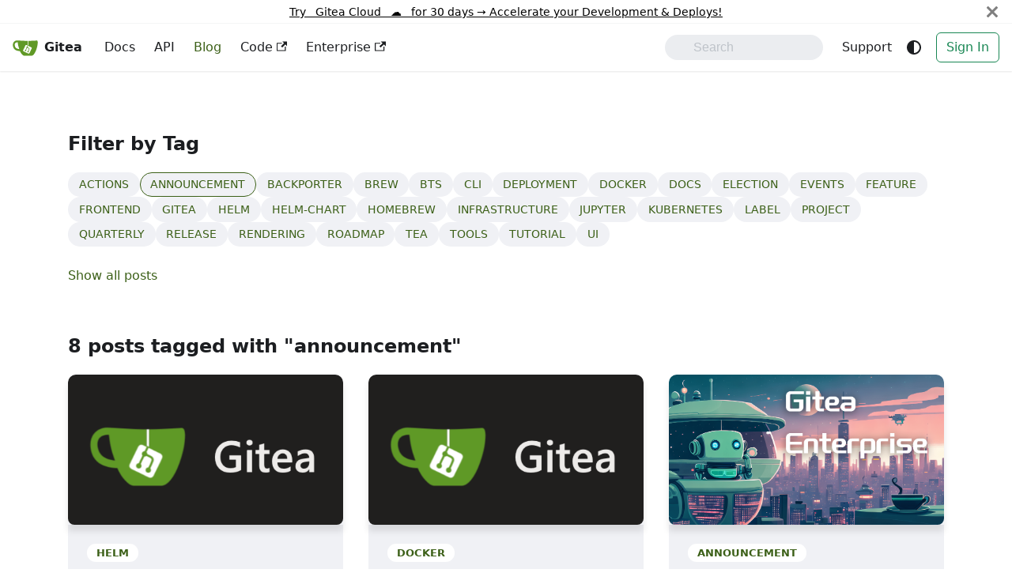

--- FILE ---
content_type: text/html; charset=UTF-8
request_url: https://blog.gitea.com/tags/announcement/
body_size: 4084
content:
<!doctype html>
<html lang="en" dir="ltr" class="blog-wrapper blog-list-page plugin-blog plugin-id-default" data-has-hydrated="false">
<head>
<meta charset="UTF-8">
<meta name="generator" content="Docusaurus v3.8.1">
<title data-rh="true">Blog | Gitea Blog</title><meta data-rh="true" name="viewport" content="width=device-width,initial-scale=1"><meta data-rh="true" name="twitter:card" content="summary_large_image"><meta data-rh="true" property="og:image" content="https://blog.gitea.com/img/logo.svg"><meta data-rh="true" name="twitter:image" content="https://blog.gitea.com/img/logo.svg"><meta data-rh="true" property="og:url" content="https://blog.gitea.com/tags/announcement"><meta data-rh="true" property="og:locale" content="en"><meta data-rh="true" name="docusaurus_locale" content="en"><meta data-rh="true" name="docsearch:language" content="en"><meta data-rh="true" name="og:logo" content="/img/logo.svg"><meta data-rh="true" name="description" content="Blog"><meta data-rh="true" property="og:description" content="Blog"><meta data-rh="true" name="docusaurus_tag" content="blog_posts_list"><meta data-rh="true" name="docsearch:docusaurus_tag" content="blog_posts_list"><meta data-rh="true" property="og:title" content="Blog | Gitea Blog"><link data-rh="true" rel="icon" href="/img/favicon.svg"><link data-rh="true" rel="canonical" href="https://blog.gitea.com/tags/announcement"><link data-rh="true" rel="alternate" href="https://blog.gitea.com/tags/announcement" hreflang="en"><link data-rh="true" rel="alternate" href="https://blog.gitea.com/tags/announcement" hreflang="x-default"><link rel="preconnect" href="https://www.google-analytics.com">
<link rel="preconnect" href="https://www.googletagmanager.com">
<script async src="https://www.googletagmanager.com/gtag/js?id=G-BLKS03QEDY"></script>
<script>function gtag(){dataLayer.push(arguments)}window.dataLayer=window.dataLayer||[],gtag("js",new Date),gtag("config","G-BLKS03QEDY",{})</script>



<link rel="alternate" type="application/rss+xml" href="/rss.xml" title="Gitea Blog RSS Feed">
<link rel="alternate" type="application/atom+xml" href="/atom.xml" title="Gitea Blog Atom Feed">

<link key="docusaurus-plugin-plausible-preconnect" rel="preconnect" href="https://plausible.io">
<script key="docusaurus-plugin-plausible-script" async defer="defer" data-domain="blog.gitea.com" src="https://plausible.io/js/plausible.js"></script>
<script key="docusaurus-plugin-plausible-custom-events">window.plausible=window.plausible||function(){(window.plausible.q=window.plausible.q||[]).push(arguments)}</script><link rel="stylesheet" href="/assets/css/styles.a26c25b1.css">
<script src="/assets/js/runtime~main.ae4be470.js" defer="defer"></script>
<script src="/assets/js/main.8cb7b680.js" defer="defer"></script>
</head>
<body class="navigation-with-keyboard">
<svg xmlns="http://www.w3.org/2000/svg" style="display: none;"><defs>
<symbol id="theme-svg-external-link" viewBox="0 0 24 24"><path fill="currentColor" d="M21 13v10h-21v-19h12v2h-10v15h17v-8h2zm3-12h-10.988l4.035 4-6.977 7.07 2.828 2.828 6.977-7.07 4.125 4.172v-11z"/></symbol>
</defs></svg>
<script>!function(){var t=function(){try{return new URLSearchParams(window.location.search).get("docusaurus-theme")}catch(t){}}()||function(){try{return window.localStorage.getItem("theme")}catch(t){}}();document.documentElement.setAttribute("data-theme",t||(window.matchMedia("(prefers-color-scheme: dark)").matches?"dark":"light")),document.documentElement.setAttribute("data-theme-choice",t||"system")}(),function(){try{const n=new URLSearchParams(window.location.search).entries();for(var[t,e]of n)if(t.startsWith("docusaurus-data-")){var a=t.replace("docusaurus-data-","data-");document.documentElement.setAttribute(a,e)}}catch(t){}}(),document.documentElement.setAttribute("data-announcement-bar-initially-dismissed",function(){try{return"true"===localStorage.getItem("docusaurus.announcement.dismiss")}catch(t){}return!1}())</script><div id="__docusaurus"><link rel="preload" as="image" href="/img/logo.svg"><link rel="preload" as="image" href="/img/blog_placeholder.png"><link rel="preload" as="image" href="/demos/gitea-enterprise/cover.png"><link rel="preload" as="image" href="/demos/40kstars/gitea_star_history.png"><link rel="preload" as="image" href="/demos/gitea-cloud/cover.png"><div role="region" aria-label="Skip to main content"><a class="skipToContent_fXgn" href="#__docusaurus_skipToContent_fallback">Skip to main content</a></div><div class="theme-announcement-bar announcementBar_mb4j" role="banner"><div class="announcementBarPlaceholder_vyr4"></div><div class="content_knG7 announcementBarContent_xLdY"><a href="https://about.gitea.com/products/cloud">Try &nbsp; Gitea Cloud &nbsp;  ☁️  &nbsp; for 30 days <span aria-hidden="true">&rarr;</span> Accelerate your Development & Deploys!</a></div><button type="button" aria-label="Close" class="clean-btn close closeButton_CVFx announcementBarClose_gvF7"><svg viewBox="0 0 15 15" width="14" height="14"><g stroke="currentColor" stroke-width="3.1"><path d="M.75.75l13.5 13.5M14.25.75L.75 14.25"></path></g></svg></button></div><nav aria-label="Main" class="theme-layout-navbar navbar navbar--fixed-top"><div class="navbar__inner"><div class="theme-layout-navbar-left navbar__items"><button aria-label="Toggle navigation bar" aria-expanded="false" class="navbar__toggle clean-btn" type="button"><svg width="30" height="30" viewBox="0 0 30 30" aria-hidden="true"><path stroke="currentColor" stroke-linecap="round" stroke-miterlimit="10" stroke-width="2" d="M4 7h22M4 15h22M4 23h22"></path></svg></button><a href="https://about.gitea.com/" target="_self" rel="noopener noreferrer" class="navbar__brand"><div class="navbar__logo"><img src="/img/logo.svg" alt="Gitea Logo" class="themedComponent_mlkZ themedComponent--light_NVdE"><img src="/img/logo.svg" alt="Gitea Logo" class="themedComponent_mlkZ themedComponent--dark_xIcU"></div><b class="navbar__title text--truncate">Gitea</b></a><a href="https://docs.gitea.com/" target="_self" rel="noopener noreferrer" class="navbar__item navbar__link internal-href">Docs<svg width="13.5" height="13.5" aria-hidden="true" class="iconExternalLink_nPIU"><use href="#theme-svg-external-link"></use></svg></a><a href="https://docs.gitea.com/api/1.20/" target="_self" rel="noopener noreferrer" class="navbar__item navbar__link internal-href">API<svg width="13.5" height="13.5" aria-hidden="true" class="iconExternalLink_nPIU"><use href="#theme-svg-external-link"></use></svg></a><a aria-current="page" class="navbar__item navbar__link navbar__link--active" href="/">Blog</a><a href="https://github.com/go-gitea/gitea" target="_blank" rel="noopener noreferrer" class="navbar__item navbar__link">Code<svg width="13.5" height="13.5" aria-hidden="true" class="iconExternalLink_nPIU"><use href="#theme-svg-external-link"></use></svg></a><a href="https://docs.gitea.com/enterprise" target="_blank" rel="noopener noreferrer" class="navbar__item navbar__link">Enterprise<svg width="13.5" height="13.5" aria-hidden="true" class="iconExternalLink_nPIU"><use href="#theme-svg-external-link"></use></svg></a></div><div class="theme-layout-navbar-right navbar__items navbar__items--right"><div class="navbarSearchContainer_Bca1"><div class="navbar__search searchBarContainer_NW3z" dir="ltr"><input placeholder="Search" aria-label="Search" class="navbar__search-input searchInput_YFbd" value=""><div class="loadingRing_RJI3 searchBarLoadingRing_YnHq"><div></div><div></div><div></div><div></div></div></div></div><a href="https://docs.gitea.com/help/seek-help" target="_self" rel="noopener noreferrer" class="navbar__item navbar__link internal-href">Support<svg width="13.5" height="13.5" aria-hidden="true" class="iconExternalLink_nPIU"><use href="#theme-svg-external-link"></use></svg></a><a href="https://gitea.com/user/login" target="_self" rel="noopener noreferrer" class="navbar__item navbar__link internal-href signin-button">Sign In<svg width="13.5" height="13.5" aria-hidden="true" class="iconExternalLink_nPIU"><use href="#theme-svg-external-link"></use></svg></a><div class="toggle_vylO colorModeToggle_DEke"><button class="clean-btn toggleButton_gllP toggleButtonDisabled_aARS" type="button" disabled="" title="system mode" aria-label="Switch between dark and light mode (currently system mode)"><svg viewBox="0 0 24 24" width="24" height="24" aria-hidden="true" class="toggleIcon_g3eP lightToggleIcon_pyhR"><path fill="currentColor" d="M12,9c1.65,0,3,1.35,3,3s-1.35,3-3,3s-3-1.35-3-3S10.35,9,12,9 M12,7c-2.76,0-5,2.24-5,5s2.24,5,5,5s5-2.24,5-5 S14.76,7,12,7L12,7z M2,13l2,0c0.55,0,1-0.45,1-1s-0.45-1-1-1l-2,0c-0.55,0-1,0.45-1,1S1.45,13,2,13z M20,13l2,0c0.55,0,1-0.45,1-1 s-0.45-1-1-1l-2,0c-0.55,0-1,0.45-1,1S19.45,13,20,13z M11,2v2c0,0.55,0.45,1,1,1s1-0.45,1-1V2c0-0.55-0.45-1-1-1S11,1.45,11,2z M11,20v2c0,0.55,0.45,1,1,1s1-0.45,1-1v-2c0-0.55-0.45-1-1-1C11.45,19,11,19.45,11,20z M5.99,4.58c-0.39-0.39-1.03-0.39-1.41,0 c-0.39,0.39-0.39,1.03,0,1.41l1.06,1.06c0.39,0.39,1.03,0.39,1.41,0s0.39-1.03,0-1.41L5.99,4.58z M18.36,16.95 c-0.39-0.39-1.03-0.39-1.41,0c-0.39,0.39-0.39,1.03,0,1.41l1.06,1.06c0.39,0.39,1.03,0.39,1.41,0c0.39-0.39,0.39-1.03,0-1.41 L18.36,16.95z M19.42,5.99c0.39-0.39,0.39-1.03,0-1.41c-0.39-0.39-1.03-0.39-1.41,0l-1.06,1.06c-0.39,0.39-0.39,1.03,0,1.41 s1.03,0.39,1.41,0L19.42,5.99z M7.05,18.36c0.39-0.39,0.39-1.03,0-1.41c-0.39-0.39-1.03-0.39-1.41,0l-1.06,1.06 c-0.39,0.39-0.39,1.03,0,1.41s1.03,0.39,1.41,0L7.05,18.36z"></path></svg><svg viewBox="0 0 24 24" width="24" height="24" aria-hidden="true" class="toggleIcon_g3eP darkToggleIcon_wfgR"><path fill="currentColor" d="M9.37,5.51C9.19,6.15,9.1,6.82,9.1,7.5c0,4.08,3.32,7.4,7.4,7.4c0.68,0,1.35-0.09,1.99-0.27C17.45,17.19,14.93,19,12,19 c-3.86,0-7-3.14-7-7C5,9.07,6.81,6.55,9.37,5.51z M12,3c-4.97,0-9,4.03-9,9s4.03,9,9,9s9-4.03,9-9c0-0.46-0.04-0.92-0.1-1.36 c-0.98,1.37-2.58,2.26-4.4,2.26c-2.98,0-5.4-2.42-5.4-5.4c0-1.81,0.89-3.42,2.26-4.4C12.92,3.04,12.46,3,12,3L12,3z"></path></svg><svg viewBox="0 0 24 24" width="24" height="24" aria-hidden="true" class="toggleIcon_g3eP systemToggleIcon_QzmC"><path fill="currentColor" d="m12 21c4.971 0 9-4.029 9-9s-4.029-9-9-9-9 4.029-9 9 4.029 9 9 9zm4.95-13.95c1.313 1.313 2.05 3.093 2.05 4.95s-0.738 3.637-2.05 4.95c-1.313 1.313-3.093 2.05-4.95 2.05v-14c1.857 0 3.637 0.737 4.95 2.05z"></path></svg></button></div></div></div><div role="presentation" class="navbar-sidebar__backdrop"></div></nav><div id="__docusaurus_skipToContent_fallback" class="theme-layout-main main-wrapper mainWrapper_z2l0"><main class="root_NeSU"><h2 class="title_i9Ly">Filter by Tag</h2><div class="categories_EmgC"><div class="root_gYeO"><a class="root_XuAd skinPrimary_JnjB sizeMedium_w_oT" href="/tags/actions/">actions</a><a class="root_XuAd skinPrimary_JnjB sizeMedium_w_oT active_avLJ" href="/tags/announcement/">announcement</a><a class="root_XuAd skinPrimary_JnjB sizeMedium_w_oT" href="/tags/backporter/">backporter</a><a class="root_XuAd skinPrimary_JnjB sizeMedium_w_oT" href="/tags/brew/">brew</a><a class="root_XuAd skinPrimary_JnjB sizeMedium_w_oT" href="/tags/bts/">bts</a><a class="root_XuAd skinPrimary_JnjB sizeMedium_w_oT" href="/tags/cli/">cli</a><a class="root_XuAd skinPrimary_JnjB sizeMedium_w_oT" href="/tags/deployment/">deployment</a><a class="root_XuAd skinPrimary_JnjB sizeMedium_w_oT" href="/tags/docker/">docker</a><a class="root_XuAd skinPrimary_JnjB sizeMedium_w_oT" href="/tags/docs/">docs</a><a class="root_XuAd skinPrimary_JnjB sizeMedium_w_oT" href="/tags/election/">election</a><a class="root_XuAd skinPrimary_JnjB sizeMedium_w_oT" href="/tags/events/">events</a><a class="root_XuAd skinPrimary_JnjB sizeMedium_w_oT" href="/tags/feature/">feature</a><a class="root_XuAd skinPrimary_JnjB sizeMedium_w_oT" href="/tags/frontend/">frontend</a><a class="root_XuAd skinPrimary_JnjB sizeMedium_w_oT" href="/tags/gitea/">gitea</a><a class="root_XuAd skinPrimary_JnjB sizeMedium_w_oT" href="/tags/helm/">helm</a><a class="root_XuAd skinPrimary_JnjB sizeMedium_w_oT" href="/tags/helm-chart/">helm-chart</a><a class="root_XuAd skinPrimary_JnjB sizeMedium_w_oT" href="/tags/homebrew/">homebrew</a><a class="root_XuAd skinPrimary_JnjB sizeMedium_w_oT" href="/tags/infrastructure/">infrastructure</a><a class="root_XuAd skinPrimary_JnjB sizeMedium_w_oT" href="/tags/jupyter/">jupyter</a><a class="root_XuAd skinPrimary_JnjB sizeMedium_w_oT" href="/tags/kubernetes/">kubernetes</a><a class="root_XuAd skinPrimary_JnjB sizeMedium_w_oT" href="/tags/label/">label</a><a class="root_XuAd skinPrimary_JnjB sizeMedium_w_oT" href="/tags/project/">project</a><a class="root_XuAd skinPrimary_JnjB sizeMedium_w_oT" href="/tags/quarterly/">quarterly</a><a class="root_XuAd skinPrimary_JnjB sizeMedium_w_oT" href="/tags/release/">release</a><a class="root_XuAd skinPrimary_JnjB sizeMedium_w_oT" href="/tags/rendering/">rendering</a><a class="root_XuAd skinPrimary_JnjB sizeMedium_w_oT" href="/tags/roadmap/">roadmap</a><a class="root_XuAd skinPrimary_JnjB sizeMedium_w_oT" href="/tags/tea/">tea</a><a class="root_XuAd skinPrimary_JnjB sizeMedium_w_oT" href="/tags/tools/">tools</a><a class="root_XuAd skinPrimary_JnjB sizeMedium_w_oT" href="/tags/tutorial/">tutorial</a><a class="root_XuAd skinPrimary_JnjB sizeMedium_w_oT" href="/tags/ui/">ui</a></div></div><a class="link_Ceb1" href="/">Show all posts</a><h2 class="title_i9Ly">8 posts tagged with &quot;announcement&quot;</h2><div class="posts_A250"><div class="root_VVeg"><div class="imageBox_hpQv"><a class="image_o3Pk" href="/helm-chart-v11-release/"><img loading="eager" src="/img/blog_placeholder.png" alt="Banner for blog post with title &quot;Turning It Up to 11: Gitea Helm Chart version 11 Release&quot;"></a></div><div class="content_EbHn"><div class="tags_MqYw"><a class="root_XuAd skinSecondary_EYpw sizeSmall_o9nV" href="/tags/helm">helm</a></div><h2 class="title_XvkZ"><a href="/helm-chart-v11-release/">Turning It Up to 11: Gitea Helm Chart version 11 Release</a></h2><div class="authors_NEZW">by <a href="https://gitea.com/techknowlogick" class="author_IvH3">techknowlogick</a> on <!-- -->3/1/2025</div></div></div><div class="root_VVeg"><div class="imageBox_hpQv"><a class="image_o3Pk" href="/docker-registry-update/"><img loading="eager" src="/img/blog_placeholder.png" alt="Banner for blog post with title &quot;Gitea adds alternative URLs for Docker Images&quot;"></a></div><div class="content_EbHn"><div class="tags_MqYw"><a class="root_XuAd skinSecondary_EYpw sizeSmall_o9nV" href="/tags/docker">docker</a></div><h2 class="title_XvkZ"><a href="/docker-registry-update/">Gitea adds alternative URLs for Docker Images</a></h2><div class="authors_NEZW">by <a href="https://gitea.com/techknowlogick" class="author_IvH3">techknowlogick</a> on <!-- -->2/28/2025</div></div></div><div class="root_VVeg"><div class="imageBox_hpQv"><a class="image_o3Pk" href="/gitea-enterprise/"><img loading="eager" src="/demos/gitea-enterprise/cover.png" alt="Banner for blog post with title &quot;CommitGo Launches Gitea Enterprise&quot;"></a></div><div class="content_EbHn"><div class="tags_MqYw"><a class="root_XuAd skinSecondary_EYpw sizeSmall_o9nV" href="/tags/announcement">announcement</a></div><h2 class="title_XvkZ"><a href="/gitea-enterprise/">CommitGo Launches Gitea Enterprise</a></h2><div class="authors_NEZW">by <a href="https://gitea.com/lunny" class="author_IvH3">lunny</a><a href="https://gitea.com/techknowlogick" class="author_IvH3">techknowlogick</a><a href="https://gitea.com/wolfogre" class="author_IvH3">wolfogre</a> on <!-- -->3/11/2024</div></div></div><div class="root_VVeg"><div class="imageBox_hpQv"><a class="image_o3Pk" href="/gitea-hits-40k-stars-on-github-celebrating-open-source-devops-excellence/"><img loading="eager" src="/demos/40kstars/gitea_star_history.png" alt="Banner for blog post with title &quot;Gitea Hits 40K Stars on GitHub: Celebrating Open Source DevOps Excellence&quot;"></a></div><div class="content_EbHn"><div class="tags_MqYw"><a class="root_XuAd skinSecondary_EYpw sizeSmall_o9nV" href="/tags/announcement">announcement</a></div><h2 class="title_XvkZ"><a href="/gitea-hits-40k-stars-on-github-celebrating-open-source-devops-excellence/">Gitea Hits 40K Stars on GitHub: Celebrating Open Source DevOps Excellence</a></h2><div class="authors_NEZW">by <a href="https://gitea.com/lunny" class="author_IvH3">lunny</a> on <!-- -->1/8/2024</div></div></div><div class="root_VVeg"><div class="imageBox_hpQv"><a class="image_o3Pk" href="/gitea-cloud/"><img loading="eager" src="/demos/gitea-cloud/cover.png" alt="Banner for blog post with title &quot;Gitea Cloud: A brand new platform for managed Gitea Instances&quot;"></a></div><div class="content_EbHn"><div class="tags_MqYw"><a class="root_XuAd skinSecondary_EYpw sizeSmall_o9nV" href="/tags/announcement">announcement</a></div><h2 class="title_XvkZ"><a href="/gitea-cloud/">Gitea Cloud: A brand new platform for managed Gitea Instances</a></h2><div class="authors_NEZW">by <a href="https://gitea.com/techknowlogick" class="author_IvH3">techknowlogick</a><a href="https://gitea.com/wolfogre" class="author_IvH3">wolfogre</a> on <!-- -->11/27/2023</div></div></div><div class="root_VVeg"><div class="imageBox_hpQv"><a class="image_o3Pk" href="/a-message-from-lunny-on-gitea-ltd.-and-the-gitea-project/"><img loading="eager" src="/img/blog_placeholder.png" alt="Banner for blog post with title &quot;A message from Lunny on Gitea Ltd. and the Gitea project&quot;"></a></div><div class="content_EbHn"><div class="tags_MqYw"><a class="root_XuAd skinSecondary_EYpw sizeSmall_o9nV" href="/tags/announcement">announcement</a></div><h2 class="title_XvkZ"><a href="/a-message-from-lunny-on-gitea-ltd.-and-the-gitea-project/">A message from Lunny on Gitea Ltd. and the Gitea project</a></h2><div class="authors_NEZW">by <a href="https://gitea.com/lunny" class="author_IvH3">lunny</a> on <!-- -->10/30/2022</div></div></div><div class="root_VVeg"><div class="imageBox_hpQv"><a class="image_o3Pk" href="/open-source-sustainment/"><img loading="lazy" src="/img/blog_placeholder.png" alt="Banner for blog post with title &quot;Open source sustainment and the future of Gitea&quot;"></a></div><div class="content_EbHn"><div class="tags_MqYw"><a class="root_XuAd skinSecondary_EYpw sizeSmall_o9nV" href="/tags/announcement">announcement</a></div><h2 class="title_XvkZ"><a href="/open-source-sustainment/">Open source sustainment and the future of Gitea</a></h2><div class="authors_NEZW">by <a href="https://gitea.com/techknowlogick" class="author_IvH3">techknowlogick</a> on <!-- -->10/24/2022</div></div></div><div class="root_VVeg"><div class="imageBox_hpQv"><a class="image_o3Pk" href="/welcome-to-gitea/"><img loading="lazy" src="/img/blog_placeholder.png" alt="Banner for blog post with title &quot;Welcome to Gitea&quot;"></a></div><div class="content_EbHn"><div class="tags_MqYw"><a class="root_XuAd skinSecondary_EYpw sizeSmall_o9nV" href="/tags/announcement">announcement</a></div><h2 class="title_XvkZ"><a href="/welcome-to-gitea/">Welcome to Gitea</a></h2><div class="authors_NEZW">by <a href="https://gitea.com/strk" class="author_IvH3">strk</a> on <!-- -->12/8/2016</div></div></div></div><nav class="pagination-nav" aria-label="Blog list page navigation"></nav></main></div><footer class="theme-layout-footer footer footer--dark"><div class="container container-fluid"><div class="row footer__links"><div class="theme-layout-footer-column col footer__col"><div class="footer__title">Docs</div><ul class="footer__items clean-list"><li class="footer__item"><a href="https://docs.gitea.com/" target="_self" rel="noopener noreferrer" class="footer__link-item internal-href">Tutorial<svg width="13.5" height="13.5" aria-hidden="true" class="iconExternalLink_nPIU"><use href="#theme-svg-external-link"></use></svg></a></li></ul></div><div class="theme-layout-footer-column col footer__col"><div class="footer__title">Community</div><ul class="footer__items clean-list"><li class="footer__item"><a href="https://stackoverflow.com/questions/tagged/gitea" target="_blank" rel="noopener noreferrer" class="footer__link-item">Stack Overflow<svg width="13.5" height="13.5" aria-hidden="true" class="iconExternalLink_nPIU"><use href="#theme-svg-external-link"></use></svg></a></li><li class="footer__item"><a href="https://discord.gg/gitea" target="_blank" rel="noopener noreferrer" class="footer__link-item">Discord<svg width="13.5" height="13.5" aria-hidden="true" class="iconExternalLink_nPIU"><use href="#theme-svg-external-link"></use></svg></a></li><li class="footer__item"><a href="https://twitter.com/giteaio" target="_blank" rel="noopener noreferrer" class="footer__link-item">Twitter<svg width="13.5" height="13.5" aria-hidden="true" class="iconExternalLink_nPIU"><use href="#theme-svg-external-link"></use></svg></a></li></ul></div><div class="theme-layout-footer-column col footer__col"><div class="footer__title">More</div><ul class="footer__items clean-list"><li class="footer__item"><a href="https://github.com/go-gitea/gitea" target="_blank" rel="noopener noreferrer" class="footer__link-item">Code<svg width="13.5" height="13.5" aria-hidden="true" class="iconExternalLink_nPIU"><use href="#theme-svg-external-link"></use></svg></a></li></ul></div></div></div></footer></div>
</body>
</html>

--- FILE ---
content_type: application/javascript; charset=UTF-8
request_url: https://blog.gitea.com/assets/js/main.8cb7b680.js
body_size: 165766
content:
/*! For license information please see main.8cb7b680.js.LICENSE.txt */
(self.webpackChunkblog_website=self.webpackChunkblog_website||[]).push([[8792],{35947:(e,t,n)=>{"use strict";n.d(t,{A:()=>f});n(96540);var a=n(53259),r=n.n(a),o=n(84054);const s={"002dd87e":[()=>n.e(5973).then(n.bind(n,82427)),"@site/content/post/release-of-1.24.4.md?truncated=true",82427],"004dc225":[()=>n.e(8131).then(n.t.bind(n,33995,19)),"@generated/docusaurus-plugin-content-blog/default/p/page-7-2a2.json",33995],"007f0baf":[()=>n.e(9587).then(n.bind(n,20407)),"@site/content/post/release-of-1.5.1.md",20407],"010bc335":[()=>n.e(6374).then(n.bind(n,21742)),"@site/content/post/release-of-1.18.0.md?truncated=true",21742],"01a85c17":[()=>Promise.all([n.e(4250),n.e(6261),n.e(8209)]).then(n.bind(n,69158)),"@theme/BlogTagsListPage",69158],"01c2943d":[()=>n.e(8691).then(n.bind(n,8886)),"@site/content/post/release-of-1.21.11.md",8886],"028fbc4a":[()=>n.e(8343).then(n.bind(n,81564)),"@site/content/post/release-of-1.1.4.md?truncated=true",81564],"029f688d":[()=>n.e(1490).then(n.bind(n,30183)),"@site/content/post/release-of-1.8.2.md?truncated=true",30183],"030048ed":[()=>n.e(6587).then(n.bind(n,82349)),"@site/content/post/release-of-1.11.6.md?truncated=true",82349],"04b9117a":[()=>n.e(5122).then(n.bind(n,57636)),"@site/content/post/gitea-cloud.md",57636],"04d3a833":[()=>n.e(9689).then(n.bind(n,10808)),"@site/content/post/release-of-1.18.2.md?truncated=true",10808],"051840ea":[()=>n.e(8027).then(n.bind(n,9100)),"@site/content/post/release-of-1.16.8.md?truncated=true",9100],"059a438e":[()=>n.e(958).then(n.bind(n,51678)),"@site/content/post/release-of-1.15.1-and-1.14.7.md",51678],"05cf98cb":[()=>n.e(569).then(n.bind(n,33468)),"@site/content/post/release-of-1.0.1.md?truncated=true",33468],"05d587b1":[()=>n.e(6171).then(n.bind(n,71980)),"@site/content/post/open-source-sustainment.md",71980],"06053361":[()=>n.e(2925).then(n.bind(n,39115)),"@site/content/post/release-of-1.23.7.md?truncated=true",39115],"06055f82":[()=>n.e(3415).then(n.bind(n,99830)),"@site/content/post/release-of-1.11.5.md?truncated=true",99830],"060ba49c":[()=>n.e(8052).then(n.bind(n,89622)),"@site/content/post/hacking-on-gitea-actions.md?truncated=true",89622],"065a19c6":[()=>n.e(1518).then(n.t.bind(n,67411,19)),"@generated/docusaurus-plugin-content-blog/default/p/tags-gitea-page-6-92b.json",67411],"087f78a9":[()=>n.e(9715).then(n.bind(n,98853)),"@site/content/post/release-of-1.15.2.md?truncated=true",98853],"091e67e6":[()=>n.e(7652).then(n.bind(n,23875)),"@site/content/post/backports-to-the-future.md",23875],"09714d40":[()=>n.e(2346).then(n.bind(n,17981)),"@site/content/post/release-of-1.6.2.md?truncated=true",17981],"0ac5bc1f":[()=>n.e(4918).then(n.bind(n,65722)),"@site/content/post/docker-registry-update.md",65722],"0aef9d7e":[()=>n.e(6092).then(n.bind(n,24433)),"@site/content/post/release-of-1.13.6.md",24433],"0c2a934a":[()=>n.e(9174).then(n.bind(n,64093)),"@site/content/post/release-of-1.13.4.md?truncated=true",64093],"0c5473ef":[()=>n.e(2696).then(n.bind(n,53852)),"@site/content/post/release-of-1.5.0.md?truncated=true",53852],"0c90ecb7":[()=>n.e(1782).then(n.t.bind(n,83671,19)),"@generated/docusaurus-plugin-content-blog/default/p/tags-ui-6b4.json",83671],"0c91b264":[()=>n.e(3108).then(n.bind(n,32975)),"@site/content/post/release-of-1.22.4.md",32975],"0d6989e5":[()=>n.e(2539).then(n.bind(n,71019)),"@site/content/post/release-of-1.20.2.md",71019],"0dd88e19":[()=>n.e(1740).then(n.bind(n,10949)),"@site/content/post/release-of-1.8.2.md",10949],"0f28d366":[()=>n.e(7400).then(n.bind(n,36821)),"@site/content/post/welcome-to-gitea.md",36821],"0f8e5687":[()=>n.e(8514).then(n.bind(n,63630)),"@site/content/post/release-of-1.15.5.md",63630],"0fafea8c":[()=>n.e(2917).then(n.bind(n,41874)),"@site/content/post/release-of-1.2.1.md?truncated=true",41874],"0fc768ad":[()=>n.e(5258).then(n.bind(n,11762)),"@site/content/post/release-of-1.20.1.md",11762],"0fef61cf":[()=>n.e(5364).then(n.bind(n,84179)),"@site/content/post/release-of-1.20.0.md?truncated=true",84179],"10b6d859":[()=>n.e(6246).then(n.bind(n,68379)),"@site/content/post/release-of-1.11.6.md",68379],"10cd5a06":[()=>n.e(2677).then(n.bind(n,5936)),"@site/content/post/release-of-1.0.1.md",5936],"112e0a98":[()=>n.e(2144).then(n.bind(n,41046)),"@site/content/post/release-of-1.10.0.md?truncated=true",41046],"115ab8b9":[()=>n.e(6198).then(n.bind(n,20578)),"@site/content/post/release-of-1.11.5.md",20578],"119f4a0d":[()=>n.e(7733).then(n.bind(n,21347)),"@site/content/post/quarterly-23q1.md",21347],"11b8d163":[()=>n.e(7531).then(n.bind(n,22641)),"@site/content/post/release-of-1.12.3.md",22641],"12ac68b5":[()=>n.e(9843).then(n.bind(n,6460)),"@site/content/post/release-of-1.16.0-and-1.16.1.md",6460],"131af8e8":[()=>n.e(9359).then(n.t.bind(n,2109,19)),"@generated/docusaurus-plugin-content-blog/default/p/tags-tutorial-781.json",2109],"138e0e15":[()=>n.e(4921).then(n.t.bind(n,41597,19)),"@generated/@easyops-cn/docusaurus-search-local/default/__plugin.json",41597],"138ef116":[()=>n.e(5384).then(n.bind(n,83705)),"@site/content/post/release-of-1.24.2.md?truncated=true",83705],"143dda9f":[()=>n.e(6165).then(n.bind(n,76635)),"@site/content/post/release-of-1.4.0.md",76635],"151d1a3c":[()=>n.e(6694).then(n.bind(n,44083)),"@site/content/post/release-of-1.21.1-and-1.20.6.md",44083],"154e1587":[()=>n.e(2233).then(n.bind(n,93036)),"@site/content/post/release-of-1.22.0-rc1.md?truncated=true",93036],"15c158d2":[()=>n.e(2756).then(n.bind(n,23675)),"@site/content/post/release-of-1.18.1.md?truncated=true",23675],"1635a7e8":[()=>n.e(7593).then(n.bind(n,90002)),"@site/content/post/record-terminal-sessions-and-replay-them-on-gitea.md?truncated=true",90002],"167e0a31":[()=>n.e(291).then(n.bind(n,27843)),"@site/content/post/release-of-1.10.1.md?truncated=true",27843],"177c3dc3":[()=>n.e(9022).then(n.bind(n,14726)),"@site/content/post/release-of-1.6.1.md?truncated=true",14726],"17a6a283":[()=>n.e(7640).then(n.bind(n,72962)),"@site/content/post/release-of-tea-0.7.0.md?truncated=true",72962],"17cebf78":[()=>n.e(7694).then(n.bind(n,14009)),"@site/content/post/release-of-1.7.5.md",14009],"184f7bed":[()=>n.e(7962).then(n.bind(n,95600)),"@site/content/post/feature-preview-gitea-actions.md?truncated=true",95600],"199f51bf":[()=>n.e(4770).then(n.t.bind(n,33509,19)),"@generated/docusaurus-plugin-content-blog/default/p/page-6-0c9.json",33509],"1a1424c7":[()=>n.e(5434).then(n.t.bind(n,26119,19)),"@generated/docusaurus-plugin-content-blog/default/p/index-0ee.json",26119],"1a4e3797":[()=>Promise.all([n.e(4250),n.e(2138)]).then(n.bind(n,41283)),"@theme/SearchPage",41283],"1a9f3ba2":[()=>n.e(1918).then(n.bind(n,64750)),"@site/content/post/release-of-1.7.0.md",64750],"1aafc52b":[()=>n.e(6108).then(n.bind(n,16634)),"@site/content/post/release-of-1.11.1.md?truncated=true",16634],"1baaf168":[()=>n.e(5693).then(n.t.bind(n,32704,19)),"@generated/docusaurus-plugin-content-blog/default/p/tags-bts-415.json",32704],"1c4a77cf":[()=>n.e(3867).then(n.bind(n,73490)),"@site/content/post/release-of-1.19.1.md?truncated=true",73490],"1e66f4d1":[()=>n.e(8942).then(n.bind(n,16736)),"@site/content/post/release-of-1.22.1.md?truncated=true",16736],"1fa13f47":[()=>n.e(128).then(n.bind(n,76273)),"@site/content/post/release-of-1.6.0.md",76273],"21fe95ff":[()=>n.e(6749).then(n.bind(n,24968)),"@site/content/post/release-of-1.17.1.md?truncated=true",24968],"22ce3f36":[()=>n.e(3331).then(n.t.bind(n,22290,19)),"@generated/docusaurus-plugin-content-blog/default/p/tags-helm-5a3.json",22290],"22d4fe7a":[()=>n.e(2760).then(n.bind(n,39656)),"@site/content/post/release-of-1.1.0.md?truncated=true",39656],"22e30e25":[()=>n.e(4213).then(n.bind(n,81496)),"@site/content/post/release-of-1.25.2.md?truncated=true",81496],"23148efd":[()=>n.e(1118).then(n.t.bind(n,91836,19)),"@generated/docusaurus-plugin-content-blog/default/p/tags-docker-559.json",91836],"23362a74":[()=>n.e(435).then(n.bind(n,90003)),"@site/content/post/release-of-1.15.2.md",90003],"23c0c3ac":[()=>n.e(8521).then(n.bind(n,53116)),"@site/content/post/release-of-1.24.7.md",53116],"23c349bd":[()=>n.e(2299).then(n.bind(n,20993)),"@site/content/post/release-of-1.22.2.md",20993],"23d636a6":[()=>n.e(5510).then(n.t.bind(n,80531,19)),"@generated/docusaurus-plugin-content-blog/default/p/tags-quarterly-0c6.json",80531],24066124:[()=>n.e(8818).then(n.t.bind(n,92210,19)),"@generated/docusaurus-plugin-content-blog/default/p/tags-announcement-cd3.json",92210],"2407565e":[()=>n.e(6833).then(n.bind(n,44146)),"@site/content/post/release-of-1.21.0.md?truncated=true",44146],"24bea1d1":[()=>n.e(7677).then(n.bind(n,52703)),"@site/content/post/release-of-1.12.5.md",52703],"26d8a281":[()=>n.e(5367).then(n.bind(n,57634)),"@site/content/post/release-of-1.4.3.md",57634],"271f1ce2":[()=>n.e(5742).then(n.bind(n,44324)),"@site/content/post/helm-chart-v11-release.md?truncated=true",44324],"27380e6a":[()=>n.e(1377).then(n.bind(n,6169)),"@site/content/post/release-of-1.7.3.md?truncated=true",6169],27567241:[()=>n.e(7065).then(n.bind(n,57662)),"@site/content/post/feature-preview-mapping-oidc-groups-to-teams.md?truncated=true",57662],"28229fbf":[()=>n.e(6564).then(n.bind(n,24945)),"@site/content/post/release-of-1.15.8.md",24945],"28bcdc2c":[()=>n.e(9714).then(n.bind(n,65561)),"@site/content/post/release-of-1.18.1.md",65561],"2abb2f54":[()=>n.e(5259).then(n.bind(n,7970)),"@site/content/post/homebrewing-up-some-tea-cli.md",7970],"2b363a22":[()=>n.e(5264).then(n.bind(n,9368)),"@site/content/post/release-of-1.3.2.md?truncated=true",9368],"2b9a8630":[()=>n.e(654).then(n.bind(n,67790)),"@site/content/post/release-of-1.21.0.md",67790],"2bb1b13e":[()=>n.e(5547).then(n.bind(n,70847)),"@site/content/post/release-of-1.13.0.md",70847],"2bbec748":[()=>n.e(1682).then(n.bind(n,50304)),"@site/content/post/introducing-helm-chart.md",50304],"2c1e556e":[()=>n.e(2305).then(n.bind(n,51095)),"@site/content/post/welcome-to-gitea.md?truncated=true",51095],"2ce4ed41":[()=>n.e(7483).then(n.bind(n,82181)),"@site/content/post/release-of-1.25.3.md?truncated=true",82181],"2ceaaef2":[()=>n.e(7170).then(n.bind(n,69056)),"@site/content/post/release-of-1.23.0-rc0.md",69056],"2e4ec1b3":[()=>n.e(5896).then(n.bind(n,47251)),"@site/content/post/release-of-1.13.6.md?truncated=true",47251],"2ecee01c":[()=>n.e(5379).then(n.bind(n,16786)),"@site/content/post/release-of-1.9.2.md",16786],"2ee4f8a7":[()=>n.e(4445).then(n.bind(n,71732)),"@site/content/post/release-of-1.20.3.md",71732],"2fa50fb3":[()=>n.e(4706).then(n.bind(n,99289)),"@site/content/post/release-of-1.25.1.md",99289],"318f19cd":[()=>n.e(810).then(n.bind(n,42675)),"@site/content/post/release-of-1.18.3.md",42675],"31c91ea4":[()=>n.e(5738).then(n.t.bind(n,58e3,19)),"@generated/docusaurus-plugin-content-blog/default/p/tags-tools-bdd.json",58e3],"33496f92":[()=>n.e(2033).then(n.t.bind(n,93112,19)),"@generated/docusaurus-plugin-content-blog/default/p/page-3-7c8.json",93112],"3407d4e0":[()=>n.e(6786).then(n.bind(n,41989)),"@site/content/post/release-of-1.15.11.md?truncated=true",41989],"34da2cb5":[()=>n.e(3777).then(n.bind(n,78262)),"@site/content/post/release-of-1.22.3.md?truncated=true",78262],"34e24a9d":[()=>n.e(8161).then(n.bind(n,15461)),"@site/content/post/release-of-1.20.4.md",15461],"35efceee":[()=>n.e(3984).then(n.bind(n,21973)),"@site/content/post/backports-to-the-future.md?truncated=true",21973],"368f25a4":[()=>n.e(6370).then(n.bind(n,94049)),"@site/content/post/release-of-1.14.3.md?truncated=true",94049],"36994c47":[()=>n.e(9858).then(n.t.bind(n,45516,19)),"@generated/docusaurus-plugin-content-blog/default/__plugin.json",45516],"369b1eae":[()=>n.e(5969).then(n.bind(n,31320)),"@site/content/post/release-of-1.13.1.md",31320],"36e3f5cd":[()=>n.e(1486).then(n.bind(n,6400)),"@site/content/post/release-of-1.11.7.md?truncated=true",6400],"37c42695":[()=>n.e(8670).then(n.bind(n,4812)),"@site/content/post/introducing-helm-chart.md?truncated=true",4812],39852706:[()=>n.e(4409).then(n.bind(n,81466)),"@site/content/post/evolution-of-the-gitea-downloads-site.md",81466],"39ab180a":[()=>n.e(4068).then(n.bind(n,59911)),"@site/content/post/release-of-1.7.3.md",59911],"39b26020":[()=>n.e(5055).then(n.bind(n,47889)),"@site/content/post/node-20-actions-support.md?truncated=true",47889],"3affaf8f":[()=>n.e(5912).then(n.t.bind(n,28319,19)),"@generated/docusaurus-plugin-content-blog/default/p/tags-roadmap-f26.json",28319],"3b6c36e9":[()=>n.e(3148).then(n.bind(n,91275)),"@site/content/post/release-of-1.6.2.md",91275],"3beb7666":[()=>n.e(7098).then(n.bind(n,9398)),"@site/content/post/release-of-1.14.0.md",9398],"3c695826":[()=>n.e(3665).then(n.bind(n,41131)),"@site/content/post/release-of-1.17.2.md?truncated=true",41131],"3c6c907c":[()=>n.e(2989).then(n.bind(n,5197)),"@site/content/post/render-jupyter-notebooks.md?truncated=true",5197],"3c76d073":[()=>n.e(1268).then(n.bind(n,93626)),"@site/content/post/release-of-1.18.0.md",93626],"3d007a9a":[()=>n.e(2584).then(n.bind(n,14760)),"@site/content/post/open-source-sustainment.md?truncated=true",14760],"3eae38f3":[()=>n.e(7705).then(n.bind(n,52940)),"@site/content/post/release-of-1.17.1.md",52940],"3ed7e2e4":[()=>n.e(9790).then(n.bind(n,84439)),"@site/content/post/release-of-1.17.4.md",84439],"3edcdc00":[()=>n.e(6271).then(n.bind(n,88942)),"@site/content/post/record-terminal-sessions-and-replay-them-on-gitea.md",88942],"3f9ae9f6":[()=>n.e(3032).then(n.t.bind(n,18322,19)),"@generated/docusaurus-plugin-content-blog/default/p/authors-d6c.json",18322],"3f9e0025":[()=>n.e(7721).then(n.bind(n,69266)),"@site/content/post/gitea-hits-40k-stars-on-github-celebrating-open-source-devops-excellence.md?truncated=true",69266],"40a78d99":[()=>n.e(1017).then(n.bind(n,88733)),"@site/content/post/release-of-1.9.1.md?truncated=true",88733],"40dc1ec5":[()=>n.e(2010).then(n.bind(n,93268)),"@site/content/post/release-of-1.16.2-and-1.16.3.md?truncated=true",93268],41706874:[()=>n.e(5948).then(n.bind(n,13435)),"@site/content/post/release-of-1.19.4.md?truncated=true",13435],"41757b0c":[()=>n.e(1606).then(n.bind(n,76764)),"@site/content/post/release-of-1.7.6.md",76764],"419b96ad":[()=>n.e(6657).then(n.bind(n,48073)),"@site/content/post/release-of-1.0.0.md?truncated=true",48073],"41f65c68":[()=>n.e(6148).then(n.bind(n,74744)),"@site/content/post/release-of-1.15.3.md?truncated=true",74744],"4451d093":[()=>n.e(6265).then(n.t.bind(n,35468,19)),"@generated/docusaurus-plugin-content-blog/default/p/tags-gitea-page-8-80f.json",35468],"453225aa":[()=>n.e(3656).then(n.bind(n,33730)),"@site/content/post/release-of-1.15.1-and-1.14.7.md?truncated=true",33730],"4538484b":[()=>n.e(3705).then(n.bind(n,33958)),"@site/content/post/release-of-1.13.3.md",33958],"45eb5693":[()=>n.e(18).then(n.t.bind(n,13890,19)),"@generated/docusaurus-plugin-content-blog/default/p/page-5-352.json",13890],"471cfd71":[()=>n.e(74).then(n.bind(n,32440)),"@site/content/post/helm-chart-v11-release.md",32440],"47c0522f":[()=>n.e(8860).then(n.bind(n,46079)),"@site/content/post/hallo-deutschland-gitea-gathering.md?truncated=true",46079],"4813d05b":[()=>n.e(1858).then(n.bind(n,4572)),"@site/content/post/release-of-1.25.2.md",4572],"48a83f19":[()=>n.e(8621).then(n.bind(n,29177)),"@site/content/post/release-of-1.19.4.md",29177],"48ffc50d":[()=>n.e(1343).then(n.bind(n,43969)),"@site/content/post/release-of-1.11.2.md?truncated=true",43969],"4955524b":[()=>n.e(2727).then(n.bind(n,77156)),"@site/content/post/release-of-1.8.1.md?truncated=true",77156],"498d7cd3":[()=>n.e(971).then(n.bind(n,31899)),"@site/content/post/release-of-1.10.3.md",31899],"49dc91b5":[()=>n.e(2124).then(n.bind(n,79183)),"@site/content/post/release-of-1.2.0.md?truncated=true",79183],"4a87c126":[()=>n.e(4737).then(n.bind(n,7776)),"@site/content/post/release-of-1.10.2.md?truncated=true",7776],"4b1987a7":[()=>n.e(8092).then(n.bind(n,65542)),"@site/content/post/release-of-1.20.5.md",65542],"4b358d48":[()=>n.e(3845).then(n.bind(n,51269)),"@site/content/post/release-of-1.18.3.md?truncated=true",51269],"4be2f135":[()=>n.e(2067).then(n.bind(n,85299)),"@site/content/post/release-of-1.15.8.md?truncated=true",85299],"4d5e16d7":[()=>n.e(111).then(n.t.bind(n,8883,19)),"@generated/docusaurus-plugin-content-blog/default/p/tags-release-page-10-0fa.json",8883],"4da7d05b":[()=>n.e(3610).then(n.bind(n,47784)),"@site/content/post/release-of-1.11.3.md",47784],"4e1a6c9d":[()=>n.e(2706).then(n.bind(n,75245)),"@site/content/post/release-of-1.4.0.md?truncated=true",75245],"4e74a90e":[()=>n.e(676).then(n.bind(n,17923)),"@site/content/post/release-of-1.1.1.md",17923],"4e74ce54":[()=>n.e(6272).then(n.bind(n,47344)),"@site/content/post/release-of-1.12.0.md?truncated=true",47344],"4e988af6":[()=>n.e(8796).then(n.bind(n,51771)),"@site/content/post/release-of-1.7.5.md?truncated=true",51771],"4f4ceb87":[()=>n.e(2268).then(n.bind(n,60838)),"@site/content/post/release-of-1.13.7.md?truncated=true",60838],"4faefd38":[()=>n.e(2556).then(n.t.bind(n,86039,19)),"@generated/docusaurus-plugin-content-blog/default/p/tags-frontend-7d5.json",86039],"500479d9":[()=>n.e(3525).then(n.bind(n,84486)),"@site/content/post/gitea-enterprise.md",84486],"515a7cd3":[()=>n.e(5326).then(n.t.bind(n,57128,19)),"@generated/docusaurus-plugin-content-blog/default/p/tags-gitea-page-3-e0d.json",57128],52285745:[()=>n.e(557).then(n.bind(n,74954)),"@site/content/post/release-of-1.9.6.md?truncated=true",74954],"526bfca8":[()=>n.e(6336).then(n.bind(n,99924)),"@site/content/post/feature-preview-gitea-actions.md",99924],"530803e2":[()=>n.e(2157).then(n.bind(n,34304)),"@site/content/post/gitea-cloud.md?truncated=true",34304],"5395c18e":[()=>n.e(7888).then(n.bind(n,96701)),"@site/content/post/release-of-1.0.2.md",96701],"53a09a0f":[()=>n.e(7988).then(n.bind(n,33967)),"@site/content/post/release-of-tea-0.8.0.md",33967],54942560:[()=>n.e(4838).then(n.bind(n,42835)),"@site/content/post/release-of-1.16.7.md?truncated=true",42835],"56b8473c":[()=>n.e(7701).then(n.bind(n,65831)),"@site/content/post/release-of-1.21.3.md",65831],57465460:[()=>n.e(6632).then(n.t.bind(n,557,19)),"@generated/docusaurus-plugin-content-blog/default/p/tags-label-0fd.json",557],"576d95c2":[()=>n.e(8424).then(n.bind(n,20717)),"@site/content/post/release-of-1.22.0.md?truncated=true",20717],"57b5c5ad":[()=>n.e(2816).then(n.bind(n,1561)),"@site/content/post/release-of-1.2.2.md?truncated=true",1561],"58048b19":[()=>n.e(3856).then(n.bind(n,45385)),"@site/content/post/release-of-1.17.2.md",45385],"587c5074":[()=>n.e(3508).then(n.bind(n,26921)),"@site/content/post/release-of-1.23.7.md",26921],"58f00808":[()=>n.e(9258).then(n.bind(n,87091)),"@site/content/post/release-of-1.3.3.md",87091],"5975955b":[()=>n.e(9982).then(n.t.bind(n,14401,19)),"@generated/docusaurus-plugin-content-blog/default/p/tags-release-page-9-9fd.json",14401],"5a0c49cc":[()=>n.e(6153).then(n.bind(n,16302)),"@site/content/post/release-of-1.18.4.md",16302],"5adfed58":[()=>n.e(2943).then(n.bind(n,84024)),"@site/content/post/release-of-1.8.1.md",84024],"5b5095d6":[()=>n.e(729).then(n.t.bind(n,71366,19)),"@generated/docusaurus-plugin-content-blog/default/p/tags-homebrew-99f.json",71366],"5bed40e7":[()=>n.e(581).then(n.t.bind(n,46171,19)),"@generated/docusaurus-plugin-content-blog/default/p/page-16-401.json",46171],"5bfdfb26":[()=>n.e(4548).then(n.bind(n,47236)),"@site/content/post/release-of-1.22.1.md",47236],"5ce45e6d":[()=>n.e(6140).then(n.bind(n,94537)),"@site/content/post/introducing-versioned-documentation.md?truncated=true",94537],"5fbedb99":[()=>n.e(6913).then(n.bind(n,50314)),"@site/content/post/release-of-1.13.3.md?truncated=true",50314],"5fc4cbe8":[()=>n.e(4847).then(n.t.bind(n,8250,19)),"@generated/docusaurus-plugin-content-blog/default/p/tags-kubernetes-abf.json",8250],"5ffc9ccd":[()=>n.e(6750).then(n.bind(n,19509)),"@site/content/post/release-of-1.11.0.md",19509],"60643ff0":[()=>n.e(2938).then(n.bind(n,26630)),"@site/content/post/release-of-1.15.9.md?truncated=true",26630],60901572:[()=>n.e(6739).then(n.bind(n,62144)),"@site/content/post/release-of-1.24.3.md",62144],"60ee730e":[()=>n.e(5872).then(n.bind(n,27069)),"@site/content/post/release-of-1.16.5.md?truncated=true",27069],"616495c9":[()=>n.e(9100).then(n.bind(n,62760)),"@site/content/post/release-of-1.16.2-and-1.16.3.md",62760],"61925f1e":[()=>n.e(5666).then(n.t.bind(n,8093,19)),"@generated/docusaurus-plugin-content-blog/default/p/tags-release-page-6-354.json",8093],"621db11d":[()=>Promise.all([n.e(4250),n.e(6261),n.e(6382),n.e(4212)]).then(n.bind(n,28790)),"@theme/Blog/Pages/BlogAuthorsListPage",28790],"62494e9a":[()=>n.e(1453).then(n.bind(n,55450)),"@site/content/post/release-of-1.24.5.md",55450],"62c1fb67":[()=>n.e(130).then(n.bind(n,18129)),"@site/content/post/release-of-1.13.0.md?truncated=true",18129],"62cc9126":[()=>n.e(767).then(n.bind(n,66835)),"@site/content/post/release-of-1.25.3.md",66835],"631c59db":[()=>n.e(9802).then(n.bind(n,30564)),"@site/content/post/release-of-1.12.4.md?truncated=true",30564],"63306e51":[()=>n.e(9109).then(n.bind(n,17053)),"@site/content/post/release-of-1.23.3.md",17053],"63632e7e":[()=>n.e(3308).then(n.bind(n,4688)),"@site/content/post/release-of-1.1.4.md",4688],"637f283d":[()=>n.e(9046).then(n.bind(n,74794)),"@site/content/post/release-of-1.23.6.md",74794],64316447:[()=>n.e(4132).then(n.bind(n,27946)),"@site/content/post/release-of-1.17.3.md",27946],"64e362cb":[()=>n.e(8042).then(n.bind(n,67392)),"@site/content/post/release-of-1.16.8.md",67392],"653c7653":[()=>n.e(3121).then(n.bind(n,70296)),"@site/content/post/release-of-1.16.0-and-1.16.1.md?truncated=true",70296],"69ddf53f":[()=>n.e(4940).then(n.t.bind(n,46269,19)),"@generated/docusaurus-plugin-content-blog/default/p/tags-release-page-7-b2a.json",46269],"6ae23597":[()=>n.e(4097).then(n.bind(n,97097)),"@site/content/post/release-of-1.17.4.md?truncated=true",97097],"6babafc4":[()=>n.e(7722).then(n.bind(n,12302)),"@site/content/post/release-of-1.24.1.md",12302],"6be8f143":[()=>n.e(9592).then(n.bind(n,32928)),"@site/content/post/release-of-1.2.3.md",32928],"6c45dee4":[()=>n.e(1869).then(n.bind(n,29812)),"@site/content/post/release-of-1.16.4.md",29812],"6c8e3806":[()=>n.e(1244).then(n.bind(n,36263)),"@site/content/post/release-of-1.24.2.md",36263],"6d866cbc":[()=>n.e(2411).then(n.bind(n,45409)),"@site/content/post/release-of-1.25.0.md?truncated=true",45409],"6e91e6e1":[()=>n.e(2013).then(n.bind(n,23551)),"@site/content/post/release-of-1.8.0.md",23551],"6f008fbd":[()=>n.e(2351).then(n.bind(n,49582)),"@site/content/post/gitea-hits-40k-stars-on-github-celebrating-open-source-devops-excellence.md",49582],"6fa715d8":[()=>n.e(6041).then(n.t.bind(n,8364,19)),"@generated/docusaurus-plugin-content-blog/default/p/tags-gitea-page-10-82a.json",8364],"6fe642ab":[()=>n.e(1841).then(n.bind(n,43156)),"@site/content/post/release-of-1.11.3.md?truncated=true",43156],"700d9114":[()=>n.e(243).then(n.bind(n,89157)),"@site/content/post/release-of-1.3.3.md?truncated=true",89157],"70a85d53":[()=>n.e(4550).then(n.bind(n,13805)),"@site/content/post/release-of-1.24.0.md",13805],"70e3e0e5":[()=>n.e(947).then(n.bind(n,39182)),"@site/content/post/evolution-of-the-gitea-downloads-site.md?truncated=true",39182],"71c73190":[()=>n.e(3122).then(n.bind(n,40167)),"@site/content/post/release-of-1.2.2.md",40167],"726ffec0":[()=>n.e(7290).then(n.bind(n,43991)),"@site/content/post/release-of-1.11.0.md?truncated=true",43991],"729ad082":[()=>n.e(704).then(n.bind(n,26268)),"@site/content/post/release-of-1.15.10.md",26268],"7390f1d0":[()=>n.e(9757).then(n.bind(n,40580)),"@site/content/post/release-of-1.10.2.md",40580],"73bb0bc7":[()=>n.e(4805).then(n.bind(n,62513)),"@site/content/post/release-of-1.16.7.md",62513],"746ca21e":[()=>n.e(5864).then(n.bind(n,50030)),"@site/content/post/release-of-1.25.4.md",50030],"7547e79b":[()=>n.e(6457).then(n.bind(n,66644)),"@site/content/post/release-of-1.12.0.md",66644],"75b5bfe2":[()=>n.e(8057).then(n.t.bind(n,20627,19)),"@generated/docusaurus-plugin-content-blog/default/p/tags-gitea-f02.json",20627],"75bfad5f":[()=>n.e(5801).then(n.bind(n,37076)),"@site/content/post/release-of-1.23.8.md?truncated=true",37076],"7624efbd":[()=>n.e(7137).then(n.t.bind(n,5432,19)),"@generated/docusaurus-plugin-content-blog/default/p/tags-release-page-3-147.json",5432],"762a6049":[()=>n.e(1124).then(n.bind(n,68362)),"@site/content/post/feature-preview-mapping-oidc-groups-to-teams.md",68362],"76776e6c":[()=>n.e(3176).then(n.bind(n,17049)),"@site/content/post/release-of-1.21.5.md",17049],"776588a8":[()=>n.e(4029).then(n.bind(n,69627)),"@site/content/post/release-of-1.3.1.md?truncated=true",69627],"77feb379":[()=>n.e(679).then(n.bind(n,20972)),"@site/content/post/release-of-1.21.2.md?truncated=true",20972],"7891d41e":[()=>n.e(1254).then(n.t.bind(n,4634,19)),"@generated/docusaurus-plugin-content-blog/default/p/tags-project-738.json",4634],"797a2710":[()=>n.e(6885).then(n.bind(n,79313)),"@site/content/post/release-of-1.20.0.md",79313],"7a532631":[()=>n.e(8475).then(n.t.bind(n,27452,19)),"@generated/docusaurus-plugin-content-blog/default/p/page-11-447.json",27452],"7ad85ebc":[()=>n.e(3672).then(n.bind(n,12764)),"@site/content/post/goodbye-jquery.md",12764],"7afc0343":[()=>n.e(8926).then(n.bind(n,97417)),"@site/content/post/release-of-1.5.1.md?truncated=true",97417],"7bb9c4c2":[()=>n.e(6381).then(n.bind(n,95029)),"@site/content/post/release-of-1.23.5.md?truncated=true",95029],"7bd3b487":[()=>n.e(3930).then(n.bind(n,61186)),"@site/content/post/release-of-1.14.4.md",61186],"7c1e8d3f":[()=>n.e(7376).then(n.bind(n,77004)),"@site/content/post/release-of-1.23.4.md",77004],"7d31ca4d":[()=>n.e(2826).then(n.bind(n,90425)),"@site/content/post/release-of-1.24.0-rc0.md",90425],"7d8a4db7":[()=>n.e(6542).then(n.bind(n,14013)),"@site/content/post/release-of-1.5.3.md",14013],"7da6dbe2":[()=>n.e(6428).then(n.bind(n,42752)),"@site/content/post/release-of-1.21.2.md",42752],"7e02c9f4":[()=>n.e(9139).then(n.bind(n,20038)),"@site/content/post/release-of-1.9.6.md",20038],"7e0cf891":[()=>n.e(9244).then(n.bind(n,49934)),"@site/content/post/release-of-1.21.4.md?truncated=true",49934],"7e6cf206":[()=>n.e(384).then(n.t.bind(n,27483,19)),"@generated/docusaurus-plugin-content-blog/default/p/tags-release-page-2-491.json",27483],"7e961362":[()=>n.e(794).then(n.bind(n,46078)),"@site/content/post/release-of-1.5.2.md",46078],"7e9f6896":[()=>n.e(4129).then(n.t.bind(n,24635,19)),"@generated/docusaurus-plugin-content-blog/default/p/tags-gitea-page-9-774.json",24635],"7efd05b4":[()=>n.e(5182).then(n.bind(n,4193)),"@site/content/post/release-of-1.11.4.md",4193],"7f4a1905":[()=>n.e(2358).then(n.bind(n,96546)),"@site/content/post/release-of-1.10.0.md",96546],"7ff7d145":[()=>n.e(4833).then(n.bind(n,37633)),"@site/content/post/release-of-1.10.1.md",37633],"803a778a":[()=>n.e(3980).then(n.t.bind(n,58301,19)),"@generated/docusaurus-plugin-content-blog/default/p/tags-deployment-e22.json",58301],"8079ab2f":[()=>n.e(7766).then(n.bind(n,68066)),"@site/content/post/release-of-1.5.2.md?truncated=true",68066],"814f3328":[()=>n.e(7472).then(n.t.bind(n,55513,19)),"~blog/default/blog-post-list-prop-default.json",55513],"820b3a30":[()=>n.e(9158).then(n.t.bind(n,97892,19)),"@generated/docusaurus-plugin-content-blog/default/p/tags-gitea-page-4-88b.json",97892],"825f9cd5":[()=>n.e(4481).then(n.bind(n,28568)),"@site/content/post/goodbye-jquery.md?truncated=true",28568],"82b8dcee":[()=>n.e(5282).then(n.bind(n,85893)),"@site/content/post/release-of-1.24.6.md?truncated=true",85893],"82bd35b0":[()=>n.e(9537).then(n.bind(n,85687)),"@site/content/post/introducing-versioned-documentation.md",85687],"82fe4a18":[()=>n.e(6600).then(n.t.bind(n,4159,19)),"@generated/docusaurus-plugin-content-blog/default/p/tags-actions-915.json",4159],"84618fda":[()=>n.e(7599).then(n.bind(n,73279)),"@site/content/post/release-of-1.9.5.md",73279],"84d741a4":[()=>n.e(2006).then(n.bind(n,29528)),"@site/content/post/release-of-1.12.4.md",29528],"853ac59b":[()=>n.e(8755).then(n.bind(n,3871)),"@site/content/post/release-of-1.5.3.md?truncated=true",3871],"859326eb":[()=>n.e(2935).then(n.t.bind(n,42278,19)),"@generated/docusaurus-plugin-content-blog/default/p/tags-jupyter-464.json",42278],"86ae1a9b":[()=>n.e(3748).then(n.bind(n,68051)),"@site/content/post/release-of-1.12.3.md?truncated=true",68051],"86c99936":[()=>n.e(2892).then(n.bind(n,12378)),"@site/content/post/release-of-1.3.0.md",12378],"8777efb2":[()=>n.e(1447).then(n.bind(n,89010)),"@site/content/post/release-of-1.15.5.md?truncated=true",89010],"89347a7d":[()=>n.e(1354).then(n.bind(n,98968)),"@site/content/post/release-of-1.24.7.md?truncated=true",98968],"895b0d34":[()=>n.e(6298).then(n.bind(n,53499)),"@site/content/post/release-of-1.24.0-rc0.md?truncated=true",53499],"89a460f0":[()=>n.e(9037).then(n.bind(n,71891)),"@site/content/post/release-of-1.9.3.md?truncated=true",71891],"8a132a3d":[()=>n.e(2880).then(n.bind(n,44897)),"@site/content/post/release-of-tea-0.8.0.md?truncated=true",44897],"8a3ddb30":[()=>n.e(4432).then(n.bind(n,81203)),"@site/content/post/release-of-1.24.6.md",81203],"8bb0af7d":[()=>n.e(3207).then(n.bind(n,62200)),"@site/content/post/release-of-1.15.10.md?truncated=true",62200],"8cf0737c":[()=>n.e(2354).then(n.bind(n,15318)),"@site/content/post/homebrewing-up-some-tea-cli.md?truncated=true",15318],"8d3f8e9b":[()=>n.e(4032).then(n.bind(n,62064)),"@site/content/post/release-of-1.20.3.md?truncated=true",62064],"8d7a032c":[()=>n.e(4957).then(n.bind(n,8814)),"@site/content/post/docker-registry-update.md?truncated=true",8814],"8df78990":[()=>n.e(4536).then(n.bind(n,92204)),"@site/content/post/release-of-1.2.3.md?truncated=true",92204],"8e450637":[()=>n.e(1395).then(n.bind(n,84091)),"@site/content/post/release-of-1.21.5.md?truncated=true",84091],"8e755310":[()=>n.e(6881).then(n.bind(n,41862)),"@site/content/post/release-of-1.20.1.md?truncated=true",41862],"8eb6d736":[()=>n.e(350).then(n.bind(n,18170)),"@site/content/post/running-gitea-on-flyio.md",18170],"8fe0a8b4":[()=>n.e(9075).then(n.bind(n,10645)),"@site/content/post/release-of-1.14.1.md",10645],90414676:[()=>n.e(4980).then(n.bind(n,20480)),"@site/content/post/release-of-1.7.2.md",20480],"9051449f":[()=>n.e(4267).then(n.bind(n,70384)),"@site/content/post/release-of-1.16.4.md?truncated=true",70384],"911387d7":[()=>n.e(4437).then(n.bind(n,92426)),"@site/content/post/release-of-1.20.5.md?truncated=true",92426],"9171833d":[()=>n.e(4859).then(n.bind(n,3820)),"@site/content/post/release-of-1.1.0.md",3820],"92430ae4":[()=>n.e(7419).then(n.t.bind(n,81206,19)),"@generated/docusaurus-plugin-content-blog/default/p/tags-release-page-12-6a3.json",81206],"92b1618c":[()=>n.e(4397).then(n.bind(n,41060)),"@site/content/post/creating-go-actions.md",41060],"92bacf86":[()=>n.e(4488).then(n.bind(n,47080)),"@site/content/post/a-message-from-lunny-on-gitea-ltd.-and-the-gitea-project.md",47080],"930919e5":[()=>n.e(3818).then(n.bind(n,85185)),"@site/content/post/release-of-1.22.4.md?truncated=true",85185],"933b298a":[()=>n.e(2398).then(n.bind(n,36298)),"@site/content/post/release-of-1.1.2.md",36298],93671374:[()=>n.e(6159).then(n.bind(n,38003)),"@site/content/post/release-of-1.15.11.md",38003],"93ce0000":[()=>n.e(5247).then(n.bind(n,64325)),"@site/content/post/release-of-1.21.7.md?truncated=true",64325],"94b98df6":[()=>n.e(6539).then(n.bind(n,32867)),"@site/content/post/release-of-1.17.0.md",32867],"94cf3689":[()=>n.e(6357).then(n.bind(n,20356)),"@site/content/post/release-of-1.13.1.md?truncated=true",20356],"94efde63":[()=>n.e(8417).then(n.bind(n,66947)),"@site/content/post/release-of-1.22.2.md?truncated=true",66947],"94ffa380":[()=>n.e(6508).then(n.bind(n,55596)),"@site/content/post/release-of-1.23.0-rc0.md?truncated=true",55596],95573871:[()=>n.e(6344).then(n.bind(n,4904)),"@site/content/post/release-of-1.23.4.md?truncated=true",4904],"955bfcaa":[()=>n.e(1183).then(n.bind(n,41999)),"@site/content/post/release-of-1.14.3.md",41999],"9616e677":[()=>n.e(2628).then(n.bind(n,96249)),"@site/content/post/release-of-1.3.1.md",96249],"978656bc":[()=>n.e(8469).then(n.bind(n,71600)),"@site/content/post/release-of-1.13.5.md?truncated=true",71600],"97e084f2":[()=>n.e(3320).then(n.bind(n,94855)),"@site/content/post/release-of-1.13.2.md?truncated=true",94855],"98236ee1":[()=>n.e(1440).then(n.bind(n,95860)),"@site/content/post/release-of-1.22.5.md?truncated=true",95860],"98254ecb":[()=>n.e(7481).then(n.bind(n,34061)),"@site/content/post/release-of-1.2.0.md",34061],"98b60b3c":[()=>n.e(5344).then(n.bind(n,48799)),"@site/content/post/node-20-actions-support.md",48799],"99a9c9f9":[()=>n.e(5272).then(n.bind(n,20229)),"@site/content/post/release-of-1.21.1-and-1.20.6.md?truncated=true",20229],"9a752d12":[()=>n.e(2994).then(n.bind(n,41349)),"@site/content/post/release-of-1.13.2.md",41349],"9b225141":[()=>n.e(2605).then(n.bind(n,61153)),"@site/content/post/release-of-1.14.5.md",61153],"9bd0d7cd":[()=>n.e(9140).then(n.bind(n,75734)),"@site/content/post/release-of-1.11.1.md",75734],"9c2cbede":[()=>n.e(5700).then(n.bind(n,53037)),"@site/content/post/release-of-1.10.3.md?truncated=true",53037],"9cc88476":[()=>n.e(785).then(n.bind(n,79918)),"@site/content/post/release-of-1.19.1.md",79918],"9d733d3a":[()=>n.e(3723).then(n.bind(n,25488)),"@site/content/post/release-of-1.6.3.md?truncated=true",25488],"9d99cf59":[()=>n.e(1723).then(n.bind(n,73044)),"@site/content/post/release-of-1.14.2.md?truncated=true",73044],"9dd32eb6":[()=>n.e(9784).then(n.bind(n,46902)),"@site/content/post/release-of-1.4.3.md?truncated=true",46902],"9e264c06":[()=>n.e(3604).then(n.bind(n,62216)),"@site/content/post/release-of-1.14.2.md",62216],"9e4087bc":[()=>n.e(2711).then(n.bind(n,89331)),"@theme/BlogArchivePage",89331],"9f17791e":[()=>n.e(6216).then(n.bind(n,17758)),"@site/content/post/release-of-1.23.6.md?truncated=true",17758],"9f5ebd4d":[()=>n.e(1734).then(n.bind(n,77874)),"@site/content/post/release-of-1.12.2.md",77874],"9fe759f9":[()=>n.e(6623).then(n.bind(n,24573)),"@site/content/post/hallo-deutschland-gitea-gathering.md",24573],a04acd71:[()=>n.e(176).then(n.bind(n,26319)),"@site/content/post/release-of-1.15.4.md?truncated=true",26319],a09adf1d:[()=>n.e(8587).then(n.bind(n,87611)),"@site/content/post/release-of-1.15.0.md?truncated=true",87611],a0b3a3e5:[()=>n.e(5363).then(n.bind(n,1668)),"@site/content/post/release-of-1.4.1.md",1668],a0cd226a:[()=>n.e(5582).then(n.bind(n,22332)),"@site/content/post/release-of-1.21.6.md",22332],a10600cf:[()=>n.e(8864).then(n.t.bind(n,53978,19)),"@generated/docusaurus-plugin-content-blog/default/p/tags-release-page-11-31e.json",53978],a1eb4eea:[()=>n.e(5279).then(n.t.bind(n,17237,19)),"@generated/docusaurus-plugin-content-blog/default/p/tags-infrastructure-d01.json",17237],a2dfcc0e:[()=>n.e(3147).then(n.bind(n,17805)),"@site/content/post/release-of-1.18.5.md",17805],a2ff3b37:[()=>n.e(8563).then(n.bind(n,9446)),"@site/content/post/release-of-1.8.3.md",9446],a5125b64:[()=>n.e(8851).then(n.bind(n,98721)),"@site/content/post/release-of-1.4.2.md",98721],a52b85c8:[()=>n.e(1173).then(n.bind(n,77058)),"@site/content/post/hacking-on-gitea-actions.md",77058],a5fc528e:[()=>n.e(1036).then(n.t.bind(n,38361,19)),"@generated/docusaurus-plugin-content-blog/default/p/page-12-77a.json",38361],a63873b9:[()=>n.e(2902).then(n.bind(n,13360)),"@site/content/post/introducing-new-features-of-labels-and-projects.md",13360],a642d079:[()=>n.e(1260).then(n.bind(n,17024)),"@site/content/post/release-of-1.22.0-rc1.md",17024],a653f6e5:[()=>n.e(1443).then(n.bind(n,4027)),"@site/content/post/render-jupyter-notebooks.md",4027],a6689637:[()=>n.e(4819).then(n.bind(n,70570)),"@site/content/post/gitea-enterprise.md?truncated=true",70570],a6aa9e1f:[()=>Promise.all([n.e(4250),n.e(7643)]).then(n.bind(n,87194)),"@theme/BlogListPage",87194],a7a08ea1:[()=>n.e(2699).then(n.bind(n,91512)),"@site/content/post/release-of-1.7.6.md?truncated=true",91512],a8b9f782:[()=>n.e(9408).then(n.bind(n,54927)),"@site/content/post/release-of-1.7.1.md?truncated=true",54927],a8f7d3f9:[()=>n.e(7765).then(n.bind(n,27658)),"@site/content/post/release-of-1.12.6.md?truncated=true",27658],a9498063:[()=>n.e(3465).then(n.bind(n,40126)),"@site/content/post/release-of-tea-0.7.0.md",40126],a94c3c36:[()=>Promise.all([n.e(4250),n.e(8683)]).then(n.bind(n,87194)),"/workspace/gitea/blog/src/theme/BlogListPage/index.js",87194],a9511f27:[()=>n.e(1315).then(n.bind(n,87591)),"@site/content/post/release-of-1.15.6.md",87591],aa6682a6:[()=>n.e(4682).then(n.t.bind(n,45835,19)),"@generated/docusaurus-plugin-content-blog/default/p/page-13-354.json",45835],ab86c24b:[()=>n.e(8725).then(n.bind(n,48697)),"@site/content/post/release-of-1.15.6.md?truncated=true",48697],acecf23e:[()=>n.e(1903).then(n.t.bind(n,1912,19)),"~blog/default/blogMetadata-default.json",1912],ad5ddbf4:[()=>n.e(2967).then(n.t.bind(n,84946,19)),"@generated/docusaurus-plugin-content-blog/default/p/tags-release-page-5-dae.json",84946],aea41ef6:[()=>n.e(2396).then(n.t.bind(n,25094,19)),"@generated/docusaurus-plugin-content-blog/default/p/page-2-b69.json",25094],aef88dcc:[()=>n.e(925).then(n.bind(n,42670)),"@site/content/post/running-gitea-on-flyio.md?truncated=true",42670],af174ed8:[()=>n.e(8799).then(n.bind(n,48394)),"@site/content/post/release-of-1.8.3.md?truncated=true",48394],af2f3bef:[()=>n.e(4928).then(n.bind(n,41426)),"@site/content/post/release-of-1.18.4.md?truncated=true",41426],af556120:[()=>n.e(1557).then(n.bind(n,44711)),"@site/content/post/release-of-1.20.4.md?truncated=true",44711],b09b74ea:[()=>n.e(4283).then(n.bind(n,37378)),"@site/content/post/release-of-1.22.3.md",37378],b1501251:[()=>n.e(296).then(n.bind(n,92122)),"@site/content/post/release-of-1.25.0.md",92122],b1629544:[()=>n.e(6866).then(n.bind(n,44996)),"@site/content/post/release-of-1.9.4.md?truncated=true",44996],b266de79:[()=>n.e(3518).then(n.t.bind(n,34369,19)),"@generated/docusaurus-plugin-content-blog/default/p/archive-66b.json",34369],b2aeb626:[()=>n.e(993).then(n.t.bind(n,99021,19)),"@generated/docusaurus-plugin-content-blog/default/p/tags-tea-eba.json",99021],b34d0baf:[()=>n.e(3609).then(n.t.bind(n,37151,19)),"@generated/docusaurus-plugin-content-blog/default/p/tags-rendering-57f.json",37151],b46f550b:[()=>n.e(669).then(n.bind(n,62728)),"@site/content/post/release-of-1.23.8.md",62728],b47ea84c:[()=>n.e(889).then(n.t.bind(n,58376,19)),"@generated/docusaurus-plugin-content-blog/default/p/tags-election-eb9.json",58376],b4f5cb03:[()=>n.e(4830).then(n.bind(n,96265)),"@site/content/post/release-of-1.1.3.md",96265],b50e7a08:[()=>n.e(9038).then(n.bind(n,96240)),"@site/content/post/release-of-1.9.0.md?truncated=true",96240],b67daf12:[()=>n.e(3390).then(n.bind(n,45352)),"@site/content/post/release-of-1.22.5.md",45352],b6968023:[()=>n.e(1251).then(n.bind(n,35013)),"@site/content/post/release-of-1.15.9.md",35013],b7a216d1:[()=>n.e(4903).then(n.bind(n,38909)),"@site/content/post/release-of-1.20.2.md?truncated=true",38909],b7c0bd80:[()=>n.e(2449).then(n.bind(n,55315)),"@site/content/post/new-year-new-election-2025.md",55315],b88fcaac:[()=>n.e(2119).then(n.bind(n,44606)),"@site/content/post/release-of-1.1.2.md?truncated=true",44606],b8ccd9a6:[()=>n.e(7675).then(n.bind(n,27567)),"@site/content/post/release-of-1.11.2.md",27567],b90e8a18:[()=>n.e(7963).then(n.t.bind(n,69709,19)),"@generated/docusaurus-plugin-content-blog/default/p/tags-brew-5e6.json",69709],b94d06fe:[()=>n.e(4125).then(n.bind(n,20959)),"@site/content/post/release-of-1.23.3.md?truncated=true",20959],b97da79f:[()=>n.e(1748).then(n.bind(n,90471)),"@site/content/post/release-of-1.16.9.md",90471],b9c0bc04:[()=>n.e(6512).then(n.bind(n,6541)),"@site/content/post/release-of-1.19.0.md",6541],ba36493a:[()=>n.e(34).then(n.t.bind(n,24672,19)),"@generated/docusaurus-plugin-content-blog/default/p/tags-docs-adc.json",24672],bcb3bafc:[()=>n.e(9113).then(n.bind(n,41867)),"@site/content/post/release-of-1.9.1.md",41867],bd8c0422:[()=>n.e(9538).then(n.bind(n,5660)),"@site/content/post/release-of-1.21.8-and-1.21.9-and-1.21.10.md?truncated=true",5660],bda002bb:[()=>n.e(2616).then(n.bind(n,25585)),"@site/content/post/release-of-1.8.0.md?truncated=true",25585],be73fb40:[()=>n.e(8730).then(n.bind(n,83127)),"@site/content/post/release-of-1.22.6.md?truncated=true",83127],bf0eb8dd:[()=>n.e(7944).then(n.t.bind(n,51683,19)),"@generated/docusaurus-plugin-content-blog/default/p/tags-feature-127.json",51683],bf654cf4:[()=>n.e(7941).then(n.bind(n,42197)),"@site/content/post/release-of-1.22.6.md",42197],bf6be63a:[()=>n.e(2970).then(n.bind(n,90676)),"@site/content/post/release-of-1.13.5.md",90676],bfd8ecae:[()=>n.e(6877).then(n.bind(n,84595)),"@site/content/post/release-of-1.21.7.md",84595],c0ff8bc8:[()=>n.e(8613).then(n.bind(n,68003)),"@site/content/post/release-of-1.14.5.md?truncated=true",68003],c190167f:[()=>n.e(4369).then(n.bind(n,32558)),"@site/content/post/release-of-1.2.1.md",32558],c211770c:[()=>n.e(255).then(n.bind(n,79934)),"@site/content/post/release-of-1.12.5.md?truncated=true",79934],c2a3e543:[()=>n.e(8885).then(n.t.bind(n,22937,19)),"@generated/docusaurus-plugin-content-blog/default/p/tags-12d.json",22937],c34c9f9f:[()=>n.e(1922).then(n.t.bind(n,5551,19)),"@generated/docusaurus-plugin-content-blog/default/p/tags-helm-chart-dab.json",5551],c3df5b4c:[()=>n.e(761).then(n.bind(n,68608)),"@site/content/post/creating-go-actions.md?truncated=true",68608],c3f36f62:[()=>n.e(5744).then(n.bind(n,74745)),"@site/content/post/release-of-1.21.3.md?truncated=true",74745],c502f420:[()=>n.e(1261).then(n.bind(n,72141)),"@site/content/post/release-of-1.7.1.md",72141],c530c816:[()=>n.e(4362).then(n.bind(n,4089)),"@site/content/post/release-of-1.19.2.md?truncated=true",4089],c58ebdea:[()=>n.e(7590).then(n.bind(n,65133)),"@site/content/post/release-of-1.15.4.md",65133],c5e48085:[()=>n.e(4489).then(n.bind(n,17808)),"@site/content/post/release-of-1.21.8-and-1.21.9-and-1.21.10.md",17808],c6121734:[()=>n.e(7176).then(n.t.bind(n,90935,19)),"@generated/docusaurus-plugin-content-blog/default/p/tags-gitea-page-5-35b.json",90935],c6209b30:[()=>n.e(7890).then(n.bind(n,62002)),"@site/content/post/release-of-1.25.4.md?truncated=true",62002],c6c4740a:[()=>n.e(8201).then(n.bind(n,22254)),"@site/content/post/gentle-introduction-to-the-doctor.md",22254],c71a9f6d:[()=>n.e(5056).then(n.bind(n,76972)),"@site/content/post/release-of-1.7.2.md?truncated=true",76972],c7a19010:[()=>n.e(6755).then(n.bind(n,50316)),"@site/content/post/release-of-1.19.3.md?truncated=true",50316],c920f375:[()=>n.e(1988).then(n.bind(n,55542)),"@site/content/post/release-of-1.14.4.md?truncated=true",55542],c9a036b4:[()=>n.e(5889).then(n.bind(n,55787)),"@site/content/post/release-of-1.13.4.md",55787],c9ad09ec:[()=>n.e(9741).then(n.bind(n,95755)),"@site/content/post/release-of-1.1.3.md?truncated=true",95755],c9b1267c:[()=>n.e(7211).then(n.t.bind(n,30533,19)),"@generated/docusaurus-plugin-content-blog/default/p/tags-release-page-4-6bb.json",30533],c9d6f7e9:[()=>n.e(1174).then(n.bind(n,26288)),"@site/content/post/release-of-1.23.0.md",26288],ca795de0:[()=>n.e(5399).then(n.bind(n,81126)),"@site/content/post/release-of-1.12.6.md",81126],cb0b3566:[()=>n.e(4478).then(n.t.bind(n,85454,19)),"@generated/docusaurus-plugin-content-blog/default/p/tags-gitea-page-7-528.json",85454],cb667011:[()=>n.e(7359).then(n.t.bind(n,45674,19)),"@generated/docusaurus-plugin-content-blog/default/p/tags-release-page-14-64f.json",45674],cbaebd0d:[()=>n.e(7776).then(n.t.bind(n,23545,19)),"@generated/docusaurus-plugin-content-blog/default/p/page-14-746.json",23545],cbfd1b17:[()=>n.e(3471).then(n.bind(n,47630)),"@site/content/post/release-of-1.7.4.md?truncated=true",47630],ccba4852:[()=>n.e(8055).then(n.bind(n,25871)),"@site/content/post/release-of-1.24.0.md?truncated=true",25871],ccc49370:[()=>Promise.all([n.e(4250),n.e(6261),n.e(6382),n.e(3441),n.e(3249)]).then(n.bind(n,14236)),"@theme/BlogPostPage",14236],ccd834a4:[()=>n.e(4823).then(n.bind(n,57926)),"@site/content/post/release-of-1.16.6.md?truncated=true",57926],cd4b0a95:[()=>n.e(5763).then(n.bind(n,60274)),"@site/content/post/release-of-1.16.6.md",60274],cda5f3c8:[()=>n.e(3804).then(n.bind(n,26865)),"@site/content/post/release-of-1.9.3.md",26865],cdd7c52d:[()=>n.e(9439).then(n.bind(n,23248)),"@site/content/post/release-of-1.5.0.md",23248],cdfb6ac9:[()=>n.e(677).then(n.bind(n,13632)),"@site/content/post/release-of-1.4.1.md?truncated=true",13632],cede2cda:[()=>n.e(1942).then(n.bind(n,96530)),"@site/content/post/release-of-1.24.1.md?truncated=true",96530],d066b53f:[()=>n.e(6779).then(n.bind(n,79675)),"@site/content/post/release-of-1.22.0.md",79675],d0c83e73:[()=>n.e(2524).then(n.bind(n,14084)),"@site/content/post/release-of-1.11.7.md",14084],d1e7044e:[()=>n.e(2371).then(n.bind(n,14354)),"@site/content/post/release-of-1.13.7.md",14354],d2bfe660:[()=>n.e(6778).then(n.t.bind(n,11424,19)),"@generated/docusaurus-plugin-content-blog/default/p/page-9-fe5.json",11424],d324032c:[()=>n.e(3344).then(n.bind(n,21023)),"@site/content/post/release-of-1.0.2.md?truncated=true",21023],d43de326:[()=>n.e(2182).then(n.bind(n,17491)),"@site/content/post/release-of-1.6.0.md?truncated=true",17491],d54b1f58:[()=>n.e(5734).then(n.t.bind(n,73809,19)),"@generated/docusaurus-plugin-content-blog/default/p/tags-release-46a.json",73809],d5919f39:[()=>n.e(5581).then(n.bind(n,4779)),"@site/content/post/release-of-tea-0.4.0.md",4779],d5d6d632:[()=>n.e(9214).then(n.bind(n,76756)),"@site/content/post/release-of-1.9.0.md",76756],d6d04175:[()=>n.e(1460).then(n.bind(n,79098)),"@site/content/post/release-of-1.14.0.md?truncated=true",79098],d7400669:[()=>n.e(8437).then(n.t.bind(n,62087,19)),"@generated/docusaurus-plugin-content-blog/default/p/tags-backporter-9c3.json",62087],d774b380:[()=>n.e(6863).then(n.bind(n,29589)),"@site/content/post/quarterly-23q1.md?truncated=true",29589],d777f0f8:[()=>n.e(5838).then(n.bind(n,13650)),"@site/content/post/release-of-1.7.0.md?truncated=true",13650],d7d6a70b:[()=>n.e(5924).then(n.bind(n,14588)),"@site/content/post/release-of-1.18.2.md",14588],d7f116c7:[()=>n.e(72).then(n.bind(n,12889)),"@site/content/post/release-of-1.15.0.md",12889],d90b528b:[()=>n.e(3935).then(n.bind(n,85335)),"@site/content/post/release-of-1.14.1.md?truncated=true",85335],daea0966:[()=>n.e(5153).then(n.bind(n,5220)),"@site/content/post/release-of-1.14.6.md",5220],dd6a0cb5:[()=>n.e(1436).then(n.bind(n,4835)),"@site/content/post/release-of-1.23.5.md",4835],de748286:[()=>n.e(87).then(n.bind(n,61362)),"@site/content/post/gentle-introduction-to-the-doctor.md?truncated=true",61362],de854ad9:[()=>n.e(4091).then(n.t.bind(n,28124,19)),"@generated/docusaurus-plugin-content-blog/default/p/page-4-04a.json",28124],defb4ccf:[()=>n.e(4302).then(n.bind(n,61916)),"@site/content/post/release-of-1.15.3.md",61916],df298e23:[()=>n.e(7637).then(n.bind(n,82403)),"@site/content/post/release-of-1.11.4.md?truncated=true",82403],df5cbbef:[()=>n.e(880).then(n.bind(n,61662)),"@site/content/post/release-of-1.17.3.md?truncated=true",61662],dff12686:[()=>n.e(8204).then(n.bind(n,97664)),"@site/content/post/release-of-1.14.6.md?truncated=true",97664],e002f65e:[()=>n.e(6448).then(n.bind(n,23804)),"@site/content/post/introducing-new-features-of-labels-and-projects.md?truncated=true",23804],e037d1de:[()=>n.e(6266).then(n.bind(n,33699)),"@site/content/post/release-of-1.4.2.md?truncated=true",33699],e11bc6e8:[()=>n.e(8324).then(n.bind(n,11969)),"@site/content/post/i-love-fs-day.md?truncated=true",11969],e1cfc93e:[()=>n.e(8354).then(n.bind(n,76076)),"@site/content/post/release-of-1.24.3.md?truncated=true",76076],e3d6ee47:[()=>n.e(404).then(n.bind(n,59004)),"@site/content/post/release-of-1.3.2.md",59004],e3ef2500:[()=>n.e(2457).then(n.bind(n,39340)),"@site/content/post/release-of-1.15.7.md?truncated=true",39340],e3fc4faf:[()=>n.e(4257).then(n.bind(n,61561)),"@site/content/post/release-of-1.24.4.md",61561],e440e980:[()=>n.e(8854).then(n.bind(n,73423)),"@site/content/post/i-love-fs-day.md",73423],e453ccf6:[()=>n.e(3478).then(n.bind(n,65486)),"@site/content/post/release-of-1.3.0.md?truncated=true",65486],e5912f34:[()=>n.e(7366).then(n.bind(n,94311)),"@site/content/post/release-of-1.19.2.md",94311],e61994da:[()=>n.e(3946).then(n.bind(n,84358)),"@site/content/post/release-of-1.12.2.md?truncated=true",84358],e754f653:[()=>n.e(7540).then(n.bind(n,26164)),"@site/content/post/release-of-1.6.3.md",26164],e87b2140:[()=>n.e(4512).then(n.bind(n,29271)),"@site/content/post/release-of-1.0.0.md",29271],e8b8e530:[()=>n.e(5345).then(n.bind(n,98709)),"@site/content/post/release-of-1.1.1.md?truncated=true",98709],ea82f75a:[()=>n.e(3952).then(n.bind(n,85595)),"@site/content/post/release-of-1.25.1.md?truncated=true",85595],eaefee72:[()=>n.e(5197).then(n.bind(n,32925)),"@site/content/post/release-of-tea-0.4.0.md?truncated=true",32925],eb41b000:[()=>n.e(1541).then(n.bind(n,67285)),"@site/content/post/release-of-1.17.0.md?truncated=true",67285],ec8088f9:[()=>n.e(8844).then(n.bind(n,79992)),"@site/content/post/release-of-1.21.6.md?truncated=true",79992],ecf2de88:[()=>n.e(5134).then(n.bind(n,1748)),"@site/content/post/a-message-from-lunny-on-gitea-ltd.-and-the-gitea-project.md?truncated=true",1748],ed3b2b7c:[()=>n.e(4309).then(n.bind(n,93530)),"@site/content/post/release-of-1.21.4.md",93530],ee79574a:[()=>n.e(6400).then(n.t.bind(n,11630,19)),"@generated/docusaurus-plugin-content-blog/default/p/page-8-86e.json",11630],f02ca9a1:[()=>n.e(1348).then(n.bind(n,33404)),"@site/content/post/release-of-1.23.0.md?truncated=true",33404],f09c4d43:[()=>n.e(8754).then(n.t.bind(n,26183,19)),"@generated/docusaurus-plugin-content-blog/default/p/page-15-85e.json",26183],f37fe2de:[()=>n.e(357).then(n.bind(n,78735)),"@site/content/post/release-of-1.18.5.md?truncated=true",78735],f4852f6e:[()=>n.e(247).then(n.t.bind(n,55785,19)),"@generated/docusaurus-plugin-content-blog/default/p/page-10-5a7.json",55785],f630d12f:[()=>n.e(3635).then(n.bind(n,54880)),"@site/content/post/release-of-1.19.3.md",54880],f648ce41:[()=>n.e(1678).then(n.bind(n,13786)),"@site/content/post/release-of-1.7.4.md",13786],f65b47af:[()=>n.e(984).then(n.bind(n,33752)),"@site/content/post/release-of-1.9.4.md",33752],f847e3d9:[()=>n.e(2271).then(n.t.bind(n,55256,19)),"@generated/docusaurus-plugin-content-blog/default/p/tags-gitea-page-2-dc9.json",55256],f929cb3d:[()=>n.e(845).then(n.bind(n,42769)),"@site/content/post/release-of-1.9.5.md?truncated=true",42769],f92a5e6a:[()=>n.e(6349).then(n.t.bind(n,4220,19)),"@generated/docusaurus-plugin-content-blog/default/p/tags-release-page-8-1bb.json",4220],f99f5b02:[()=>n.e(774).then(n.bind(n,62873)),"@site/content/post/release-of-1.16.9.md?truncated=true",62873],fa01519e:[()=>n.e(1909).then(n.t.bind(n,19122,19)),"@generated/docusaurus-plugin-content-blog/default/p/tags-release-page-13-c88.json",19122],fa181e56:[()=>n.e(7088).then(n.bind(n,85478)),"@site/content/post/release-of-1.9.2.md?truncated=true",85478],fa52254d:[()=>n.e(2306).then(n.bind(n,64e3)),"@site/content/post/release-of-1.15.7.md",64e3],fa92c584:[()=>n.e(2281).then(n.bind(n,92954)),"@site/content/post/release-of-1.21.11.md?truncated=true",92954],fb2076c9:[()=>n.e(9910).then(n.t.bind(n,5917,19)),"@generated/docusaurus-plugin-content-blog/default/p/tags-cli-79f.json",5917],fb7c58e1:[()=>n.e(512).then(n.t.bind(n,20857,19)),"@generated/docusaurus-plugin-content-blog/default/p/tags-events-90b.json",20857],fbbfc79b:[()=>n.e(3688).then(n.bind(n,34382)),"@site/content/post/release-of-1.24.5.md?truncated=true",34382],fc74df50:[()=>n.e(6262).then(n.bind(n,90575)),"@site/content/post/release-of-1.19.0.md?truncated=true",90575],fdc2191f:[()=>n.e(1957).then(n.bind(n,53291)),"@site/content/post/release-of-1.16.5.md",53291],fe250893:[()=>n.e(3951).then(n.bind(n,43749)),"@site/content/post/new-year-new-election-2025.md?truncated=true",43749],fe456dec:[()=>n.e(4307).then(n.bind(n,66194)),"@site/content/post/release-of-1.6.1.md",66194]};var i=n(74848);function l({error:e,retry:t,pastDelay:n}){return e?(0,i.jsxs)("div",{style:{textAlign:"center",color:"#fff",backgroundColor:"#fa383e",borderColor:"#fa383e",borderStyle:"solid",borderRadius:"0.25rem",borderWidth:"1px",boxSizing:"border-box",display:"block",padding:"1rem",flex:"0 0 50%",marginLeft:"25%",marginRight:"25%",marginTop:"5rem",maxWidth:"50%",width:"100%"},children:[(0,i.jsx)("p",{children:String(e)}),(0,i.jsx)("div",{children:(0,i.jsx)("button",{type:"button",onClick:t,children:"Retry"})})]}):n?(0,i.jsx)("div",{style:{display:"flex",justifyContent:"center",alignItems:"center",height:"100vh"},children:(0,i.jsx)("svg",{id:"loader",style:{width:128,height:110,position:"absolute",top:"calc(100vh - 64%)"},viewBox:"0 0 45 45",xmlns:"http://www.w3.org/2000/svg",stroke:"#61dafb",children:(0,i.jsxs)("g",{fill:"none",fillRule:"evenodd",transform:"translate(1 1)",strokeWidth:"2",children:[(0,i.jsxs)("circle",{cx:"22",cy:"22",r:"6",strokeOpacity:"0",children:[(0,i.jsx)("animate",{attributeName:"r",begin:"1.5s",dur:"3s",values:"6;22",calcMode:"linear",repeatCount:"indefinite"}),(0,i.jsx)("animate",{attributeName:"stroke-opacity",begin:"1.5s",dur:"3s",values:"1;0",calcMode:"linear",repeatCount:"indefinite"}),(0,i.jsx)("animate",{attributeName:"stroke-width",begin:"1.5s",dur:"3s",values:"2;0",calcMode:"linear",repeatCount:"indefinite"})]}),(0,i.jsxs)("circle",{cx:"22",cy:"22",r:"6",strokeOpacity:"0",children:[(0,i.jsx)("animate",{attributeName:"r",begin:"3s",dur:"3s",values:"6;22",calcMode:"linear",repeatCount:"indefinite"}),(0,i.jsx)("animate",{attributeName:"stroke-opacity",begin:"3s",dur:"3s",values:"1;0",calcMode:"linear",repeatCount:"indefinite"}),(0,i.jsx)("animate",{attributeName:"stroke-width",begin:"3s",dur:"3s",values:"2;0",calcMode:"linear",repeatCount:"indefinite"})]}),(0,i.jsx)("circle",{cx:"22",cy:"22",r:"8",children:(0,i.jsx)("animate",{attributeName:"r",begin:"0s",dur:"1.5s",values:"6;1;2;3;4;5;6",calcMode:"linear",repeatCount:"indefinite"})})]})})}):null}var c=n(86921),u=n(53102);function d(e,t){if("*"===e)return r()({loading:l,loader:()=>n.e(6780).then(n.bind(n,86780)),modules:["@theme/NotFound"],webpack:()=>[86780],render(e,t){const n=e.default;return(0,i.jsx)(u.W,{value:{plugin:{name:"native",id:"default"}},children:(0,i.jsx)(n,{...t})})}});const a=o[`${e}-${t}`],d={},f=[],p=[],g=(0,c.A)(a);return Object.entries(g).forEach((([e,t])=>{const n=s[t];n&&(d[e]=n[0],f.push(n[1]),p.push(n[2]))})),r().Map({loading:l,loader:d,modules:f,webpack:()=>p,render(t,n){const r=JSON.parse(JSON.stringify(a));Object.entries(t).forEach((([t,n])=>{const a=n.default;if(!a)throw new Error(`The page component at ${e} doesn't have a default export. This makes it impossible to render anything. Consider default-exporting a React component.`);"object"!=typeof a&&"function"!=typeof a||Object.keys(n).filter((e=>"default"!==e)).forEach((e=>{a[e]=n[e]}));let o=r;const s=t.split(".");s.slice(0,-1).forEach((e=>{o=o[e]})),o[s[s.length-1]]=a}));const o=r.__comp;delete r.__comp;const s=r.__context;delete r.__context;const l=r.__props;return delete r.__props,(0,i.jsx)(u.W,{value:s,children:(0,i.jsx)(o,{...r,...l,...n})})}})}const f=[{path:"/a-message-from-lunny-on-gitea-ltd.-and-the-gitea-project",component:d("/a-message-from-lunny-on-gitea-ltd.-and-the-gitea-project","e0a"),exact:!0},{path:"/archive",component:d("/archive","51a"),exact:!0},{path:"/authors",component:d("/authors","498"),exact:!0},{path:"/backports-to-the-future",component:d("/backports-to-the-future","06d"),exact:!0},{path:"/creating-go-actions",component:d("/creating-go-actions","1b5"),exact:!0},{path:"/docker-registry-update",component:d("/docker-registry-update","7ea"),exact:!0},{path:"/evolution-of-the-gitea-downloads-site",component:d("/evolution-of-the-gitea-downloads-site","da3"),exact:!0},{path:"/feature-preview-gitea-actions",component:d("/feature-preview-gitea-actions","974"),exact:!0},{path:"/feature-preview-mapping-oidc-groups-to-teams",component:d("/feature-preview-mapping-oidc-groups-to-teams","b2c"),exact:!0},{path:"/gentle-introduction-to-the-doctor",component:d("/gentle-introduction-to-the-doctor","ea2"),exact:!0},{path:"/gitea-cloud",component:d("/gitea-cloud","96c"),exact:!0},{path:"/gitea-enterprise",component:d("/gitea-enterprise","862"),exact:!0},{path:"/gitea-hits-40k-stars-on-github-celebrating-open-source-devops-excellence",component:d("/gitea-hits-40k-stars-on-github-celebrating-open-source-devops-excellence","1e6"),exact:!0},{path:"/goodbye-jquery",component:d("/goodbye-jquery","97c"),exact:!0},{path:"/hacking-on-gitea-actions",component:d("/hacking-on-gitea-actions","4b4"),exact:!0},{path:"/hallo-deutschland-gitea-gathering",component:d("/hallo-deutschland-gitea-gathering","247"),exact:!0},{path:"/helm-chart-v11-release",component:d("/helm-chart-v11-release","926"),exact:!0},{path:"/homebrewing-up-some-tea-cli",component:d("/homebrewing-up-some-tea-cli","4e7"),exact:!0},{path:"/i-love-fs-day",component:d("/i-love-fs-day","2fd"),exact:!0},{path:"/introducing-helm-chart",component:d("/introducing-helm-chart","c72"),exact:!0},{path:"/introducing-new-features-of-labels-and-projects",component:d("/introducing-new-features-of-labels-and-projects","98b"),exact:!0},{path:"/introducing-versioned-documentation",component:d("/introducing-versioned-documentation","e83"),exact:!0},{path:"/new-year-new-election-2025",component:d("/new-year-new-election-2025","234"),exact:!0},{path:"/node-20-actions-support",component:d("/node-20-actions-support","3fe"),exact:!0},{path:"/open-source-sustainment",component:d("/open-source-sustainment","dfb"),exact:!0},{path:"/page/10",component:d("/page/10","0b9"),exact:!0},{path:"/page/11",component:d("/page/11","8ca"),exact:!0},{path:"/page/12",component:d("/page/12","ba8"),exact:!0},{path:"/page/13",component:d("/page/13","963"),exact:!0},{path:"/page/14",component:d("/page/14","99d"),exact:!0},{path:"/page/15",component:d("/page/15","6fb"),exact:!0},{path:"/page/16",component:d("/page/16","7b1"),exact:!0},{path:"/page/2",component:d("/page/2","956"),exact:!0},{path:"/page/3",component:d("/page/3","80a"),exact:!0},{path:"/page/4",component:d("/page/4","876"),exact:!0},{path:"/page/5",component:d("/page/5","04d"),exact:!0},{path:"/page/6",component:d("/page/6","9c8"),exact:!0},{path:"/page/7",component:d("/page/7","aa1"),exact:!0},{path:"/page/8",component:d("/page/8","bdc"),exact:!0},{path:"/page/9",component:d("/page/9","3eb"),exact:!0},{path:"/quarterly-23q1",component:d("/quarterly-23q1","bc4"),exact:!0},{path:"/record-terminal-sessions-and-replay-them-on-gitea",component:d("/record-terminal-sessions-and-replay-them-on-gitea","b20"),exact:!0},{path:"/release-of-1.0.0",component:d("/release-of-1.0.0","75e"),exact:!0},{path:"/release-of-1.0.1",component:d("/release-of-1.0.1","733"),exact:!0},{path:"/release-of-1.0.2",component:d("/release-of-1.0.2","f4e"),exact:!0},{path:"/release-of-1.1.0",component:d("/release-of-1.1.0","25b"),exact:!0},{path:"/release-of-1.1.1",component:d("/release-of-1.1.1","23e"),exact:!0},{path:"/release-of-1.1.2",component:d("/release-of-1.1.2","60d"),exact:!0},{path:"/release-of-1.1.3",component:d("/release-of-1.1.3","71b"),exact:!0},{path:"/release-of-1.1.4",component:d("/release-of-1.1.4","b32"),exact:!0},{path:"/release-of-1.10.0",component:d("/release-of-1.10.0","de3"),exact:!0},{path:"/release-of-1.10.1",component:d("/release-of-1.10.1","77d"),exact:!0},{path:"/release-of-1.10.2",component:d("/release-of-1.10.2","da8"),exact:!0},{path:"/release-of-1.10.3",component:d("/release-of-1.10.3","65c"),exact:!0},{path:"/release-of-1.11.0",component:d("/release-of-1.11.0","319"),exact:!0},{path:"/release-of-1.11.1",component:d("/release-of-1.11.1","3e0"),exact:!0},{path:"/release-of-1.11.2",component:d("/release-of-1.11.2","c20"),exact:!0},{path:"/release-of-1.11.3",component:d("/release-of-1.11.3","753"),exact:!0},{path:"/release-of-1.11.4",component:d("/release-of-1.11.4","406"),exact:!0},{path:"/release-of-1.11.5",component:d("/release-of-1.11.5","d8b"),exact:!0},{path:"/release-of-1.11.6",component:d("/release-of-1.11.6","b2f"),exact:!0},{path:"/release-of-1.11.7",component:d("/release-of-1.11.7","894"),exact:!0},{path:"/release-of-1.12.0",component:d("/release-of-1.12.0","9e4"),exact:!0},{path:"/release-of-1.12.2",component:d("/release-of-1.12.2","8bf"),exact:!0},{path:"/release-of-1.12.3",component:d("/release-of-1.12.3","2bd"),exact:!0},{path:"/release-of-1.12.4",component:d("/release-of-1.12.4","0b7"),exact:!0},{path:"/release-of-1.12.5",component:d("/release-of-1.12.5","b35"),exact:!0},{path:"/release-of-1.12.6",component:d("/release-of-1.12.6","de5"),exact:!0},{path:"/release-of-1.13.0",component:d("/release-of-1.13.0","fc6"),exact:!0},{path:"/release-of-1.13.1",component:d("/release-of-1.13.1","9b4"),exact:!0},{path:"/release-of-1.13.2",component:d("/release-of-1.13.2","037"),exact:!0},{path:"/release-of-1.13.3",component:d("/release-of-1.13.3","ec9"),exact:!0},{path:"/release-of-1.13.4",component:d("/release-of-1.13.4","eb7"),exact:!0},{path:"/release-of-1.13.5",component:d("/release-of-1.13.5","f6d"),exact:!0},{path:"/release-of-1.13.6",component:d("/release-of-1.13.6","a26"),exact:!0},{path:"/release-of-1.13.7",component:d("/release-of-1.13.7","6de"),exact:!0},{path:"/release-of-1.14.0",component:d("/release-of-1.14.0","164"),exact:!0},{path:"/release-of-1.14.1",component:d("/release-of-1.14.1","9dd"),exact:!0},{path:"/release-of-1.14.2",component:d("/release-of-1.14.2","a78"),exact:!0},{path:"/release-of-1.14.3",component:d("/release-of-1.14.3","307"),exact:!0},{path:"/release-of-1.14.4",component:d("/release-of-1.14.4","ef7"),exact:!0},{path:"/release-of-1.14.5",component:d("/release-of-1.14.5","eb1"),exact:!0},{path:"/release-of-1.14.6",component:d("/release-of-1.14.6","e89"),exact:!0},{path:"/release-of-1.15.0",component:d("/release-of-1.15.0","93d"),exact:!0},{path:"/release-of-1.15.1-and-1.14.7",component:d("/release-of-1.15.1-and-1.14.7","fdf"),exact:!0},{path:"/release-of-1.15.10",component:d("/release-of-1.15.10","9da"),exact:!0},{path:"/release-of-1.15.11",component:d("/release-of-1.15.11","b3e"),exact:!0},{path:"/release-of-1.15.2",component:d("/release-of-1.15.2","5ca"),exact:!0},{path:"/release-of-1.15.3",component:d("/release-of-1.15.3","14d"),exact:!0},{path:"/release-of-1.15.4",component:d("/release-of-1.15.4","a69"),exact:!0},{path:"/release-of-1.15.5",component:d("/release-of-1.15.5","128"),exact:!0},{path:"/release-of-1.15.6",component:d("/release-of-1.15.6","761"),exact:!0},{path:"/release-of-1.15.7",component:d("/release-of-1.15.7","ece"),exact:!0},{path:"/release-of-1.15.8",component:d("/release-of-1.15.8","5c0"),exact:!0},{path:"/release-of-1.15.9",component:d("/release-of-1.15.9","684"),exact:!0},{path:"/release-of-1.16.0-and-1.16.1",component:d("/release-of-1.16.0-and-1.16.1","97f"),exact:!0},{path:"/release-of-1.16.2-and-1.16.3",component:d("/release-of-1.16.2-and-1.16.3","140"),exact:!0},{path:"/release-of-1.16.4",component:d("/release-of-1.16.4","fee"),exact:!0},{path:"/release-of-1.16.5",component:d("/release-of-1.16.5","3d5"),exact:!0},{path:"/release-of-1.16.6",component:d("/release-of-1.16.6","30f"),exact:!0},{path:"/release-of-1.16.7",component:d("/release-of-1.16.7","b09"),exact:!0},{path:"/release-of-1.16.8",component:d("/release-of-1.16.8","3fd"),exact:!0},{path:"/release-of-1.16.9",component:d("/release-of-1.16.9","e2e"),exact:!0},{path:"/release-of-1.17.0",component:d("/release-of-1.17.0","baa"),exact:!0},{path:"/release-of-1.17.1",component:d("/release-of-1.17.1","87a"),exact:!0},{path:"/release-of-1.17.2",component:d("/release-of-1.17.2","762"),exact:!0},{path:"/release-of-1.17.3",component:d("/release-of-1.17.3","422"),exact:!0},{path:"/release-of-1.17.4",component:d("/release-of-1.17.4","244"),exact:!0},{path:"/release-of-1.18.0",component:d("/release-of-1.18.0","905"),exact:!0},{path:"/release-of-1.18.1",component:d("/release-of-1.18.1","280"),exact:!0},{path:"/release-of-1.18.2",component:d("/release-of-1.18.2","7d4"),exact:!0},{path:"/release-of-1.18.3",component:d("/release-of-1.18.3","ea1"),exact:!0},{path:"/release-of-1.18.4",component:d("/release-of-1.18.4","5db"),exact:!0},{path:"/release-of-1.18.5",component:d("/release-of-1.18.5","c33"),exact:!0},{path:"/release-of-1.19.0",component:d("/release-of-1.19.0","bd3"),exact:!0},{path:"/release-of-1.19.1",component:d("/release-of-1.19.1","1ae"),exact:!0},{path:"/release-of-1.19.2",component:d("/release-of-1.19.2","2cb"),exact:!0},{path:"/release-of-1.19.3",component:d("/release-of-1.19.3","0ec"),exact:!0},{path:"/release-of-1.19.4",component:d("/release-of-1.19.4","af1"),exact:!0},{path:"/release-of-1.2.0",component:d("/release-of-1.2.0","ec6"),exact:!0},{path:"/release-of-1.2.1",component:d("/release-of-1.2.1","238"),exact:!0},{path:"/release-of-1.2.2",component:d("/release-of-1.2.2","e04"),exact:!0},{path:"/release-of-1.2.3",component:d("/release-of-1.2.3","440"),exact:!0},{path:"/release-of-1.20.0",component:d("/release-of-1.20.0","73e"),exact:!0},{path:"/release-of-1.20.1",component:d("/release-of-1.20.1","da0"),exact:!0},{path:"/release-of-1.20.2",component:d("/release-of-1.20.2","55a"),exact:!0},{path:"/release-of-1.20.3",component:d("/release-of-1.20.3","530"),exact:!0},{path:"/release-of-1.20.4",component:d("/release-of-1.20.4","860"),exact:!0},{path:"/release-of-1.20.5",component:d("/release-of-1.20.5","444"),exact:!0},{path:"/release-of-1.21.0",component:d("/release-of-1.21.0","928"),exact:!0},{path:"/release-of-1.21.1-and-1.20.6",component:d("/release-of-1.21.1-and-1.20.6","7e4"),exact:!0},{path:"/release-of-1.21.11",component:d("/release-of-1.21.11","c8f"),exact:!0},{path:"/release-of-1.21.2",component:d("/release-of-1.21.2","acb"),exact:!0},{path:"/release-of-1.21.3",component:d("/release-of-1.21.3","89c"),exact:!0},{path:"/release-of-1.21.4",component:d("/release-of-1.21.4","c2a"),exact:!0},{path:"/release-of-1.21.5",component:d("/release-of-1.21.5","463"),exact:!0},{path:"/release-of-1.21.6",component:d("/release-of-1.21.6","ff8"),exact:!0},{path:"/release-of-1.21.7",component:d("/release-of-1.21.7","593"),exact:!0},{path:"/release-of-1.21.8-and-1.21.9-and-1.21.10",component:d("/release-of-1.21.8-and-1.21.9-and-1.21.10","b0c"),exact:!0},{path:"/release-of-1.22.0",component:d("/release-of-1.22.0","258"),exact:!0},{path:"/release-of-1.22.0-rc1",component:d("/release-of-1.22.0-rc1","b13"),exact:!0},{path:"/release-of-1.22.1",component:d("/release-of-1.22.1","be8"),exact:!0},{path:"/release-of-1.22.2",component:d("/release-of-1.22.2","355"),exact:!0},{path:"/release-of-1.22.3",component:d("/release-of-1.22.3","3c5"),exact:!0},{path:"/release-of-1.22.4",component:d("/release-of-1.22.4","629"),exact:!0},{path:"/release-of-1.22.5",component:d("/release-of-1.22.5","079"),exact:!0},{path:"/release-of-1.22.6",component:d("/release-of-1.22.6","9c2"),exact:!0},{path:"/release-of-1.23.0",component:d("/release-of-1.23.0","405"),exact:!0},{path:"/release-of-1.23.0-rc0",component:d("/release-of-1.23.0-rc0","895"),exact:!0},{path:"/release-of-1.23.3",component:d("/release-of-1.23.3","784"),exact:!0},{path:"/release-of-1.23.4",component:d("/release-of-1.23.4","b7d"),exact:!0},{path:"/release-of-1.23.5",component:d("/release-of-1.23.5","d45"),exact:!0},{path:"/release-of-1.23.6",component:d("/release-of-1.23.6","51d"),exact:!0},{path:"/release-of-1.23.7",component:d("/release-of-1.23.7","f4b"),exact:!0},{path:"/release-of-1.23.8",component:d("/release-of-1.23.8","a2e"),exact:!0},{path:"/release-of-1.24.0",component:d("/release-of-1.24.0","384"),exact:!0},{path:"/release-of-1.24.0-rc0",component:d("/release-of-1.24.0-rc0","122"),exact:!0},{path:"/release-of-1.24.1",component:d("/release-of-1.24.1","da6"),exact:!0},{path:"/release-of-1.24.2",component:d("/release-of-1.24.2","4f9"),exact:!0},{path:"/release-of-1.24.3",component:d("/release-of-1.24.3","e0c"),exact:!0},{path:"/release-of-1.24.4",component:d("/release-of-1.24.4","fff"),exact:!0},{path:"/release-of-1.24.5",component:d("/release-of-1.24.5","df2"),exact:!0},{path:"/release-of-1.24.6",component:d("/release-of-1.24.6","081"),exact:!0},{path:"/release-of-1.24.7",component:d("/release-of-1.24.7","ca1"),exact:!0},{path:"/release-of-1.25.0",component:d("/release-of-1.25.0","60c"),exact:!0},{path:"/release-of-1.25.1",component:d("/release-of-1.25.1","8fa"),exact:!0},{path:"/release-of-1.25.2",component:d("/release-of-1.25.2","ec4"),exact:!0},{path:"/release-of-1.25.3",component:d("/release-of-1.25.3","32f"),exact:!0},{path:"/release-of-1.25.4",component:d("/release-of-1.25.4","1e7"),exact:!0},{path:"/release-of-1.3.0",component:d("/release-of-1.3.0","458"),exact:!0},{path:"/release-of-1.3.1",component:d("/release-of-1.3.1","54d"),exact:!0},{path:"/release-of-1.3.2",component:d("/release-of-1.3.2","3ac"),exact:!0},{path:"/release-of-1.3.3",component:d("/release-of-1.3.3","d4b"),exact:!0},{path:"/release-of-1.4.0",component:d("/release-of-1.4.0","f53"),exact:!0},{path:"/release-of-1.4.1",component:d("/release-of-1.4.1","997"),exact:!0},{path:"/release-of-1.4.2",component:d("/release-of-1.4.2","fde"),exact:!0},{path:"/release-of-1.4.3",component:d("/release-of-1.4.3","020"),exact:!0},{path:"/release-of-1.5.0",component:d("/release-of-1.5.0","19d"),exact:!0},{path:"/release-of-1.5.1",component:d("/release-of-1.5.1","1e9"),exact:!0},{path:"/release-of-1.5.2",component:d("/release-of-1.5.2","3f2"),exact:!0},{path:"/release-of-1.5.3",component:d("/release-of-1.5.3","9d4"),exact:!0},{path:"/release-of-1.6.0",component:d("/release-of-1.6.0","95e"),exact:!0},{path:"/release-of-1.6.1",component:d("/release-of-1.6.1","e88"),exact:!0},{path:"/release-of-1.6.2",component:d("/release-of-1.6.2","b47"),exact:!0},{path:"/release-of-1.6.3",component:d("/release-of-1.6.3","f53"),exact:!0},{path:"/release-of-1.7.0",component:d("/release-of-1.7.0","2b2"),exact:!0},{path:"/release-of-1.7.1",component:d("/release-of-1.7.1","17b"),exact:!0},{path:"/release-of-1.7.2",component:d("/release-of-1.7.2","f66"),exact:!0},{path:"/release-of-1.7.3",component:d("/release-of-1.7.3","f50"),exact:!0},{path:"/release-of-1.7.4",component:d("/release-of-1.7.4","a4e"),exact:!0},{path:"/release-of-1.7.5",component:d("/release-of-1.7.5","1d0"),exact:!0},{path:"/release-of-1.7.6",component:d("/release-of-1.7.6","7b9"),exact:!0},{path:"/release-of-1.8.0",component:d("/release-of-1.8.0","c58"),exact:!0},{path:"/release-of-1.8.1",component:d("/release-of-1.8.1","7d3"),exact:!0},{path:"/release-of-1.8.2",component:d("/release-of-1.8.2","7d6"),exact:!0},{path:"/release-of-1.8.3",component:d("/release-of-1.8.3","c6a"),exact:!0},{path:"/release-of-1.9.0",component:d("/release-of-1.9.0","f92"),exact:!0},{path:"/release-of-1.9.1",component:d("/release-of-1.9.1","a65"),exact:!0},{path:"/release-of-1.9.2",component:d("/release-of-1.9.2","e2d"),exact:!0},{path:"/release-of-1.9.3",component:d("/release-of-1.9.3","caf"),exact:!0},{path:"/release-of-1.9.4",component:d("/release-of-1.9.4","974"),exact:!0},{path:"/release-of-1.9.5",component:d("/release-of-1.9.5","1e6"),exact:!0},{path:"/release-of-1.9.6",component:d("/release-of-1.9.6","84a"),exact:!0},{path:"/release-of-tea-0.4.0",component:d("/release-of-tea-0.4.0","dd5"),exact:!0},{path:"/release-of-tea-0.7.0",component:d("/release-of-tea-0.7.0","dc5"),exact:!0},{path:"/release-of-tea-0.8.0",component:d("/release-of-tea-0.8.0","ff4"),exact:!0},{path:"/render-jupyter-notebooks",component:d("/render-jupyter-notebooks","7d4"),exact:!0},{path:"/running-gitea-on-flyio",component:d("/running-gitea-on-flyio","132"),exact:!0},{path:"/search",component:d("/search","822"),exact:!0},{path:"/tags",component:d("/tags","626"),exact:!0},{path:"/tags/actions",component:d("/tags/actions","1bc"),exact:!0},{path:"/tags/announcement",component:d("/tags/announcement","c74"),exact:!0},{path:"/tags/backporter",component:d("/tags/backporter","ea7"),exact:!0},{path:"/tags/brew",component:d("/tags/brew","28d"),exact:!0},{path:"/tags/bts",component:d("/tags/bts","c2b"),exact:!0},{path:"/tags/cli",component:d("/tags/cli","470"),exact:!0},{path:"/tags/deployment",component:d("/tags/deployment","b6f"),exact:!0},{path:"/tags/docker",component:d("/tags/docker","31f"),exact:!0},{path:"/tags/docs",component:d("/tags/docs","315"),exact:!0},{path:"/tags/election",component:d("/tags/election","0c3"),exact:!0},{path:"/tags/events",component:d("/tags/events","ba2"),exact:!0},{path:"/tags/feature",component:d("/tags/feature","eac"),exact:!0},{path:"/tags/frontend",component:d("/tags/frontend","cd9"),exact:!0},{path:"/tags/gitea",component:d("/tags/gitea","9a1"),exact:!0},{path:"/tags/gitea/page/10",component:d("/tags/gitea/page/10","bc4"),exact:!0},{path:"/tags/gitea/page/2",component:d("/tags/gitea/page/2","f0a"),exact:!0},{path:"/tags/gitea/page/3",component:d("/tags/gitea/page/3","291"),exact:!0},{path:"/tags/gitea/page/4",component:d("/tags/gitea/page/4","718"),exact:!0},{path:"/tags/gitea/page/5",component:d("/tags/gitea/page/5","184"),exact:!0},{path:"/tags/gitea/page/6",component:d("/tags/gitea/page/6","74c"),exact:!0},{path:"/tags/gitea/page/7",component:d("/tags/gitea/page/7","639"),exact:!0},{path:"/tags/gitea/page/8",component:d("/tags/gitea/page/8","17a"),exact:!0},{path:"/tags/gitea/page/9",component:d("/tags/gitea/page/9","848"),exact:!0},{path:"/tags/helm",component:d("/tags/helm","9c2"),exact:!0},{path:"/tags/helm-chart",component:d("/tags/helm-chart","c97"),exact:!0},{path:"/tags/homebrew",component:d("/tags/homebrew","6a1"),exact:!0},{path:"/tags/infrastructure",component:d("/tags/infrastructure","d90"),exact:!0},{path:"/tags/jupyter",component:d("/tags/jupyter","eb9"),exact:!0},{path:"/tags/kubernetes",component:d("/tags/kubernetes","2c9"),exact:!0},{path:"/tags/label",component:d("/tags/label","64a"),exact:!0},{path:"/tags/project",component:d("/tags/project","1b5"),exact:!0},{path:"/tags/quarterly",component:d("/tags/quarterly","be2"),exact:!0},{path:"/tags/release",component:d("/tags/release","2ce"),exact:!0},{path:"/tags/release/page/10",component:d("/tags/release/page/10","4a1"),exact:!0},{path:"/tags/release/page/11",component:d("/tags/release/page/11","7f7"),exact:!0},{path:"/tags/release/page/12",component:d("/tags/release/page/12","b9b"),exact:!0},{path:"/tags/release/page/13",component:d("/tags/release/page/13","716"),exact:!0},{path:"/tags/release/page/14",component:d("/tags/release/page/14","4b8"),exact:!0},{path:"/tags/release/page/2",component:d("/tags/release/page/2","844"),exact:!0},{path:"/tags/release/page/3",component:d("/tags/release/page/3","be1"),exact:!0},{path:"/tags/release/page/4",component:d("/tags/release/page/4","40e"),exact:!0},{path:"/tags/release/page/5",component:d("/tags/release/page/5","3e0"),exact:!0},{path:"/tags/release/page/6",component:d("/tags/release/page/6","e5b"),exact:!0},{path:"/tags/release/page/7",component:d("/tags/release/page/7","da9"),exact:!0},{path:"/tags/release/page/8",component:d("/tags/release/page/8","125"),exact:!0},{path:"/tags/release/page/9",component:d("/tags/release/page/9","061"),exact:!0},{path:"/tags/rendering",component:d("/tags/rendering","a4c"),exact:!0},{path:"/tags/roadmap",component:d("/tags/roadmap","244"),exact:!0},{path:"/tags/tea",component:d("/tags/tea","bc0"),exact:!0},{path:"/tags/tools",component:d("/tags/tools","a26"),exact:!0},{path:"/tags/tutorial",component:d("/tags/tutorial","360"),exact:!0},{path:"/tags/ui",component:d("/tags/ui","b68"),exact:!0},{path:"/welcome-to-gitea",component:d("/welcome-to-gitea","930"),exact:!0},{path:"/",component:d("/","793"),exact:!0},{path:"*",component:d("*")}]},6125:(e,t,n)=>{"use strict";n.d(t,{o:()=>o,x:()=>s});var a=n(96540),r=n(74848);const o=a.createContext(!1);function s({children:e}){const[t,n]=(0,a.useState)(!1);return(0,a.useEffect)((()=>{n(!0)}),[]),(0,r.jsx)(o.Provider,{value:t,children:e})}},27506:(e,t,n)=>{"use strict";var a=n(96540),r=n(5338),o=n(80545),s=n(54625),i=n(4784),l=n(38193);const c=[n(31911),n(10119),n(26134),n(76294),n(51043),n(54258)];var u=n(35947),d=n(56347),f=n(58168);function p(e,t,n){return void 0===n&&(n=[]),e.some((function(e){var a=e.path?(0,d.B6)(t,e):n.length?n[n.length-1].match:d.Ix.computeRootMatch(t);return a&&(n.push({route:e,match:a}),e.routes&&p(e.routes,t,n)),a})),n}var g=n(74848);function m({children:e}){return(0,g.jsx)(g.Fragment,{children:e})}var h=n(14563);const b=e=>e.defaultFormatter(e);function y({children:e}){return(0,g.jsx)(h.AL,{formatter:b,children:e})}function v({children:e}){return(0,g.jsx)(y,{children:e})}var _=n(5260),x=n(44586),w=n(86025),k=n(6342),S=n(45500),E=n(32131),C=n(14090);var P=n(70440),T=n(41463);function A(){const{i18n:{currentLocale:e,defaultLocale:t,localeConfigs:n}}=(0,x.A)(),a=(0,E.o)(),r=n[e].htmlLang,o=e=>e.replace("-","_");return(0,g.jsxs)(_.A,{children:[Object.entries(n).map((([e,{htmlLang:t}])=>(0,g.jsx)("link",{rel:"alternate",href:a.createUrl({locale:e,fullyQualified:!0}),hrefLang:t},e))),(0,g.jsx)("link",{rel:"alternate",href:a.createUrl({locale:t,fullyQualified:!0}),hrefLang:"x-default"}),(0,g.jsx)("meta",{property:"og:locale",content:o(r)}),Object.values(n).filter((e=>r!==e.htmlLang)).map((e=>(0,g.jsx)("meta",{property:"og:locale:alternate",content:o(e.htmlLang)},`meta-og-${e.htmlLang}`)))]})}function j({permalink:e}){const{siteConfig:{url:t}}=(0,x.A)(),n=function(){const{siteConfig:{url:e,baseUrl:t,trailingSlash:n}}=(0,x.A)(),{pathname:a}=(0,d.zy)();return e+(0,P.Ks)((0,w.Ay)(a),{trailingSlash:n,baseUrl:t})}(),a=e?`${t}${e}`:n;return(0,g.jsxs)(_.A,{children:[(0,g.jsx)("meta",{property:"og:url",content:a}),(0,g.jsx)("link",{rel:"canonical",href:a})]})}function N(){const{i18n:{currentLocale:e}}=(0,x.A)(),{metadata:t,image:n}=(0,k.p)();return(0,g.jsxs)(g.Fragment,{children:[(0,g.jsxs)(_.A,{children:[(0,g.jsx)("meta",{name:"twitter:card",content:"summary_large_image"}),(0,g.jsx)("body",{className:C.w})]}),n&&(0,g.jsx)(S.be,{image:n}),(0,g.jsx)(j,{}),(0,g.jsx)(A,{}),(0,g.jsx)(T.A,{tag:"default",locale:e}),(0,g.jsx)(_.A,{children:t.map(((e,t)=>(0,g.jsx)("meta",{...e},t)))})]})}const O=new Map;var L=n(6125),M=n(26988),R=n(205);function I(e,...t){const n=c.map((n=>{const a=n.default?.[e]??n[e];return a?.(...t)}));return()=>n.forEach((e=>e?.()))}const D=function({children:e,location:t,previousLocation:n}){return(0,R.A)((()=>{n!==t&&(!function({location:e,previousLocation:t}){if(!t)return;const n=e.pathname===t.pathname,a=e.hash===t.hash,r=e.search===t.search;if(n&&a&&!r)return;const{hash:o}=e;if(o){const e=decodeURIComponent(o.substring(1)),t=document.getElementById(e);t?.scrollIntoView()}else window.scrollTo(0,0)}({location:t,previousLocation:n}),I("onRouteDidUpdate",{previousLocation:n,location:t}))}),[n,t]),e};function F(e){const t=Array.from(new Set([e,decodeURI(e)])).map((e=>p(u.A,e))).flat();return Promise.all(t.map((e=>e.route.component.preload?.())))}class z extends a.Component{previousLocation;routeUpdateCleanupCb;constructor(e){super(e),this.previousLocation=null,this.routeUpdateCleanupCb=l.default.canUseDOM?I("onRouteUpdate",{previousLocation:null,location:this.props.location}):()=>{},this.state={nextRouteHasLoaded:!0}}shouldComponentUpdate(e,t){if(e.location===this.props.location)return t.nextRouteHasLoaded;const n=e.location;return this.previousLocation=this.props.location,this.setState({nextRouteHasLoaded:!1}),this.routeUpdateCleanupCb=I("onRouteUpdate",{previousLocation:this.previousLocation,location:n}),F(n.pathname).then((()=>{this.routeUpdateCleanupCb(),this.setState({nextRouteHasLoaded:!0})})).catch((e=>{console.warn(e),window.location.reload()})),!1}render(){const{children:e,location:t}=this.props;return(0,g.jsx)(D,{previousLocation:this.previousLocation,location:t,children:(0,g.jsx)(d.qh,{location:t,render:()=>e})})}}const B=z,$="__docusaurus-base-url-issue-banner-suggestion-container";function U(e){return`\ndocument.addEventListener('DOMContentLoaded', function maybeInsertBanner() {\n  var shouldInsert = typeof window['docusaurus'] === 'undefined';\n  shouldInsert && insertBanner();\n});\n\nfunction insertBanner() {\n  var bannerContainer = document.createElement('div');\n  bannerContainer.id = '__docusaurus-base-url-issue-banner-container';\n  var bannerHtml = ${JSON.stringify(function(e){return`\n<div id="__docusaurus-base-url-issue-banner" style="border: thick solid red; background-color: rgb(255, 230, 179); margin: 20px; padding: 20px; font-size: 20px;">\n   <p style="font-weight: bold; font-size: 30px;">Your Docusaurus site did not load properly.</p>\n   <p>A very common reason is a wrong site <a href="https://docusaurus.io/docs/docusaurus.config.js/#baseUrl" style="font-weight: bold;">baseUrl configuration</a>.</p>\n   <p>Current configured baseUrl = <span style="font-weight: bold; color: red;">${e}</span> ${"/"===e?" (default value)":""}</p>\n   <p>We suggest trying baseUrl = <span id="${$}" style="font-weight: bold; color: green;"></span></p>\n</div>\n`}(e)).replace(/</g,"\\<")};\n  bannerContainer.innerHTML = bannerHtml;\n  document.body.prepend(bannerContainer);\n  var suggestionContainer = document.getElementById('${$}');\n  var actualHomePagePath = window.location.pathname;\n  var suggestedBaseUrl = actualHomePagePath.substr(-1) === '/'\n        ? actualHomePagePath\n        : actualHomePagePath + '/';\n  suggestionContainer.innerHTML = suggestedBaseUrl;\n}\n`}function H(){const{siteConfig:{baseUrl:e}}=(0,x.A)();return(0,g.jsx)(g.Fragment,{children:!l.default.canUseDOM&&(0,g.jsx)(_.A,{children:(0,g.jsx)("script",{children:U(e)})})})}function Q(){const{siteConfig:{baseUrl:e,baseUrlIssueBanner:t}}=(0,x.A)(),{pathname:n}=(0,d.zy)();return t&&n===e?(0,g.jsx)(H,{}):null}function V(){const{siteConfig:{favicon:e,title:t,noIndex:n},i18n:{currentLocale:a,localeConfigs:r}}=(0,x.A)(),o=(0,w.Ay)(e),{htmlLang:s,direction:i}=r[a];return(0,g.jsxs)(_.A,{children:[(0,g.jsx)("html",{lang:s,dir:i}),(0,g.jsx)("title",{children:t}),(0,g.jsx)("meta",{property:"og:title",content:t}),(0,g.jsx)("meta",{name:"viewport",content:"width=device-width, initial-scale=1.0"}),n&&(0,g.jsx)("meta",{name:"robots",content:"noindex, nofollow"}),e&&(0,g.jsx)("link",{rel:"icon",href:o})]})}var W=n(67489),q=n(92303);function G(){const e=(0,q.A)();return(0,g.jsx)(_.A,{children:(0,g.jsx)("html",{"data-has-hydrated":e})})}const K=function(e,t,n){return void 0===t&&(t={}),void 0===n&&(n={}),e?a.createElement(d.dO,n,e.map((function(e,n){return a.createElement(d.qh,{key:e.key||n,path:e.path,exact:e.exact,strict:e.strict,render:function(n){return e.render?e.render((0,f.A)({},n,{},t,{route:e})):a.createElement(e.component,(0,f.A)({},n,t,{route:e}))}})}))):null}(u.A);function Y(){const e=function(e){if(O.has(e.pathname))return{...e,pathname:O.get(e.pathname)};if(p(u.A,e.pathname).some((({route:e})=>!0===e.exact)))return O.set(e.pathname,e.pathname),e;const t=e.pathname.trim().replace(/(?:\/index)?\.html$/,"")||"/";return O.set(e.pathname,t),{...e,pathname:t}}((0,d.zy)());return(0,g.jsx)(B,{location:e,children:K})}function Z(){return(0,g.jsx)(W.A,{children:(0,g.jsx)(M.l,{children:(0,g.jsxs)(L.x,{children:[(0,g.jsx)(m,{children:(0,g.jsxs)(v,{children:[(0,g.jsx)(V,{}),(0,g.jsx)(N,{}),(0,g.jsx)(Q,{}),(0,g.jsx)(Y,{})]})}),(0,g.jsx)(G,{})]})})})}var X=n(84054);const J=function(e){try{return document.createElement("link").relList.supports(e)}catch{return!1}}("prefetch")?function(e){return new Promise(((t,n)=>{if("undefined"==typeof document)return void n();const a=document.createElement("link");a.setAttribute("rel","prefetch"),a.setAttribute("href",e),a.onload=()=>t(),a.onerror=()=>n();const r=document.getElementsByTagName("head")[0]??document.getElementsByName("script")[0]?.parentNode;r?.appendChild(a)}))}:function(e){return new Promise(((t,n)=>{const a=new XMLHttpRequest;a.open("GET",e,!0),a.withCredentials=!0,a.onload=()=>{200===a.status?t():n()},a.send(null)}))};var ee=n(86921);const te=new Set,ne=new Set,ae=()=>navigator.connection?.effectiveType.includes("2g")||navigator.connection?.saveData,re={prefetch:e=>{if(!(e=>!ae()&&!ne.has(e)&&!te.has(e))(e))return!1;te.add(e);const t=p(u.A,e).flatMap((e=>{return t=e.route.path,Object.entries(X).filter((([e])=>e.replace(/-[^-]+$/,"")===t)).flatMap((([,e])=>Object.values((0,ee.A)(e))));var t}));return Promise.all(t.map((e=>{const t=n.gca(e);return t&&!t.includes("undefined")?J(t).catch((()=>{})):Promise.resolve()})))},preload:e=>!!(e=>!ae()&&!ne.has(e))(e)&&(ne.add(e),F(e))},oe=Object.freeze(re);function se({children:e}){return"hash"===i.A.future.experimental_router?(0,g.jsx)(s.I9,{children:e}):(0,g.jsx)(s.Kd,{children:e})}const ie=Boolean(!0);if(l.default.canUseDOM){window.docusaurus=oe;const e=document.getElementById("__docusaurus"),t=(0,g.jsx)(o.vd,{children:(0,g.jsx)(se,{children:(0,g.jsx)(Z,{})})}),n=(e,t)=>{console.error("Docusaurus React Root onRecoverableError:",e,t)},s=()=>{if(window.docusaurusRoot)window.docusaurusRoot.render(t);else if(ie)window.docusaurusRoot=r.hydrateRoot(e,t,{onRecoverableError:n});else{const a=r.createRoot(e,{onRecoverableError:n});a.render(t),window.docusaurusRoot=a}};F(window.location.pathname).then((()=>{(0,a.startTransition)(s)}))}},26988:(e,t,n)=>{"use strict";n.d(t,{o:()=>d,l:()=>f});var a=n(96540),r=n(4784);const o=JSON.parse('{"docusaurus-plugin-google-gtag":{"default":{"trackingID":["G-BLKS03QEDY"],"anonymizeIP":false,"id":"default"}},"docusaurus-plugin-content-blog":{"default":{"tags":{"/tags/release":{"inline":true,"label":"release","permalink":"/tags/release","items":["/release-of-1.25.4","/release-of-1.25.3","/release-of-1.25.2","/release-of-1.25.1","/release-of-1.25.0","/release-of-1.24.7","/release-of-1.24.6","/release-of-1.24.5","/release-of-1.24.4","/release-of-1.24.3","/release-of-1.24.2","/release-of-1.24.1","/release-of-1.24.0","/release-of-1.23.8","/release-of-1.24.0-rc0","/release-of-1.23.7","/release-of-1.23.6","/release-of-1.23.5","/helm-chart-v11-release","/release-of-1.23.4","/release-of-1.23.3","/release-of-1.23.0","/release-of-1.23.0-rc0","/release-of-1.22.6","/release-of-1.22.5","/release-of-1.22.4","/release-of-1.22.3","/release-of-1.22.2","/release-of-1.22.1","/release-of-1.22.0","/release-of-1.22.0-rc1","/release-of-1.21.11","/release-of-1.21.8-and-1.21.9-and-1.21.10","/release-of-1.21.7","/release-of-1.21.6","/release-of-1.21.5","/release-of-1.21.4","/release-of-1.21.3","/release-of-1.21.2","/release-of-1.21.1-and-1.20.6","/release-of-1.21.0","/release-of-1.20.5","/node-20-actions-support","/release-of-1.20.4","/release-of-1.20.3","/release-of-1.20.2","/release-of-1.20.1","/release-of-1.20.0","/release-of-1.19.4","/release-of-1.19.3","/release-of-1.19.2","/release-of-1.19.1","/release-of-1.19.0","/release-of-1.18.5","/release-of-1.18.4","/release-of-1.18.3","/release-of-1.18.2","/release-of-1.18.1","/release-of-1.18.0","/release-of-1.17.4","/release-of-1.17.3","/release-of-1.17.2","/release-of-1.17.1","/release-of-1.17.0","/release-of-1.16.9","/release-of-1.16.8","/release-of-1.16.7","/release-of-1.16.6","/release-of-1.16.5","/release-of-1.16.4","/release-of-1.16.2-and-1.16.3","/release-of-1.16.0-and-1.16.1","/release-of-1.15.11","/release-of-1.15.10","/release-of-1.15.9","/release-of-1.15.8","/release-of-1.15.7","/release-of-1.15.6","/release-of-1.15.5","/release-of-1.15.4","/release-of-tea-0.8.0","/release-of-1.15.3","/release-of-1.15.2","/release-of-1.15.1-and-1.14.7","/release-of-1.15.0","/release-of-1.14.6","/release-of-1.14.5","/release-of-1.14.4","/release-of-1.14.3","/release-of-1.14.2","/release-of-1.14.1","/release-of-1.14.0","/release-of-1.13.7","/release-of-1.13.6","/release-of-1.13.5","/release-of-tea-0.7.0","/release-of-1.13.4","/release-of-1.13.3","/release-of-1.13.2","/release-of-1.13.1","/release-of-1.13.0","/release-of-1.12.6","/release-of-1.12.5","/introducing-helm-chart","/release-of-1.12.4","/release-of-1.12.3","/release-of-tea-0.4.0","/release-of-1.12.2","/release-of-1.12.0","/release-of-1.11.7","/release-of-1.11.6","/release-of-1.11.5","/release-of-1.11.4","/release-of-1.11.3","/release-of-1.11.2","/release-of-1.11.1","/release-of-1.11.0","/release-of-1.10.3","/release-of-1.10.2","/release-of-1.10.1","/release-of-1.10.0","/release-of-1.9.6","/release-of-1.9.5","/release-of-1.9.4","/release-of-1.9.3","/release-of-1.9.2","/release-of-1.9.1","/release-of-1.9.0","/release-of-1.8.3","/release-of-1.8.2","/release-of-1.8.1","/release-of-1.8.0","/release-of-1.7.6","/release-of-1.7.5","/release-of-1.7.4","/release-of-1.7.3","/release-of-1.7.2","/release-of-1.7.1","/release-of-1.7.0","/release-of-1.6.3","/release-of-1.6.2","/release-of-1.6.1","/release-of-1.6.0","/release-of-1.5.3","/release-of-1.5.2","/release-of-1.5.1","/release-of-1.5.0","/release-of-1.4.3","/release-of-1.4.2","/release-of-1.4.1","/release-of-1.4.0","/release-of-1.3.3","/release-of-1.3.2","/release-of-1.3.1","/release-of-1.3.0","/release-of-1.2.3","/release-of-1.2.2","/release-of-1.2.1","/release-of-1.2.0","/release-of-1.1.4","/release-of-1.1.3","/release-of-1.1.2","/release-of-1.1.1","/release-of-1.1.0","/release-of-1.0.2","/release-of-1.0.1","/release-of-1.0.0"],"pages":[{"items":["/release-of-1.25.4","/release-of-1.25.3","/release-of-1.25.2","/release-of-1.25.1","/release-of-1.25.0","/release-of-1.24.7","/release-of-1.24.6","/release-of-1.24.5","/release-of-1.24.4","/release-of-1.24.3","/release-of-1.24.2","/release-of-1.24.1"],"metadata":{"permalink":"/tags/release","page":1,"postsPerPage":12,"totalPages":14,"totalCount":167,"nextPage":"/tags/release/page/2","blogDescription":"Blog","blogTitle":"Blog"}},{"items":["/release-of-1.24.0","/release-of-1.23.8","/release-of-1.24.0-rc0","/release-of-1.23.7","/release-of-1.23.6","/release-of-1.23.5","/helm-chart-v11-release","/release-of-1.23.4","/release-of-1.23.3","/release-of-1.23.0","/release-of-1.23.0-rc0","/release-of-1.22.6"],"metadata":{"permalink":"/tags/release/page/2","page":2,"postsPerPage":12,"totalPages":14,"totalCount":167,"previousPage":"/tags/release","nextPage":"/tags/release/page/3","blogDescription":"Blog","blogTitle":"Blog"}},{"items":["/release-of-1.22.5","/release-of-1.22.4","/release-of-1.22.3","/release-of-1.22.2","/release-of-1.22.1","/release-of-1.22.0","/release-of-1.22.0-rc1","/release-of-1.21.11","/release-of-1.21.8-and-1.21.9-and-1.21.10","/release-of-1.21.7","/release-of-1.21.6","/release-of-1.21.5"],"metadata":{"permalink":"/tags/release/page/3","page":3,"postsPerPage":12,"totalPages":14,"totalCount":167,"previousPage":"/tags/release/page/2","nextPage":"/tags/release/page/4","blogDescription":"Blog","blogTitle":"Blog"}},{"items":["/release-of-1.21.4","/release-of-1.21.3","/release-of-1.21.2","/release-of-1.21.1-and-1.20.6","/release-of-1.21.0","/release-of-1.20.5","/node-20-actions-support","/release-of-1.20.4","/release-of-1.20.3","/release-of-1.20.2","/release-of-1.20.1","/release-of-1.20.0"],"metadata":{"permalink":"/tags/release/page/4","page":4,"postsPerPage":12,"totalPages":14,"totalCount":167,"previousPage":"/tags/release/page/3","nextPage":"/tags/release/page/5","blogDescription":"Blog","blogTitle":"Blog"}},{"items":["/release-of-1.19.4","/release-of-1.19.3","/release-of-1.19.2","/release-of-1.19.1","/release-of-1.19.0","/release-of-1.18.5","/release-of-1.18.4","/release-of-1.18.3","/release-of-1.18.2","/release-of-1.18.1","/release-of-1.18.0","/release-of-1.17.4"],"metadata":{"permalink":"/tags/release/page/5","page":5,"postsPerPage":12,"totalPages":14,"totalCount":167,"previousPage":"/tags/release/page/4","nextPage":"/tags/release/page/6","blogDescription":"Blog","blogTitle":"Blog"}},{"items":["/release-of-1.17.3","/release-of-1.17.2","/release-of-1.17.1","/release-of-1.17.0","/release-of-1.16.9","/release-of-1.16.8","/release-of-1.16.7","/release-of-1.16.6","/release-of-1.16.5","/release-of-1.16.4","/release-of-1.16.2-and-1.16.3","/release-of-1.16.0-and-1.16.1"],"metadata":{"permalink":"/tags/release/page/6","page":6,"postsPerPage":12,"totalPages":14,"totalCount":167,"previousPage":"/tags/release/page/5","nextPage":"/tags/release/page/7","blogDescription":"Blog","blogTitle":"Blog"}},{"items":["/release-of-1.15.11","/release-of-1.15.10","/release-of-1.15.9","/release-of-1.15.8","/release-of-1.15.7","/release-of-1.15.6","/release-of-1.15.5","/release-of-1.15.4","/release-of-tea-0.8.0","/release-of-1.15.3","/release-of-1.15.2","/release-of-1.15.1-and-1.14.7"],"metadata":{"permalink":"/tags/release/page/7","page":7,"postsPerPage":12,"totalPages":14,"totalCount":167,"previousPage":"/tags/release/page/6","nextPage":"/tags/release/page/8","blogDescription":"Blog","blogTitle":"Blog"}},{"items":["/release-of-1.15.0","/release-of-1.14.6","/release-of-1.14.5","/release-of-1.14.4","/release-of-1.14.3","/release-of-1.14.2","/release-of-1.14.1","/release-of-1.14.0","/release-of-1.13.7","/release-of-1.13.6","/release-of-1.13.5","/release-of-tea-0.7.0"],"metadata":{"permalink":"/tags/release/page/8","page":8,"postsPerPage":12,"totalPages":14,"totalCount":167,"previousPage":"/tags/release/page/7","nextPage":"/tags/release/page/9","blogDescription":"Blog","blogTitle":"Blog"}},{"items":["/release-of-1.13.4","/release-of-1.13.3","/release-of-1.13.2","/release-of-1.13.1","/release-of-1.13.0","/release-of-1.12.6","/release-of-1.12.5","/introducing-helm-chart","/release-of-1.12.4","/release-of-1.12.3","/release-of-tea-0.4.0","/release-of-1.12.2"],"metadata":{"permalink":"/tags/release/page/9","page":9,"postsPerPage":12,"totalPages":14,"totalCount":167,"previousPage":"/tags/release/page/8","nextPage":"/tags/release/page/10","blogDescription":"Blog","blogTitle":"Blog"}},{"items":["/release-of-1.12.0","/release-of-1.11.7","/release-of-1.11.6","/release-of-1.11.5","/release-of-1.11.4","/release-of-1.11.3","/release-of-1.11.2","/release-of-1.11.1","/release-of-1.11.0","/release-of-1.10.3","/release-of-1.10.2","/release-of-1.10.1"],"metadata":{"permalink":"/tags/release/page/10","page":10,"postsPerPage":12,"totalPages":14,"totalCount":167,"previousPage":"/tags/release/page/9","nextPage":"/tags/release/page/11","blogDescription":"Blog","blogTitle":"Blog"}},{"items":["/release-of-1.10.0","/release-of-1.9.6","/release-of-1.9.5","/release-of-1.9.4","/release-of-1.9.3","/release-of-1.9.2","/release-of-1.9.1","/release-of-1.9.0","/release-of-1.8.3","/release-of-1.8.2","/release-of-1.8.1","/release-of-1.8.0"],"metadata":{"permalink":"/tags/release/page/11","page":11,"postsPerPage":12,"totalPages":14,"totalCount":167,"previousPage":"/tags/release/page/10","nextPage":"/tags/release/page/12","blogDescription":"Blog","blogTitle":"Blog"}},{"items":["/release-of-1.7.6","/release-of-1.7.5","/release-of-1.7.4","/release-of-1.7.3","/release-of-1.7.2","/release-of-1.7.1","/release-of-1.7.0","/release-of-1.6.3","/release-of-1.6.2","/release-of-1.6.1","/release-of-1.6.0","/release-of-1.5.3"],"metadata":{"permalink":"/tags/release/page/12","page":12,"postsPerPage":12,"totalPages":14,"totalCount":167,"previousPage":"/tags/release/page/11","nextPage":"/tags/release/page/13","blogDescription":"Blog","blogTitle":"Blog"}},{"items":["/release-of-1.5.2","/release-of-1.5.1","/release-of-1.5.0","/release-of-1.4.3","/release-of-1.4.2","/release-of-1.4.1","/release-of-1.4.0","/release-of-1.3.3","/release-of-1.3.2","/release-of-1.3.1","/release-of-1.3.0","/release-of-1.2.3"],"metadata":{"permalink":"/tags/release/page/13","page":13,"postsPerPage":12,"totalPages":14,"totalCount":167,"previousPage":"/tags/release/page/12","nextPage":"/tags/release/page/14","blogDescription":"Blog","blogTitle":"Blog"}},{"items":["/release-of-1.2.2","/release-of-1.2.1","/release-of-1.2.0","/release-of-1.1.4","/release-of-1.1.3","/release-of-1.1.2","/release-of-1.1.1","/release-of-1.1.0","/release-of-1.0.2","/release-of-1.0.1","/release-of-1.0.0"],"metadata":{"permalink":"/tags/release/page/14","page":14,"postsPerPage":12,"totalPages":14,"totalCount":167,"previousPage":"/tags/release/page/13","blogDescription":"Blog","blogTitle":"Blog"}}],"unlisted":false},"/tags/helm":{"inline":true,"label":"helm","permalink":"/tags/helm","items":["/helm-chart-v11-release"],"pages":[{"items":["/helm-chart-v11-release"],"metadata":{"permalink":"/tags/helm","page":1,"postsPerPage":12,"totalPages":1,"totalCount":1,"blogDescription":"Blog","blogTitle":"Blog"}}],"unlisted":false},"/tags/kubernetes":{"inline":true,"label":"kubernetes","permalink":"/tags/kubernetes","items":["/helm-chart-v11-release"],"pages":[{"items":["/helm-chart-v11-release"],"metadata":{"permalink":"/tags/kubernetes","page":1,"postsPerPage":12,"totalPages":1,"totalCount":1,"blogDescription":"Blog","blogTitle":"Blog"}}],"unlisted":false},"/tags/announcement":{"inline":true,"label":"announcement","permalink":"/tags/announcement","items":["/helm-chart-v11-release","/docker-registry-update","/gitea-enterprise","/gitea-hits-40k-stars-on-github-celebrating-open-source-devops-excellence","/gitea-cloud","/a-message-from-lunny-on-gitea-ltd.-and-the-gitea-project","/open-source-sustainment","/welcome-to-gitea"],"pages":[{"items":["/helm-chart-v11-release","/docker-registry-update","/gitea-enterprise","/gitea-hits-40k-stars-on-github-celebrating-open-source-devops-excellence","/gitea-cloud","/a-message-from-lunny-on-gitea-ltd.-and-the-gitea-project","/open-source-sustainment","/welcome-to-gitea"],"metadata":{"permalink":"/tags/announcement","page":1,"postsPerPage":12,"totalPages":1,"totalCount":8,"blogDescription":"Blog","blogTitle":"Blog"}}],"unlisted":false},"/tags/docker":{"inline":true,"label":"docker","permalink":"/tags/docker","items":["/docker-registry-update"],"pages":[{"items":["/docker-registry-update"],"metadata":{"permalink":"/tags/docker","page":1,"postsPerPage":12,"totalPages":1,"totalCount":1,"blogDescription":"Blog","blogTitle":"Blog"}}],"unlisted":false},"/tags/quarterly":{"inline":true,"label":"quarterly","permalink":"/tags/quarterly","items":["/new-year-new-election-2025","/quarterly-23q1"],"pages":[{"items":["/new-year-new-election-2025","/quarterly-23q1"],"metadata":{"permalink":"/tags/quarterly","page":1,"postsPerPage":12,"totalPages":1,"totalCount":2,"blogDescription":"Blog","blogTitle":"Blog"}}],"unlisted":false},"/tags/election":{"inline":true,"label":"election","permalink":"/tags/election","items":["/new-year-new-election-2025"],"pages":[{"items":["/new-year-new-election-2025"],"metadata":{"permalink":"/tags/election","page":1,"postsPerPage":12,"totalPages":1,"totalCount":1,"blogDescription":"Blog","blogTitle":"Blog"}}],"unlisted":false},"/tags/events":{"inline":true,"label":"events","permalink":"/tags/events","items":["/hallo-deutschland-gitea-gathering"],"pages":[{"items":["/hallo-deutschland-gitea-gathering"],"metadata":{"permalink":"/tags/events","page":1,"postsPerPage":12,"totalPages":1,"totalCount":1,"blogDescription":"Blog","blogTitle":"Blog"}}],"unlisted":false},"/tags/roadmap":{"inline":true,"label":"roadmap","permalink":"/tags/roadmap","items":["/goodbye-jquery"],"pages":[{"items":["/goodbye-jquery"],"metadata":{"permalink":"/tags/roadmap","page":1,"postsPerPage":12,"totalPages":1,"totalCount":1,"blogDescription":"Blog","blogTitle":"Blog"}}],"unlisted":false},"/tags/frontend":{"inline":true,"label":"frontend","permalink":"/tags/frontend","items":["/goodbye-jquery"],"pages":[{"items":["/goodbye-jquery"],"metadata":{"permalink":"/tags/frontend","page":1,"postsPerPage":12,"totalPages":1,"totalCount":1,"blogDescription":"Blog","blogTitle":"Blog"}}],"unlisted":false},"/tags/actions":{"inline":true,"label":"actions","permalink":"/tags/actions","items":["/node-20-actions-support","/creating-go-actions","/hacking-on-gitea-actions","/feature-preview-gitea-actions"],"pages":[{"items":["/node-20-actions-support","/creating-go-actions","/hacking-on-gitea-actions","/feature-preview-gitea-actions"],"metadata":{"permalink":"/tags/actions","page":1,"postsPerPage":12,"totalPages":1,"totalCount":4,"blogDescription":"Blog","blogTitle":"Blog"}}],"unlisted":false},"/tags/tools":{"inline":true,"label":"tools","permalink":"/tags/tools","items":["/homebrewing-up-some-tea-cli"],"pages":[{"items":["/homebrewing-up-some-tea-cli"],"metadata":{"permalink":"/tags/tools","page":1,"postsPerPage":12,"totalPages":1,"totalCount":1,"blogDescription":"Blog","blogTitle":"Blog"}}],"unlisted":false},"/tags/cli":{"inline":true,"label":"cli","permalink":"/tags/cli","items":["/homebrewing-up-some-tea-cli"],"pages":[{"items":["/homebrewing-up-some-tea-cli"],"metadata":{"permalink":"/tags/cli","page":1,"postsPerPage":12,"totalPages":1,"totalCount":1,"blogDescription":"Blog","blogTitle":"Blog"}}],"unlisted":false},"/tags/brew":{"inline":true,"label":"brew","permalink":"/tags/brew","items":["/homebrewing-up-some-tea-cli"],"pages":[{"items":["/homebrewing-up-some-tea-cli"],"metadata":{"permalink":"/tags/brew","page":1,"postsPerPage":12,"totalPages":1,"totalCount":1,"blogDescription":"Blog","blogTitle":"Blog"}}],"unlisted":false},"/tags/homebrew":{"inline":true,"label":"homebrew","permalink":"/tags/homebrew","items":["/homebrewing-up-some-tea-cli"],"pages":[{"items":["/homebrewing-up-some-tea-cli"],"metadata":{"permalink":"/tags/homebrew","page":1,"postsPerPage":12,"totalPages":1,"totalCount":1,"blogDescription":"Blog","blogTitle":"Blog"}}],"unlisted":false},"/tags/tea":{"inline":true,"label":"tea","permalink":"/tags/tea","items":["/homebrewing-up-some-tea-cli","/release-of-tea-0.8.0","/release-of-tea-0.7.0","/release-of-tea-0.4.0"],"pages":[{"items":["/homebrewing-up-some-tea-cli","/release-of-tea-0.8.0","/release-of-tea-0.7.0","/release-of-tea-0.4.0"],"metadata":{"permalink":"/tags/tea","page":1,"postsPerPage":12,"totalPages":1,"totalCount":4,"blogDescription":"Blog","blogTitle":"Blog"}}],"unlisted":false},"/tags/infrastructure":{"inline":true,"label":"infrastructure","permalink":"/tags/infrastructure","items":["/evolution-of-the-gitea-downloads-site"],"pages":[{"items":["/evolution-of-the-gitea-downloads-site"],"metadata":{"permalink":"/tags/infrastructure","page":1,"postsPerPage":12,"totalPages":1,"totalCount":1,"blogDescription":"Blog","blogTitle":"Blog"}}],"unlisted":false},"/tags/bts":{"inline":true,"label":"bts","permalink":"/tags/bts","items":["/evolution-of-the-gitea-downloads-site"],"pages":[{"items":["/evolution-of-the-gitea-downloads-site"],"metadata":{"permalink":"/tags/bts","page":1,"postsPerPage":12,"totalPages":1,"totalCount":1,"blogDescription":"Blog","blogTitle":"Blog"}}],"unlisted":false},"/tags/label":{"inline":true,"label":"label","permalink":"/tags/label","items":["/introducing-new-features-of-labels-and-projects"],"pages":[{"items":["/introducing-new-features-of-labels-and-projects"],"metadata":{"permalink":"/tags/label","page":1,"postsPerPage":12,"totalPages":1,"totalCount":1,"blogDescription":"Blog","blogTitle":"Blog"}}],"unlisted":false},"/tags/project":{"inline":true,"label":"project","permalink":"/tags/project","items":["/introducing-new-features-of-labels-and-projects"],"pages":[{"items":["/introducing-new-features-of-labels-and-projects"],"metadata":{"permalink":"/tags/project","page":1,"postsPerPage":12,"totalPages":1,"totalCount":1,"blogDescription":"Blog","blogTitle":"Blog"}}],"unlisted":false},"/tags/backporter":{"inline":true,"label":"backporter","permalink":"/tags/backporter","items":["/backports-to-the-future"],"pages":[{"items":["/backports-to-the-future"],"metadata":{"permalink":"/tags/backporter","page":1,"postsPerPage":12,"totalPages":1,"totalCount":1,"blogDescription":"Blog","blogTitle":"Blog"}}],"unlisted":false},"/tags/gitea":{"inline":true,"label":"gitea","permalink":"/tags/gitea","items":["/release-of-1.19.1","/release-of-1.19.0","/release-of-1.18.5","/release-of-1.18.4","/release-of-1.18.3","/release-of-1.18.2","/release-of-1.18.1","/release-of-1.18.0","/release-of-1.17.4","/release-of-1.17.3","/release-of-1.17.2","/release-of-1.17.1","/release-of-1.17.0","/release-of-1.16.9","/release-of-1.16.8","/release-of-1.16.7","/release-of-1.16.6","/release-of-1.16.5","/release-of-1.16.4","/release-of-1.16.2-and-1.16.3","/release-of-1.16.0-and-1.16.1","/release-of-1.15.11","/release-of-1.15.10","/release-of-1.15.9","/release-of-1.15.8","/release-of-1.15.7","/release-of-1.15.6","/release-of-1.15.5","/release-of-1.15.4","/release-of-1.15.3","/release-of-1.15.2","/release-of-1.15.1-and-1.14.7","/release-of-1.15.0","/release-of-1.14.6","/release-of-1.14.5","/release-of-1.14.4","/release-of-1.14.3","/release-of-1.14.2","/release-of-1.14.1","/release-of-1.14.0","/release-of-1.13.7","/release-of-1.13.6","/release-of-1.13.5","/release-of-1.13.4","/release-of-1.13.3","/release-of-1.13.2","/release-of-1.13.1","/release-of-1.13.0","/release-of-1.12.6","/release-of-1.12.5","/release-of-1.12.4","/release-of-1.12.3","/release-of-1.12.2","/release-of-1.12.0","/release-of-1.11.7","/release-of-1.11.6","/release-of-1.11.5","/release-of-1.11.4","/release-of-1.11.3","/release-of-1.11.2","/release-of-1.11.1","/release-of-1.11.0","/release-of-1.10.3","/release-of-1.10.2","/release-of-1.10.1","/release-of-1.10.0","/release-of-1.9.6","/release-of-1.9.5","/release-of-1.9.4","/release-of-1.9.3","/release-of-1.9.2","/release-of-1.9.1","/release-of-1.9.0","/release-of-1.8.3","/release-of-1.8.2","/release-of-1.8.1","/release-of-1.8.0","/release-of-1.7.6","/release-of-1.7.5","/release-of-1.7.4","/release-of-1.7.3","/release-of-1.7.2","/release-of-1.7.1","/release-of-1.7.0","/release-of-1.6.3","/release-of-1.6.2","/release-of-1.6.1","/release-of-1.6.0","/release-of-1.5.3","/release-of-1.5.2","/release-of-1.5.1","/release-of-1.5.0","/release-of-1.4.3","/release-of-1.4.2","/release-of-1.4.1","/release-of-1.4.0","/release-of-1.3.3","/release-of-1.3.2","/release-of-1.3.1","/release-of-1.3.0","/release-of-1.2.3","/release-of-1.2.2","/release-of-1.2.1","/release-of-1.2.0","/release-of-1.1.4","/release-of-1.1.3","/release-of-1.1.2","/release-of-1.1.1","/release-of-1.1.0","/release-of-1.0.2","/release-of-1.0.1","/release-of-1.0.0"],"pages":[{"items":["/release-of-1.19.1","/release-of-1.19.0","/release-of-1.18.5","/release-of-1.18.4","/release-of-1.18.3","/release-of-1.18.2","/release-of-1.18.1","/release-of-1.18.0","/release-of-1.17.4","/release-of-1.17.3","/release-of-1.17.2","/release-of-1.17.1"],"metadata":{"permalink":"/tags/gitea","page":1,"postsPerPage":12,"totalPages":10,"totalCount":112,"nextPage":"/tags/gitea/page/2","blogDescription":"Blog","blogTitle":"Blog"}},{"items":["/release-of-1.17.0","/release-of-1.16.9","/release-of-1.16.8","/release-of-1.16.7","/release-of-1.16.6","/release-of-1.16.5","/release-of-1.16.4","/release-of-1.16.2-and-1.16.3","/release-of-1.16.0-and-1.16.1","/release-of-1.15.11","/release-of-1.15.10","/release-of-1.15.9"],"metadata":{"permalink":"/tags/gitea/page/2","page":2,"postsPerPage":12,"totalPages":10,"totalCount":112,"previousPage":"/tags/gitea","nextPage":"/tags/gitea/page/3","blogDescription":"Blog","blogTitle":"Blog"}},{"items":["/release-of-1.15.8","/release-of-1.15.7","/release-of-1.15.6","/release-of-1.15.5","/release-of-1.15.4","/release-of-1.15.3","/release-of-1.15.2","/release-of-1.15.1-and-1.14.7","/release-of-1.15.0","/release-of-1.14.6","/release-of-1.14.5","/release-of-1.14.4"],"metadata":{"permalink":"/tags/gitea/page/3","page":3,"postsPerPage":12,"totalPages":10,"totalCount":112,"previousPage":"/tags/gitea/page/2","nextPage":"/tags/gitea/page/4","blogDescription":"Blog","blogTitle":"Blog"}},{"items":["/release-of-1.14.3","/release-of-1.14.2","/release-of-1.14.1","/release-of-1.14.0","/release-of-1.13.7","/release-of-1.13.6","/release-of-1.13.5","/release-of-1.13.4","/release-of-1.13.3","/release-of-1.13.2","/release-of-1.13.1","/release-of-1.13.0"],"metadata":{"permalink":"/tags/gitea/page/4","page":4,"postsPerPage":12,"totalPages":10,"totalCount":112,"previousPage":"/tags/gitea/page/3","nextPage":"/tags/gitea/page/5","blogDescription":"Blog","blogTitle":"Blog"}},{"items":["/release-of-1.12.6","/release-of-1.12.5","/release-of-1.12.4","/release-of-1.12.3","/release-of-1.12.2","/release-of-1.12.0","/release-of-1.11.7","/release-of-1.11.6","/release-of-1.11.5","/release-of-1.11.4","/release-of-1.11.3","/release-of-1.11.2"],"metadata":{"permalink":"/tags/gitea/page/5","page":5,"postsPerPage":12,"totalPages":10,"totalCount":112,"previousPage":"/tags/gitea/page/4","nextPage":"/tags/gitea/page/6","blogDescription":"Blog","blogTitle":"Blog"}},{"items":["/release-of-1.11.1","/release-of-1.11.0","/release-of-1.10.3","/release-of-1.10.2","/release-of-1.10.1","/release-of-1.10.0","/release-of-1.9.6","/release-of-1.9.5","/release-of-1.9.4","/release-of-1.9.3","/release-of-1.9.2","/release-of-1.9.1"],"metadata":{"permalink":"/tags/gitea/page/6","page":6,"postsPerPage":12,"totalPages":10,"totalCount":112,"previousPage":"/tags/gitea/page/5","nextPage":"/tags/gitea/page/7","blogDescription":"Blog","blogTitle":"Blog"}},{"items":["/release-of-1.9.0","/release-of-1.8.3","/release-of-1.8.2","/release-of-1.8.1","/release-of-1.8.0","/release-of-1.7.6","/release-of-1.7.5","/release-of-1.7.4","/release-of-1.7.3","/release-of-1.7.2","/release-of-1.7.1","/release-of-1.7.0"],"metadata":{"permalink":"/tags/gitea/page/7","page":7,"postsPerPage":12,"totalPages":10,"totalCount":112,"previousPage":"/tags/gitea/page/6","nextPage":"/tags/gitea/page/8","blogDescription":"Blog","blogTitle":"Blog"}},{"items":["/release-of-1.6.3","/release-of-1.6.2","/release-of-1.6.1","/release-of-1.6.0","/release-of-1.5.3","/release-of-1.5.2","/release-of-1.5.1","/release-of-1.5.0","/release-of-1.4.3","/release-of-1.4.2","/release-of-1.4.1","/release-of-1.4.0"],"metadata":{"permalink":"/tags/gitea/page/8","page":8,"postsPerPage":12,"totalPages":10,"totalCount":112,"previousPage":"/tags/gitea/page/7","nextPage":"/tags/gitea/page/9","blogDescription":"Blog","blogTitle":"Blog"}},{"items":["/release-of-1.3.3","/release-of-1.3.2","/release-of-1.3.1","/release-of-1.3.0","/release-of-1.2.3","/release-of-1.2.2","/release-of-1.2.1","/release-of-1.2.0","/release-of-1.1.4","/release-of-1.1.3","/release-of-1.1.2","/release-of-1.1.1"],"metadata":{"permalink":"/tags/gitea/page/9","page":9,"postsPerPage":12,"totalPages":10,"totalCount":112,"previousPage":"/tags/gitea/page/8","nextPage":"/tags/gitea/page/10","blogDescription":"Blog","blogTitle":"Blog"}},{"items":["/release-of-1.1.0","/release-of-1.0.2","/release-of-1.0.1","/release-of-1.0.0"],"metadata":{"permalink":"/tags/gitea/page/10","page":10,"postsPerPage":12,"totalPages":10,"totalCount":112,"previousPage":"/tags/gitea/page/9","blogDescription":"Blog","blogTitle":"Blog"}}],"unlisted":false},"/tags/feature":{"inline":true,"label":"feature","permalink":"/tags/feature","items":["/record-terminal-sessions-and-replay-them-on-gitea","/hacking-on-gitea-actions","/feature-preview-mapping-oidc-groups-to-teams","/feature-preview-gitea-actions","/render-jupyter-notebooks"],"pages":[{"items":["/record-terminal-sessions-and-replay-them-on-gitea","/hacking-on-gitea-actions","/feature-preview-mapping-oidc-groups-to-teams","/feature-preview-gitea-actions","/render-jupyter-notebooks"],"metadata":{"permalink":"/tags/feature","page":1,"postsPerPage":12,"totalPages":1,"totalCount":5,"blogDescription":"Blog","blogTitle":"Blog"}}],"unlisted":false},"/tags/tutorial":{"inline":true,"label":"tutorial","permalink":"/tags/tutorial","items":["/record-terminal-sessions-and-replay-them-on-gitea","/hacking-on-gitea-actions","/feature-preview-mapping-oidc-groups-to-teams","/gentle-introduction-to-the-doctor","/render-jupyter-notebooks","/running-gitea-on-flyio"],"pages":[{"items":["/record-terminal-sessions-and-replay-them-on-gitea","/hacking-on-gitea-actions","/feature-preview-mapping-oidc-groups-to-teams","/gentle-introduction-to-the-doctor","/render-jupyter-notebooks","/running-gitea-on-flyio"],"metadata":{"permalink":"/tags/tutorial","page":1,"postsPerPage":12,"totalPages":1,"totalCount":6,"blogDescription":"Blog","blogTitle":"Blog"}}],"unlisted":false},"/tags/docs":{"inline":true,"label":"docs","permalink":"/tags/docs","items":["/introducing-versioned-documentation"],"pages":[{"items":["/introducing-versioned-documentation"],"metadata":{"permalink":"/tags/docs","page":1,"postsPerPage":12,"totalPages":1,"totalCount":1,"blogDescription":"Blog","blogTitle":"Blog"}}],"unlisted":false},"/tags/rendering":{"inline":true,"label":"rendering","permalink":"/tags/rendering","items":["/render-jupyter-notebooks"],"pages":[{"items":["/render-jupyter-notebooks"],"metadata":{"permalink":"/tags/rendering","page":1,"postsPerPage":12,"totalPages":1,"totalCount":1,"blogDescription":"Blog","blogTitle":"Blog"}}],"unlisted":false},"/tags/jupyter":{"inline":true,"label":"jupyter","permalink":"/tags/jupyter","items":["/render-jupyter-notebooks"],"pages":[{"items":["/render-jupyter-notebooks"],"metadata":{"permalink":"/tags/jupyter","page":1,"postsPerPage":12,"totalPages":1,"totalCount":1,"blogDescription":"Blog","blogTitle":"Blog"}}],"unlisted":false},"/tags/ui":{"inline":true,"label":"ui","permalink":"/tags/ui","items":["/render-jupyter-notebooks"],"pages":[{"items":["/render-jupyter-notebooks"],"metadata":{"permalink":"/tags/ui","page":1,"postsPerPage":12,"totalPages":1,"totalCount":1,"blogDescription":"Blog","blogTitle":"Blog"}}],"unlisted":false},"/tags/deployment":{"inline":true,"label":"deployment","permalink":"/tags/deployment","items":["/running-gitea-on-flyio","/introducing-helm-chart"],"pages":[{"items":["/running-gitea-on-flyio","/introducing-helm-chart"],"metadata":{"permalink":"/tags/deployment","page":1,"postsPerPage":12,"totalPages":1,"totalCount":2,"blogDescription":"Blog","blogTitle":"Blog"}}],"unlisted":false},"/tags/helm-chart":{"inline":true,"label":"helm-chart","permalink":"/tags/helm-chart","items":["/introducing-helm-chart"],"pages":[{"items":["/introducing-helm-chart"],"metadata":{"permalink":"/tags/helm-chart","page":1,"postsPerPage":12,"totalPages":1,"totalCount":1,"blogDescription":"Blog","blogTitle":"Blog"}}],"unlisted":false}}}}}'),s=JSON.parse('{"defaultLocale":"en","locales":["en"],"path":"i18n","currentLocale":"en","localeConfigs":{"en":{"label":"English","direction":"ltr","htmlLang":"en","calendar":"gregory","path":"en"}}}');var i=n(22654);const l=JSON.parse('{"docusaurusVersion":"3.8.1","siteVersion":"0.0.0","pluginVersions":{"docusaurus-plugin-content-pages":{"type":"package","name":"@docusaurus/plugin-content-pages","version":"3.8.1"},"docusaurus-plugin-google-gtag":{"type":"package","name":"@docusaurus/plugin-google-gtag","version":"3.8.1"},"docusaurus-plugin-sitemap":{"type":"package","name":"@docusaurus/plugin-sitemap","version":"3.8.1"},"docusaurus-plugin-svgr":{"type":"package","name":"@docusaurus/plugin-svgr","version":"3.8.1"},"docusaurus-theme-classic":{"type":"package","name":"@docusaurus/theme-classic","version":"3.8.1"},"docusaurus-plugin-content-blog":{"type":"project"},"docusaurus-plugin-client-redirects":{"type":"package","name":"@docusaurus/plugin-client-redirects","version":"3.8.1"},"docusaurus-plugin-plausible":{"type":"package","name":"docusaurus-plugin-plausible","version":"0.0.5"},"@easyops-cn/docusaurus-search-local":{"type":"package","name":"@easyops-cn/docusaurus-search-local","version":"0.51.1"}}}');var c=n(74848);const u={siteConfig:r.A,siteMetadata:l,globalData:o,i18n:s,codeTranslations:i},d=a.createContext(u);function f({children:e}){return(0,c.jsx)(d.Provider,{value:u,children:e})}},67489:(e,t,n)=>{"use strict";n.d(t,{A:()=>m});var a=n(96540),r=n(38193),o=n(5260),s=n(70440),i=n(70786),l=n(53102),c=n(74848);function u({error:e,tryAgain:t}){return(0,c.jsxs)("div",{style:{display:"flex",flexDirection:"column",justifyContent:"center",alignItems:"flex-start",minHeight:"100vh",width:"100%",maxWidth:"80ch",fontSize:"20px",margin:"0 auto",padding:"1rem"},children:[(0,c.jsx)("h1",{style:{fontSize:"3rem"},children:"This page crashed"}),(0,c.jsx)("button",{type:"button",onClick:t,style:{margin:"1rem 0",fontSize:"2rem",cursor:"pointer",borderRadius:20,padding:"1rem"},children:"Try again"}),(0,c.jsx)(d,{error:e})]})}function d({error:e}){const t=(0,s.rA)(e).map((e=>e.message)).join("\n\nCause:\n");return(0,c.jsx)("p",{style:{whiteSpace:"pre-wrap"},children:t})}function f({children:e}){return(0,c.jsx)(l.W,{value:{plugin:{name:"docusaurus-core-error-boundary",id:"default"}},children:e})}function p({error:e,tryAgain:t}){return(0,c.jsx)(f,{children:(0,c.jsxs)(m,{fallback:()=>(0,c.jsx)(u,{error:e,tryAgain:t}),children:[(0,c.jsx)(o.A,{children:(0,c.jsx)("title",{children:"Page Error"})}),(0,c.jsx)(i.A,{children:(0,c.jsx)(u,{error:e,tryAgain:t})})]})})}const g=e=>(0,c.jsx)(p,{...e});class m extends a.Component{constructor(e){super(e),this.state={error:null}}componentDidCatch(e){r.default.canUseDOM&&this.setState({error:e})}render(){const{children:e}=this.props,{error:t}=this.state;if(t){const e={error:t,tryAgain:()=>this.setState({error:null})};return(this.props.fallback??g)(e)}return e??null}}},38193:(e,t,n)=>{"use strict";n.r(t),n.d(t,{default:()=>r});const a="undefined"!=typeof window&&"document"in window&&"createElement"in window.document,r={canUseDOM:a,canUseEventListeners:a&&("addEventListener"in window||"attachEvent"in window),canUseIntersectionObserver:a&&"IntersectionObserver"in window,canUseViewport:a&&"screen"in window}},5260:(e,t,n)=>{"use strict";n.d(t,{A:()=>o});n(96540);var a=n(80545),r=n(74848);function o(e){return(0,r.jsx)(a.mg,{...e})}},28774:(e,t,n)=>{"use strict";n.d(t,{A:()=>p});var a=n(96540),r=n(54625),o=n(70440),s=n(44586),i=n(16654),l=n(38193),c=n(63427),u=n(86025),d=n(74848);function f({isNavLink:e,to:t,href:n,activeClassName:f,isActive:p,"data-noBrokenLinkCheck":g,autoAddBaseUrl:m=!0,...h},b){const{siteConfig:y}=(0,s.A)(),{trailingSlash:v,baseUrl:_}=y,x=y.future.experimental_router,{withBaseUrl:w}=(0,u.hH)(),k=(0,c.A)(),S=(0,a.useRef)(null);(0,a.useImperativeHandle)(b,(()=>S.current));const E=t||n;const C=(0,i.A)(E),P=E?.replace("pathname://","");let T=void 0!==P?(A=P,m&&(e=>e.startsWith("/"))(A)?w(A):A):void 0;var A;"hash"===x&&T?.startsWith("./")&&(T=T?.slice(1)),T&&C&&(T=(0,o.Ks)(T,{trailingSlash:v,baseUrl:_}));const j=(0,a.useRef)(!1),N=e?r.k2:r.N_,O=l.default.canUseIntersectionObserver,L=(0,a.useRef)(),M=()=>{j.current||null==T||(window.docusaurus.preload(T),j.current=!0)};(0,a.useEffect)((()=>(!O&&C&&l.default.canUseDOM&&null!=T&&window.docusaurus.prefetch(T),()=>{O&&L.current&&L.current.disconnect()})),[L,T,O,C]);const R=T?.startsWith("#")??!1,I=!h.target||"_self"===h.target,D=!T||!C||!I||R&&"hash"!==x;g||!R&&D||k.collectLink(T),h.id&&k.collectAnchor(h.id);const F={};return D?(0,d.jsx)("a",{ref:S,href:T,...E&&!C&&{target:"_blank",rel:"noopener noreferrer"},...h,...F}):(0,d.jsx)(N,{...h,onMouseEnter:M,onTouchStart:M,innerRef:e=>{S.current=e,O&&e&&C&&(L.current=new window.IntersectionObserver((t=>{t.forEach((t=>{e===t.target&&(t.isIntersecting||t.intersectionRatio>0)&&(L.current.unobserve(e),L.current.disconnect(),null!=T&&window.docusaurus.prefetch(T))}))})),L.current.observe(e))},to:T,...e&&{isActive:p,activeClassName:f},...F})}const p=a.forwardRef(f)},21312:(e,t,n)=>{"use strict";n.d(t,{A:()=>c,T:()=>l});var a=n(96540),r=n(74848);function o(e,t){const n=e.split(/(\{\w+\})/).map(((e,n)=>{if(n%2==1){const n=t?.[e.slice(1,-1)];if(void 0!==n)return n}return e}));return n.some((e=>(0,a.isValidElement)(e)))?n.map(((e,t)=>(0,a.isValidElement)(e)?a.cloneElement(e,{key:t}):e)).filter((e=>""!==e)):n.join("")}var s=n(22654);function i({id:e,message:t}){if(void 0===e&&void 0===t)throw new Error("Docusaurus translation declarations must have at least a translation id or a default translation message");return s[e??t]??t??e}function l({message:e,id:t},n){return o(i({message:e,id:t}),n)}function c({children:e,id:t,values:n}){if(e&&"string"!=typeof e)throw console.warn("Illegal <Translate> children",e),new Error("The Docusaurus <Translate> component only accept simple string values");const a=i({message:e,id:t});return(0,r.jsx)(r.Fragment,{children:o(a,n)})}},17065:(e,t,n)=>{"use strict";n.d(t,{W:()=>a});const a="default"},16654:(e,t,n)=>{"use strict";function a(e){return/^(?:\w*:|\/\/)/.test(e)}function r(e){return void 0!==e&&!a(e)}n.d(t,{A:()=>r,z:()=>a})},86025:(e,t,n)=>{"use strict";n.d(t,{Ay:()=>i,hH:()=>s});var a=n(96540),r=n(44586),o=n(16654);function s(){const{siteConfig:e}=(0,r.A)(),{baseUrl:t,url:n}=e,s=e.future.experimental_router,i=(0,a.useCallback)(((e,a)=>function({siteUrl:e,baseUrl:t,url:n,options:{forcePrependBaseUrl:a=!1,absolute:r=!1}={},router:s}){if(!n||n.startsWith("#")||(0,o.z)(n))return n;if("hash"===s)return n.startsWith("/")?`.${n}`:`./${n}`;if(a)return t+n.replace(/^\//,"");if(n===t.replace(/\/$/,""))return t;const i=n.startsWith(t)?n:t+n.replace(/^\//,"");return r?e+i:i}({siteUrl:n,baseUrl:t,url:e,options:a,router:s})),[n,t,s]);return{withBaseUrl:i}}function i(e,t={}){const{withBaseUrl:n}=s();return n(e,t)}},63427:(e,t,n)=>{"use strict";n.d(t,{A:()=>s});var a=n(96540);n(74848);const r=a.createContext({collectAnchor:()=>{},collectLink:()=>{}}),o=()=>(0,a.useContext)(r);function s(){return o()}},44586:(e,t,n)=>{"use strict";n.d(t,{A:()=>o});var a=n(96540),r=n(26988);function o(){return(0,a.useContext)(r.o)}},66588:(e,t,n)=>{"use strict";n.d(t,{Ay:()=>o,P_:()=>i,kh:()=>s});var a=n(44586),r=n(17065);function o(){const{globalData:e}=(0,a.A)();return e}function s(e,t={}){const n=o()[e];if(!n&&t.failfast)throw new Error(`Docusaurus plugin global data not found for "${e}" plugin.`);return n}function i(e,t=r.W,n={}){const a=s(e),o=a?.[t];if(!o&&n.failfast)throw new Error(`Docusaurus plugin global data not found for "${e}" plugin with id "${t}".`);return o}},92303:(e,t,n)=>{"use strict";n.d(t,{A:()=>o});var a=n(96540),r=n(6125);function o(){return(0,a.useContext)(r.o)}},205:(e,t,n)=>{"use strict";n.d(t,{A:()=>r});var a=n(96540);const r=n(38193).default.canUseDOM?a.useLayoutEffect:a.useEffect},36803:(e,t,n)=>{"use strict";n.d(t,{A:()=>o});var a=n(96540),r=n(53102);function o(){const e=a.useContext(r.o);if(!e)throw new Error("Unexpected: no Docusaurus route context found");return e}},86921:(e,t,n)=>{"use strict";n.d(t,{A:()=>r});const a=e=>"object"==typeof e&&!!e&&Object.keys(e).length>0;function r(e){const t={};return function e(n,r){Object.entries(n).forEach((([n,o])=>{const s=r?`${r}.${n}`:n;a(o)?e(o,s):t[s]=o}))}(e),t}},53102:(e,t,n)=>{"use strict";n.d(t,{W:()=>s,o:()=>o});var a=n(96540),r=n(74848);const o=a.createContext(null);function s({children:e,value:t}){const n=a.useContext(o),s=(0,a.useMemo)((()=>function({parent:e,value:t}){if(!e){if(!t)throw new Error("Unexpected: no Docusaurus route context found");if(!("plugin"in t))throw new Error("Unexpected: Docusaurus topmost route context has no `plugin` attribute");return t}const n={...e.data,...t?.data};return{plugin:e.plugin,data:n}}({parent:n,value:t})),[n,t]);return(0,r.jsx)(o.Provider,{value:s,children:e})}},53886:(e,t,n)=>{"use strict";n.d(t,{VQ:()=>h,XK:()=>v,g1:()=>y});var a=n(96540),r=n(65729),o=n(17065),s=n(6342),i=n(70679),l=n(89532),c=n(74848);const u=e=>`docs-preferred-version-${e}`,d={save:(e,t,n)=>{(0,i.Wf)(u(e),{persistence:t}).set(n)},read:(e,t)=>(0,i.Wf)(u(e),{persistence:t}).get(),clear:(e,t)=>{(0,i.Wf)(u(e),{persistence:t}).del()}},f=e=>Object.fromEntries(e.map((e=>[e,{preferredVersionName:null}])));const p=a.createContext(null);function g(){const e=(0,r.Gy)(),t=(0,s.p)().docs.versionPersistence,n=(0,a.useMemo)((()=>Object.keys(e)),[e]),[o,i]=(0,a.useState)((()=>f(n)));(0,a.useEffect)((()=>{i(function({pluginIds:e,versionPersistence:t,allDocsData:n}){function a(e){const a=d.read(e,t);return n[e].versions.some((e=>e.name===a))?{preferredVersionName:a}:(d.clear(e,t),{preferredVersionName:null})}return Object.fromEntries(e.map((e=>[e,a(e)])))}({allDocsData:e,versionPersistence:t,pluginIds:n}))}),[e,t,n]);return[o,(0,a.useMemo)((()=>({savePreferredVersion:function(e,n){d.save(e,t,n),i((t=>({...t,[e]:{preferredVersionName:n}})))}})),[t])]}function m({children:e}){const t=g();return(0,c.jsx)(p.Provider,{value:t,children:e})}function h({children:e}){return(0,c.jsx)(m,{children:e})}function b(){const e=(0,a.useContext)(p);if(!e)throw new l.dV("DocsPreferredVersionContextProvider");return e}function y(e=o.W){const t=(0,r.ht)(e),[n,s]=b(),{preferredVersionName:i}=n[e];return{preferredVersion:t.versions.find((e=>e.name===i))??null,savePreferredVersionName:(0,a.useCallback)((t=>{s.savePreferredVersion(e,t)}),[s,e])}}function v(){const e=(0,r.Gy)(),[t]=b();function n(n){const a=e[n],{preferredVersionName:r}=t[n];return a.versions.find((e=>e.name===r))??null}const a=Object.keys(e);return Object.fromEntries(a.map((e=>[e,n(e)])))}},49801:(e,t,n)=>{"use strict";n.d(t,{d1:()=>y,$S:()=>p,Vd:()=>m,QB:()=>b,fW:()=>h});var a=n(96540),r=n(56347),o=n(65729),s=n(99169),i=n(31682),l=n(53886),c=n(89532);n(74848);const u=Symbol("EmptyContext"),d=a.createContext(u);function f(e){return"link"!==e.type||e.unlisted?"category"===e.type?function(e){if(e.href&&!e.linkUnlisted)return e.href;for(const t of e.items){const e=f(t);if(e)return e}}(e):void 0:e.href}function p(){const{pathname:e}=(0,r.zy)(),t=function(){const e=(0,a.useContext)(d);if(e===u)throw new c.dV("DocsSidebarProvider");return e}();if(!t)throw new Error("Unexpected: cant find current sidebar in context");const n=g({sidebarItems:t.items,pathname:e,onlyCategories:!0}).slice(-1)[0];if(!n)throw new Error(`${e} is not associated with a category. useCurrentSidebarCategory() should only be used on category index pages.`);return n}function g({sidebarItems:e,pathname:t,onlyCategories:n=!1}){const a=[];return function e(r){for(const o of r)if("category"===o.type&&((0,s.ys)(o.href,t)||e(o.items))||"link"===o.type&&(0,s.ys)(o.href,t)){return n&&"category"!==o.type||a.unshift(o),!0}return!1}(e),a}function m(e){const{activeVersion:t}=(0,o.zK)(e),{preferredVersion:n}=(0,l.g1)(e),r=(0,o.r7)(e);return(0,a.useMemo)((()=>(0,i.sb)([t,n,r].filter(Boolean))),[t,n,r])}function h(e,t){const n=m(t);return(0,a.useMemo)((()=>{const t=n.flatMap((e=>e.sidebars?Object.entries(e.sidebars):[])),a=t.find((t=>t[0]===e));if(!a)throw new Error(`Can't find any sidebar with id "${e}" in version${n.length>1?"s":""} ${n.map((e=>e.name)).join(", ")}".\nAvailable sidebar ids are:\n- ${t.map((e=>e[0])).join("\n- ")}`);return a[1]}),[e,n])}function b(e,t){const n=m(t);return(0,a.useMemo)((()=>{const t=n.flatMap((e=>e.docs)),a=t.find((t=>t.id===e));if(!a){if(n.flatMap((e=>e.draftIds)).includes(e))return null;throw new Error(`Couldn't find any doc with id "${e}" in version${n.length>1?"s":""} "${n.map((e=>e.name)).join(", ")}".\nAvailable doc ids are:\n- ${(0,i.sb)(t.map((e=>e.id))).join("\n- ")}`)}return a}),[e,n])}function y(e){return e.filter((e=>!("category"===e.type||"link"===e.type)||!!f(e)))}},65729:(e,t,n)=>{"use strict";n.d(t,{d1:()=>l.d1,zK:()=>y,vT:()=>g,gk:()=>m,Gy:()=>f,$S:()=>l.$S,vF:()=>u,ht:()=>p,g1:()=>c.g1,r7:()=>b,jh:()=>h});var a=n(56347),r=n(66588);const o=e=>e.versions.find((e=>e.isLast));function s(e,t){return[...e.versions].sort(((e,t)=>e.path===t.path?0:e.path.includes(t.path)?-1:t.path.includes(e.path)?1:0)).find((e=>!!(0,a.B6)(t,{path:e.path,exact:!1,strict:!1})))}function i(e,t){const n=s(e,t),r=n?.docs.find((e=>!!(0,a.B6)(t,{path:e.path,exact:!0,strict:!1})));return{activeVersion:n,activeDoc:r,alternateDocVersions:r?function(t){const n={};return e.versions.forEach((e=>{e.docs.forEach((a=>{a.id===t&&(n[e.name]=a)}))})),n}(r.id):{}}}var l=n(49801),c=n(53886);function u(){const e=f(),t=m(),n=(0,c.XK)();return[...Object.keys(e).map((function(a){const r=t?.activePlugin.pluginId===a?t.activeVersion:void 0,o=n[a],s=e[a].versions.find((e=>e.isLast));return function(e,t){return`docs-${e}-${t}`}(a,(r??o??s).name)}))]}const d={},f=()=>(0,r.kh)("docusaurus-plugin-content-docs")??d,p=e=>{try{return(0,r.P_)("docusaurus-plugin-content-docs",e,{failfast:!0})}catch(t){throw new Error("You are using a feature of the Docusaurus docs plugin, but this plugin does not seem to be enabled"+("Default"===e?"":` (pluginId=${e}`),{cause:t})}};function g(e={}){const t=f(),{pathname:n}=(0,a.zy)();return function(e,t,n={}){const r=Object.entries(e).sort(((e,t)=>t[1].path.localeCompare(e[1].path))).find((([,e])=>!!(0,a.B6)(t,{path:e.path,exact:!1,strict:!1}))),o=r?{pluginId:r[0],pluginData:r[1]}:void 0;if(!o&&n.failfast)throw new Error(`Can't find active docs plugin for "${t}" pathname, while it was expected to be found. Maybe you tried to use a docs feature that can only be used on a docs-related page? Existing docs plugin paths are: ${Object.values(e).map((e=>e.path)).join(", ")}`);return o}(t,n,e)}function m(e={}){const t=g(e),{pathname:n}=(0,a.zy)();if(!t)return;return{activePlugin:t,activeVersion:s(t.pluginData,n)}}function h(e){return p(e).versions}function b(e){const t=p(e);return o(t)}function y(e){const t=p(e),{pathname:n}=(0,a.zy)();return i(t,n)}},31911:(e,t,n)=>{"use strict";n.r(t),n.d(t,{default:()=>a});const a={onRouteDidUpdate({location:e,previousLocation:t}){!t||e.pathname===t.pathname&&e.search===t.search&&e.hash===t.hash||setTimeout((()=>{window.gtag("set","page_path",e.pathname+e.search+e.hash),window.gtag("event","page_view")}))}}},76294:(e,t,n)=>{"use strict";n.r(t),n.d(t,{default:()=>o});var a=n(5947),r=n.n(a);r().configure({showSpinner:!1});const o={onRouteUpdate({location:e,previousLocation:t}){if(t&&e.pathname!==t.pathname){const e=window.setTimeout((()=>{r().start()}),200);return()=>window.clearTimeout(e)}},onRouteDidUpdate(){r().done()}}},26134:(e,t,n)=>{"use strict";var a=n(71765),r=n(4784);!function(e){const{themeConfig:{prism:t}}=r.A,{additionalLanguages:a}=t,o=globalThis.Prism;globalThis.Prism=e,a.forEach((e=>{"php"===e&&n(19700),n(76818)(`./prism-${e}`)})),delete globalThis.Prism,void 0!==o&&(globalThis.Prism=e)}(a.My)},51107:(e,t,n)=>{"use strict";n.d(t,{A:()=>u});n(96540);var a=n(34164),r=n(21312),o=n(6342),s=n(28774),i=n(63427);const l={anchorWithStickyNavbar:"anchorWithStickyNavbar_LWe7",anchorWithHideOnScrollNavbar:"anchorWithHideOnScrollNavbar_WYt5"};var c=n(74848);function u({as:e,id:t,...n}){const u=(0,i.A)(),{navbar:{hideOnScroll:d}}=(0,o.p)();if("h1"===e||!t)return(0,c.jsx)(e,{...n,id:void 0});u.collectAnchor(t);const f=(0,r.T)({id:"theme.common.headingLinkTitle",message:"Direct link to {heading}",description:"Title for link to heading"},{heading:"string"==typeof n.children?n.children:t});return(0,c.jsxs)(e,{...n,className:(0,a.A)("anchor",d?l.anchorWithHideOnScrollNavbar:l.anchorWithStickyNavbar,n.className),id:t,children:[n.children,(0,c.jsx)(s.A,{className:"hash-link",to:`#${t}`,"aria-label":f,title:f,children:"\u200b"})]})}},70786:(e,t,n)=>{"use strict";n.d(t,{A:()=>On});var a=n(96540),r=n(34164),o=n(67489),s=n(45500),i=n(56347),l=n(21312),c=n(89532);function u(e){const t=(0,i.zy)(),n=(0,c.ZC)(t),r=(0,c._q)(e);(0,a.useEffect)((()=>{n&&t!==n&&r({location:t,previousLocation:n})}),[r,t,n])}var d=n(74848);const f="__docusaurus_skipToContent_fallback";function p(e){e.setAttribute("tabindex","-1"),e.focus(),e.removeAttribute("tabindex")}function g(){const e=(0,a.useRef)(null),{action:t}=(0,i.W6)(),n=(0,a.useCallback)((e=>{e.preventDefault();const t=document.querySelector("main:first-of-type")??document.getElementById(f);t&&p(t)}),[]);return u((({location:n})=>{e.current&&!n.hash&&"PUSH"===t&&p(e.current)})),{containerRef:e,onClick:n}}const m=(0,l.T)({id:"theme.common.skipToMainContent",description:"The skip to content label used for accessibility, allowing to rapidly navigate to main content with keyboard tab/enter navigation",message:"Skip to main content"});function h(e){const t=e.children??m,{containerRef:n,onClick:a}=g();return(0,d.jsx)("div",{ref:n,role:"region","aria-label":m,children:(0,d.jsx)("a",{...e,href:`#${f}`,onClick:a,children:t})})}var b=n(17559),y=n(14090);const v={skipToContent:"skipToContent_fXgn"};function _(){return(0,d.jsx)(h,{className:v.skipToContent})}var x=n(6342),w=n(92303),k=n(70679);const S=(0,k.Wf)("docusaurus.announcement.dismiss"),E=(0,k.Wf)("docusaurus.announcement.id"),C=()=>"true"===S.get(),P=e=>S.set(String(e)),T=a.createContext(null);function A({width:e=21,height:t=21,color:n="currentColor",strokeWidth:a=1.2,className:r,...o}){return(0,d.jsx)("svg",{viewBox:"0 0 15 15",width:e,height:t,...o,children:(0,d.jsx)("g",{stroke:n,strokeWidth:a,children:(0,d.jsx)("path",{d:"M.75.75l13.5 13.5M14.25.75L.75 14.25"})})})}const j={closeButton:"closeButton_CVFx"};function N(e){return(0,d.jsx)("button",{type:"button","aria-label":(0,l.T)({id:"theme.AnnouncementBar.closeButtonAriaLabel",message:"Close",description:"The ARIA label for close button of announcement bar"}),...e,className:(0,r.A)("clean-btn close",j.closeButton,e.className),children:(0,d.jsx)(A,{width:14,height:14,strokeWidth:3.1})})}const O={content:"content_knG7"};function L(e){const{announcementBar:t}=(0,x.p)(),{content:n}=t;return(0,d.jsx)("div",{...e,className:(0,r.A)(O.content,e.className),dangerouslySetInnerHTML:{__html:n}})}const M={announcementBar:"announcementBar_mb4j",announcementBarPlaceholder:"announcementBarPlaceholder_vyr4",announcementBarClose:"announcementBarClose_gvF7",announcementBarContent:"announcementBarContent_xLdY"};function R(){const{announcementBar:e}=(0,x.p)(),{isActive:t,close:n}=function(){const e=(0,a.useContext)(T);if(!e)throw new c.dV("AnnouncementBarProvider");return e}();if(!t)return null;const{backgroundColor:o,textColor:s,isCloseable:i}=e;return(0,d.jsxs)("div",{className:(0,r.A)(b.G.announcementBar.container,M.announcementBar),style:{backgroundColor:o,color:s},role:"banner",children:[i&&(0,d.jsx)("div",{className:M.announcementBarPlaceholder}),(0,d.jsx)(L,{className:M.announcementBarContent}),i&&(0,d.jsx)(N,{onClick:n,className:M.announcementBarClose})]})}var I=n(75600),D=n(24581);function F(e){!function(e){const t=(0,i.W6)(),n=(0,c._q)(e);(0,a.useEffect)((()=>t.block(((e,t)=>n(e,t)))),[t,n])}(((t,n)=>{if("POP"===n)return e(t,n)}))}const z=a.createContext(void 0);function B(){const e=function(){const e=(0,I.YL)(),{items:t}=(0,x.p)().navbar;return 0===t.length&&!e.component}(),t=(0,D.l)(),n=!e&&"mobile"===t,[r,o]=(0,a.useState)(!1),s=(0,a.useCallback)((()=>{o((e=>!e))}),[]);return(0,a.useEffect)((()=>{"desktop"===t&&o(!1)}),[t]),(0,a.useMemo)((()=>({disabled:e,shouldRender:n,toggle:s,shown:r})),[e,n,s,r])}function $({handler:e}){return F(e),null}function U({children:e}){const t=B();return(0,d.jsxs)(d.Fragment,{children:[t.shown&&(0,d.jsx)($,{handler:()=>(t.toggle(),!1)}),(0,d.jsx)(z.Provider,{value:t,children:e})]})}function H(){const e=a.useContext(z);if(void 0===e)throw new c.dV("NavbarMobileSidebarProvider");return e}var Q=n(38193);n(205);const V=a.createContext(void 0);function W(){const e=(0,a.useContext)(V);if(null==e)throw new c.dV("ScrollControllerProvider");return e}const q=()=>Q.default.canUseDOM?{scrollX:window.pageXOffset,scrollY:window.pageYOffset}:null;function G(e){const[t,n]=(0,a.useState)(e),r=(0,a.useRef)(!1),o=(0,a.useRef)(0),s=(0,a.useCallback)((e=>{null!==e&&(o.current=e.getBoundingClientRect().height)}),[]);return function(e,t=[]){const{scrollEventsEnabledRef:n}=W(),r=(0,a.useRef)(q()),o=(0,c._q)(e);(0,a.useEffect)((()=>{const e=()=>{if(!n.current)return;const e=q();o(e,r.current),r.current=e},t={passive:!0};return e(),window.addEventListener("scroll",e,t),()=>window.removeEventListener("scroll",e,t)}),[o,n,...t])}((({scrollY:t},a)=>{if(!e)return;if(t<o.current)return void n(!0);if(r.current)return void(r.current=!1);const s=a?.scrollY,i=document.documentElement.scrollHeight-o.current,l=window.innerHeight;s&&t>=s?n(!1):t+l<i&&n(!0)})),u((t=>{if(!e)return;const a=t.location.hash;if(a?document.getElementById(a.substring(1)):void 0)return r.current=!0,void n(!1);n(!0)})),{navbarRef:s,isNavbarVisible:t}}const K=a.createContext(null);function Y({children:e}){const t=function(){const e=H(),t=(0,I.YL)(),[n,r]=(0,a.useState)(!1),o=null!==t.component,s=(0,c.ZC)(o);return(0,a.useEffect)((()=>{o&&!s&&r(!0)}),[o,s]),(0,a.useEffect)((()=>{o?e.shown||r(!0):r(!1)}),[e.shown,o]),(0,a.useMemo)((()=>[n,r]),[n])}();return(0,d.jsx)(K.Provider,{value:t,children:e})}function Z(e){if(e.component){const t=e.component;return(0,d.jsx)(t,{...e.props})}}function X(){const e=(0,a.useContext)(K);if(!e)throw new c.dV("NavbarSecondaryMenuDisplayProvider");const[t,n]=e,r=(0,a.useCallback)((()=>n(!1)),[n]),o=(0,I.YL)();return(0,a.useMemo)((()=>({shown:t,hide:r,content:Z(o)})),[r,o,t])}function J(e){return parseInt(a.version.split(".")[0],10)<19?{inert:e?"":void 0}:{inert:e}}function ee({children:e,inert:t}){return(0,d.jsx)("div",{className:(0,r.A)(b.G.layout.navbar.mobileSidebar.panel,"navbar-sidebar__item menu"),...J(t),children:e})}function te({header:e,primaryMenu:t,secondaryMenu:n}){const{shown:a}=X();return(0,d.jsxs)("div",{className:(0,r.A)(b.G.layout.navbar.mobileSidebar.container,"navbar-sidebar"),children:[e,(0,d.jsxs)("div",{className:(0,r.A)("navbar-sidebar__items",{"navbar-sidebar__items--show-secondary":a}),children:[(0,d.jsx)(ee,{inert:a,children:t}),(0,d.jsx)(ee,{inert:!a,children:n})]})]})}var ne=n(95293);function ae(e){return(0,d.jsx)("svg",{viewBox:"0 0 24 24",width:24,height:24,...e,children:(0,d.jsx)("path",{fill:"currentColor",d:"M12,9c1.65,0,3,1.35,3,3s-1.35,3-3,3s-3-1.35-3-3S10.35,9,12,9 M12,7c-2.76,0-5,2.24-5,5s2.24,5,5,5s5-2.24,5-5 S14.76,7,12,7L12,7z M2,13l2,0c0.55,0,1-0.45,1-1s-0.45-1-1-1l-2,0c-0.55,0-1,0.45-1,1S1.45,13,2,13z M20,13l2,0c0.55,0,1-0.45,1-1 s-0.45-1-1-1l-2,0c-0.55,0-1,0.45-1,1S19.45,13,20,13z M11,2v2c0,0.55,0.45,1,1,1s1-0.45,1-1V2c0-0.55-0.45-1-1-1S11,1.45,11,2z M11,20v2c0,0.55,0.45,1,1,1s1-0.45,1-1v-2c0-0.55-0.45-1-1-1C11.45,19,11,19.45,11,20z M5.99,4.58c-0.39-0.39-1.03-0.39-1.41,0 c-0.39,0.39-0.39,1.03,0,1.41l1.06,1.06c0.39,0.39,1.03,0.39,1.41,0s0.39-1.03,0-1.41L5.99,4.58z M18.36,16.95 c-0.39-0.39-1.03-0.39-1.41,0c-0.39,0.39-0.39,1.03,0,1.41l1.06,1.06c0.39,0.39,1.03,0.39,1.41,0c0.39-0.39,0.39-1.03,0-1.41 L18.36,16.95z M19.42,5.99c0.39-0.39,0.39-1.03,0-1.41c-0.39-0.39-1.03-0.39-1.41,0l-1.06,1.06c-0.39,0.39-0.39,1.03,0,1.41 s1.03,0.39,1.41,0L19.42,5.99z M7.05,18.36c0.39-0.39,0.39-1.03,0-1.41c-0.39-0.39-1.03-0.39-1.41,0l-1.06,1.06 c-0.39,0.39-0.39,1.03,0,1.41s1.03,0.39,1.41,0L7.05,18.36z"})})}function re(e){return(0,d.jsx)("svg",{viewBox:"0 0 24 24",width:24,height:24,...e,children:(0,d.jsx)("path",{fill:"currentColor",d:"M9.37,5.51C9.19,6.15,9.1,6.82,9.1,7.5c0,4.08,3.32,7.4,7.4,7.4c0.68,0,1.35-0.09,1.99-0.27C17.45,17.19,14.93,19,12,19 c-3.86,0-7-3.14-7-7C5,9.07,6.81,6.55,9.37,5.51z M12,3c-4.97,0-9,4.03-9,9s4.03,9,9,9s9-4.03,9-9c0-0.46-0.04-0.92-0.1-1.36 c-0.98,1.37-2.58,2.26-4.4,2.26c-2.98,0-5.4-2.42-5.4-5.4c0-1.81,0.89-3.42,2.26-4.4C12.92,3.04,12.46,3,12,3L12,3z"})})}function oe(e){return(0,d.jsx)("svg",{viewBox:"0 0 24 24",width:24,height:24,...e,children:(0,d.jsx)("path",{fill:"currentColor",d:"m12 21c4.971 0 9-4.029 9-9s-4.029-9-9-9-9 4.029-9 9 4.029 9 9 9zm4.95-13.95c1.313 1.313 2.05 3.093 2.05 4.95s-0.738 3.637-2.05 4.95c-1.313 1.313-3.093 2.05-4.95 2.05v-14c1.857 0 3.637 0.737 4.95 2.05z"})})}const se="toggle_vylO",ie="toggleButton_gllP",le="toggleIcon_g3eP",ce="systemToggleIcon_QzmC",ue="lightToggleIcon_pyhR",de="darkToggleIcon_wfgR",fe="toggleButtonDisabled_aARS";function pe(e){switch(e){case null:return(0,l.T)({message:"system mode",id:"theme.colorToggle.ariaLabel.mode.system",description:"The name for the system color mode"});case"light":return(0,l.T)({message:"light mode",id:"theme.colorToggle.ariaLabel.mode.light",description:"The name for the light color mode"});case"dark":return(0,l.T)({message:"dark mode",id:"theme.colorToggle.ariaLabel.mode.dark",description:"The name for the dark color mode"});default:throw new Error(`unexpected color mode ${e}`)}}function ge(){return(0,d.jsxs)(d.Fragment,{children:[(0,d.jsx)(ae,{"aria-hidden":!0,className:(0,r.A)(le,ue)}),(0,d.jsx)(re,{"aria-hidden":!0,className:(0,r.A)(le,de)}),(0,d.jsx)(oe,{"aria-hidden":!0,className:(0,r.A)(le,ce)})]})}function me({className:e,buttonClassName:t,respectPrefersColorScheme:n,value:a,onChange:o}){const s=(0,w.A)();return(0,d.jsx)("div",{className:(0,r.A)(se,e),children:(0,d.jsx)("button",{className:(0,r.A)("clean-btn",ie,!s&&fe,t),type:"button",onClick:()=>o(function(e,t){if(!t)return"dark"===e?"light":"dark";switch(e){case null:return"light";case"light":return"dark";case"dark":return null;default:throw new Error(`unexpected color mode ${e}`)}}(a,n)),disabled:!s,title:pe(a),"aria-label":(i=a,(0,l.T)({message:"Switch between dark and light mode (currently {mode})",id:"theme.colorToggle.ariaLabel",description:"The ARIA label for the color mode toggle"},{mode:pe(i)})),children:(0,d.jsx)(ge,{})})});var i}const he=a.memo(me),be={darkNavbarColorModeToggle:"darkNavbarColorModeToggle_X3D1"};function ye({className:e}){const t=(0,x.p)().navbar.style,{disableSwitch:n,respectPrefersColorScheme:a}=(0,x.p)().colorMode,{colorModeChoice:r,setColorMode:o}=(0,ne.G)();return n?null:(0,d.jsx)(he,{className:e,buttonClassName:"dark"===t?be.darkNavbarColorModeToggle:void 0,respectPrefersColorScheme:a,value:r,onChange:o})}var ve=n(28774),_e=n(86025),xe=n(44586);const we={themedComponent:"themedComponent_mlkZ","themedComponent--light":"themedComponent--light_NVdE","themedComponent--dark":"themedComponent--dark_xIcU"};function ke({className:e,children:t}){const n=(0,w.A)(),{colorMode:o}=(0,ne.G)();return(0,d.jsx)(d.Fragment,{children:(n?"dark"===o?["dark"]:["light"]:["light","dark"]).map((n=>{const o=t({theme:n,className:(0,r.A)(e,we.themedComponent,we[`themedComponent--${n}`])});return(0,d.jsx)(a.Fragment,{children:o},n)}))})}function Se(e){const{sources:t,className:n,alt:a,...r}=e;return(0,d.jsx)(ke,{className:n,children:({theme:e,className:n})=>(0,d.jsx)("img",{src:t[e],alt:a,className:n,...r})})}function Ee({logo:e,alt:t,imageClassName:n}){const a={light:(0,_e.Ay)(e.src),dark:(0,_e.Ay)(e.srcDark||e.src)},r=(0,d.jsx)(Se,{className:e.className,sources:a,height:e.height,width:e.width,alt:t,style:e.style});return n?(0,d.jsx)("div",{className:n,children:r}):r}function Ce(e){const{siteConfig:{title:t}}=(0,xe.A)(),{navbar:{title:n,logo:a}}=(0,x.p)(),{imageClassName:r,titleClassName:o,...s}=e,i=(0,_e.Ay)(a?.href||"/"),l=n?"":t,c=a?.alt??l;return(0,d.jsxs)(ve.A,{to:i,...s,...a?.target&&{target:a.target},children:[a&&(0,d.jsx)(Ee,{logo:a,alt:c,imageClassName:r}),null!=n&&(0,d.jsx)("b",{className:o,children:n})]})}function Pe(){return(0,d.jsx)(Ce,{className:"navbar__brand",imageClassName:"navbar__logo",titleClassName:"navbar__title text--truncate"})}function Te(){const e=H();return(0,d.jsx)("button",{type:"button","aria-label":(0,l.T)({id:"theme.docs.sidebar.closeSidebarButtonAriaLabel",message:"Close navigation bar",description:"The ARIA label for close button of mobile sidebar"}),className:"clean-btn navbar-sidebar__close",onClick:()=>e.toggle(),children:(0,d.jsx)(A,{color:"var(--ifm-color-emphasis-600)"})})}function Ae(){return(0,d.jsxs)("div",{className:"navbar-sidebar__brand",children:[(0,d.jsx)(Pe,{}),(0,d.jsx)(ye,{className:"margin-right--md"}),(0,d.jsx)(Te,{})]})}var je=n(16654);function Ne(e,t){return void 0!==e&&void 0!==t&&new RegExp(e,"gi").test(t)}const Oe="iconExternalLink_nPIU";function Le({width:e=13.5,height:t=13.5}){return(0,d.jsx)("svg",{width:e,height:t,"aria-hidden":"true",className:Oe,children:(0,d.jsx)("use",{href:"#theme-svg-external-link"})})}function Me({activeBasePath:e,activeBaseRegex:t,to:n,href:a,label:r,html:o,isDropdownLink:s,prependBaseUrlToHref:i,...l}){const c=(0,_e.Ay)(n),u=(0,_e.Ay)(e),f=(0,_e.Ay)(a,{forcePrependBaseUrl:!0}),p=r&&a&&!(0,je.A)(a),g=o?{dangerouslySetInnerHTML:{__html:o}}:{children:(0,d.jsxs)(d.Fragment,{children:[r,p&&(0,d.jsx)(Le,{...s&&{width:12,height:12}})]})};return a?(0,d.jsx)(ve.A,{href:i?f:a,...l,...g}):(0,d.jsx)(ve.A,{to:c,isNavLink:!0,...(e||t)&&{isActive:(e,n)=>t?Ne(t,n.pathname):n.pathname.startsWith(u)},...l,...g})}function Re({className:e,isDropdownItem:t,...n}){return(0,d.jsx)("li",{className:"menu__list-item",children:(0,d.jsx)(Me,{className:(0,r.A)("menu__link",e),...n})})}function Ie({className:e,isDropdownItem:t=!1,...n}){const a=(0,d.jsx)(Me,{className:(0,r.A)(t?"dropdown__link":"navbar__item navbar__link",e),isDropdownLink:t,...n});return t?(0,d.jsx)("li",{children:a}):a}function De({mobile:e=!1,position:t,...n}){const a=e?Re:Ie;return(0,d.jsx)(a,{...n,activeClassName:n.activeClassName??(e?"menu__link--active":"navbar__link--active")})}var Fe=n(24577),ze=n(99169);const Be="dropdownNavbarItemMobile_J0Sd";function $e(e,t){return e.some((e=>function(e,t){return!!(0,ze.ys)(e.to,t)||!!Ne(e.activeBaseRegex,t)||!(!e.activeBasePath||!t.startsWith(e.activeBasePath))}(e,t)))}function Ue({collapsed:e,onClick:t}){return(0,d.jsx)("button",{"aria-label":e?(0,l.T)({id:"theme.navbar.mobileDropdown.collapseButton.expandAriaLabel",message:"Expand the dropdown",description:"The ARIA label of the button to expand the mobile dropdown navbar item"}):(0,l.T)({id:"theme.navbar.mobileDropdown.collapseButton.collapseAriaLabel",message:"Collapse the dropdown",description:"The ARIA label of the button to collapse the mobile dropdown navbar item"}),"aria-expanded":!e,type:"button",className:"clean-btn menu__caret",onClick:t})}function He({items:e,className:t,position:n,onClick:o,...s}){const l=function(){const{siteConfig:{baseUrl:e}}=(0,xe.A)(),{pathname:t}=(0,i.zy)();return t.replace(e,"/")}(),c=(0,ze.ys)(s.to,l),u=$e(e,l),{collapsed:f,toggleCollapsed:p}=function({active:e}){const{collapsed:t,toggleCollapsed:n,setCollapsed:r}=(0,Fe.u)({initialState:()=>!e});return(0,a.useEffect)((()=>{e&&r(!1)}),[e,r]),{collapsed:t,toggleCollapsed:n}}({active:c||u}),g=s.to?void 0:"#";return(0,d.jsxs)("li",{className:(0,r.A)("menu__list-item",{"menu__list-item--collapsed":f}),children:[(0,d.jsxs)("div",{className:(0,r.A)("menu__list-item-collapsible",{"menu__list-item-collapsible--active":c}),children:[(0,d.jsx)(Me,{role:"button",className:(0,r.A)(Be,"menu__link menu__link--sublist",t),href:g,...s,onClick:e=>{"#"===g&&e.preventDefault(),p()},children:s.children??s.label}),(0,d.jsx)(Ue,{collapsed:f,onClick:e=>{e.preventDefault(),p()}})]}),(0,d.jsx)(Fe.N,{lazy:!0,as:"ul",className:"menu__list",collapsed:f,children:e.map(((e,t)=>(0,a.createElement)(Qt,{mobile:!0,isDropdownItem:!0,onClick:o,activeClassName:"menu__link--active",...e,key:t})))})]})}function Qe({items:e,position:t,className:n,onClick:o,...s}){const i=(0,a.useRef)(null),[l,c]=(0,a.useState)(!1);return(0,a.useEffect)((()=>{const e=e=>{i.current&&!i.current.contains(e.target)&&c(!1)};return document.addEventListener("mousedown",e),document.addEventListener("touchstart",e),document.addEventListener("focusin",e),()=>{document.removeEventListener("mousedown",e),document.removeEventListener("touchstart",e),document.removeEventListener("focusin",e)}}),[i]),(0,d.jsxs)("div",{ref:i,className:(0,r.A)("navbar__item","dropdown","dropdown--hoverable",{"dropdown--right":"right"===t,"dropdown--show":l}),children:[(0,d.jsx)(Me,{"aria-haspopup":"true","aria-expanded":l,role:"button",href:s.to?void 0:"#",className:(0,r.A)("navbar__link",n),...s,onClick:s.to?void 0:e=>e.preventDefault(),onKeyDown:e=>{"Enter"===e.key&&(e.preventDefault(),c(!l))},children:s.children??s.label}),(0,d.jsx)("ul",{className:"dropdown__menu",children:e.map(((e,t)=>(0,a.createElement)(Qt,{isDropdownItem:!0,activeClassName:"dropdown__link--active",...e,key:t})))})]})}function Ve({mobile:e=!1,...t}){const n=e?He:Qe;return(0,d.jsx)(n,{...t})}var We=n(32131);function qe({width:e=20,height:t=20,...n}){return(0,d.jsx)("svg",{viewBox:"0 0 24 24",width:e,height:t,"aria-hidden":!0,...n,children:(0,d.jsx)("path",{fill:"currentColor",d:"M12.87 15.07l-2.54-2.51.03-.03c1.74-1.94 2.98-4.17 3.71-6.53H17V4h-7V2H8v2H1v1.99h11.17C11.5 7.92 10.44 9.75 9 11.35 8.07 10.32 7.3 9.19 6.69 8h-2c.73 1.63 1.73 3.17 2.98 4.56l-5.09 5.02L4 19l5-5 3.11 3.11.76-2.04zM18.5 10h-2L12 22h2l1.12-3h4.75L21 22h2l-4.5-12zm-2.62 7l1.62-4.33L19.12 17h-3.24z"})})}const Ge="iconLanguage_nlXk";var Ke=n(11088);var Ye=n(65729),Ze=n(69153),Xe=n(69913),Je=n(4471),et=n(27674),tt=n(86841),nt=n(43810);const at="searchBar_RVTs",rt="dropdownMenu_qbY6",ot="searchInput_YFbd",st="searchBarLeft_MXDe",it="suggestion_fB_2",lt="cursor_eG29",ct="hitTree_kk6K",ut="hitIcon_a7Zy",dt="hitPath_ieM4",ft="noResultsIcon_EBY5",pt="hitFooter_E9YW",gt="hitWrapper_sAK8",mt="hitTitle_vyVt",ht="hitAction_NqkB",bt="noResults_l6Q3",yt="searchBarContainer_NW3z",vt="searchBarLoadingRing_YnHq",_t="searchClearButton_qk4g",xt="searchIndexLoading_EJ1f",wt="searchHintContainer_Pkmr",kt="searchHint_iIMx",St="focused_OWtg",Et="input_FOTf",Ct="hint_URu1",Pt="suggestions_X8XU",Tt="dataset_QiCy",At="empty_eITn";function jt({document:e,type:t,page:n,metadata:a,tokens:r,isInterOfTree:o,isLastOfTree:s}){const i=t===Xe.i.Title,l=t===Xe.i.Keywords,c=i||l,u=t===Xe.i.Heading,d=[];o?d.push('<svg viewBox="0 0 24 54"><g stroke="currentColor" fill="none" fill-rule="evenodd" stroke-linecap="round" stroke-linejoin="round"><path d="M8 6v42M20 27H8.3"></path></g></svg>'):s&&d.push('<svg viewBox="0 0 24 54"><g stroke="currentColor" fill="none" fill-rule="evenodd" stroke-linecap="round" stroke-linejoin="round"><path d="M8 6v21M20 27H8.3"></path></g></svg>');const f=d.map((e=>`<span class="${ct}">${e}</span>`)),p=`<span class="${ut}">${c?'<svg width="20" height="20" viewBox="0 0 20 20"><path d="M17 6v12c0 .52-.2 1-1 1H4c-.7 0-1-.33-1-1V2c0-.55.42-1 1-1h8l5 5zM14 8h-3.13c-.51 0-.87-.34-.87-.87V4" stroke="currentColor" fill="none" fill-rule="evenodd" stroke-linejoin="round"></path></svg>':u?'<svg width="20" height="20" viewBox="0 0 20 20"><path d="M13 13h4-4V8H7v5h6v4-4H7V8H3h4V3v5h6V3v5h4-4v5zm-6 0v4-4H3h4z" stroke="currentColor" fill="none" fill-rule="evenodd" stroke-linecap="round" stroke-linejoin="round"></path></svg>':'<svg width="20" height="20" viewBox="0 0 20 20"><path d="M17 5H3h14zm0 5H3h14zm0 5H3h14z" stroke="currentColor" fill="none" fill-rule="evenodd" stroke-linejoin="round"></path></svg>'}</span>`,g=[`<span class="${mt}">${l?(0,tt.Z)(e.s,r):(0,nt.C)(e.t,(0,et.g)(a,"t"),r)}</span>`];if(!o&&!s&&Ke.tb){const t=n?n.b?.concat(n.t).concat(e.s&&e.s!==n.t?e.s:[]):e.b;g.push(`<span class="${dt}">${(0,Je.$)(t??[])}</span>`)}else c||g.push(`<span class="${dt}">${(0,tt.Z)(n.t||(e.u.startsWith("/docs/api-reference/")?"API Reference":""),r)}</span>`);const m=`<span class="${ht}"><svg width="20" height="20" viewBox="0 0 20 20"><g stroke="currentColor" fill="none" fill-rule="evenodd" stroke-linecap="round" stroke-linejoin="round"><path d="M18 3v4c0 2-2 4-4 4H2"></path><path d="M8 17l-6-6 6-6"></path></g></svg></span>`;return[...f,p,`<span class="${gt}">`,...g,"</span>",m].join("")}function Nt(){return`<span class="${bt}"><span class="${ft}"><svg width="40" height="40" viewBox="0 0 20 20" fill="none" fill-rule="evenodd" stroke="currentColor" stroke-linecap="round" stroke-linejoin="round"><path d="M15.5 4.8c2 3 1.7 7-1 9.7h0l4.3 4.3-4.3-4.3a7.8 7.8 0 01-9.8 1m-2.2-2.2A7.8 7.8 0 0113.2 2.4M2 18L18 2"></path></svg></span><span>${(0,l.T)({id:"theme.SearchBar.noResultsText",message:"No results"})}</span></span>`}var Ot=n(2849),Lt=n(43385);n(58291);async function Mt(){const e=await Promise.all([n.e(489),n.e(5741)]).then(n.t.bind(n,90489,23)),t=e.default;return t.noConflict?t.noConflict():e.noConflict&&e.noConflict(),t}const Rt="_highlight";const It=function({handleSearchBarToggle:e}){const t=(0,w.A)(),{siteConfig:{baseUrl:o},i18n:{currentLocale:s}}=(0,xe.A)(),u=(0,Ye.vT)();let f=o;try{const{preferredVersion:e}=function(...e){return n(65729).g1(...e)}(u?.pluginId??Ke.UB);e&&!e.isLast&&(f=e.path+"/")}catch(B){if(Ke.I$&&!(B instanceof c.dV))throw B}const p=(0,i.W6)(),g=(0,i.zy)(),m=(0,a.useRef)(null),h=(0,a.useRef)(new Map),b=(0,a.useRef)(!1),[y,v]=(0,a.useState)(!1),[_,x]=(0,a.useState)(!1),[k,S]=(0,a.useState)(""),E=(0,a.useRef)(null),C=(0,a.useRef)(""),[P,T]=(0,a.useState)(""),A=(0,a.useRef)(o);(0,a.useEffect)((()=>{if(!Array.isArray(Ke.Hg))return void(A.current!==f&&(h.current.delete(""),A.current=f));let e="";if(g.pathname.startsWith(f)){const t=g.pathname.substring(f.length);let n;for(const e of Ke.Hg){const a="string"==typeof e?e:e.path;if(t===a||t.startsWith(`${a}/`)){n=a;break}}n&&(e=n)}C.current!==e&&(h.current.delete(e),C.current=e),T(e)}),[g.pathname,f]);const j=!!Ke.O6&&Array.isArray(Ke.Hg)&&""===P,N=(0,a.useCallback)((async()=>{if(j||h.current.get(P))return;h.current.set(P,"loading"),E.current?.autocomplete.destroy(),v(!0);const[e]=await Promise.all([Mt(),(0,Ze.k)(f,P)]);if(E.current=e(m.current,{hint:!1,autoselect:!0,openOnFocus:!0,cssClasses:{root:(0,r.A)(at,{[st]:"left"===Ke.ZG}),noPrefix:!0,dropdownMenu:rt,input:Et,hint:Ct,suggestions:Pt,suggestion:it,cursor:lt,dataset:Tt,empty:At}},[{source:async(e,t)=>{t(await(0,Ze.w)(f,P,e,8))},templates:{suggestion:jt,empty:Nt,footer:({query:e,isEmpty:t})=>{if(t&&(!P||!Ke.dz))return;const n=(({query:e,isEmpty:t})=>{const n=document.createElement("a"),a=new URLSearchParams;let r;if(a.set("q",e),P){const e=P&&Array.isArray(Ke.Hg)?Ke.Hg.find((e=>"string"==typeof e?e===P:e.path===P)):P,n=e?(0,Lt.p)(e,s).label:P;r=Ke.dz&&t?(0,l.T)({id:"theme.SearchBar.seeAllOutsideContext",message:'See all results outside "{context}"'},{context:n}):(0,l.T)({id:"theme.SearchBar.searchInContext",message:'See all results within "{context}"'},{context:n})}else r=(0,l.T)({id:"theme.SearchBar.seeAll",message:"See all results"});if(!P||!Array.isArray(Ke.Hg)||Ke.dz&&t||a.set("ctx",P),f!==o){if(!f.startsWith(o))throw new Error(`Version url '${f}' does not start with base url '${o}', this is a bug of \`@easyops-cn/docusaurus-search-local\`, please report it.`);a.set("version",f.substring(o.length))}const i=`${o}search/?${a.toString()}`;return n.href=i,n.textContent=r,n.addEventListener("click",(e=>{e.ctrlKey||e.metaKey||(e.preventDefault(),E.current?.autocomplete.close(),p.push(i))})),n})({query:e,isEmpty:t}),a=document.createElement("div");return a.className=pt,a.appendChild(n),a}}}]).on("autocomplete:selected",(function(e,{document:{u:t,h:n},tokens:a}){m.current?.blur();let r=t;if(Ke.CU&&a.length>0){const e=new URLSearchParams;for(const t of a)e.append(Rt,t);r+=`?${e.toString()}`}n&&(r+=n),p.push(r)})).on("autocomplete:closed",(()=>{m.current?.blur()})),h.current.set(P,"done"),v(!1),b.current){const e=m.current;e.value&&E.current?.autocomplete.open(),e.focus()}}),[j,P,f,o,p]);(0,a.useEffect)((()=>{if(!Ke.CU)return;const e=t?new URLSearchParams(g.search).getAll(Rt):[];setTimeout((()=>{const t=document.querySelector("article");if(!t)return;const n=new Ke.CU(t);n.unmark(),0!==e.length&&n.mark(e,{exclude:[".theme-doc-toc-mobile > button"]}),S(e.join(" ")),E.current?.autocomplete.setVal(e.join(" "))}))}),[t,g.search,g.pathname]);const[O,L]=(0,a.useState)(!1),M=(0,a.useCallback)((()=>{b.current=!0,N(),L(!0),e?.(!0)}),[e,N]),R=(0,a.useCallback)((()=>{L(!1),e?.(!1)}),[e]),I=(0,a.useCallback)((()=>{N()}),[N]),D=(0,a.useCallback)((e=>{S(e.target.value),e.target.value&&x(!0)}),[]),F=!!t&&/mac/i.test(navigator.userAgentData?.platform??navigator.platform);(0,a.useEffect)((()=>{const t=m.current,n=t?.value;n&&S(n),t&&document.activeElement===t&&(b.current=!0,N(),L(!0),e?.(!0))}),[]),(0,a.useEffect)((()=>{if(!Ke.WW)return;const e=e=>{!(F?e.metaKey:e.ctrlKey)||"k"!==e.key&&"K"!==e.key||(e.preventDefault(),m.current?.focus(),M())};return document.addEventListener("keydown",e),()=>{document.removeEventListener("keydown",e)}}),[F,M]);const z=(0,a.useCallback)((()=>{const e=new URLSearchParams(g.search);e.delete(Rt);const t=e.toString(),n=g.pathname+(""!=t?`?${t}`:"")+g.hash;n!=g.pathname+g.search+g.hash&&p.push(n),S(""),E.current?.autocomplete.setVal("")}),[g.pathname,g.search,g.hash,p]);return(0,d.jsxs)("div",{className:(0,r.A)("navbar__search",yt,{[xt]:y&&_,[St]:O}),hidden:j,dir:"ltr",children:[(0,d.jsx)("input",{placeholder:(0,l.T)({id:"theme.SearchBar.label",message:"Search",description:"The ARIA label and placeholder for search button"}),"aria-label":"Search",className:`navbar__search-input ${ot}`,onMouseEnter:I,onFocus:M,onBlur:R,onChange:D,ref:m,value:k}),(0,d.jsx)(Ot.A,{className:vt}),Ke.WW&&Ke.pk&&(""!==k?(0,d.jsx)("button",{className:_t,onClick:z,children:"\u2715"}):t&&(0,d.jsxs)("div",{className:wt,children:[(0,d.jsx)("kbd",{className:kt,children:F?"\u2318":"ctrl"}),(0,d.jsx)("kbd",{className:kt,children:"K"})]}))]})},Dt={navbarSearchContainer:"navbarSearchContainer_Bca1"};function Ft({children:e,className:t}){return(0,d.jsx)("div",{className:(0,r.A)(t,Dt.navbarSearchContainer),children:e})}var zt=n(49801);var Bt=n(53886);function $t({docsPluginId:e,configs:t}){return function(e,t){if(t){const n=new Map(e.map((e=>[e.name,e]))),a=(t,a)=>{const r=n.get(t);if(!r)throw new Error(`No docs version exist for name '${t}', please verify your 'docsVersionDropdown' navbar item versions config.\nAvailable version names:\n- ${e.map((e=>`${e.name}`)).join("\n- ")}`);return{version:r,label:a?.label??r.label}};return Array.isArray(t)?t.map((e=>a(e,void 0))):Object.entries(t).map((([e,t])=>a(e,t)))}return e.map((e=>({version:e,label:e.label})))}((0,Ye.jh)(e),t)}function Ut(e,t){return t.alternateDocVersions[e.name]??function(e){return e.docs.find((t=>t.id===e.mainDocId))}(e)}const Ht={default:De,localeDropdown:function({mobile:e,dropdownItemsBefore:t,dropdownItemsAfter:n,queryString:a="",...r}){const{i18n:{currentLocale:o,locales:s,localeConfigs:c}}=(0,xe.A)(),u=(0,We.o)(),{search:f,hash:p}=(0,i.zy)(),g=[...t,...s.map((t=>{const n=`${`pathname://${u.createUrl({locale:t,fullyQualified:!1})}`}${f}${p}${a}`;return{label:c[t].label,lang:c[t].htmlLang,to:n,target:"_self",autoAddBaseUrl:!1,className:t===o?e?"menu__link--active":"dropdown__link--active":""}})),...n],m=e?(0,l.T)({message:"Languages",id:"theme.navbar.mobileLanguageDropdown.label",description:"The label for the mobile language switcher dropdown"}):c[o].label;return(0,d.jsx)(Ve,{...r,mobile:e,label:(0,d.jsxs)(d.Fragment,{children:[(0,d.jsx)(qe,{className:Ge}),m]}),items:g})},search:function({mobile:e,className:t}){return e?null:(0,d.jsx)(Ft,{className:t,children:(0,d.jsx)(It,{})})},dropdown:Ve,html:function({value:e,className:t,mobile:n=!1,isDropdownItem:a=!1}){const o=a?"li":"div";return(0,d.jsx)(o,{className:(0,r.A)({navbar__item:!n&&!a,"menu__list-item":n},t),dangerouslySetInnerHTML:{__html:e}})},doc:function({docId:e,label:t,docsPluginId:n,...a}){const{activeDoc:r}=(0,Ye.zK)(n),o=(0,zt.QB)(e,n),s=r?.path===o?.path;return null===o||o.unlisted&&!s?null:(0,d.jsx)(De,{exact:!0,...a,isActive:()=>s||!!r?.sidebar&&r.sidebar===o.sidebar,label:t??o.id,to:o.path})},docSidebar:function({sidebarId:e,label:t,docsPluginId:n,...a}){const{activeDoc:r}=(0,Ye.zK)(n),o=(0,zt.fW)(e,n).link;if(!o)throw new Error(`DocSidebarNavbarItem: Sidebar with ID "${e}" doesn't have anything to be linked to.`);return(0,d.jsx)(De,{exact:!0,...a,isActive:()=>r?.sidebar===e,label:t??o.label,to:o.path})},docsVersion:function({label:e,to:t,docsPluginId:n,...a}){const r=(0,zt.Vd)(n)[0],o=e??r.label,s=t??(e=>e.docs.find((t=>t.id===e.mainDocId)))(r).path;return(0,d.jsx)(De,{...a,label:o,to:s})},docsVersionDropdown:function({mobile:e,docsPluginId:t,dropdownActiveClassDisabled:n,dropdownItemsBefore:a,dropdownItemsAfter:r,versions:o,...s}){const{search:c,hash:u}=(0,i.zy)(),f=(0,Ye.zK)(t),{savePreferredVersionName:p}=(0,Bt.g1)(t),g=$t({docsPluginId:t,configs:o}),m=function({docsPluginId:e,versionItems:t}){return(0,zt.Vd)(e).map((e=>t.find((t=>t.version===e)))).filter((e=>void 0!==e))[0]??t[0]}({docsPluginId:t,versionItems:g}),h=[...a,...g.map((function({version:e,label:t}){return{label:t,to:`${Ut(e,f).path}${c}${u}`,isActive:()=>e===f.activeVersion,onClick:()=>p(e.name)}})),...r],b=e&&h.length>1?(0,l.T)({id:"theme.navbar.mobileVersionsDropdown.label",message:"Versions",description:"The label for the navbar versions dropdown on mobile view"}):m.label,y=e&&h.length>1?void 0:Ut(m.version,f).path;return h.length<=1?(0,d.jsx)(De,{...s,mobile:e,label:b,to:y,isActive:n?()=>!1:void 0}):(0,d.jsx)(Ve,{...s,mobile:e,label:b,to:y,items:h,isActive:n?()=>!1:void 0})}};function Qt({type:e,...t}){const n=function(e,t){return e&&"default"!==e?e:"items"in t?"dropdown":"default"}(e,t),a=Ht[n];if(!a)throw new Error(`No NavbarItem component found for type "${e}".`);return(0,d.jsx)(a,{...t})}function Vt(){const e=H(),t=(0,x.p)().navbar.items;return(0,d.jsx)("ul",{className:"menu__list",children:t.map(((t,n)=>(0,a.createElement)(Qt,{mobile:!0,...t,onClick:()=>e.toggle(),key:n})))})}function Wt(e){return(0,d.jsx)("button",{...e,type:"button",className:"clean-btn navbar-sidebar__back",children:(0,d.jsx)(l.A,{id:"theme.navbar.mobileSidebarSecondaryMenu.backButtonLabel",description:"The label of the back button to return to main menu, inside the mobile navbar sidebar secondary menu (notably used to display the docs sidebar)",children:"\u2190 Back to main menu"})})}function qt(){const e=0===(0,x.p)().navbar.items.length,t=X();return(0,d.jsxs)(d.Fragment,{children:[!e&&(0,d.jsx)(Wt,{onClick:()=>t.hide()}),t.content]})}function Gt(){const e=H();return function(e=!0){(0,a.useEffect)((()=>(document.body.style.overflow=e?"hidden":"visible",()=>{document.body.style.overflow="visible"})),[e])}(e.shown),e.shouldRender?(0,d.jsx)(te,{header:(0,d.jsx)(Ae,{}),primaryMenu:(0,d.jsx)(Vt,{}),secondaryMenu:(0,d.jsx)(qt,{})}):null}const Kt={navbarHideable:"navbarHideable_m1mJ",navbarHidden:"navbarHidden_jGov"};function Yt(e){return(0,d.jsx)("div",{role:"presentation",...e,className:(0,r.A)("navbar-sidebar__backdrop",e.className)})}function Zt({children:e}){const{navbar:{hideOnScroll:t,style:n}}=(0,x.p)(),a=H(),{navbarRef:o,isNavbarVisible:s}=G(t);return(0,d.jsxs)("nav",{ref:o,"aria-label":(0,l.T)({id:"theme.NavBar.navAriaLabel",message:"Main",description:"The ARIA label for the main navigation"}),className:(0,r.A)(b.G.layout.navbar.container,"navbar","navbar--fixed-top",t&&[Kt.navbarHideable,!s&&Kt.navbarHidden],{"navbar--dark":"dark"===n,"navbar--primary":"primary"===n,"navbar-sidebar--show":a.shown}),children:[e,(0,d.jsx)(Yt,{onClick:a.toggle}),(0,d.jsx)(Gt,{})]})}var Xt=n(70440);const Jt={errorBoundaryError:"errorBoundaryError_a6uf",errorBoundaryFallback:"errorBoundaryFallback_VBag"};function en(e){return(0,d.jsx)("button",{type:"button",...e,children:(0,d.jsx)(l.A,{id:"theme.ErrorPageContent.tryAgain",description:"The label of the button to try again rendering when the React error boundary captures an error",children:"Try again"})})}function tn({error:e}){const t=(0,Xt.rA)(e).map((e=>e.message)).join("\n\nCause:\n");return(0,d.jsx)("p",{className:Jt.errorBoundaryError,children:t})}class nn extends a.Component{componentDidCatch(e,t){throw this.props.onError(e,t)}render(){return this.props.children}}const an="right";function rn({width:e=30,height:t=30,className:n,...a}){return(0,d.jsx)("svg",{className:n,width:e,height:t,viewBox:"0 0 30 30","aria-hidden":"true",...a,children:(0,d.jsx)("path",{stroke:"currentColor",strokeLinecap:"round",strokeMiterlimit:"10",strokeWidth:"2",d:"M4 7h22M4 15h22M4 23h22"})})}function on(){const{toggle:e,shown:t}=H();return(0,d.jsx)("button",{onClick:e,"aria-label":(0,l.T)({id:"theme.docs.sidebar.toggleSidebarButtonAriaLabel",message:"Toggle navigation bar",description:"The ARIA label for hamburger menu button of mobile navigation"}),"aria-expanded":t,className:"navbar__toggle clean-btn",type:"button",children:(0,d.jsx)(rn,{})})}const sn={colorModeToggle:"colorModeToggle_DEke"};function ln({items:e}){return(0,d.jsx)(d.Fragment,{children:e.map(((e,t)=>(0,d.jsx)(nn,{onError:t=>new Error(`A theme navbar item failed to render.\nPlease double-check the following navbar item (themeConfig.navbar.items) of your Docusaurus config:\n${JSON.stringify(e,null,2)}`,{cause:t}),children:(0,d.jsx)(Qt,{...e})},t)))})}function cn({left:e,right:t}){return(0,d.jsxs)("div",{className:"navbar__inner",children:[(0,d.jsx)("div",{className:(0,r.A)(b.G.layout.navbar.containerLeft,"navbar__items"),children:e}),(0,d.jsx)("div",{className:(0,r.A)(b.G.layout.navbar.containerRight,"navbar__items navbar__items--right"),children:t})]})}function un(){const e=H(),t=(0,x.p)().navbar.items,[n,a]=function(e){function t(e){return"left"===(e.position??an)}return[e.filter(t),e.filter((e=>!t(e)))]}(t),r=t.find((e=>"search"===e.type));return(0,d.jsx)(cn,{left:(0,d.jsxs)(d.Fragment,{children:[!e.disabled&&(0,d.jsx)(on,{}),(0,d.jsx)(Pe,{}),(0,d.jsx)(ln,{items:n})]}),right:(0,d.jsxs)(d.Fragment,{children:[(0,d.jsx)(ln,{items:a}),(0,d.jsx)(ye,{className:sn.colorModeToggle}),!r&&(0,d.jsx)(Ft,{children:(0,d.jsx)(It,{})})]})})}function dn(){return(0,d.jsx)(Zt,{children:(0,d.jsx)(un,{})})}function fn({item:e}){const{to:t,href:n,label:a,prependBaseUrlToHref:o,className:s,...i}=e,l=(0,_e.Ay)(t),c=(0,_e.Ay)(n,{forcePrependBaseUrl:!0});return(0,d.jsxs)(ve.A,{className:(0,r.A)("footer__link-item",s),...n?{href:o?c:n}:{to:l},...i,children:[a,n&&!(0,je.A)(n)&&(0,d.jsx)(Le,{})]})}function pn({item:e}){return e.html?(0,d.jsx)("li",{className:(0,r.A)("footer__item",e.className),dangerouslySetInnerHTML:{__html:e.html}}):(0,d.jsx)("li",{className:"footer__item",children:(0,d.jsx)(fn,{item:e})},e.href??e.to)}function gn({column:e}){return(0,d.jsxs)("div",{className:(0,r.A)(b.G.layout.footer.column,"col footer__col",e.className),children:[(0,d.jsx)("div",{className:"footer__title",children:e.title}),(0,d.jsx)("ul",{className:"footer__items clean-list",children:e.items.map(((e,t)=>(0,d.jsx)(pn,{item:e},t)))})]})}function mn({columns:e}){return(0,d.jsx)("div",{className:"row footer__links",children:e.map(((e,t)=>(0,d.jsx)(gn,{column:e},t)))})}function hn(){return(0,d.jsx)("span",{className:"footer__link-separator",children:"\xb7"})}function bn({item:e}){return e.html?(0,d.jsx)("span",{className:(0,r.A)("footer__link-item",e.className),dangerouslySetInnerHTML:{__html:e.html}}):(0,d.jsx)(fn,{item:e})}function yn({links:e}){return(0,d.jsx)("div",{className:"footer__links text--center",children:(0,d.jsx)("div",{className:"footer__links",children:e.map(((t,n)=>(0,d.jsxs)(a.Fragment,{children:[(0,d.jsx)(bn,{item:t}),e.length!==n+1&&(0,d.jsx)(hn,{})]},n)))})})}function vn({links:e}){return function(e){return"title"in e[0]}(e)?(0,d.jsx)(mn,{columns:e}):(0,d.jsx)(yn,{links:e})}const _n="footerLogoLink_BH7S";function xn({logo:e}){const{withBaseUrl:t}=(0,_e.hH)(),n={light:t(e.src),dark:t(e.srcDark??e.src)};return(0,d.jsx)(Se,{className:(0,r.A)("footer__logo",e.className),alt:e.alt,sources:n,width:e.width,height:e.height,style:e.style})}function wn({logo:e}){return e.href?(0,d.jsx)(ve.A,{href:e.href,className:_n,target:e.target,children:(0,d.jsx)(xn,{logo:e})}):(0,d.jsx)(xn,{logo:e})}function kn({copyright:e}){return(0,d.jsx)("div",{className:"footer__copyright",dangerouslySetInnerHTML:{__html:e}})}function Sn({style:e,links:t,logo:n,copyright:a}){return(0,d.jsx)("footer",{className:(0,r.A)(b.G.layout.footer.container,"footer",{"footer--dark":"dark"===e}),children:(0,d.jsxs)("div",{className:"container container-fluid",children:[t,(n||a)&&(0,d.jsxs)("div",{className:"footer__bottom text--center",children:[n&&(0,d.jsx)("div",{className:"margin-bottom--sm",children:n}),a]})]})})}function En(){const{footer:e}=(0,x.p)();if(!e)return null;const{copyright:t,links:n,logo:a,style:r}=e;return(0,d.jsx)(Sn,{style:r,links:n&&n.length>0&&(0,d.jsx)(vn,{links:n}),logo:a&&(0,d.jsx)(wn,{logo:a}),copyright:t&&(0,d.jsx)(kn,{copyright:t})})}const Cn=a.memo(En),Pn=(0,c.fM)([ne.a,function({children:e}){const t=function(){const{announcementBar:e}=(0,x.p)(),t=(0,w.A)(),[n,r]=(0,a.useState)((()=>!!t&&C()));(0,a.useEffect)((()=>{r(C())}),[]);const o=(0,a.useCallback)((()=>{P(!0),r(!0)}),[]);return(0,a.useEffect)((()=>{if(!e)return;const{id:t}=e;let n=E.get();"annoucement-bar"===n&&(n="announcement-bar");const a=t!==n;E.set(t),a&&P(!1),!a&&C()||r(!1)}),[e]),(0,a.useMemo)((()=>({isActive:!!e&&!n,close:o})),[e,n,o])}();return(0,d.jsx)(T.Provider,{value:t,children:e})},function({children:e}){const t=function(){const e=(0,a.useRef)(!0);return(0,a.useMemo)((()=>({scrollEventsEnabledRef:e,enableScrollEvents:()=>{e.current=!0},disableScrollEvents:()=>{e.current=!1}})),[])}();return(0,d.jsx)(V.Provider,{value:t,children:e})},Bt.VQ,s.Jx,function({children:e}){return(0,d.jsx)(I.y_,{children:(0,d.jsx)(U,{children:(0,d.jsx)(Y,{children:e})})})}]);function Tn({children:e}){return(0,d.jsx)(Pn,{children:e})}var An=n(51107);function jn({error:e,tryAgain:t}){return(0,d.jsx)("main",{className:"container margin-vert--xl",children:(0,d.jsx)("div",{className:"row",children:(0,d.jsxs)("div",{className:"col col--6 col--offset-3",children:[(0,d.jsx)(An.A,{as:"h1",className:"hero__title",children:(0,d.jsx)(l.A,{id:"theme.ErrorPageContent.title",description:"The title of the fallback page when the page crashed",children:"This page crashed."})}),(0,d.jsx)("div",{className:"margin-vert--lg",children:(0,d.jsx)(en,{onClick:t,className:"button button--primary shadow--lw"})}),(0,d.jsx)("hr",{}),(0,d.jsx)("div",{className:"margin-vert--md",children:(0,d.jsx)(tn,{error:e})})]})})})}const Nn={mainWrapper:"mainWrapper_z2l0"};function On(e){const{children:t,noFooter:n,wrapperClassName:a,title:i,description:l}=e;return(0,y.J)(),(0,d.jsxs)(Tn,{children:[(0,d.jsx)(s.be,{title:i,description:l}),(0,d.jsx)(_,{}),(0,d.jsx)(R,{}),(0,d.jsx)(dn,{}),(0,d.jsx)("div",{id:f,className:(0,r.A)(b.G.layout.main.container,b.G.wrapper.main,Nn.mainWrapper,a),children:(0,d.jsx)(o.A,{fallback:e=>(0,d.jsx)(jn,{...e}),children:t})}),!n&&(0,d.jsx)(Cn,{})]})}},41463:(e,t,n)=>{"use strict";n.d(t,{A:()=>o});n(96540);var a=n(5260),r=n(74848);function o({locale:e,version:t,tag:n}){const o=e;return(0,r.jsxs)(a.A,{children:[e&&(0,r.jsx)("meta",{name:"docusaurus_locale",content:e}),t&&(0,r.jsx)("meta",{name:"docusaurus_version",content:t}),n&&(0,r.jsx)("meta",{name:"docusaurus_tag",content:n}),o&&(0,r.jsx)("meta",{name:"docsearch:language",content:o}),t&&(0,r.jsx)("meta",{name:"docsearch:version",content:t}),n&&(0,r.jsx)("meta",{name:"docsearch:docusaurus_tag",content:n})]})}},24577:(e,t,n)=>{"use strict";n.d(t,{N:()=>m,u:()=>i});var a=n(96540),r=n(205);var o=n(74848);const s="ease-in-out";function i({initialState:e}){const[t,n]=(0,a.useState)(e??!1),r=(0,a.useCallback)((()=>{n((e=>!e))}),[]);return{collapsed:t,setCollapsed:n,toggleCollapsed:r}}const l={display:"none",overflow:"hidden",height:"0px"},c={display:"block",overflow:"visible",height:"auto"};function u(e,t){const n=t?l:c;e.style.display=n.display,e.style.overflow=n.overflow,e.style.height=n.height}function d(e){if(window.matchMedia("(prefers-reduced-motion: reduce)").matches)return 1;const t=e/36;return Math.round(10*(4+15*t**.25+t/5))}function f({collapsibleRef:e,collapsed:t,animation:n}){const r=(0,a.useRef)(!1);(0,a.useEffect)((()=>{const a=e.current;function o(){const e=function(){const e=a.scrollHeight;return{transition:`height ${n?.duration??d(e)}ms ${n?.easing??s}`,height:`${e}px`}}();a.style.transition=e.transition,a.style.height=e.height}if(!r.current)return u(a,t),void(r.current=!0);return a.style.willChange="height",function(){const e=requestAnimationFrame((()=>{t?(o(),requestAnimationFrame((()=>{a.style.height=l.height,a.style.overflow=l.overflow}))):(a.style.display="block",requestAnimationFrame((()=>{o()})))}));return()=>cancelAnimationFrame(e)}()}),[e,t,n])}function p({as:e="div",collapsed:t,children:n,animation:r,onCollapseTransitionEnd:s,className:i}){const l=(0,a.useRef)(null);return f({collapsibleRef:l,collapsed:t,animation:r}),(0,o.jsx)(e,{ref:l,onTransitionEnd:e=>{"height"===e.propertyName&&(u(l.current,t),s?.(t))},className:i,children:n})}function g({collapsed:e,...t}){const[n,s]=(0,a.useState)(!e),[i,l]=(0,a.useState)(e);return(0,r.A)((()=>{e||s(!0)}),[e]),(0,r.A)((()=>{n&&l(e)}),[n,e]),n?(0,o.jsx)(p,{...t,collapsed:i}):null}function m({lazy:e,...t}){const n=e?g:p;return(0,o.jsx)(n,{...t})}},95293:(e,t,n)=>{"use strict";n.d(t,{G:()=>_,a:()=>v});var a=n(96540),r=n(89532),o=n(70679),s=n(6342),i=n(74848);function l(){return window.matchMedia("(prefers-color-scheme: dark)").matches?"dark":"light"}function c(e){return function(e,t){const n=window.matchMedia(e);return n.addEventListener("change",t),()=>n.removeEventListener("change",t)}("(prefers-color-scheme: dark)",(()=>e(l())))}const u=a.createContext(void 0),d=(0,o.Wf)("theme"),f="system",p=e=>"dark"===e?"dark":"light",g=e=>null===e||e===f?null:p(e),m={get:()=>p(document.documentElement.getAttribute("data-theme")),set:e=>{document.documentElement.setAttribute("data-theme",p(e))}},h={get:()=>g(document.documentElement.getAttribute("data-theme-choice")),set:e=>{document.documentElement.setAttribute("data-theme-choice",g(e)??f)}},b=e=>{null===e?d.del():d.set(p(e))};function y(){const{colorMode:{defaultMode:e,disableSwitch:t,respectPrefersColorScheme:n}}=(0,s.p)(),{colorMode:r,setColorModeState:o,colorModeChoice:i,setColorModeChoiceState:u}=function(){const{colorMode:{defaultMode:e}}=(0,s.p)(),[t,n]=(0,a.useState)(e),[r,o]=(0,a.useState)(null);return(0,a.useEffect)((()=>{n(m.get()),o(h.get())}),[]),{colorMode:t,setColorModeState:n,colorModeChoice:r,setColorModeChoiceState:o}}();(0,a.useEffect)((()=>{t&&d.del()}),[t]);const f=(0,a.useCallback)(((t,a={})=>{const{persist:r=!0}=a;if(null===t){const t=n?l():e;m.set(t),o(t),h.set(null),u(null)}else m.set(t),h.set(t),o(t),u(t);r&&b(t)}),[o,u,n,e]);return(0,a.useEffect)((()=>d.listen((e=>{f(g(e.newValue))}))),[f]),(0,a.useEffect)((()=>{if(null===i&&n)return c((e=>{o(e),m.set(e)}))}),[n,i,o]),(0,a.useMemo)((()=>({colorMode:r,colorModeChoice:i,setColorMode:f,get isDarkTheme(){return"dark"===r},setLightTheme(){f("light")},setDarkTheme(){f("dark")}})),[r,i,f])}function v({children:e}){const t=y();return(0,i.jsx)(u.Provider,{value:t,children:e})}function _(){const e=(0,a.useContext)(u);if(null==e)throw new r.dV("ColorModeProvider","Please see https://docusaurus.io/docs/api/themes/configuration#use-color-mode.");return e}},75600:(e,t,n)=>{"use strict";n.d(t,{GX:()=>c,YL:()=>l,y_:()=>i});var a=n(96540),r=n(89532),o=n(74848);const s=a.createContext(null);function i({children:e}){const t=(0,a.useState)({component:null,props:null});return(0,o.jsx)(s.Provider,{value:t,children:e})}function l(){const e=(0,a.useContext)(s);if(!e)throw new r.dV("NavbarSecondaryMenuContentProvider");return e[0]}function c({component:e,props:t}){const n=(0,a.useContext)(s);if(!n)throw new r.dV("NavbarSecondaryMenuContentProvider");const[,o]=n,i=(0,r.Be)(t);return(0,a.useEffect)((()=>{o({component:e,props:i})}),[o,e,i]),(0,a.useEffect)((()=>()=>o({component:null,props:null})),[o]),null}},14090:(e,t,n)=>{"use strict";n.d(t,{w:()=>r,J:()=>o});var a=n(96540);const r="navigation-with-keyboard";function o(){(0,a.useEffect)((()=>{function e(e){"keydown"===e.type&&"Tab"===e.key&&document.body.classList.add(r),"mousedown"===e.type&&document.body.classList.remove(r)}return document.addEventListener("keydown",e),document.addEventListener("mousedown",e),()=>{document.body.classList.remove(r),document.removeEventListener("keydown",e),document.removeEventListener("mousedown",e)}}),[])}},24581:(e,t,n)=>{"use strict";n.d(t,{l:()=>i});var a=n(96540),r=n(38193);const o={desktop:"desktop",mobile:"mobile",ssr:"ssr"},s=996;function i({desktopBreakpoint:e=s}={}){const[t,n]=(0,a.useState)((()=>"ssr"));return(0,a.useEffect)((()=>{function t(){n(function(e){if(!r.default.canUseDOM)throw new Error("getWindowSize() should only be called after React hydration");return window.innerWidth>e?o.desktop:o.mobile}(e))}return t(),window.addEventListener("resize",t),()=>{window.removeEventListener("resize",t)}}),[e]),t}},17559:(e,t,n)=>{"use strict";n.d(t,{G:()=>a});const a={page:{blogListPage:"blog-list-page",blogPostPage:"blog-post-page",blogTagsListPage:"blog-tags-list-page",blogTagPostListPage:"blog-tags-post-list-page",blogAuthorsListPage:"blog-authors-list-page",blogAuthorsPostsPage:"blog-authors-posts-page",docsDocPage:"docs-doc-page",docsTagsListPage:"docs-tags-list-page",docsTagDocListPage:"docs-tags-doc-list-page",mdxPage:"mdx-page"},wrapper:{main:"main-wrapper",blogPages:"blog-wrapper",docsPages:"docs-wrapper",mdxPages:"mdx-wrapper"},common:{editThisPage:"theme-edit-this-page",lastUpdated:"theme-last-updated",backToTopButton:"theme-back-to-top-button",codeBlock:"theme-code-block",admonition:"theme-admonition",unlistedBanner:"theme-unlisted-banner",draftBanner:"theme-draft-banner",admonitionType:e=>`theme-admonition-${e}`},announcementBar:{container:"theme-announcement-bar"},layout:{navbar:{container:"theme-layout-navbar",containerLeft:"theme-layout-navbar-left",containerRight:"theme-layout-navbar-right",mobileSidebar:{container:"theme-layout-navbar-sidebar",panel:"theme-layout-navbar-sidebar-panel"}},main:{container:"theme-layout-main"},footer:{container:"theme-layout-footer",column:"theme-layout-footer-column"}},docs:{docVersionBanner:"theme-doc-version-banner",docVersionBadge:"theme-doc-version-badge",docBreadcrumbs:"theme-doc-breadcrumbs",docMarkdown:"theme-doc-markdown",docTocMobile:"theme-doc-toc-mobile",docTocDesktop:"theme-doc-toc-desktop",docFooter:"theme-doc-footer",docFooterTagsRow:"theme-doc-footer-tags-row",docFooterEditMetaRow:"theme-doc-footer-edit-meta-row",docSidebarContainer:"theme-doc-sidebar-container",docSidebarMenu:"theme-doc-sidebar-menu",docSidebarItemCategory:"theme-doc-sidebar-item-category",docSidebarItemLink:"theme-doc-sidebar-item-link",docSidebarItemCategoryLevel:e=>`theme-doc-sidebar-item-category-level-${e}`,docSidebarItemLinkLevel:e=>`theme-doc-sidebar-item-link-level-${e}`},blog:{blogFooterTagsRow:"theme-blog-footer-tags-row",blogFooterEditMetaRow:"theme-blog-footer-edit-meta-row"},pages:{pageFooterEditMetaRow:"theme-pages-footer-edit-meta-row"}}},31682:(e,t,n)=>{"use strict";function a(e){return Array.from(new Set(e))}function r(e,t){const n={};let a=0;for(const r of e){const e=t(r,a);n[e]??=[],n[e].push(r),a+=1}return n}n.d(t,{$z:()=>r,sb:()=>a})},45500:(e,t,n)=>{"use strict";n.d(t,{Jx:()=>b,be:()=>g,e3:()=>h});var a=n(96540),r=n(34164),o=n(5260),s=n(36803),i=n(86025),l=n(14563),c=n(74848);function u({title:e}){const t=(0,l.s$)().format(e);return(0,c.jsxs)(o.A,{children:[(0,c.jsx)("title",{children:t}),(0,c.jsx)("meta",{property:"og:title",content:t})]})}function d({description:e}){return(0,c.jsxs)(o.A,{children:[(0,c.jsx)("meta",{name:"description",content:e}),(0,c.jsx)("meta",{property:"og:description",content:e})]})}function f({image:e}){const{withBaseUrl:t}=(0,i.hH)(),n=t(e,{absolute:!0});return(0,c.jsxs)(o.A,{children:[(0,c.jsx)("meta",{property:"og:image",content:n}),(0,c.jsx)("meta",{name:"twitter:image",content:n})]})}function p({keywords:e}){return(0,c.jsx)(o.A,{children:(0,c.jsx)("meta",{name:"keywords",content:Array.isArray(e)?e.join(","):e})})}function g({title:e,description:t,keywords:n,image:a,children:r}){return(0,c.jsxs)(c.Fragment,{children:[e&&(0,c.jsx)(u,{title:e}),t&&(0,c.jsx)(d,{description:t}),n&&(0,c.jsx)(p,{keywords:n}),a&&(0,c.jsx)(f,{image:a}),r&&(0,c.jsx)(o.A,{children:r})]})}const m=a.createContext(void 0);function h({className:e,children:t}){const n=a.useContext(m),s=(0,r.A)(n,e);return(0,c.jsxs)(m.Provider,{value:s,children:[(0,c.jsx)(o.A,{children:(0,c.jsx)("html",{className:s})}),t]})}function b({children:e}){const t=(0,s.A)(),n=`plugin-${t.plugin.name.replace(/docusaurus-(?:plugin|theme)-(?:content-)?/gi,"")}`;const a=`plugin-id-${t.plugin.id}`;return(0,c.jsx)(h,{className:(0,r.A)(n,a),children:e})}},89532:(e,t,n)=>{"use strict";n.d(t,{Be:()=>c,ZC:()=>i,_q:()=>s,dV:()=>l,fM:()=>u});var a=n(96540),r=n(205),o=n(74848);function s(e){const t=(0,a.useRef)(e);return(0,r.A)((()=>{t.current=e}),[e]),(0,a.useCallback)(((...e)=>t.current(...e)),[])}function i(e){const t=(0,a.useRef)();return(0,r.A)((()=>{t.current=e})),t.current}class l extends Error{constructor(e,t){super(),this.name="ReactContextError",this.message=`Hook ${this.stack?.split("\n")[1]?.match(/at (?:\w+\.)?(?<name>\w+)/)?.groups.name??""} is called outside the <${e}>. ${t??""}`}}function c(e){const t=Object.entries(e);return t.sort(((e,t)=>e[0].localeCompare(t[0]))),(0,a.useMemo)((()=>e),t.flat())}function u(e){return({children:t})=>(0,o.jsx)(o.Fragment,{children:e.reduceRight(((e,t)=>(0,o.jsx)(t,{children:e})),t)})}},99169:(e,t,n)=>{"use strict";n.d(t,{ys:()=>a});n(96540),n(35947),n(44586);function a(e,t){const n=e=>(!e||e.endsWith("/")?e:`${e}/`)?.toLowerCase();return n(e)===n(t)}},70679:(e,t,n)=>{"use strict";n.d(t,{Wf:()=>c});n(96540);const a=JSON.parse('{"N":"localStorage","M":""}'),r=a.N;function o({key:e,oldValue:t,newValue:n,storage:a}){if(t===n)return;const r=document.createEvent("StorageEvent");r.initStorageEvent("storage",!1,!1,e,t,n,window.location.href,a),window.dispatchEvent(r)}function s(e=r){if("undefined"==typeof window)throw new Error("Browser storage is not available on Node.js/Docusaurus SSR process.");if("none"===e)return null;try{return window[e]}catch(n){return t=n,i||(console.warn("Docusaurus browser storage is not available.\nPossible reasons: running Docusaurus in an iframe, in an incognito browser session, or using too strict browser privacy settings.",t),i=!0),null}var t}let i=!1;const l={get:()=>null,set:()=>{},del:()=>{},listen:()=>()=>{}};function c(e,t){const n=`${e}${a.M}`;if("undefined"==typeof window)return function(e){function t(){throw new Error(`Illegal storage API usage for storage key "${e}".\nDocusaurus storage APIs are not supposed to be called on the server-rendering process.\nPlease only call storage APIs in effects and event handlers.`)}return{get:t,set:t,del:t,listen:t}}(n);const r=s(t?.persistence);return null===r?l:{get:()=>{try{return r.getItem(n)}catch(e){return console.error(`Docusaurus storage error, can't get key=${n}`,e),null}},set:e=>{try{const t=r.getItem(n);r.setItem(n,e),o({key:n,oldValue:t,newValue:e,storage:r})}catch(t){console.error(`Docusaurus storage error, can't set ${n}=${e}`,t)}},del:()=>{try{const e=r.getItem(n);r.removeItem(n),o({key:n,oldValue:e,newValue:null,storage:r})}catch(e){console.error(`Docusaurus storage error, can't delete key=${n}`,e)}},listen:e=>{try{const t=t=>{t.storageArea===r&&t.key===n&&e(t)};return window.addEventListener("storage",t),()=>window.removeEventListener("storage",t)}catch(t){return console.error(`Docusaurus storage error, can't listen for changes of key=${n}`,t),()=>{}}}}}},14563:(e,t,n)=>{"use strict";n.d(t,{AL:()=>u,s$:()=>d});var a=n(96540),r=n(44586),o=n(36803),s=n(89532),i=n(74848);const l=({title:e,siteTitle:t,titleDelimiter:n})=>{const a=e?.trim();return a&&a!==t?`${a} ${n} ${t}`:t},c=(0,a.createContext)(null);function u({formatter:e,children:t}){return(0,i.jsx)(c.Provider,{value:e,children:t})}function d(){const e=function(){const e=(0,a.useContext)(c);if(null===e)throw new s.dV("TitleFormatterProvider");return e}(),{siteConfig:t}=(0,r.A)(),{title:n,titleDelimiter:i}=t,{plugin:u}=(0,o.A)();return{format:t=>e({title:t,siteTitle:n,titleDelimiter:i,plugin:u,defaultFormatter:l})}}},32131:(e,t,n)=>{"use strict";n.d(t,{o:()=>s});var a=n(44586),r=n(56347),o=n(70440);function s(){const{siteConfig:{baseUrl:e,url:t,trailingSlash:n},i18n:{defaultLocale:s,currentLocale:i}}=(0,a.A)(),{pathname:l}=(0,r.zy)(),c=(0,o.Ks)(l,{trailingSlash:n,baseUrl:e}),u=i===s?e:e.replace(`/${i}/`,"/"),d=c.replace(e,"");return{createUrl:function({locale:e,fullyQualified:n}){return`${n?t:""}${function(e){return e===s?`${u}`:`${u}${e}/`}(e)}${d}`}}}},6342:(e,t,n)=>{"use strict";n.d(t,{p:()=>r});var a=n(44586);function r(){return(0,a.A)().siteConfig.themeConfig}},12983:(e,t,n)=>{"use strict";Object.defineProperty(t,"__esModule",{value:!0}),t.addTrailingSlash=r,t.default=function(e,t){const{trailingSlash:n,baseUrl:a}=t;if(e.startsWith("#"))return e;if(void 0===n)return e;const[s]=e.split(/[#?]/),i="/"===s||s===a?s:(l=s,c=n,c?r(l):o(l));var l,c;return e.replace(s,i)},t.addLeadingSlash=function(e){return(0,a.addPrefix)(e,"/")},t.removeTrailingSlash=o;const a=n(42566);function r(e){return e.endsWith("/")?e:`${e}/`}function o(e){return(0,a.removeSuffix)(e,"/")}},80253:(e,t)=>{"use strict";Object.defineProperty(t,"__esModule",{value:!0}),t.getErrorCausalChain=function e(t){if(t.cause)return[t,...e(t.cause)];return[t]}},70440:(e,t,n)=>{"use strict";t.rA=t.Ks=t.LU=void 0;const a=n(31635);t.LU="__blog-post-container";var r=n(12983);Object.defineProperty(t,"Ks",{enumerable:!0,get:function(){return a.__importDefault(r).default}});var o=n(42566);var s=n(80253);Object.defineProperty(t,"rA",{enumerable:!0,get:function(){return s.getErrorCausalChain}})},42566:(e,t)=>{"use strict";Object.defineProperty(t,"__esModule",{value:!0}),t.addPrefix=function(e,t){return e.startsWith(t)?e:`${t}${e}`},t.removeSuffix=function(e,t){if(""===t)return e;return e.endsWith(t)?e.slice(0,-t.length):e},t.addSuffix=function(e,t){return e.endsWith(t)?e:`${e}${t}`},t.removePrefix=function(e,t){return e.startsWith(t)?e.slice(t.length):e}},2849:(e,t,n)=>{"use strict";n.d(t,{A:()=>s});n(96540);var a=n(34164);const r={loadingRing:"loadingRing_RJI3","loading-ring":"loading-ring_FB5o"};var o=n(74848);function s({className:e}){return(0,o.jsxs)("div",{className:(0,a.A)(r.loadingRing,e),children:[(0,o.jsx)("div",{}),(0,o.jsx)("div",{}),(0,o.jsx)("div",{}),(0,o.jsx)("div",{})]})}},69153:(e,t,n)=>{"use strict";n.d(t,{k:()=>E,w:()=>C});const a=Symbol("Comlink.proxy"),r=Symbol("Comlink.endpoint"),o=Symbol("Comlink.releaseProxy"),s=Symbol("Comlink.finalizer"),i=Symbol("Comlink.thrown"),l=e=>"object"==typeof e&&null!==e||"function"==typeof e,c=new Map([["proxy",{canHandle:e=>l(e)&&e[a],serialize(e){const{port1:t,port2:n}=new MessageChannel;return u(e,t),[n,[n]]},deserialize:e=>(e.start(),f(e))}],["throw",{canHandle:e=>l(e)&&i in e,serialize({value:e}){let t;return t=e instanceof Error?{isError:!0,value:{message:e.message,name:e.name,stack:e.stack}}:{isError:!1,value:e},[t,[]]},deserialize(e){if(e.isError)throw Object.assign(new Error(e.value.message),e.value);throw e.value}}]]);function u(e,t=globalThis,n=["*"]){t.addEventListener("message",(function r(o){if(!o||!o.data)return;if(!function(e,t){for(const n of e){if(t===n||"*"===n)return!0;if(n instanceof RegExp&&n.test(t))return!0}return!1}(n,o.origin))return void console.warn(`Invalid origin '${o.origin}' for comlink proxy`);const{id:l,type:c,path:f}=Object.assign({path:[]},o.data),p=(o.data.argumentList||[]).map(x);let g;try{const t=f.slice(0,-1).reduce(((e,t)=>e[t]),e),n=f.reduce(((e,t)=>e[t]),e);switch(c){case"GET":g=n;break;case"SET":t[f.slice(-1)[0]]=x(o.data.value),g=!0;break;case"APPLY":g=n.apply(t,p);break;case"CONSTRUCT":g=function(e){return Object.assign(e,{[a]:!0})}(new n(...p));break;case"ENDPOINT":{const{port1:t,port2:n}=new MessageChannel;u(e,n),g=function(e,t){return v.set(e,t),e}(t,[t])}break;case"RELEASE":g=void 0;break;default:return}}catch(m){g={value:m,[i]:0}}Promise.resolve(g).catch((e=>({value:e,[i]:0}))).then((n=>{const[a,o]=_(n);t.postMessage(Object.assign(Object.assign({},a),{id:l}),o),"RELEASE"===c&&(t.removeEventListener("message",r),d(t),s in e&&"function"==typeof e[s]&&e[s]())})).catch((e=>{const[n,a]=_({value:new TypeError("Unserializable return value"),[i]:0});t.postMessage(Object.assign(Object.assign({},n),{id:l}),a)}))})),t.start&&t.start()}function d(e){(function(e){return"MessagePort"===e.constructor.name})(e)&&e.close()}function f(e,t){const n=new Map;return e.addEventListener("message",(function(e){const{data:t}=e;if(!t||!t.id)return;const a=n.get(t.id);if(a)try{a(t)}finally{n.delete(t.id)}})),b(e,n,[],t)}function p(e){if(e)throw new Error("Proxy has been released and is not useable")}function g(e){return w(e,new Map,{type:"RELEASE"}).then((()=>{d(e)}))}const m=new WeakMap,h="FinalizationRegistry"in globalThis&&new FinalizationRegistry((e=>{const t=(m.get(e)||0)-1;m.set(e,t),0===t&&g(e)}));function b(e,t,n=[],a=function(){}){let s=!1;const i=new Proxy(a,{get(a,r){if(p(s),r===o)return()=>{!function(e){h&&h.unregister(e)}(i),g(e),t.clear(),s=!0};if("then"===r){if(0===n.length)return{then:()=>i};const a=w(e,t,{type:"GET",path:n.map((e=>e.toString()))}).then(x);return a.then.bind(a)}return b(e,t,[...n,r])},set(a,r,o){p(s);const[i,l]=_(o);return w(e,t,{type:"SET",path:[...n,r].map((e=>e.toString())),value:i},l).then(x)},apply(a,o,i){p(s);const l=n[n.length-1];if(l===r)return w(e,t,{type:"ENDPOINT"}).then(x);if("bind"===l)return b(e,t,n.slice(0,-1));const[c,u]=y(i);return w(e,t,{type:"APPLY",path:n.map((e=>e.toString())),argumentList:c},u).then(x)},construct(a,r){p(s);const[o,i]=y(r);return w(e,t,{type:"CONSTRUCT",path:n.map((e=>e.toString())),argumentList:o},i).then(x)}});return function(e,t){const n=(m.get(t)||0)+1;m.set(t,n),h&&h.register(e,t,e)}(i,e),i}function y(e){const t=e.map(_);return[t.map((e=>e[0])),(n=t.map((e=>e[1])),Array.prototype.concat.apply([],n))];var n}const v=new WeakMap;function _(e){for(const[t,n]of c)if(n.canHandle(e)){const[a,r]=n.serialize(e);return[{type:"HANDLER",name:t,value:a},r]}return[{type:"RAW",value:e},v.get(e)||[]]}function x(e){switch(e.type){case"HANDLER":return c.get(e.name).deserialize(e.value);case"RAW":return e.value}}function w(e,t,n,a){return new Promise((r=>{const o=new Array(4).fill(0).map((()=>Math.floor(Math.random()*Number.MAX_SAFE_INTEGER).toString(16))).join("-");t.set(o,r),e.start&&e.start(),e.postMessage(Object.assign({id:o},n),a)}))}let k;function S(){return k||(k=(async()=>{const e=f(new Worker(new URL(n.p+n.u(4809),n.b)));return await new e})()),k}async function E(e,t){{const n=await S();await n.fetchIndexes(e,t)}}async function C(e,t,n,a){return(await S()).search(e,t,n,a)}},4471:(e,t,n)=>{"use strict";function a(e){return e.join(" \u203a ")}n.d(t,{$:()=>a})},53103:(e,t,n)=>{"use strict";function a(e){return e.replace(/&/g,"&amp;").replace(/</g,"&lt;").replace(/>/g,"&gt;").replace(/"/g,"&quot;").replace(/'/g,"&#039;")}n.d(t,{Z:()=>a})},27674:(e,t,n)=>{"use strict";function a(e,t){const n=[];for(const a of Object.values(e))a[t]&&n.push(...a[t].position);return n.sort(((e,t)=>e[0]-t[0]||t[1]-e[1]))}n.d(t,{g:()=>a})},86841:(e,t,n)=>{"use strict";n.d(t,{Z:()=>r});var a=n(53103);function r(e,t,n){const o=[];for(const s of t){const n=e.toLowerCase().indexOf(s);if(n>=0){n>0&&o.push(r(e.substr(0,n),t)),o.push(`<mark>${(0,a.Z)(e.substr(n,s.length))}</mark>`);const i=n+s.length;i<e.length&&o.push(r(e.substr(i),t));break}}return 0===o.length?n?`<mark>${(0,a.Z)(e)}</mark>`:(0,a.Z)(e):o.join("")}},43810:(e,t,n)=>{"use strict";n.d(t,{C:()=>l});var a=n(53103),r=n(86841);const o=/\w+|\p{Unified_Ideograph}/u;function s(e){const t=[];let n=0,a=e;for(;a.length>0;){const r=a.match(o);if(!r){t.push(a);break}r.index>0&&t.push(a.substring(0,r.index)),t.push(r[0]),n+=r.index+r[0].length,a=e.substring(n)}return t}var i=n(11088);function l(e,t,n,o=i.rG){const{chunkIndex:l,chunks:c}=function(e,t,n){const o=[];let i=0,l=0,c=-1;for(;i<t.length;){const[u,d]=t[i];if(i+=1,!(u<l)){if(u>l){const t=s(e.substring(l,u)).map((e=>({html:(0,a.Z)(e),textLength:e.length})));for(const e of t)o.push(e)}-1===c&&(c=o.length),l=u+d,o.push({html:(0,r.Z)(e.substring(u,l),n,!0),textLength:d})}}if(l<e.length){const t=s(e.substring(l)).map((e=>({html:(0,a.Z)(e),textLength:e.length})));for(const e of t)o.push(e)}return{chunkIndex:c,chunks:o}}(e,t,n),u=c.slice(0,l),d=c[l],f=[d.html],p=c.slice(l+1);let g=d.textLength,m=0,h=0,b=!1,y=!1;for(;g<o;)if((m<=h||0===p.length)&&u.length>0){const e=u.pop();g+e.textLength<=o?(f.unshift(e.html),m+=e.textLength,g+=e.textLength):(b=!0,u.length=0)}else{if(!(p.length>0))break;{const e=p.shift();g+e.textLength<=o?(f.push(e.html),h+=e.textLength,g+=e.textLength):(y=!0,p.length=0)}}return(b||u.length>0)&&f.unshift("\u2026"),(y||p.length>0)&&f.push("\u2026"),f.join("")}},43385:(e,t,n)=>{"use strict";function a(e,t){if("string"==typeof e)return{label:e,path:e};{const{label:n,path:a}=e;return"string"==typeof n?{label:n,path:a}:Object.prototype.hasOwnProperty.call(n,t)?{label:n[t],path:a}:{label:a,path:a}}}n.d(t,{p:()=>a})},11088:(e,t,n)=>{"use strict";n.d(t,{CU:()=>r(),UB:()=>u,tb:()=>s,O6:()=>p,I$:()=>d,ZG:()=>c,WW:()=>i,pk:()=>l,Hg:()=>f,rG:()=>o,dz:()=>g});var a=n(689),r=n.n(a);const o=50,s=!0,i=!0,l=!0,c="right",u=void 0,d=!1,f=null,p=!1,g=!1},69913:(e,t,n)=>{"use strict";var a;n.d(t,{i:()=>a}),function(e){e[e.Title=0]="Title",e[e.Heading=1]="Heading",e[e.Description=2]="Description",e[e.Keywords=3]="Keywords",e[e.Content=4]="Content"}(a||(a={}))},54258:(e,t,n)=>{"use strict";var a;Object.defineProperty(t,"__esModule",{value:!0}),t.default=void 0;var r=((a=n(38193))&&a.__esModule?a:{default:a}).default.canUseDOM?{onRouteUpdate({location:e}){if(e&&void 0!==window.plausibleExcludePaths&&window.plausibleExcludePaths.some((t=>t.test(e.pathname))))return null;window.plausible("pageview")}}:null;t.default=r},31513:(e,t,n)=>{"use strict";n.d(t,{zR:()=>_,TM:()=>C,yJ:()=>p,sC:()=>T,AO:()=>f});var a=n(58168);function r(e){return"/"===e.charAt(0)}function o(e,t){for(var n=t,a=n+1,r=e.length;a<r;n+=1,a+=1)e[n]=e[a];e.pop()}const s=function(e,t){void 0===t&&(t="");var n,a=e&&e.split("/")||[],s=t&&t.split("/")||[],i=e&&r(e),l=t&&r(t),c=i||l;if(e&&r(e)?s=a:a.length&&(s.pop(),s=s.concat(a)),!s.length)return"/";if(s.length){var u=s[s.length-1];n="."===u||".."===u||""===u}else n=!1;for(var d=0,f=s.length;f>=0;f--){var p=s[f];"."===p?o(s,f):".."===p?(o(s,f),d++):d&&(o(s,f),d--)}if(!c)for(;d--;d)s.unshift("..");!c||""===s[0]||s[0]&&r(s[0])||s.unshift("");var g=s.join("/");return n&&"/"!==g.substr(-1)&&(g+="/"),g};var i=n(11561);function l(e){return"/"===e.charAt(0)?e:"/"+e}function c(e){return"/"===e.charAt(0)?e.substr(1):e}function u(e,t){return function(e,t){return 0===e.toLowerCase().indexOf(t.toLowerCase())&&-1!=="/?#".indexOf(e.charAt(t.length))}(e,t)?e.substr(t.length):e}function d(e){return"/"===e.charAt(e.length-1)?e.slice(0,-1):e}function f(e){var t=e.pathname,n=e.search,a=e.hash,r=t||"/";return n&&"?"!==n&&(r+="?"===n.charAt(0)?n:"?"+n),a&&"#"!==a&&(r+="#"===a.charAt(0)?a:"#"+a),r}function p(e,t,n,r){var o;"string"==typeof e?(o=function(e){var t=e||"/",n="",a="",r=t.indexOf("#");-1!==r&&(a=t.substr(r),t=t.substr(0,r));var o=t.indexOf("?");return-1!==o&&(n=t.substr(o),t=t.substr(0,o)),{pathname:t,search:"?"===n?"":n,hash:"#"===a?"":a}}(e),o.state=t):(void 0===(o=(0,a.A)({},e)).pathname&&(o.pathname=""),o.search?"?"!==o.search.charAt(0)&&(o.search="?"+o.search):o.search="",o.hash?"#"!==o.hash.charAt(0)&&(o.hash="#"+o.hash):o.hash="",void 0!==t&&void 0===o.state&&(o.state=t));try{o.pathname=decodeURI(o.pathname)}catch(i){throw i instanceof URIError?new URIError('Pathname "'+o.pathname+'" could not be decoded. This is likely caused by an invalid percent-encoding.'):i}return n&&(o.key=n),r?o.pathname?"/"!==o.pathname.charAt(0)&&(o.pathname=s(o.pathname,r.pathname)):o.pathname=r.pathname:o.pathname||(o.pathname="/"),o}function g(){var e=null;var t=[];return{setPrompt:function(t){return e=t,function(){e===t&&(e=null)}},confirmTransitionTo:function(t,n,a,r){if(null!=e){var o="function"==typeof e?e(t,n):e;"string"==typeof o?"function"==typeof a?a(o,r):r(!0):r(!1!==o)}else r(!0)},appendListener:function(e){var n=!0;function a(){n&&e.apply(void 0,arguments)}return t.push(a),function(){n=!1,t=t.filter((function(e){return e!==a}))}},notifyListeners:function(){for(var e=arguments.length,n=new Array(e),a=0;a<e;a++)n[a]=arguments[a];t.forEach((function(e){return e.apply(void 0,n)}))}}}var m=!("undefined"==typeof window||!window.document||!window.document.createElement);function h(e,t){t(window.confirm(e))}var b="popstate",y="hashchange";function v(){try{return window.history.state||{}}catch(e){return{}}}function _(e){void 0===e&&(e={}),m||(0,i.A)(!1);var t,n=window.history,r=(-1===(t=window.navigator.userAgent).indexOf("Android 2.")&&-1===t.indexOf("Android 4.0")||-1===t.indexOf("Mobile Safari")||-1!==t.indexOf("Chrome")||-1!==t.indexOf("Windows Phone"))&&window.history&&"pushState"in window.history,o=!(-1===window.navigator.userAgent.indexOf("Trident")),s=e,c=s.forceRefresh,_=void 0!==c&&c,x=s.getUserConfirmation,w=void 0===x?h:x,k=s.keyLength,S=void 0===k?6:k,E=e.basename?d(l(e.basename)):"";function C(e){var t=e||{},n=t.key,a=t.state,r=window.location,o=r.pathname+r.search+r.hash;return E&&(o=u(o,E)),p(o,a,n)}function P(){return Math.random().toString(36).substr(2,S)}var T=g();function A(e){(0,a.A)($,e),$.length=n.length,T.notifyListeners($.location,$.action)}function j(e){(function(e){return void 0===e.state&&-1===navigator.userAgent.indexOf("CriOS")})(e)||L(C(e.state))}function N(){L(C(v()))}var O=!1;function L(e){if(O)O=!1,A();else{T.confirmTransitionTo(e,"POP",w,(function(t){t?A({action:"POP",location:e}):function(e){var t=$.location,n=R.indexOf(t.key);-1===n&&(n=0);var a=R.indexOf(e.key);-1===a&&(a=0);var r=n-a;r&&(O=!0,D(r))}(e)}))}}var M=C(v()),R=[M.key];function I(e){return E+f(e)}function D(e){n.go(e)}var F=0;function z(e){1===(F+=e)&&1===e?(window.addEventListener(b,j),o&&window.addEventListener(y,N)):0===F&&(window.removeEventListener(b,j),o&&window.removeEventListener(y,N))}var B=!1;var $={length:n.length,action:"POP",location:M,createHref:I,push:function(e,t){var a="PUSH",o=p(e,t,P(),$.location);T.confirmTransitionTo(o,a,w,(function(e){if(e){var t=I(o),s=o.key,i=o.state;if(r)if(n.pushState({key:s,state:i},null,t),_)window.location.href=t;else{var l=R.indexOf($.location.key),c=R.slice(0,l+1);c.push(o.key),R=c,A({action:a,location:o})}else window.location.href=t}}))},replace:function(e,t){var a="REPLACE",o=p(e,t,P(),$.location);T.confirmTransitionTo(o,a,w,(function(e){if(e){var t=I(o),s=o.key,i=o.state;if(r)if(n.replaceState({key:s,state:i},null,t),_)window.location.replace(t);else{var l=R.indexOf($.location.key);-1!==l&&(R[l]=o.key),A({action:a,location:o})}else window.location.replace(t)}}))},go:D,goBack:function(){D(-1)},goForward:function(){D(1)},block:function(e){void 0===e&&(e=!1);var t=T.setPrompt(e);return B||(z(1),B=!0),function(){return B&&(B=!1,z(-1)),t()}},listen:function(e){var t=T.appendListener(e);return z(1),function(){z(-1),t()}}};return $}var x="hashchange",w={hashbang:{encodePath:function(e){return"!"===e.charAt(0)?e:"!/"+c(e)},decodePath:function(e){return"!"===e.charAt(0)?e.substr(1):e}},noslash:{encodePath:c,decodePath:l},slash:{encodePath:l,decodePath:l}};function k(e){var t=e.indexOf("#");return-1===t?e:e.slice(0,t)}function S(){var e=window.location.href,t=e.indexOf("#");return-1===t?"":e.substring(t+1)}function E(e){window.location.replace(k(window.location.href)+"#"+e)}function C(e){void 0===e&&(e={}),m||(0,i.A)(!1);var t=window.history,n=(window.navigator.userAgent.indexOf("Firefox"),e),r=n.getUserConfirmation,o=void 0===r?h:r,s=n.hashType,c=void 0===s?"slash":s,b=e.basename?d(l(e.basename)):"",y=w[c],v=y.encodePath,_=y.decodePath;function C(){var e=_(S());return b&&(e=u(e,b)),p(e)}var P=g();function T(e){(0,a.A)(B,e),B.length=t.length,P.notifyListeners(B.location,B.action)}var A=!1,j=null;function N(){var e,t,n=S(),a=v(n);if(n!==a)E(a);else{var r=C(),s=B.location;if(!A&&(t=r,(e=s).pathname===t.pathname&&e.search===t.search&&e.hash===t.hash))return;if(j===f(r))return;j=null,function(e){if(A)A=!1,T();else{var t="POP";P.confirmTransitionTo(e,t,o,(function(n){n?T({action:t,location:e}):function(e){var t=B.location,n=R.lastIndexOf(f(t));-1===n&&(n=0);var a=R.lastIndexOf(f(e));-1===a&&(a=0);var r=n-a;r&&(A=!0,I(r))}(e)}))}}(r)}}var O=S(),L=v(O);O!==L&&E(L);var M=C(),R=[f(M)];function I(e){t.go(e)}var D=0;function F(e){1===(D+=e)&&1===e?window.addEventListener(x,N):0===D&&window.removeEventListener(x,N)}var z=!1;var B={length:t.length,action:"POP",location:M,createHref:function(e){var t=document.querySelector("base"),n="";return t&&t.getAttribute("href")&&(n=k(window.location.href)),n+"#"+v(b+f(e))},push:function(e,t){var n="PUSH",a=p(e,void 0,void 0,B.location);P.confirmTransitionTo(a,n,o,(function(e){if(e){var t=f(a),r=v(b+t);if(S()!==r){j=t,function(e){window.location.hash=e}(r);var o=R.lastIndexOf(f(B.location)),s=R.slice(0,o+1);s.push(t),R=s,T({action:n,location:a})}else T()}}))},replace:function(e,t){var n="REPLACE",a=p(e,void 0,void 0,B.location);P.confirmTransitionTo(a,n,o,(function(e){if(e){var t=f(a),r=v(b+t);S()!==r&&(j=t,E(r));var o=R.indexOf(f(B.location));-1!==o&&(R[o]=t),T({action:n,location:a})}}))},go:I,goBack:function(){I(-1)},goForward:function(){I(1)},block:function(e){void 0===e&&(e=!1);var t=P.setPrompt(e);return z||(F(1),z=!0),function(){return z&&(z=!1,F(-1)),t()}},listen:function(e){var t=P.appendListener(e);return F(1),function(){F(-1),t()}}};return B}function P(e,t,n){return Math.min(Math.max(e,t),n)}function T(e){void 0===e&&(e={});var t=e,n=t.getUserConfirmation,r=t.initialEntries,o=void 0===r?["/"]:r,s=t.initialIndex,i=void 0===s?0:s,l=t.keyLength,c=void 0===l?6:l,u=g();function d(e){(0,a.A)(_,e),_.length=_.entries.length,u.notifyListeners(_.location,_.action)}function m(){return Math.random().toString(36).substr(2,c)}var h=P(i,0,o.length-1),b=o.map((function(e){return p(e,void 0,"string"==typeof e?m():e.key||m())})),y=f;function v(e){var t=P(_.index+e,0,_.entries.length-1),a=_.entries[t];u.confirmTransitionTo(a,"POP",n,(function(e){e?d({action:"POP",location:a,index:t}):d()}))}var _={length:b.length,action:"POP",location:b[h],index:h,entries:b,createHref:y,push:function(e,t){var a="PUSH",r=p(e,t,m(),_.location);u.confirmTransitionTo(r,a,n,(function(e){if(e){var t=_.index+1,n=_.entries.slice(0);n.length>t?n.splice(t,n.length-t,r):n.push(r),d({action:a,location:r,index:t,entries:n})}}))},replace:function(e,t){var a="REPLACE",r=p(e,t,m(),_.location);u.confirmTransitionTo(r,a,n,(function(e){e&&(_.entries[_.index]=r,d({action:a,location:r}))}))},go:v,goBack:function(){v(-1)},goForward:function(){v(1)},canGo:function(e){var t=_.index+e;return t>=0&&t<_.entries.length},block:function(e){return void 0===e&&(e=!1),u.setPrompt(e)},listen:function(e){return u.appendListener(e)}};return _}},4146:(e,t,n)=>{"use strict";var a=n(73404),r={childContextTypes:!0,contextType:!0,contextTypes:!0,defaultProps:!0,displayName:!0,getDefaultProps:!0,getDerivedStateFromError:!0,getDerivedStateFromProps:!0,mixins:!0,propTypes:!0,type:!0},o={name:!0,length:!0,prototype:!0,caller:!0,callee:!0,arguments:!0,arity:!0},s={$$typeof:!0,compare:!0,defaultProps:!0,displayName:!0,propTypes:!0,type:!0},i={};function l(e){return a.isMemo(e)?s:i[e.$$typeof]||r}i[a.ForwardRef]={$$typeof:!0,render:!0,defaultProps:!0,displayName:!0,propTypes:!0},i[a.Memo]=s;var c=Object.defineProperty,u=Object.getOwnPropertyNames,d=Object.getOwnPropertySymbols,f=Object.getOwnPropertyDescriptor,p=Object.getPrototypeOf,g=Object.prototype;e.exports=function e(t,n,a){if("string"!=typeof n){if(g){var r=p(n);r&&r!==g&&e(t,r,a)}var s=u(n);d&&(s=s.concat(d(n)));for(var i=l(t),m=l(n),h=0;h<s.length;++h){var b=s[h];if(!(o[b]||a&&a[b]||m&&m[b]||i&&i[b])){var y=f(n,b);try{c(t,b,y)}catch(v){}}}}return t}},3072:(e,t)=>{"use strict";var n="function"==typeof Symbol&&Symbol.for,a=n?Symbol.for("react.element"):60103,r=n?Symbol.for("react.portal"):60106,o=n?Symbol.for("react.fragment"):60107,s=n?Symbol.for("react.strict_mode"):60108,i=n?Symbol.for("react.profiler"):60114,l=n?Symbol.for("react.provider"):60109,c=n?Symbol.for("react.context"):60110,u=n?Symbol.for("react.async_mode"):60111,d=n?Symbol.for("react.concurrent_mode"):60111,f=n?Symbol.for("react.forward_ref"):60112,p=n?Symbol.for("react.suspense"):60113,g=n?Symbol.for("react.suspense_list"):60120,m=n?Symbol.for("react.memo"):60115,h=n?Symbol.for("react.lazy"):60116,b=n?Symbol.for("react.block"):60121,y=n?Symbol.for("react.fundamental"):60117,v=n?Symbol.for("react.responder"):60118,_=n?Symbol.for("react.scope"):60119;function x(e){if("object"==typeof e&&null!==e){var t=e.$$typeof;switch(t){case a:switch(e=e.type){case u:case d:case o:case i:case s:case p:return e;default:switch(e=e&&e.$$typeof){case c:case f:case h:case m:case l:return e;default:return t}}case r:return t}}}function w(e){return x(e)===d}t.AsyncMode=u,t.ConcurrentMode=d,t.ContextConsumer=c,t.ContextProvider=l,t.Element=a,t.ForwardRef=f,t.Fragment=o,t.Lazy=h,t.Memo=m,t.Portal=r,t.Profiler=i,t.StrictMode=s,t.Suspense=p,t.isAsyncMode=function(e){return w(e)||x(e)===u},t.isConcurrentMode=w,t.isContextConsumer=function(e){return x(e)===c},t.isContextProvider=function(e){return x(e)===l},t.isElement=function(e){return"object"==typeof e&&null!==e&&e.$$typeof===a},t.isForwardRef=function(e){return x(e)===f},t.isFragment=function(e){return x(e)===o},t.isLazy=function(e){return x(e)===h},t.isMemo=function(e){return x(e)===m},t.isPortal=function(e){return x(e)===r},t.isProfiler=function(e){return x(e)===i},t.isStrictMode=function(e){return x(e)===s},t.isSuspense=function(e){return x(e)===p},t.isValidElementType=function(e){return"string"==typeof e||"function"==typeof e||e===o||e===d||e===i||e===s||e===p||e===g||"object"==typeof e&&null!==e&&(e.$$typeof===h||e.$$typeof===m||e.$$typeof===l||e.$$typeof===c||e.$$typeof===f||e.$$typeof===y||e.$$typeof===v||e.$$typeof===_||e.$$typeof===b)},t.typeOf=x},73404:(e,t,n)=>{"use strict";e.exports=n(3072)},20311:e=>{"use strict";e.exports=function(e,t,n,a,r,o,s,i){if(!e){var l;if(void 0===t)l=new Error("Minified exception occurred; use the non-minified dev environment for the full error message and additional helpful warnings.");else{var c=[n,a,r,o,s,i],u=0;(l=new Error(t.replace(/%s/g,(function(){return c[u++]})))).name="Invariant Violation"}throw l.framesToPop=1,l}}},64634:e=>{e.exports=Array.isArray||function(e){return"[object Array]"==Object.prototype.toString.call(e)}},58291:(e,t,n)=>{var a,r;!function(){var o,s,i,l,c,u,d,f,p,g,m,h,b,y,v,_,x,w,k,S,E,C,P,T,A,j,N,O,L,M,R=function(e){var t=new R.Builder;return t.pipeline.add(R.trimmer,R.stopWordFilter,R.stemmer),t.searchPipeline.add(R.stemmer),e.call(t,t),t.build()};R.version="2.3.9",R.utils={},R.utils.warn=(o=this,function(e){o.console&&console.warn&&console.warn(e)}),R.utils.asString=function(e){return null==e?"":e.toString()},R.utils.clone=function(e){if(null==e)return e;for(var t=Object.create(null),n=Object.keys(e),a=0;a<n.length;a++){var r=n[a],o=e[r];if(Array.isArray(o))t[r]=o.slice();else{if("string"!=typeof o&&"number"!=typeof o&&"boolean"!=typeof o)throw new TypeError("clone is not deep and does not support nested objects");t[r]=o}}return t},R.FieldRef=function(e,t,n){this.docRef=e,this.fieldName=t,this._stringValue=n},R.FieldRef.joiner="/",R.FieldRef.fromString=function(e){var t=e.indexOf(R.FieldRef.joiner);if(-1===t)throw"malformed field ref string";var n=e.slice(0,t),a=e.slice(t+1);return new R.FieldRef(a,n,e)},R.FieldRef.prototype.toString=function(){return null==this._stringValue&&(this._stringValue=this.fieldName+R.FieldRef.joiner+this.docRef),this._stringValue},R.Set=function(e){if(this.elements=Object.create(null),e){this.length=e.length;for(var t=0;t<this.length;t++)this.elements[e[t]]=!0}else this.length=0},R.Set.complete={intersect:function(e){return e},union:function(){return this},contains:function(){return!0}},R.Set.empty={intersect:function(){return this},union:function(e){return e},contains:function(){return!1}},R.Set.prototype.contains=function(e){return!!this.elements[e]},R.Set.prototype.intersect=function(e){var t,n,a,r=[];if(e===R.Set.complete)return this;if(e===R.Set.empty)return e;this.length<e.length?(t=this,n=e):(t=e,n=this),a=Object.keys(t.elements);for(var o=0;o<a.length;o++){var s=a[o];s in n.elements&&r.push(s)}return new R.Set(r)},R.Set.prototype.union=function(e){return e===R.Set.complete?R.Set.complete:e===R.Set.empty?this:new R.Set(Object.keys(this.elements).concat(Object.keys(e.elements)))},R.idf=function(e,t){var n=0;for(var a in e)"_index"!=a&&(n+=Object.keys(e[a]).length);var r=(t-n+.5)/(n+.5);return Math.log(1+Math.abs(r))},R.Token=function(e,t){this.str=e||"",this.metadata=t||{}},R.Token.prototype.toString=function(){return this.str},R.Token.prototype.update=function(e){return this.str=e(this.str,this.metadata),this},R.Token.prototype.clone=function(e){return e=e||function(e){return e},new R.Token(e(this.str,this.metadata),this.metadata)},R.tokenizer=function(e,t){if(null==e||null==e)return[];if(Array.isArray(e))return e.map((function(e){return new R.Token(R.utils.asString(e).toLowerCase(),R.utils.clone(t))}));for(var n=e.toString().toLowerCase(),a=n.length,r=[],o=0,s=0;o<=a;o++){var i=o-s;if(n.charAt(o).match(R.tokenizer.separator)||o==a){if(i>0){var l=R.utils.clone(t)||{};l.position=[s,i],l.index=r.length,r.push(new R.Token(n.slice(s,o),l))}s=o+1}}return r},R.tokenizer.separator=/[\s\-]+/,R.Pipeline=function(){this._stack=[]},R.Pipeline.registeredFunctions=Object.create(null),R.Pipeline.registerFunction=function(e,t){t in this.registeredFunctions&&R.utils.warn("Overwriting existing registered function: "+t),e.label=t,R.Pipeline.registeredFunctions[e.label]=e},R.Pipeline.warnIfFunctionNotRegistered=function(e){e.label&&e.label in this.registeredFunctions||R.utils.warn("Function is not registered with pipeline. This may cause problems when serialising the index.\n",e)},R.Pipeline.load=function(e){var t=new R.Pipeline;return e.forEach((function(e){var n=R.Pipeline.registeredFunctions[e];if(!n)throw new Error("Cannot load unregistered function: "+e);t.add(n)})),t},R.Pipeline.prototype.add=function(){Array.prototype.slice.call(arguments).forEach((function(e){R.Pipeline.warnIfFunctionNotRegistered(e),this._stack.push(e)}),this)},R.Pipeline.prototype.after=function(e,t){R.Pipeline.warnIfFunctionNotRegistered(t);var n=this._stack.indexOf(e);if(-1==n)throw new Error("Cannot find existingFn");n+=1,this._stack.splice(n,0,t)},R.Pipeline.prototype.before=function(e,t){R.Pipeline.warnIfFunctionNotRegistered(t);var n=this._stack.indexOf(e);if(-1==n)throw new Error("Cannot find existingFn");this._stack.splice(n,0,t)},R.Pipeline.prototype.remove=function(e){var t=this._stack.indexOf(e);-1!=t&&this._stack.splice(t,1)},R.Pipeline.prototype.run=function(e){for(var t=this._stack.length,n=0;n<t;n++){for(var a=this._stack[n],r=[],o=0;o<e.length;o++){var s=a(e[o],o,e);if(null!=s&&""!==s)if(Array.isArray(s))for(var i=0;i<s.length;i++)r.push(s[i]);else r.push(s)}e=r}return e},R.Pipeline.prototype.runString=function(e,t){var n=new R.Token(e,t);return this.run([n]).map((function(e){return e.toString()}))},R.Pipeline.prototype.reset=function(){this._stack=[]},R.Pipeline.prototype.toJSON=function(){return this._stack.map((function(e){return R.Pipeline.warnIfFunctionNotRegistered(e),e.label}))},R.Vector=function(e){this._magnitude=0,this.elements=e||[]},R.Vector.prototype.positionForIndex=function(e){if(0==this.elements.length)return 0;for(var t=0,n=this.elements.length/2,a=n-t,r=Math.floor(a/2),o=this.elements[2*r];a>1&&(o<e&&(t=r),o>e&&(n=r),o!=e);)a=n-t,r=t+Math.floor(a/2),o=this.elements[2*r];return o==e||o>e?2*r:o<e?2*(r+1):void 0},R.Vector.prototype.insert=function(e,t){this.upsert(e,t,(function(){throw"duplicate index"}))},R.Vector.prototype.upsert=function(e,t,n){this._magnitude=0;var a=this.positionForIndex(e);this.elements[a]==e?this.elements[a+1]=n(this.elements[a+1],t):this.elements.splice(a,0,e,t)},R.Vector.prototype.magnitude=function(){if(this._magnitude)return this._magnitude;for(var e=0,t=this.elements.length,n=1;n<t;n+=2){var a=this.elements[n];e+=a*a}return this._magnitude=Math.sqrt(e)},R.Vector.prototype.dot=function(e){for(var t=0,n=this.elements,a=e.elements,r=n.length,o=a.length,s=0,i=0,l=0,c=0;l<r&&c<o;)(s=n[l])<(i=a[c])?l+=2:s>i?c+=2:s==i&&(t+=n[l+1]*a[c+1],l+=2,c+=2);return t},R.Vector.prototype.similarity=function(e){return this.dot(e)/this.magnitude()||0},R.Vector.prototype.toArray=function(){for(var e=new Array(this.elements.length/2),t=1,n=0;t<this.elements.length;t+=2,n++)e[n]=this.elements[t];return e},R.Vector.prototype.toJSON=function(){return this.elements},R.stemmer=(s={ational:"ate",tional:"tion",enci:"ence",anci:"ance",izer:"ize",bli:"ble",alli:"al",entli:"ent",eli:"e",ousli:"ous",ization:"ize",ation:"ate",ator:"ate",alism:"al",iveness:"ive",fulness:"ful",ousness:"ous",aliti:"al",iviti:"ive",biliti:"ble",logi:"log"},i={icate:"ic",ative:"",alize:"al",iciti:"ic",ical:"ic",ful:"",ness:""},d="^("+(c="[^aeiou][^aeiouy]*")+")?"+(u=(l="[aeiouy]")+"[aeiou]*")+c+"("+u+")?$",f="^("+c+")?"+u+c+u+c,p="^("+c+")?"+l,g=new RegExp("^("+c+")?"+u+c),m=new RegExp(f),h=new RegExp(d),b=new RegExp(p),y=/^(.+?)(ss|i)es$/,v=/^(.+?)([^s])s$/,_=/^(.+?)eed$/,x=/^(.+?)(ed|ing)$/,w=/.$/,k=/(at|bl|iz)$/,S=new RegExp("([^aeiouylsz])\\1$"),E=new RegExp("^"+c+l+"[^aeiouwxy]$"),C=/^(.+?[^aeiou])y$/,P=/^(.+?)(ational|tional|enci|anci|izer|bli|alli|entli|eli|ousli|ization|ation|ator|alism|iveness|fulness|ousness|aliti|iviti|biliti|logi)$/,T=/^(.+?)(icate|ative|alize|iciti|ical|ful|ness)$/,A=/^(.+?)(al|ance|ence|er|ic|able|ible|ant|ement|ment|ent|ou|ism|ate|iti|ous|ive|ize)$/,j=/^(.+?)(s|t)(ion)$/,N=/^(.+?)e$/,O=/ll$/,L=new RegExp("^"+c+l+"[^aeiouwxy]$"),M=function(e){var t,n,a,r,o,l,c;if(e.length<3)return e;if("y"==(a=e.substr(0,1))&&(e=a.toUpperCase()+e.substr(1)),o=v,(r=y).test(e)?e=e.replace(r,"$1$2"):o.test(e)&&(e=e.replace(o,"$1$2")),o=x,(r=_).test(e)){var u=r.exec(e);(r=g).test(u[1])&&(r=w,e=e.replace(r,""))}else o.test(e)&&(t=(u=o.exec(e))[1],(o=b).test(t)&&(l=S,c=E,(o=k).test(e=t)?e+="e":l.test(e)?(r=w,e=e.replace(r,"")):c.test(e)&&(e+="e")));return(r=C).test(e)&&(e=(t=(u=r.exec(e))[1])+"i"),(r=P).test(e)&&(t=(u=r.exec(e))[1],n=u[2],(r=g).test(t)&&(e=t+s[n])),(r=T).test(e)&&(t=(u=r.exec(e))[1],n=u[2],(r=g).test(t)&&(e=t+i[n])),o=j,(r=A).test(e)?(t=(u=r.exec(e))[1],(r=m).test(t)&&(e=t)):o.test(e)&&(t=(u=o.exec(e))[1]+u[2],(o=m).test(t)&&(e=t)),(r=N).test(e)&&(t=(u=r.exec(e))[1],o=h,l=L,((r=m).test(t)||o.test(t)&&!l.test(t))&&(e=t)),o=m,(r=O).test(e)&&o.test(e)&&(r=w,e=e.replace(r,"")),"y"==a&&(e=a.toLowerCase()+e.substr(1)),e},function(e){return e.update(M)}),R.Pipeline.registerFunction(R.stemmer,"stemmer"),R.generateStopWordFilter=function(e){var t=e.reduce((function(e,t){return e[t]=t,e}),{});return function(e){if(e&&t[e.toString()]!==e.toString())return e}},R.stopWordFilter=R.generateStopWordFilter(["a","able","about","across","after","all","almost","also","am","among","an","and","any","are","as","at","be","because","been","but","by","can","cannot","could","dear","did","do","does","either","else","ever","every","for","from","get","got","had","has","have","he","her","hers","him","his","how","however","i","if","in","into","is","it","its","just","least","let","like","likely","may","me","might","most","must","my","neither","no","nor","not","of","off","often","on","only","or","other","our","own","rather","said","say","says","she","should","since","so","some","than","that","the","their","them","then","there","these","they","this","tis","to","too","twas","us","wants","was","we","were","what","when","where","which","while","who","whom","why","will","with","would","yet","you","your"]),R.Pipeline.registerFunction(R.stopWordFilter,"stopWordFilter"),R.trimmer=function(e){return e.update((function(e){return e.replace(/^\W+/,"").replace(/\W+$/,"")}))},R.Pipeline.registerFunction(R.trimmer,"trimmer"),R.TokenSet=function(){this.final=!1,this.edges={},this.id=R.TokenSet._nextId,R.TokenSet._nextId+=1},R.TokenSet._nextId=1,R.TokenSet.fromArray=function(e){for(var t=new R.TokenSet.Builder,n=0,a=e.length;n<a;n++)t.insert(e[n]);return t.finish(),t.root},R.TokenSet.fromClause=function(e){return"editDistance"in e?R.TokenSet.fromFuzzyString(e.term,e.editDistance):R.TokenSet.fromString(e.term)},R.TokenSet.fromFuzzyString=function(e,t){for(var n=new R.TokenSet,a=[{node:n,editsRemaining:t,str:e}];a.length;){var r=a.pop();if(r.str.length>0){var o,s=r.str.charAt(0);s in r.node.edges?o=r.node.edges[s]:(o=new R.TokenSet,r.node.edges[s]=o),1==r.str.length&&(o.final=!0),a.push({node:o,editsRemaining:r.editsRemaining,str:r.str.slice(1)})}if(0!=r.editsRemaining){if("*"in r.node.edges)var i=r.node.edges["*"];else{i=new R.TokenSet;r.node.edges["*"]=i}if(0==r.str.length&&(i.final=!0),a.push({node:i,editsRemaining:r.editsRemaining-1,str:r.str}),r.str.length>1&&a.push({node:r.node,editsRemaining:r.editsRemaining-1,str:r.str.slice(1)}),1==r.str.length&&(r.node.final=!0),r.str.length>=1){if("*"in r.node.edges)var l=r.node.edges["*"];else{l=new R.TokenSet;r.node.edges["*"]=l}1==r.str.length&&(l.final=!0),a.push({node:l,editsRemaining:r.editsRemaining-1,str:r.str.slice(1)})}if(r.str.length>1){var c,u=r.str.charAt(0),d=r.str.charAt(1);d in r.node.edges?c=r.node.edges[d]:(c=new R.TokenSet,r.node.edges[d]=c),1==r.str.length&&(c.final=!0),a.push({node:c,editsRemaining:r.editsRemaining-1,str:u+r.str.slice(2)})}}}return n},R.TokenSet.fromString=function(e){for(var t=new R.TokenSet,n=t,a=0,r=e.length;a<r;a++){var o=e[a],s=a==r-1;if("*"==o)t.edges[o]=t,t.final=s;else{var i=new R.TokenSet;i.final=s,t.edges[o]=i,t=i}}return n},R.TokenSet.prototype.toArray=function(){for(var e=[],t=[{prefix:"",node:this}];t.length;){var n=t.pop(),a=Object.keys(n.node.edges),r=a.length;n.node.final&&(n.prefix.charAt(0),e.push(n.prefix));for(var o=0;o<r;o++){var s=a[o];t.push({prefix:n.prefix.concat(s),node:n.node.edges[s]})}}return e},R.TokenSet.prototype.toString=function(){if(this._str)return this._str;for(var e=this.final?"1":"0",t=Object.keys(this.edges).sort(),n=t.length,a=0;a<n;a++){var r=t[a];e=e+r+this.edges[r].id}return e},R.TokenSet.prototype.intersect=function(e){for(var t=new R.TokenSet,n=void 0,a=[{qNode:e,output:t,node:this}];a.length;){n=a.pop();for(var r=Object.keys(n.qNode.edges),o=r.length,s=Object.keys(n.node.edges),i=s.length,l=0;l<o;l++)for(var c=r[l],u=0;u<i;u++){var d=s[u];if(d==c||"*"==c){var f=n.node.edges[d],p=n.qNode.edges[c],g=f.final&&p.final,m=void 0;d in n.output.edges?(m=n.output.edges[d]).final=m.final||g:((m=new R.TokenSet).final=g,n.output.edges[d]=m),a.push({qNode:p,output:m,node:f})}}}return t},R.TokenSet.Builder=function(){this.previousWord="",this.root=new R.TokenSet,this.uncheckedNodes=[],this.minimizedNodes={}},R.TokenSet.Builder.prototype.insert=function(e){var t,n=0;if(e<this.previousWord)throw new Error("Out of order word insertion");for(var a=0;a<e.length&&a<this.previousWord.length&&e[a]==this.previousWord[a];a++)n++;this.minimize(n),t=0==this.uncheckedNodes.length?this.root:this.uncheckedNodes[this.uncheckedNodes.length-1].child;for(a=n;a<e.length;a++){var r=new R.TokenSet,o=e[a];t.edges[o]=r,this.uncheckedNodes.push({parent:t,char:o,child:r}),t=r}t.final=!0,this.previousWord=e},R.TokenSet.Builder.prototype.finish=function(){this.minimize(0)},R.TokenSet.Builder.prototype.minimize=function(e){for(var t=this.uncheckedNodes.length-1;t>=e;t--){var n=this.uncheckedNodes[t],a=n.child.toString();a in this.minimizedNodes?n.parent.edges[n.char]=this.minimizedNodes[a]:(n.child._str=a,this.minimizedNodes[a]=n.child),this.uncheckedNodes.pop()}},R.Index=function(e){this.invertedIndex=e.invertedIndex,this.fieldVectors=e.fieldVectors,this.tokenSet=e.tokenSet,this.fields=e.fields,this.pipeline=e.pipeline},R.Index.prototype.search=function(e){return this.query((function(t){new R.QueryParser(e,t).parse()}))},R.Index.prototype.query=function(e){for(var t=new R.Query(this.fields),n=Object.create(null),a=Object.create(null),r=Object.create(null),o=Object.create(null),s=Object.create(null),i=0;i<this.fields.length;i++)a[this.fields[i]]=new R.Vector;e.call(t,t);for(i=0;i<t.clauses.length;i++){var l=t.clauses[i],c=null,u=R.Set.empty;c=l.usePipeline?this.pipeline.runString(l.term,{fields:l.fields}):[l.term];for(var d=0;d<c.length;d++){var f=c[d];l.term=f;var p=R.TokenSet.fromClause(l),g=this.tokenSet.intersect(p).toArray();if(0===g.length&&l.presence===R.Query.presence.REQUIRED){for(var m=0;m<l.fields.length;m++){o[N=l.fields[m]]=R.Set.empty}break}for(var h=0;h<g.length;h++){var b=g[h],y=this.invertedIndex[b],v=y._index;for(m=0;m<l.fields.length;m++){var _=y[N=l.fields[m]],x=Object.keys(_),w=b+"/"+N,k=new R.Set(x);if(l.presence==R.Query.presence.REQUIRED&&(u=u.union(k),void 0===o[N]&&(o[N]=R.Set.complete)),l.presence!=R.Query.presence.PROHIBITED){if(a[N].upsert(v,l.boost,(function(e,t){return e+t})),!r[w]){for(var S=0;S<x.length;S++){var E,C=x[S],P=new R.FieldRef(C,N),T=_[C];void 0===(E=n[P])?n[P]=new R.MatchData(b,N,T):E.add(b,N,T)}r[w]=!0}}else void 0===s[N]&&(s[N]=R.Set.empty),s[N]=s[N].union(k)}}}if(l.presence===R.Query.presence.REQUIRED)for(m=0;m<l.fields.length;m++){o[N=l.fields[m]]=o[N].intersect(u)}}var A=R.Set.complete,j=R.Set.empty;for(i=0;i<this.fields.length;i++){var N;o[N=this.fields[i]]&&(A=A.intersect(o[N])),s[N]&&(j=j.union(s[N]))}var O=Object.keys(n),L=[],M=Object.create(null);if(t.isNegated()){O=Object.keys(this.fieldVectors);for(i=0;i<O.length;i++){P=O[i];var I=R.FieldRef.fromString(P);n[P]=new R.MatchData}}for(i=0;i<O.length;i++){var D=(I=R.FieldRef.fromString(O[i])).docRef;if(A.contains(D)&&!j.contains(D)){var F,z=this.fieldVectors[I],B=a[I.fieldName].similarity(z);if(void 0!==(F=M[D]))F.score+=B,F.matchData.combine(n[I]);else{var $={ref:D,score:B,matchData:n[I]};M[D]=$,L.push($)}}}return L.sort((function(e,t){return t.score-e.score}))},R.Index.prototype.toJSON=function(){var e=Object.keys(this.invertedIndex).sort().map((function(e){return[e,this.invertedIndex[e]]}),this),t=Object.keys(this.fieldVectors).map((function(e){return[e,this.fieldVectors[e].toJSON()]}),this);return{version:R.version,fields:this.fields,fieldVectors:t,invertedIndex:e,pipeline:this.pipeline.toJSON()}},R.Index.load=function(e){var t={},n={},a=e.fieldVectors,r=Object.create(null),o=e.invertedIndex,s=new R.TokenSet.Builder,i=R.Pipeline.load(e.pipeline);e.version!=R.version&&R.utils.warn("Version mismatch when loading serialised index. Current version of lunr '"+R.version+"' does not match serialized index '"+e.version+"'");for(var l=0;l<a.length;l++){var c=(d=a[l])[0],u=d[1];n[c]=new R.Vector(u)}for(l=0;l<o.length;l++){var d,f=(d=o[l])[0],p=d[1];s.insert(f),r[f]=p}return s.finish(),t.fields=e.fields,t.fieldVectors=n,t.invertedIndex=r,t.tokenSet=s.root,t.pipeline=i,new R.Index(t)},R.Builder=function(){this._ref="id",this._fields=Object.create(null),this._documents=Object.create(null),this.invertedIndex=Object.create(null),this.fieldTermFrequencies={},this.fieldLengths={},this.tokenizer=R.tokenizer,this.pipeline=new R.Pipeline,this.searchPipeline=new R.Pipeline,this.documentCount=0,this._b=.75,this._k1=1.2,this.termIndex=0,this.metadataWhitelist=[]},R.Builder.prototype.ref=function(e){this._ref=e},R.Builder.prototype.field=function(e,t){if(/\//.test(e))throw new RangeError("Field '"+e+"' contains illegal character '/'");this._fields[e]=t||{}},R.Builder.prototype.b=function(e){this._b=e<0?0:e>1?1:e},R.Builder.prototype.k1=function(e){this._k1=e},R.Builder.prototype.add=function(e,t){var n=e[this._ref],a=Object.keys(this._fields);this._documents[n]=t||{},this.documentCount+=1;for(var r=0;r<a.length;r++){var o=a[r],s=this._fields[o].extractor,i=s?s(e):e[o],l=this.tokenizer(i,{fields:[o]}),c=this.pipeline.run(l),u=new R.FieldRef(n,o),d=Object.create(null);this.fieldTermFrequencies[u]=d,this.fieldLengths[u]=0,this.fieldLengths[u]+=c.length;for(var f=0;f<c.length;f++){var p=c[f];if(null==d[p]&&(d[p]=0),d[p]+=1,null==this.invertedIndex[p]){var g=Object.create(null);g._index=this.termIndex,this.termIndex+=1;for(var m=0;m<a.length;m++)g[a[m]]=Object.create(null);this.invertedIndex[p]=g}null==this.invertedIndex[p][o][n]&&(this.invertedIndex[p][o][n]=Object.create(null));for(var h=0;h<this.metadataWhitelist.length;h++){var b=this.metadataWhitelist[h],y=p.metadata[b];null==this.invertedIndex[p][o][n][b]&&(this.invertedIndex[p][o][n][b]=[]),this.invertedIndex[p][o][n][b].push(y)}}}},R.Builder.prototype.calculateAverageFieldLengths=function(){for(var e=Object.keys(this.fieldLengths),t=e.length,n={},a={},r=0;r<t;r++){var o=R.FieldRef.fromString(e[r]),s=o.fieldName;a[s]||(a[s]=0),a[s]+=1,n[s]||(n[s]=0),n[s]+=this.fieldLengths[o]}var i=Object.keys(this._fields);for(r=0;r<i.length;r++){var l=i[r];n[l]=n[l]/a[l]}this.averageFieldLength=n},R.Builder.prototype.createFieldVectors=function(){for(var e={},t=Object.keys(this.fieldTermFrequencies),n=t.length,a=Object.create(null),r=0;r<n;r++){for(var o=R.FieldRef.fromString(t[r]),s=o.fieldName,i=this.fieldLengths[o],l=new R.Vector,c=this.fieldTermFrequencies[o],u=Object.keys(c),d=u.length,f=this._fields[s].boost||1,p=this._documents[o.docRef].boost||1,g=0;g<d;g++){var m,h,b,y=u[g],v=c[y],_=this.invertedIndex[y]._index;void 0===a[y]?(m=R.idf(this.invertedIndex[y],this.documentCount),a[y]=m):m=a[y],h=m*((this._k1+1)*v)/(this._k1*(1-this._b+this._b*(i/this.averageFieldLength[s]))+v),h*=f,h*=p,b=Math.round(1e3*h)/1e3,l.insert(_,b)}e[o]=l}this.fieldVectors=e},R.Builder.prototype.createTokenSet=function(){this.tokenSet=R.TokenSet.fromArray(Object.keys(this.invertedIndex).sort())},R.Builder.prototype.build=function(){return this.calculateAverageFieldLengths(),this.createFieldVectors(),this.createTokenSet(),new R.Index({invertedIndex:this.invertedIndex,fieldVectors:this.fieldVectors,tokenSet:this.tokenSet,fields:Object.keys(this._fields),pipeline:this.searchPipeline})},R.Builder.prototype.use=function(e){var t=Array.prototype.slice.call(arguments,1);t.unshift(this),e.apply(this,t)},R.MatchData=function(e,t,n){for(var a=Object.create(null),r=Object.keys(n||{}),o=0;o<r.length;o++){var s=r[o];a[s]=n[s].slice()}this.metadata=Object.create(null),void 0!==e&&(this.metadata[e]=Object.create(null),this.metadata[e][t]=a)},R.MatchData.prototype.combine=function(e){for(var t=Object.keys(e.metadata),n=0;n<t.length;n++){var a=t[n],r=Object.keys(e.metadata[a]);null==this.metadata[a]&&(this.metadata[a]=Object.create(null));for(var o=0;o<r.length;o++){var s=r[o],i=Object.keys(e.metadata[a][s]);null==this.metadata[a][s]&&(this.metadata[a][s]=Object.create(null));for(var l=0;l<i.length;l++){var c=i[l];null==this.metadata[a][s][c]?this.metadata[a][s][c]=e.metadata[a][s][c]:this.metadata[a][s][c]=this.metadata[a][s][c].concat(e.metadata[a][s][c])}}}},R.MatchData.prototype.add=function(e,t,n){if(!(e in this.metadata))return this.metadata[e]=Object.create(null),void(this.metadata[e][t]=n);if(t in this.metadata[e])for(var a=Object.keys(n),r=0;r<a.length;r++){var o=a[r];o in this.metadata[e][t]?this.metadata[e][t][o]=this.metadata[e][t][o].concat(n[o]):this.metadata[e][t][o]=n[o]}else this.metadata[e][t]=n},R.Query=function(e){this.clauses=[],this.allFields=e},R.Query.wildcard=new String("*"),R.Query.wildcard.NONE=0,R.Query.wildcard.LEADING=1,R.Query.wildcard.TRAILING=2,R.Query.presence={OPTIONAL:1,REQUIRED:2,PROHIBITED:3},R.Query.prototype.clause=function(e){return"fields"in e||(e.fields=this.allFields),"boost"in e||(e.boost=1),"usePipeline"in e||(e.usePipeline=!0),"wildcard"in e||(e.wildcard=R.Query.wildcard.NONE),e.wildcard&R.Query.wildcard.LEADING&&e.term.charAt(0)!=R.Query.wildcard&&(e.term="*"+e.term),e.wildcard&R.Query.wildcard.TRAILING&&e.term.slice(-1)!=R.Query.wildcard&&(e.term=e.term+"*"),"presence"in e||(e.presence=R.Query.presence.OPTIONAL),this.clauses.push(e),this},R.Query.prototype.isNegated=function(){for(var e=0;e<this.clauses.length;e++)if(this.clauses[e].presence!=R.Query.presence.PROHIBITED)return!1;return!0},R.Query.prototype.term=function(e,t){if(Array.isArray(e))return e.forEach((function(e){this.term(e,R.utils.clone(t))}),this),this;var n=t||{};return n.term=e.toString(),this.clause(n),this},R.QueryParseError=function(e,t,n){this.name="QueryParseError",this.message=e,this.start=t,this.end=n},R.QueryParseError.prototype=new Error,R.QueryLexer=function(e){this.lexemes=[],this.str=e,this.length=e.length,this.pos=0,this.start=0,this.escapeCharPositions=[]},R.QueryLexer.prototype.run=function(){for(var e=R.QueryLexer.lexText;e;)e=e(this)},R.QueryLexer.prototype.sliceString=function(){for(var e=[],t=this.start,n=this.pos,a=0;a<this.escapeCharPositions.length;a++)n=this.escapeCharPositions[a],e.push(this.str.slice(t,n)),t=n+1;return e.push(this.str.slice(t,this.pos)),this.escapeCharPositions.length=0,e.join("")},R.QueryLexer.prototype.emit=function(e){this.lexemes.push({type:e,str:this.sliceString(),start:this.start,end:this.pos}),this.start=this.pos},R.QueryLexer.prototype.escapeCharacter=function(){this.escapeCharPositions.push(this.pos-1),this.pos+=1},R.QueryLexer.prototype.next=function(){if(this.pos>=this.length)return R.QueryLexer.EOS;var e=this.str.charAt(this.pos);return this.pos+=1,e},R.QueryLexer.prototype.width=function(){return this.pos-this.start},R.QueryLexer.prototype.ignore=function(){this.start==this.pos&&(this.pos+=1),this.start=this.pos},R.QueryLexer.prototype.backup=function(){this.pos-=1},R.QueryLexer.prototype.acceptDigitRun=function(){var e,t;do{t=(e=this.next()).charCodeAt(0)}while(t>47&&t<58);e!=R.QueryLexer.EOS&&this.backup()},R.QueryLexer.prototype.more=function(){return this.pos<this.length},R.QueryLexer.EOS="EOS",R.QueryLexer.FIELD="FIELD",R.QueryLexer.TERM="TERM",R.QueryLexer.EDIT_DISTANCE="EDIT_DISTANCE",R.QueryLexer.BOOST="BOOST",R.QueryLexer.PRESENCE="PRESENCE",R.QueryLexer.lexField=function(e){return e.backup(),e.emit(R.QueryLexer.FIELD),e.ignore(),R.QueryLexer.lexText},R.QueryLexer.lexTerm=function(e){if(e.width()>1&&(e.backup(),e.emit(R.QueryLexer.TERM)),e.ignore(),e.more())return R.QueryLexer.lexText},R.QueryLexer.lexEditDistance=function(e){return e.ignore(),e.acceptDigitRun(),e.emit(R.QueryLexer.EDIT_DISTANCE),R.QueryLexer.lexText},R.QueryLexer.lexBoost=function(e){return e.ignore(),e.acceptDigitRun(),e.emit(R.QueryLexer.BOOST),R.QueryLexer.lexText},R.QueryLexer.lexEOS=function(e){e.width()>0&&e.emit(R.QueryLexer.TERM)},R.QueryLexer.termSeparator=R.tokenizer.separator,R.QueryLexer.lexText=function(e){for(;;){var t=e.next();if(t==R.QueryLexer.EOS)return R.QueryLexer.lexEOS;if(92!=t.charCodeAt(0)){if(":"==t)return R.QueryLexer.lexField;if("~"==t)return e.backup(),e.width()>0&&e.emit(R.QueryLexer.TERM),R.QueryLexer.lexEditDistance;if("^"==t)return e.backup(),e.width()>0&&e.emit(R.QueryLexer.TERM),R.QueryLexer.lexBoost;if("+"==t&&1===e.width())return e.emit(R.QueryLexer.PRESENCE),R.QueryLexer.lexText;if("-"==t&&1===e.width())return e.emit(R.QueryLexer.PRESENCE),R.QueryLexer.lexText;if(t.match(R.QueryLexer.termSeparator))return R.QueryLexer.lexTerm}else e.escapeCharacter()}},R.QueryParser=function(e,t){this.lexer=new R.QueryLexer(e),this.query=t,this.currentClause={},this.lexemeIdx=0},R.QueryParser.prototype.parse=function(){this.lexer.run(),this.lexemes=this.lexer.lexemes;for(var e=R.QueryParser.parseClause;e;)e=e(this);return this.query},R.QueryParser.prototype.peekLexeme=function(){return this.lexemes[this.lexemeIdx]},R.QueryParser.prototype.consumeLexeme=function(){var e=this.peekLexeme();return this.lexemeIdx+=1,e},R.QueryParser.prototype.nextClause=function(){var e=this.currentClause;this.query.clause(e),this.currentClause={}},R.QueryParser.parseClause=function(e){var t=e.peekLexeme();if(null!=t)switch(t.type){case R.QueryLexer.PRESENCE:return R.QueryParser.parsePresence;case R.QueryLexer.FIELD:return R.QueryParser.parseField;case R.QueryLexer.TERM:return R.QueryParser.parseTerm;default:var n="expected either a field or a term, found "+t.type;throw t.str.length>=1&&(n+=" with value '"+t.str+"'"),new R.QueryParseError(n,t.start,t.end)}},R.QueryParser.parsePresence=function(e){var t=e.consumeLexeme();if(null!=t){switch(t.str){case"-":e.currentClause.presence=R.Query.presence.PROHIBITED;break;case"+":e.currentClause.presence=R.Query.presence.REQUIRED;break;default:var n="unrecognised presence operator'"+t.str+"'";throw new R.QueryParseError(n,t.start,t.end)}var a=e.peekLexeme();if(null==a){n="expecting term or field, found nothing";throw new R.QueryParseError(n,t.start,t.end)}switch(a.type){case R.QueryLexer.FIELD:return R.QueryParser.parseField;case R.QueryLexer.TERM:return R.QueryParser.parseTerm;default:n="expecting term or field, found '"+a.type+"'";throw new R.QueryParseError(n,a.start,a.end)}}},R.QueryParser.parseField=function(e){var t=e.consumeLexeme();if(null!=t){if(-1==e.query.allFields.indexOf(t.str)){var n=e.query.allFields.map((function(e){return"'"+e+"'"})).join(", "),a="unrecognised field '"+t.str+"', possible fields: "+n;throw new R.QueryParseError(a,t.start,t.end)}e.currentClause.fields=[t.str];var r=e.peekLexeme();if(null==r){a="expecting term, found nothing";throw new R.QueryParseError(a,t.start,t.end)}if(r.type===R.QueryLexer.TERM)return R.QueryParser.parseTerm;a="expecting term, found '"+r.type+"'";throw new R.QueryParseError(a,r.start,r.end)}},R.QueryParser.parseTerm=function(e){var t=e.consumeLexeme();if(null!=t){e.currentClause.term=t.str.toLowerCase(),-1!=t.str.indexOf("*")&&(e.currentClause.usePipeline=!1);var n=e.peekLexeme();if(null!=n)switch(n.type){case R.QueryLexer.TERM:return e.nextClause(),R.QueryParser.parseTerm;case R.QueryLexer.FIELD:return e.nextClause(),R.QueryParser.parseField;case R.QueryLexer.EDIT_DISTANCE:return R.QueryParser.parseEditDistance;case R.QueryLexer.BOOST:return R.QueryParser.parseBoost;case R.QueryLexer.PRESENCE:return e.nextClause(),R.QueryParser.parsePresence;default:var a="Unexpected lexeme type '"+n.type+"'";throw new R.QueryParseError(a,n.start,n.end)}else e.nextClause()}},R.QueryParser.parseEditDistance=function(e){var t=e.consumeLexeme();if(null!=t){var n=parseInt(t.str,10);if(isNaN(n)){var a="edit distance must be numeric";throw new R.QueryParseError(a,t.start,t.end)}e.currentClause.editDistance=n;var r=e.peekLexeme();if(null!=r)switch(r.type){case R.QueryLexer.TERM:return e.nextClause(),R.QueryParser.parseTerm;case R.QueryLexer.FIELD:return e.nextClause(),R.QueryParser.parseField;case R.QueryLexer.EDIT_DISTANCE:return R.QueryParser.parseEditDistance;case R.QueryLexer.BOOST:return R.QueryParser.parseBoost;case R.QueryLexer.PRESENCE:return e.nextClause(),R.QueryParser.parsePresence;default:a="Unexpected lexeme type '"+r.type+"'";throw new R.QueryParseError(a,r.start,r.end)}else e.nextClause()}},R.QueryParser.parseBoost=function(e){var t=e.consumeLexeme();if(null!=t){var n=parseInt(t.str,10);if(isNaN(n)){var a="boost must be numeric";throw new R.QueryParseError(a,t.start,t.end)}e.currentClause.boost=n;var r=e.peekLexeme();if(null!=r)switch(r.type){case R.QueryLexer.TERM:return e.nextClause(),R.QueryParser.parseTerm;case R.QueryLexer.FIELD:return e.nextClause(),R.QueryParser.parseField;case R.QueryLexer.EDIT_DISTANCE:return R.QueryParser.parseEditDistance;case R.QueryLexer.BOOST:return R.QueryParser.parseBoost;case R.QueryLexer.PRESENCE:return e.nextClause(),R.QueryParser.parsePresence;default:a="Unexpected lexeme type '"+r.type+"'";throw new R.QueryParseError(a,r.start,r.end)}else e.nextClause()}},void 0===(r="function"==typeof(a=function(){return R})?a.call(t,n,t,e):a)||(e.exports=r)}()},689:function(e){e.exports=function(){"use strict";var e="function"==typeof Symbol&&"symbol"==typeof Symbol.iterator?function(e){return typeof e}:function(e){return e&&"function"==typeof Symbol&&e.constructor===Symbol&&e!==Symbol.prototype?"symbol":typeof e},t=function(e,t){if(!(e instanceof t))throw new TypeError("Cannot call a class as a function")},n=function(){function e(e,t){for(var n=0;n<t.length;n++){var a=t[n];a.enumerable=a.enumerable||!1,a.configurable=!0,"value"in a&&(a.writable=!0),Object.defineProperty(e,a.key,a)}}return function(t,n,a){return n&&e(t.prototype,n),a&&e(t,a),t}}(),a=Object.assign||function(e){for(var t=1;t<arguments.length;t++){var n=arguments[t];for(var a in n)Object.prototype.hasOwnProperty.call(n,a)&&(e[a]=n[a])}return e},r=function(){function e(n){var a=!(arguments.length>1&&void 0!==arguments[1])||arguments[1],r=arguments.length>2&&void 0!==arguments[2]?arguments[2]:[],o=arguments.length>3&&void 0!==arguments[3]?arguments[3]:5e3;t(this,e),this.ctx=n,this.iframes=a,this.exclude=r,this.iframesTimeout=o}return n(e,[{key:"getContexts",value:function(){var e=[];return(void 0!==this.ctx&&this.ctx?NodeList.prototype.isPrototypeOf(this.ctx)?Array.prototype.slice.call(this.ctx):Array.isArray(this.ctx)?this.ctx:"string"==typeof this.ctx?Array.prototype.slice.call(document.querySelectorAll(this.ctx)):[this.ctx]:[]).forEach((function(t){var n=e.filter((function(e){return e.contains(t)})).length>0;-1!==e.indexOf(t)||n||e.push(t)})),e}},{key:"getIframeContents",value:function(e,t){var n=arguments.length>2&&void 0!==arguments[2]?arguments[2]:function(){},a=void 0;try{var r=e.contentWindow;if(a=r.document,!r||!a)throw new Error("iframe inaccessible")}catch(o){n()}a&&t(a)}},{key:"isIframeBlank",value:function(e){var t="about:blank",n=e.getAttribute("src").trim();return e.contentWindow.location.href===t&&n!==t&&n}},{key:"observeIframeLoad",value:function(e,t,n){var a=this,r=!1,o=null,s=function s(){if(!r){r=!0,clearTimeout(o);try{a.isIframeBlank(e)||(e.removeEventListener("load",s),a.getIframeContents(e,t,n))}catch(i){n()}}};e.addEventListener("load",s),o=setTimeout(s,this.iframesTimeout)}},{key:"onIframeReady",value:function(e,t,n){try{"complete"===e.contentWindow.document.readyState?this.isIframeBlank(e)?this.observeIframeLoad(e,t,n):this.getIframeContents(e,t,n):this.observeIframeLoad(e,t,n)}catch(a){n()}}},{key:"waitForIframes",value:function(e,t){var n=this,a=0;this.forEachIframe(e,(function(){return!0}),(function(e){a++,n.waitForIframes(e.querySelector("html"),(function(){--a||t()}))}),(function(e){e||t()}))}},{key:"forEachIframe",value:function(t,n,a){var r=this,o=arguments.length>3&&void 0!==arguments[3]?arguments[3]:function(){},s=t.querySelectorAll("iframe"),i=s.length,l=0;s=Array.prototype.slice.call(s);var c=function(){--i<=0&&o(l)};i||c(),s.forEach((function(t){e.matches(t,r.exclude)?c():r.onIframeReady(t,(function(e){n(t)&&(l++,a(e)),c()}),c)}))}},{key:"createIterator",value:function(e,t,n){return document.createNodeIterator(e,t,n,!1)}},{key:"createInstanceOnIframe",value:function(t){return new e(t.querySelector("html"),this.iframes)}},{key:"compareNodeIframe",value:function(e,t,n){if(e.compareDocumentPosition(n)&Node.DOCUMENT_POSITION_PRECEDING){if(null===t)return!0;if(t.compareDocumentPosition(n)&Node.DOCUMENT_POSITION_FOLLOWING)return!0}return!1}},{key:"getIteratorNode",value:function(e){var t=e.previousNode();return{prevNode:t,node:(null===t||e.nextNode())&&e.nextNode()}}},{key:"checkIframeFilter",value:function(e,t,n,a){var r=!1,o=!1;return a.forEach((function(e,t){e.val===n&&(r=t,o=e.handled)})),this.compareNodeIframe(e,t,n)?(!1!==r||o?!1===r||o||(a[r].handled=!0):a.push({val:n,handled:!0}),!0):(!1===r&&a.push({val:n,handled:!1}),!1)}},{key:"handleOpenIframes",value:function(e,t,n,a){var r=this;e.forEach((function(e){e.handled||r.getIframeContents(e.val,(function(e){r.createInstanceOnIframe(e).forEachNode(t,n,a)}))}))}},{key:"iterateThroughNodes",value:function(e,t,n,a,r){for(var o=this,s=this.createIterator(t,e,a),i=[],l=[],c=void 0,u=void 0,d=function(){var e=o.getIteratorNode(s);return u=e.prevNode,c=e.node};d();)this.iframes&&this.forEachIframe(t,(function(e){return o.checkIframeFilter(c,u,e,i)}),(function(t){o.createInstanceOnIframe(t).forEachNode(e,(function(e){return l.push(e)}),a)})),l.push(c);l.forEach((function(e){n(e)})),this.iframes&&this.handleOpenIframes(i,e,n,a),r()}},{key:"forEachNode",value:function(e,t,n){var a=this,r=arguments.length>3&&void 0!==arguments[3]?arguments[3]:function(){},o=this.getContexts(),s=o.length;s||r(),o.forEach((function(o){var i=function(){a.iterateThroughNodes(e,o,t,n,(function(){--s<=0&&r()}))};a.iframes?a.waitForIframes(o,i):i()}))}}],[{key:"matches",value:function(e,t){var n="string"==typeof t?[t]:t,a=e.matches||e.matchesSelector||e.msMatchesSelector||e.mozMatchesSelector||e.oMatchesSelector||e.webkitMatchesSelector;if(a){var r=!1;return n.every((function(t){return!a.call(e,t)||(r=!0,!1)})),r}return!1}}]),e}(),o=function(){function o(e){t(this,o),this.ctx=e,this.ie=!1;var n=window.navigator.userAgent;(n.indexOf("MSIE")>-1||n.indexOf("Trident")>-1)&&(this.ie=!0)}return n(o,[{key:"log",value:function(t){var n=arguments.length>1&&void 0!==arguments[1]?arguments[1]:"debug",a=this.opt.log;this.opt.debug&&"object"===(void 0===a?"undefined":e(a))&&"function"==typeof a[n]&&a[n]("mark.js: "+t)}},{key:"escapeStr",value:function(e){return e.replace(/[\-\[\]\/\{\}\(\)\*\+\?\.\\\^\$\|]/g,"\\$&")}},{key:"createRegExp",value:function(e){return"disabled"!==this.opt.wildcards&&(e=this.setupWildcardsRegExp(e)),e=this.escapeStr(e),Object.keys(this.opt.synonyms).length&&(e=this.createSynonymsRegExp(e)),(this.opt.ignoreJoiners||this.opt.ignorePunctuation.length)&&(e=this.setupIgnoreJoinersRegExp(e)),this.opt.diacritics&&(e=this.createDiacriticsRegExp(e)),e=this.createMergedBlanksRegExp(e),(this.opt.ignoreJoiners||this.opt.ignorePunctuation.length)&&(e=this.createJoinersRegExp(e)),"disabled"!==this.opt.wildcards&&(e=this.createWildcardsRegExp(e)),e=this.createAccuracyRegExp(e)}},{key:"createSynonymsRegExp",value:function(e){var t=this.opt.synonyms,n=this.opt.caseSensitive?"":"i",a=this.opt.ignoreJoiners||this.opt.ignorePunctuation.length?"\0":"";for(var r in t)if(t.hasOwnProperty(r)){var o=t[r],s="disabled"!==this.opt.wildcards?this.setupWildcardsRegExp(r):this.escapeStr(r),i="disabled"!==this.opt.wildcards?this.setupWildcardsRegExp(o):this.escapeStr(o);""!==s&&""!==i&&(e=e.replace(new RegExp("("+this.escapeStr(s)+"|"+this.escapeStr(i)+")","gm"+n),a+"("+this.processSynomyms(s)+"|"+this.processSynomyms(i)+")"+a))}return e}},{key:"processSynomyms",value:function(e){return(this.opt.ignoreJoiners||this.opt.ignorePunctuation.length)&&(e=this.setupIgnoreJoinersRegExp(e)),e}},{key:"setupWildcardsRegExp",value:function(e){return(e=e.replace(/(?:\\)*\?/g,(function(e){return"\\"===e.charAt(0)?"?":"\x01"}))).replace(/(?:\\)*\*/g,(function(e){return"\\"===e.charAt(0)?"*":"\x02"}))}},{key:"createWildcardsRegExp",value:function(e){var t="withSpaces"===this.opt.wildcards;return e.replace(/\u0001/g,t?"[\\S\\s]?":"\\S?").replace(/\u0002/g,t?"[\\S\\s]*?":"\\S*")}},{key:"setupIgnoreJoinersRegExp",value:function(e){return e.replace(/[^(|)\\]/g,(function(e,t,n){var a=n.charAt(t+1);return/[(|)\\]/.test(a)||""===a?e:e+"\0"}))}},{key:"createJoinersRegExp",value:function(e){var t=[],n=this.opt.ignorePunctuation;return Array.isArray(n)&&n.length&&t.push(this.escapeStr(n.join(""))),this.opt.ignoreJoiners&&t.push("\\u00ad\\u200b\\u200c\\u200d"),t.length?e.split(/\u0000+/).join("["+t.join("")+"]*"):e}},{key:"createDiacriticsRegExp",value:function(e){var t=this.opt.caseSensitive?"":"i",n=this.opt.caseSensitive?["a\xe0\xe1\u1ea3\xe3\u1ea1\u0103\u1eb1\u1eaf\u1eb3\u1eb5\u1eb7\xe2\u1ea7\u1ea5\u1ea9\u1eab\u1ead\xe4\xe5\u0101\u0105","A\xc0\xc1\u1ea2\xc3\u1ea0\u0102\u1eb0\u1eae\u1eb2\u1eb4\u1eb6\xc2\u1ea6\u1ea4\u1ea8\u1eaa\u1eac\xc4\xc5\u0100\u0104","c\xe7\u0107\u010d","C\xc7\u0106\u010c","d\u0111\u010f","D\u0110\u010e","e\xe8\xe9\u1ebb\u1ebd\u1eb9\xea\u1ec1\u1ebf\u1ec3\u1ec5\u1ec7\xeb\u011b\u0113\u0119","E\xc8\xc9\u1eba\u1ebc\u1eb8\xca\u1ec0\u1ebe\u1ec2\u1ec4\u1ec6\xcb\u011a\u0112\u0118","i\xec\xed\u1ec9\u0129\u1ecb\xee\xef\u012b","I\xcc\xcd\u1ec8\u0128\u1eca\xce\xcf\u012a","l\u0142","L\u0141","n\xf1\u0148\u0144","N\xd1\u0147\u0143","o\xf2\xf3\u1ecf\xf5\u1ecd\xf4\u1ed3\u1ed1\u1ed5\u1ed7\u1ed9\u01a1\u1edf\u1ee1\u1edb\u1edd\u1ee3\xf6\xf8\u014d","O\xd2\xd3\u1ece\xd5\u1ecc\xd4\u1ed2\u1ed0\u1ed4\u1ed6\u1ed8\u01a0\u1ede\u1ee0\u1eda\u1edc\u1ee2\xd6\xd8\u014c","r\u0159","R\u0158","s\u0161\u015b\u0219\u015f","S\u0160\u015a\u0218\u015e","t\u0165\u021b\u0163","T\u0164\u021a\u0162","u\xf9\xfa\u1ee7\u0169\u1ee5\u01b0\u1eeb\u1ee9\u1eed\u1eef\u1ef1\xfb\xfc\u016f\u016b","U\xd9\xda\u1ee6\u0168\u1ee4\u01af\u1eea\u1ee8\u1eec\u1eee\u1ef0\xdb\xdc\u016e\u016a","y\xfd\u1ef3\u1ef7\u1ef9\u1ef5\xff","Y\xdd\u1ef2\u1ef6\u1ef8\u1ef4\u0178","z\u017e\u017c\u017a","Z\u017d\u017b\u0179"]:["a\xe0\xe1\u1ea3\xe3\u1ea1\u0103\u1eb1\u1eaf\u1eb3\u1eb5\u1eb7\xe2\u1ea7\u1ea5\u1ea9\u1eab\u1ead\xe4\xe5\u0101\u0105A\xc0\xc1\u1ea2\xc3\u1ea0\u0102\u1eb0\u1eae\u1eb2\u1eb4\u1eb6\xc2\u1ea6\u1ea4\u1ea8\u1eaa\u1eac\xc4\xc5\u0100\u0104","c\xe7\u0107\u010dC\xc7\u0106\u010c","d\u0111\u010fD\u0110\u010e","e\xe8\xe9\u1ebb\u1ebd\u1eb9\xea\u1ec1\u1ebf\u1ec3\u1ec5\u1ec7\xeb\u011b\u0113\u0119E\xc8\xc9\u1eba\u1ebc\u1eb8\xca\u1ec0\u1ebe\u1ec2\u1ec4\u1ec6\xcb\u011a\u0112\u0118","i\xec\xed\u1ec9\u0129\u1ecb\xee\xef\u012bI\xcc\xcd\u1ec8\u0128\u1eca\xce\xcf\u012a","l\u0142L\u0141","n\xf1\u0148\u0144N\xd1\u0147\u0143","o\xf2\xf3\u1ecf\xf5\u1ecd\xf4\u1ed3\u1ed1\u1ed5\u1ed7\u1ed9\u01a1\u1edf\u1ee1\u1edb\u1edd\u1ee3\xf6\xf8\u014dO\xd2\xd3\u1ece\xd5\u1ecc\xd4\u1ed2\u1ed0\u1ed4\u1ed6\u1ed8\u01a0\u1ede\u1ee0\u1eda\u1edc\u1ee2\xd6\xd8\u014c","r\u0159R\u0158","s\u0161\u015b\u0219\u015fS\u0160\u015a\u0218\u015e","t\u0165\u021b\u0163T\u0164\u021a\u0162","u\xf9\xfa\u1ee7\u0169\u1ee5\u01b0\u1eeb\u1ee9\u1eed\u1eef\u1ef1\xfb\xfc\u016f\u016bU\xd9\xda\u1ee6\u0168\u1ee4\u01af\u1eea\u1ee8\u1eec\u1eee\u1ef0\xdb\xdc\u016e\u016a","y\xfd\u1ef3\u1ef7\u1ef9\u1ef5\xffY\xdd\u1ef2\u1ef6\u1ef8\u1ef4\u0178","z\u017e\u017c\u017aZ\u017d\u017b\u0179"],a=[];return e.split("").forEach((function(r){n.every((function(n){if(-1!==n.indexOf(r)){if(a.indexOf(n)>-1)return!1;e=e.replace(new RegExp("["+n+"]","gm"+t),"["+n+"]"),a.push(n)}return!0}))})),e}},{key:"createMergedBlanksRegExp",value:function(e){return e.replace(/[\s]+/gim,"[\\s]+")}},{key:"createAccuracyRegExp",value:function(e){var t=this,n="!\"#$%&'()*+,-./:;<=>?@[\\]^_`{|}~\xa1\xbf",a=this.opt.accuracy,r="string"==typeof a?a:a.value,o="string"==typeof a?[]:a.limiters,s="";switch(o.forEach((function(e){s+="|"+t.escapeStr(e)})),r){case"partially":default:return"()("+e+")";case"complementary":return"()([^"+(s="\\s"+(s||this.escapeStr(n)))+"]*"+e+"[^"+s+"]*)";case"exactly":return"(^|\\s"+s+")("+e+")(?=$|\\s"+s+")"}}},{key:"getSeparatedKeywords",value:function(e){var t=this,n=[];return e.forEach((function(e){t.opt.separateWordSearch?e.split(" ").forEach((function(e){e.trim()&&-1===n.indexOf(e)&&n.push(e)})):e.trim()&&-1===n.indexOf(e)&&n.push(e)})),{keywords:n.sort((function(e,t){return t.length-e.length})),length:n.length}}},{key:"isNumeric",value:function(e){return Number(parseFloat(e))==e}},{key:"checkRanges",value:function(e){var t=this;if(!Array.isArray(e)||"[object Object]"!==Object.prototype.toString.call(e[0]))return this.log("markRanges() will only accept an array of objects"),this.opt.noMatch(e),[];var n=[],a=0;return e.sort((function(e,t){return e.start-t.start})).forEach((function(e){var r=t.callNoMatchOnInvalidRanges(e,a),o=r.start,s=r.end;r.valid&&(e.start=o,e.length=s-o,n.push(e),a=s)})),n}},{key:"callNoMatchOnInvalidRanges",value:function(e,t){var n=void 0,a=void 0,r=!1;return e&&void 0!==e.start?(a=(n=parseInt(e.start,10))+parseInt(e.length,10),this.isNumeric(e.start)&&this.isNumeric(e.length)&&a-t>0&&a-n>0?r=!0:(this.log("Ignoring invalid or overlapping range: "+JSON.stringify(e)),this.opt.noMatch(e))):(this.log("Ignoring invalid range: "+JSON.stringify(e)),this.opt.noMatch(e)),{start:n,end:a,valid:r}}},{key:"checkWhitespaceRanges",value:function(e,t,n){var a=void 0,r=!0,o=n.length,s=t-o,i=parseInt(e.start,10)-s;return(a=(i=i>o?o:i)+parseInt(e.length,10))>o&&(a=o,this.log("End range automatically set to the max value of "+o)),i<0||a-i<0||i>o||a>o?(r=!1,this.log("Invalid range: "+JSON.stringify(e)),this.opt.noMatch(e)):""===n.substring(i,a).replace(/\s+/g,"")&&(r=!1,this.log("Skipping whitespace only range: "+JSON.stringify(e)),this.opt.noMatch(e)),{start:i,end:a,valid:r}}},{key:"getTextNodes",value:function(e){var t=this,n="",a=[];this.iterator.forEachNode(NodeFilter.SHOW_TEXT,(function(e){a.push({start:n.length,end:(n+=e.textContent).length,node:e})}),(function(e){return t.matchesExclude(e.parentNode)?NodeFilter.FILTER_REJECT:NodeFilter.FILTER_ACCEPT}),(function(){e({value:n,nodes:a})}))}},{key:"matchesExclude",value:function(e){return r.matches(e,this.opt.exclude.concat(["script","style","title","head","html"]))}},{key:"wrapRangeInTextNode",value:function(e,t,n){var a=this.opt.element?this.opt.element:"mark",r=e.splitText(t),o=r.splitText(n-t),s=document.createElement(a);return s.setAttribute("data-markjs","true"),this.opt.className&&s.setAttribute("class",this.opt.className),s.textContent=r.textContent,r.parentNode.replaceChild(s,r),o}},{key:"wrapRangeInMappedTextNode",value:function(e,t,n,a,r){var o=this;e.nodes.every((function(s,i){var l=e.nodes[i+1];if(void 0===l||l.start>t){if(!a(s.node))return!1;var c=t-s.start,u=(n>s.end?s.end:n)-s.start,d=e.value.substr(0,s.start),f=e.value.substr(u+s.start);if(s.node=o.wrapRangeInTextNode(s.node,c,u),e.value=d+f,e.nodes.forEach((function(t,n){n>=i&&(e.nodes[n].start>0&&n!==i&&(e.nodes[n].start-=u),e.nodes[n].end-=u)})),n-=u,r(s.node.previousSibling,s.start),!(n>s.end))return!1;t=s.end}return!0}))}},{key:"wrapMatches",value:function(e,t,n,a,r){var o=this,s=0===t?0:t+1;this.getTextNodes((function(t){t.nodes.forEach((function(t){t=t.node;for(var r=void 0;null!==(r=e.exec(t.textContent))&&""!==r[s];)if(n(r[s],t)){var i=r.index;if(0!==s)for(var l=1;l<s;l++)i+=r[l].length;t=o.wrapRangeInTextNode(t,i,i+r[s].length),a(t.previousSibling),e.lastIndex=0}})),r()}))}},{key:"wrapMatchesAcrossElements",value:function(e,t,n,a,r){var o=this,s=0===t?0:t+1;this.getTextNodes((function(t){for(var i=void 0;null!==(i=e.exec(t.value))&&""!==i[s];){var l=i.index;if(0!==s)for(var c=1;c<s;c++)l+=i[c].length;var u=l+i[s].length;o.wrapRangeInMappedTextNode(t,l,u,(function(e){return n(i[s],e)}),(function(t,n){e.lastIndex=n,a(t)}))}r()}))}},{key:"wrapRangeFromIndex",value:function(e,t,n,a){var r=this;this.getTextNodes((function(o){var s=o.value.length;e.forEach((function(e,a){var i=r.checkWhitespaceRanges(e,s,o.value),l=i.start,c=i.end;i.valid&&r.wrapRangeInMappedTextNode(o,l,c,(function(n){return t(n,e,o.value.substring(l,c),a)}),(function(t){n(t,e)}))})),a()}))}},{key:"unwrapMatches",value:function(e){for(var t=e.parentNode,n=document.createDocumentFragment();e.firstChild;)n.appendChild(e.removeChild(e.firstChild));t.replaceChild(n,e),this.ie?this.normalizeTextNode(t):t.normalize()}},{key:"normalizeTextNode",value:function(e){if(e){if(3===e.nodeType)for(;e.nextSibling&&3===e.nextSibling.nodeType;)e.nodeValue+=e.nextSibling.nodeValue,e.parentNode.removeChild(e.nextSibling);else this.normalizeTextNode(e.firstChild);this.normalizeTextNode(e.nextSibling)}}},{key:"markRegExp",value:function(e,t){var n=this;this.opt=t,this.log('Searching with expression "'+e+'"');var a=0,r="wrapMatches",o=function(e){a++,n.opt.each(e)};this.opt.acrossElements&&(r="wrapMatchesAcrossElements"),this[r](e,this.opt.ignoreGroups,(function(e,t){return n.opt.filter(t,e,a)}),o,(function(){0===a&&n.opt.noMatch(e),n.opt.done(a)}))}},{key:"mark",value:function(e,t){var n=this;this.opt=t;var a=0,r="wrapMatches",o=this.getSeparatedKeywords("string"==typeof e?[e]:e),s=o.keywords,i=o.length,l=this.opt.caseSensitive?"":"i",c=function e(t){var o=new RegExp(n.createRegExp(t),"gm"+l),c=0;n.log('Searching with expression "'+o+'"'),n[r](o,1,(function(e,r){return n.opt.filter(r,t,a,c)}),(function(e){c++,a++,n.opt.each(e)}),(function(){0===c&&n.opt.noMatch(t),s[i-1]===t?n.opt.done(a):e(s[s.indexOf(t)+1])}))};this.opt.acrossElements&&(r="wrapMatchesAcrossElements"),0===i?this.opt.done(a):c(s[0])}},{key:"markRanges",value:function(e,t){var n=this;this.opt=t;var a=0,r=this.checkRanges(e);r&&r.length?(this.log("Starting to mark with the following ranges: "+JSON.stringify(r)),this.wrapRangeFromIndex(r,(function(e,t,a,r){return n.opt.filter(e,t,a,r)}),(function(e,t){a++,n.opt.each(e,t)}),(function(){n.opt.done(a)}))):this.opt.done(a)}},{key:"unmark",value:function(e){var t=this;this.opt=e;var n=this.opt.element?this.opt.element:"*";n+="[data-markjs]",this.opt.className&&(n+="."+this.opt.className),this.log('Removal selector "'+n+'"'),this.iterator.forEachNode(NodeFilter.SHOW_ELEMENT,(function(e){t.unwrapMatches(e)}),(function(e){var a=r.matches(e,n),o=t.matchesExclude(e);return!a||o?NodeFilter.FILTER_REJECT:NodeFilter.FILTER_ACCEPT}),this.opt.done)}},{key:"opt",set:function(e){this._opt=a({},{element:"",className:"",exclude:[],iframes:!1,iframesTimeout:5e3,separateWordSearch:!0,diacritics:!0,synonyms:{},accuracy:"partially",acrossElements:!1,caseSensitive:!1,ignoreJoiners:!1,ignoreGroups:0,ignorePunctuation:[],wildcards:"disabled",each:function(){},noMatch:function(){},filter:function(){return!0},done:function(){},debug:!1,log:window.console},e)},get:function(){return this._opt}},{key:"iterator",get:function(){return new r(this.ctx,this.opt.iframes,this.opt.exclude,this.opt.iframesTimeout)}}]),o}();function s(e){var t=this,n=new o(e);return this.mark=function(e,a){return n.mark(e,a),t},this.markRegExp=function(e,a){return n.markRegExp(e,a),t},this.markRanges=function(e,a){return n.markRanges(e,a),t},this.unmark=function(e){return n.unmark(e),t},this}return s}()},10119:(e,t,n)=>{"use strict";n.r(t)},51043:(e,t,n)=>{"use strict";n.r(t)},5947:function(e,t,n){var a,r;a=function(){var e,t,n={version:"0.2.0"},a=n.settings={minimum:.08,easing:"ease",positionUsing:"",speed:200,trickle:!0,trickleRate:.02,trickleSpeed:800,showSpinner:!0,barSelector:'[role="bar"]',spinnerSelector:'[role="spinner"]',parent:"body",template:'<div class="bar" role="bar"><div class="peg"></div></div><div class="spinner" role="spinner"><div class="spinner-icon"></div></div>'};function r(e,t,n){return e<t?t:e>n?n:e}function o(e){return 100*(-1+e)}function s(e,t,n){var r;return(r="translate3d"===a.positionUsing?{transform:"translate3d("+o(e)+"%,0,0)"}:"translate"===a.positionUsing?{transform:"translate("+o(e)+"%,0)"}:{"margin-left":o(e)+"%"}).transition="all "+t+"ms "+n,r}n.configure=function(e){var t,n;for(t in e)void 0!==(n=e[t])&&e.hasOwnProperty(t)&&(a[t]=n);return this},n.status=null,n.set=function(e){var t=n.isStarted();e=r(e,a.minimum,1),n.status=1===e?null:e;var o=n.render(!t),c=o.querySelector(a.barSelector),u=a.speed,d=a.easing;return o.offsetWidth,i((function(t){""===a.positionUsing&&(a.positionUsing=n.getPositioningCSS()),l(c,s(e,u,d)),1===e?(l(o,{transition:"none",opacity:1}),o.offsetWidth,setTimeout((function(){l(o,{transition:"all "+u+"ms linear",opacity:0}),setTimeout((function(){n.remove(),t()}),u)}),u)):setTimeout(t,u)})),this},n.isStarted=function(){return"number"==typeof n.status},n.start=function(){n.status||n.set(0);var e=function(){setTimeout((function(){n.status&&(n.trickle(),e())}),a.trickleSpeed)};return a.trickle&&e(),this},n.done=function(e){return e||n.status?n.inc(.3+.5*Math.random()).set(1):this},n.inc=function(e){var t=n.status;return t?("number"!=typeof e&&(e=(1-t)*r(Math.random()*t,.1,.95)),t=r(t+e,0,.994),n.set(t)):n.start()},n.trickle=function(){return n.inc(Math.random()*a.trickleRate)},e=0,t=0,n.promise=function(a){return a&&"resolved"!==a.state()?(0===t&&n.start(),e++,t++,a.always((function(){0==--t?(e=0,n.done()):n.set((e-t)/e)})),this):this},n.render=function(e){if(n.isRendered())return document.getElementById("nprogress");u(document.documentElement,"nprogress-busy");var t=document.createElement("div");t.id="nprogress",t.innerHTML=a.template;var r,s=t.querySelector(a.barSelector),i=e?"-100":o(n.status||0),c=document.querySelector(a.parent);return l(s,{transition:"all 0 linear",transform:"translate3d("+i+"%,0,0)"}),a.showSpinner||(r=t.querySelector(a.spinnerSelector))&&p(r),c!=document.body&&u(c,"nprogress-custom-parent"),c.appendChild(t),t},n.remove=function(){d(document.documentElement,"nprogress-busy"),d(document.querySelector(a.parent),"nprogress-custom-parent");var e=document.getElementById("nprogress");e&&p(e)},n.isRendered=function(){return!!document.getElementById("nprogress")},n.getPositioningCSS=function(){var e=document.body.style,t="WebkitTransform"in e?"Webkit":"MozTransform"in e?"Moz":"msTransform"in e?"ms":"OTransform"in e?"O":"";return t+"Perspective"in e?"translate3d":t+"Transform"in e?"translate":"margin"};var i=function(){var e=[];function t(){var n=e.shift();n&&n(t)}return function(n){e.push(n),1==e.length&&t()}}(),l=function(){var e=["Webkit","O","Moz","ms"],t={};function n(e){return e.replace(/^-ms-/,"ms-").replace(/-([\da-z])/gi,(function(e,t){return t.toUpperCase()}))}function a(t){var n=document.body.style;if(t in n)return t;for(var a,r=e.length,o=t.charAt(0).toUpperCase()+t.slice(1);r--;)if((a=e[r]+o)in n)return a;return t}function r(e){return e=n(e),t[e]||(t[e]=a(e))}function o(e,t,n){t=r(t),e.style[t]=n}return function(e,t){var n,a,r=arguments;if(2==r.length)for(n in t)void 0!==(a=t[n])&&t.hasOwnProperty(n)&&o(e,n,a);else o(e,r[1],r[2])}}();function c(e,t){return("string"==typeof e?e:f(e)).indexOf(" "+t+" ")>=0}function u(e,t){var n=f(e),a=n+t;c(n,t)||(e.className=a.substring(1))}function d(e,t){var n,a=f(e);c(e,t)&&(n=a.replace(" "+t+" "," "),e.className=n.substring(1,n.length-1))}function f(e){return(" "+(e.className||"")+" ").replace(/\s+/gi," ")}function p(e){e&&e.parentNode&&e.parentNode.removeChild(e)}return n},void 0===(r="function"==typeof a?a.call(t,n,t,e):a)||(e.exports=r)},35302:(e,t,n)=>{var a=n(64634);e.exports=g,e.exports.parse=o,e.exports.compile=function(e,t){return l(o(e,t),t)},e.exports.tokensToFunction=l,e.exports.tokensToRegExp=p;var r=new RegExp(["(\\\\.)","([\\/.])?(?:(?:\\:(\\w+)(?:\\(((?:\\\\.|[^\\\\()])+)\\))?|\\(((?:\\\\.|[^\\\\()])+)\\))([+*?])?|(\\*))"].join("|"),"g");function o(e,t){for(var n,a=[],o=0,i=0,l="",c=t&&t.delimiter||"/";null!=(n=r.exec(e));){var d=n[0],f=n[1],p=n.index;if(l+=e.slice(i,p),i=p+d.length,f)l+=f[1];else{var g=e[i],m=n[2],h=n[3],b=n[4],y=n[5],v=n[6],_=n[7];l&&(a.push(l),l="");var x=null!=m&&null!=g&&g!==m,w="+"===v||"*"===v,k="?"===v||"*"===v,S=m||c,E=b||y,C=m||("string"==typeof a[a.length-1]?a[a.length-1]:"");a.push({name:h||o++,prefix:m||"",delimiter:S,optional:k,repeat:w,partial:x,asterisk:!!_,pattern:E?u(E):_?".*":s(S,C)})}}return i<e.length&&(l+=e.substr(i)),l&&a.push(l),a}function s(e,t){return!t||t.indexOf(e)>-1?"[^"+c(e)+"]+?":c(t)+"|(?:(?!"+c(t)+")[^"+c(e)+"])+?"}function i(e){return encodeURI(e).replace(/[\/?#]/g,(function(e){return"%"+e.charCodeAt(0).toString(16).toUpperCase()}))}function l(e,t){for(var n=new Array(e.length),r=0;r<e.length;r++)"object"==typeof e[r]&&(n[r]=new RegExp("^(?:"+e[r].pattern+")$",f(t)));return function(t,r){for(var o="",s=t||{},l=(r||{}).pretty?i:encodeURIComponent,c=0;c<e.length;c++){var u=e[c];if("string"!=typeof u){var d,f=s[u.name];if(null==f){if(u.optional){u.partial&&(o+=u.prefix);continue}throw new TypeError('Expected "'+u.name+'" to be defined')}if(a(f)){if(!u.repeat)throw new TypeError('Expected "'+u.name+'" to not repeat, but received `'+JSON.stringify(f)+"`");if(0===f.length){if(u.optional)continue;throw new TypeError('Expected "'+u.name+'" to not be empty')}for(var p=0;p<f.length;p++){if(d=l(f[p]),!n[c].test(d))throw new TypeError('Expected all "'+u.name+'" to match "'+u.pattern+'", but received `'+JSON.stringify(d)+"`");o+=(0===p?u.prefix:u.delimiter)+d}}else{if(d=u.asterisk?encodeURI(f).replace(/[?#]/g,(function(e){return"%"+e.charCodeAt(0).toString(16).toUpperCase()})):l(f),!n[c].test(d))throw new TypeError('Expected "'+u.name+'" to match "'+u.pattern+'", but received "'+d+'"');o+=u.prefix+d}}else o+=u}return o}}function c(e){return e.replace(/([.+*?=^!:${}()[\]|\/\\])/g,"\\$1")}function u(e){return e.replace(/([=!:$\/()])/g,"\\$1")}function d(e,t){return e.keys=t,e}function f(e){return e&&e.sensitive?"":"i"}function p(e,t,n){a(t)||(n=t||n,t=[]);for(var r=(n=n||{}).strict,o=!1!==n.end,s="",i=0;i<e.length;i++){var l=e[i];if("string"==typeof l)s+=c(l);else{var u=c(l.prefix),p="(?:"+l.pattern+")";t.push(l),l.repeat&&(p+="(?:"+u+p+")*"),s+=p=l.optional?l.partial?u+"("+p+")?":"(?:"+u+"("+p+"))?":u+"("+p+")"}}var g=c(n.delimiter||"/"),m=s.slice(-g.length)===g;return r||(s=(m?s.slice(0,-g.length):s)+"(?:"+g+"(?=$))?"),s+=o?"$":r&&m?"":"(?="+g+"|$)",d(new RegExp("^"+s,f(n)),t)}function g(e,t,n){return a(t)||(n=t||n,t=[]),n=n||{},e instanceof RegExp?function(e,t){var n=e.source.match(/\((?!\?)/g);if(n)for(var a=0;a<n.length;a++)t.push({name:a,prefix:null,delimiter:null,optional:!1,repeat:!1,partial:!1,asterisk:!1,pattern:null});return d(e,t)}(e,t):a(e)?function(e,t,n){for(var a=[],r=0;r<e.length;r++)a.push(g(e[r],t,n).source);return d(new RegExp("(?:"+a.join("|")+")",f(n)),t)}(e,t,n):function(e,t,n){return p(o(e,n),t,n)}(e,t,n)}},70824:()=>{Prism.languages.ini={comment:{pattern:/(^[ \f\t\v]*)[#;][^\n\r]*/m,lookbehind:!0},section:{pattern:/(^[ \f\t\v]*)\[[^\n\r\]]*\]?/m,lookbehind:!0,inside:{"section-name":{pattern:/(^\[[ \f\t\v]*)[^ \f\t\v\]]+(?:[ \f\t\v]+[^ \f\t\v\]]+)*/,lookbehind:!0,alias:"selector"},punctuation:/\[|\]/}},key:{pattern:/(^[ \f\t\v]*)[^ \f\n\r\t\v=]+(?:[ \f\t\v]+[^ \f\n\r\t\v=]+)*(?=[ \f\t\v]*=)/m,lookbehind:!0,alias:"attr-name"},value:{pattern:/(=[ \f\t\v]*)[^ \f\n\r\t\v]+(?:[ \f\t\v]+[^ \f\n\r\t\v]+)*/,lookbehind:!0,alias:"attr-value",inside:{"inner-value":{pattern:/^("|').+(?=\1$)/,lookbehind:!0}}},punctuation:/=/}},19700:()=>{!function(e){function t(e,t){return"___"+e.toUpperCase()+t+"___"}Object.defineProperties(e.languages["markup-templating"]={},{buildPlaceholders:{value:function(n,a,r,o){if(n.language===a){var s=n.tokenStack=[];n.code=n.code.replace(r,(function(e){if("function"==typeof o&&!o(e))return e;for(var r,i=s.length;-1!==n.code.indexOf(r=t(a,i));)++i;return s[i]=e,r})),n.grammar=e.languages.markup}}},tokenizePlaceholders:{value:function(n,a){if(n.language===a&&n.tokenStack){n.grammar=e.languages[a];var r=0,o=Object.keys(n.tokenStack);!function s(i){for(var l=0;l<i.length&&!(r>=o.length);l++){var c=i[l];if("string"==typeof c||c.content&&"string"==typeof c.content){var u=o[r],d=n.tokenStack[u],f="string"==typeof c?c:c.content,p=t(a,u),g=f.indexOf(p);if(g>-1){++r;var m=f.substring(0,g),h=new e.Token(a,e.tokenize(d,n.grammar),"language-"+a,d),b=f.substring(g+p.length),y=[];m&&y.push.apply(y,s([m])),y.push(h),b&&y.push.apply(y,s([b])),"string"==typeof c?i.splice.apply(i,[l,1].concat(y)):c.content=y}}else c.content&&s(c.content)}return i}(n.tokens)}}}})}(Prism)},76818:(e,t,n)=>{var a={"./prism-ini":70824};function r(e){var t=o(e);return n(t)}function o(e){if(!n.o(a,e)){var t=new Error("Cannot find module '"+e+"'");throw t.code="MODULE_NOT_FOUND",t}return a[e]}r.keys=function(){return Object.keys(a)},r.resolve=o,e.exports=r,r.id=76818},2694:(e,t,n)=>{"use strict";var a=n(6925);function r(){}function o(){}o.resetWarningCache=r,e.exports=function(){function e(e,t,n,r,o,s){if(s!==a){var i=new Error("Calling PropTypes validators directly is not supported by the `prop-types` package. Use PropTypes.checkPropTypes() to call them. Read more at http://fb.me/use-check-prop-types");throw i.name="Invariant Violation",i}}function t(){return e}e.isRequired=e;var n={array:e,bigint:e,bool:e,func:e,number:e,object:e,string:e,symbol:e,any:e,arrayOf:t,element:e,elementType:e,instanceOf:t,node:e,objectOf:t,oneOf:t,oneOfType:t,shape:t,exact:t,checkPropTypes:o,resetWarningCache:r};return n.PropTypes=n,n}},5556:(e,t,n)=>{e.exports=n(2694)()},6925:e=>{"use strict";e.exports="SECRET_DO_NOT_PASS_THIS_OR_YOU_WILL_BE_FIRED"},31247:(e,t,n)=>{"use strict";var a=n(69982),r=n(96540),o=n(40961);function s(e){var t="https://react.dev/errors/"+e;if(1<arguments.length){t+="?args[]="+encodeURIComponent(arguments[1]);for(var n=2;n<arguments.length;n++)t+="&args[]="+encodeURIComponent(arguments[n])}return"Minified React error #"+e+"; visit "+t+" for the full message or use the non-minified dev environment for full errors and additional helpful warnings."}function i(e){return!(!e||1!==e.nodeType&&9!==e.nodeType&&11!==e.nodeType)}function l(e){var t=e,n=e;if(e.alternate)for(;t.return;)t=t.return;else{e=t;do{!!(4098&(t=e).flags)&&(n=t.return),e=t.return}while(e)}return 3===t.tag?n:null}function c(e){if(13===e.tag){var t=e.memoizedState;if(null===t&&(null!==(e=e.alternate)&&(t=e.memoizedState)),null!==t)return t.dehydrated}return null}function u(e){if(l(e)!==e)throw Error(s(188))}function d(e){var t=e.tag;if(5===t||26===t||27===t||6===t)return e;for(e=e.child;null!==e;){if(null!==(t=d(e)))return t;e=e.sibling}return null}var f=Object.assign,p=Symbol.for("react.element"),g=Symbol.for("react.transitional.element"),m=Symbol.for("react.portal"),h=Symbol.for("react.fragment"),b=Symbol.for("react.strict_mode"),y=Symbol.for("react.profiler"),v=Symbol.for("react.provider"),_=Symbol.for("react.consumer"),x=Symbol.for("react.context"),w=Symbol.for("react.forward_ref"),k=Symbol.for("react.suspense"),S=Symbol.for("react.suspense_list"),E=Symbol.for("react.memo"),C=Symbol.for("react.lazy");Symbol.for("react.scope");var P=Symbol.for("react.activity");Symbol.for("react.legacy_hidden"),Symbol.for("react.tracing_marker");var T=Symbol.for("react.memo_cache_sentinel");Symbol.for("react.view_transition");var A=Symbol.iterator;function j(e){return null===e||"object"!=typeof e?null:"function"==typeof(e=A&&e[A]||e["@@iterator"])?e:null}var N=Symbol.for("react.client.reference");function O(e){if(null==e)return null;if("function"==typeof e)return e.$$typeof===N?null:e.displayName||e.name||null;if("string"==typeof e)return e;switch(e){case h:return"Fragment";case y:return"Profiler";case b:return"StrictMode";case k:return"Suspense";case S:return"SuspenseList";case P:return"Activity"}if("object"==typeof e)switch(e.$$typeof){case m:return"Portal";case x:return(e.displayName||"Context")+".Provider";case _:return(e._context.displayName||"Context")+".Consumer";case w:var t=e.render;return(e=e.displayName)||(e=""!==(e=t.displayName||t.name||"")?"ForwardRef("+e+")":"ForwardRef"),e;case E:return null!==(t=e.displayName||null)?t:O(e.type)||"Memo";case C:t=e._payload,e=e._init;try{return O(e(t))}catch(n){}}return null}var L=Array.isArray,M=r.__CLIENT_INTERNALS_DO_NOT_USE_OR_WARN_USERS_THEY_CANNOT_UPGRADE,R=o.__DOM_INTERNALS_DO_NOT_USE_OR_WARN_USERS_THEY_CANNOT_UPGRADE,I={pending:!1,data:null,method:null,action:null},D=[],F=-1;function z(e){return{current:e}}function B(e){0>F||(e.current=D[F],D[F]=null,F--)}function $(e,t){F++,D[F]=e.current,e.current=t}var U=z(null),H=z(null),Q=z(null),V=z(null);function W(e,t){switch($(Q,t),$(H,e),$(U,null),t.nodeType){case 9:case 11:e=(e=t.documentElement)&&(e=e.namespaceURI)?rd(e):0;break;default:if(e=t.tagName,t=t.namespaceURI)e=od(t=rd(t),e);else switch(e){case"svg":e=1;break;case"math":e=2;break;default:e=0}}B(U),$(U,e)}function q(){B(U),B(H),B(Q)}function G(e){null!==e.memoizedState&&$(V,e);var t=U.current,n=od(t,e.type);t!==n&&($(H,e),$(U,n))}function K(e){H.current===e&&(B(U),B(H)),V.current===e&&(B(V),Gd._currentValue=I)}var Y=Object.prototype.hasOwnProperty,Z=a.unstable_scheduleCallback,X=a.unstable_cancelCallback,J=a.unstable_shouldYield,ee=a.unstable_requestPaint,te=a.unstable_now,ne=a.unstable_getCurrentPriorityLevel,ae=a.unstable_ImmediatePriority,re=a.unstable_UserBlockingPriority,oe=a.unstable_NormalPriority,se=a.unstable_LowPriority,ie=a.unstable_IdlePriority,le=a.log,ce=a.unstable_setDisableYieldValue,ue=null,de=null;function fe(e){if("function"==typeof le&&ce(e),de&&"function"==typeof de.setStrictMode)try{de.setStrictMode(ue,e)}catch(t){}}var pe=Math.clz32?Math.clz32:function(e){return 0===(e>>>=0)?32:31-(ge(e)/me|0)|0},ge=Math.log,me=Math.LN2;var he=256,be=4194304;function ye(e){var t=42&e;if(0!==t)return t;switch(e&-e){case 1:return 1;case 2:return 2;case 4:return 4;case 8:return 8;case 16:return 16;case 32:return 32;case 64:return 64;case 128:return 128;case 256:case 512:case 1024:case 2048:case 4096:case 8192:case 16384:case 32768:case 65536:case 131072:case 262144:case 524288:case 1048576:case 2097152:return 4194048&e;case 4194304:case 8388608:case 16777216:case 33554432:return 62914560&e;case 67108864:return 67108864;case 134217728:return 134217728;case 268435456:return 268435456;case 536870912:return 536870912;case 1073741824:return 0;default:return e}}function ve(e,t,n){var a=e.pendingLanes;if(0===a)return 0;var r=0,o=e.suspendedLanes,s=e.pingedLanes;e=e.warmLanes;var i=134217727&a;return 0!==i?0!==(a=i&~o)?r=ye(a):0!==(s&=i)?r=ye(s):n||0!==(n=i&~e)&&(r=ye(n)):0!==(i=a&~o)?r=ye(i):0!==s?r=ye(s):n||0!==(n=a&~e)&&(r=ye(n)),0===r?0:0!==t&&t!==r&&!(t&o)&&((o=r&-r)>=(n=t&-t)||32===o&&4194048&n)?t:r}function _e(e,t){return!(e.pendingLanes&~(e.suspendedLanes&~e.pingedLanes)&t)}function xe(e,t){switch(e){case 1:case 2:case 4:case 8:case 64:return t+250;case 16:case 32:case 128:case 256:case 512:case 1024:case 2048:case 4096:case 8192:case 16384:case 32768:case 65536:case 131072:case 262144:case 524288:case 1048576:case 2097152:return t+5e3;default:return-1}}function we(){var e=he;return!(4194048&(he<<=1))&&(he=256),e}function ke(){var e=be;return!(62914560&(be<<=1))&&(be=4194304),e}function Se(e){for(var t=[],n=0;31>n;n++)t.push(e);return t}function Ee(e,t){e.pendingLanes|=t,268435456!==t&&(e.suspendedLanes=0,e.pingedLanes=0,e.warmLanes=0)}function Ce(e,t,n){e.pendingLanes|=t,e.suspendedLanes&=~t;var a=31-pe(t);e.entangledLanes|=t,e.entanglements[a]=1073741824|e.entanglements[a]|4194090&n}function Pe(e,t){var n=e.entangledLanes|=t;for(e=e.entanglements;n;){var a=31-pe(n),r=1<<a;r&t|e[a]&t&&(e[a]|=t),n&=~r}}function Te(e){switch(e){case 2:e=1;break;case 8:e=4;break;case 32:e=16;break;case 256:case 512:case 1024:case 2048:case 4096:case 8192:case 16384:case 32768:case 65536:case 131072:case 262144:case 524288:case 1048576:case 2097152:case 4194304:case 8388608:case 16777216:case 33554432:e=128;break;case 268435456:e=134217728;break;default:e=0}return e}function Ae(e){return 2<(e&=-e)?8<e?134217727&e?32:268435456:8:2}function je(){var e=R.p;return 0!==e?e:void 0===(e=window.event)?32:uf(e.type)}var Ne=Math.random().toString(36).slice(2),Oe="__reactFiber$"+Ne,Le="__reactProps$"+Ne,Me="__reactContainer$"+Ne,Re="__reactEvents$"+Ne,Ie="__reactListeners$"+Ne,De="__reactHandles$"+Ne,Fe="__reactResources$"+Ne,ze="__reactMarker$"+Ne;function Be(e){delete e[Oe],delete e[Le],delete e[Re],delete e[Ie],delete e[De]}function $e(e){var t=e[Oe];if(t)return t;for(var n=e.parentNode;n;){if(t=n[Me]||n[Oe]){if(n=t.alternate,null!==t.child||null!==n&&null!==n.child)for(e=vd(e);null!==e;){if(n=e[Oe])return n;e=vd(e)}return t}n=(e=n).parentNode}return null}function Ue(e){if(e=e[Oe]||e[Me]){var t=e.tag;if(5===t||6===t||13===t||26===t||27===t||3===t)return e}return null}function He(e){var t=e.tag;if(5===t||26===t||27===t||6===t)return e.stateNode;throw Error(s(33))}function Qe(e){var t=e[Fe];return t||(t=e[Fe]={hoistableStyles:new Map,hoistableScripts:new Map}),t}function Ve(e){e[ze]=!0}var We=new Set,qe={};function Ge(e,t){Ke(e,t),Ke(e+"Capture",t)}function Ke(e,t){for(qe[e]=t,e=0;e<t.length;e++)We.add(t[e])}var Ye,Ze,Xe=RegExp("^[:A-Z_a-z\\u00C0-\\u00D6\\u00D8-\\u00F6\\u00F8-\\u02FF\\u0370-\\u037D\\u037F-\\u1FFF\\u200C-\\u200D\\u2070-\\u218F\\u2C00-\\u2FEF\\u3001-\\uD7FF\\uF900-\\uFDCF\\uFDF0-\\uFFFD][:A-Z_a-z\\u00C0-\\u00D6\\u00D8-\\u00F6\\u00F8-\\u02FF\\u0370-\\u037D\\u037F-\\u1FFF\\u200C-\\u200D\\u2070-\\u218F\\u2C00-\\u2FEF\\u3001-\\uD7FF\\uF900-\\uFDCF\\uFDF0-\\uFFFD\\-.0-9\\u00B7\\u0300-\\u036F\\u203F-\\u2040]*$"),Je={},et={};function tt(e,t,n){if(r=t,Y.call(et,r)||!Y.call(Je,r)&&(Xe.test(r)?et[r]=!0:(Je[r]=!0,0)))if(null===n)e.removeAttribute(t);else{switch(typeof n){case"undefined":case"function":case"symbol":return void e.removeAttribute(t);case"boolean":var a=t.toLowerCase().slice(0,5);if("data-"!==a&&"aria-"!==a)return void e.removeAttribute(t)}e.setAttribute(t,""+n)}var r}function nt(e,t,n){if(null===n)e.removeAttribute(t);else{switch(typeof n){case"undefined":case"function":case"symbol":case"boolean":return void e.removeAttribute(t)}e.setAttribute(t,""+n)}}function at(e,t,n,a){if(null===a)e.removeAttribute(n);else{switch(typeof a){case"undefined":case"function":case"symbol":case"boolean":return void e.removeAttribute(n)}e.setAttributeNS(t,n,""+a)}}function rt(e){if(void 0===Ye)try{throw Error()}catch(n){var t=n.stack.trim().match(/\n( *(at )?)/);Ye=t&&t[1]||"",Ze=-1<n.stack.indexOf("\n    at")?" (<anonymous>)":-1<n.stack.indexOf("@")?"@unknown:0:0":""}return"\n"+Ye+e+Ze}var ot=!1;function st(e,t){if(!e||ot)return"";ot=!0;var n=Error.prepareStackTrace;Error.prepareStackTrace=void 0;try{var a={DetermineComponentFrameRoot:function(){try{if(t){var n=function(){throw Error()};if(Object.defineProperty(n.prototype,"props",{set:function(){throw Error()}}),"object"==typeof Reflect&&Reflect.construct){try{Reflect.construct(n,[])}catch(r){var a=r}Reflect.construct(e,[],n)}else{try{n.call()}catch(o){a=o}e.call(n.prototype)}}else{try{throw Error()}catch(s){a=s}(n=e())&&"function"==typeof n.catch&&n.catch((function(){}))}}catch(i){if(i&&a&&"string"==typeof i.stack)return[i.stack,a.stack]}return[null,null]}};a.DetermineComponentFrameRoot.displayName="DetermineComponentFrameRoot";var r=Object.getOwnPropertyDescriptor(a.DetermineComponentFrameRoot,"name");r&&r.configurable&&Object.defineProperty(a.DetermineComponentFrameRoot,"name",{value:"DetermineComponentFrameRoot"});var o=a.DetermineComponentFrameRoot(),s=o[0],i=o[1];if(s&&i){var l=s.split("\n"),c=i.split("\n");for(r=a=0;a<l.length&&!l[a].includes("DetermineComponentFrameRoot");)a++;for(;r<c.length&&!c[r].includes("DetermineComponentFrameRoot");)r++;if(a===l.length||r===c.length)for(a=l.length-1,r=c.length-1;1<=a&&0<=r&&l[a]!==c[r];)r--;for(;1<=a&&0<=r;a--,r--)if(l[a]!==c[r]){if(1!==a||1!==r)do{if(a--,0>--r||l[a]!==c[r]){var u="\n"+l[a].replace(" at new "," at ");return e.displayName&&u.includes("<anonymous>")&&(u=u.replace("<anonymous>",e.displayName)),u}}while(1<=a&&0<=r);break}}}finally{ot=!1,Error.prepareStackTrace=n}return(n=e?e.displayName||e.name:"")?rt(n):""}function it(e){switch(e.tag){case 26:case 27:case 5:return rt(e.type);case 16:return rt("Lazy");case 13:return rt("Suspense");case 19:return rt("SuspenseList");case 0:case 15:return st(e.type,!1);case 11:return st(e.type.render,!1);case 1:return st(e.type,!0);case 31:return rt("Activity");default:return""}}function lt(e){try{var t="";do{t+=it(e),e=e.return}while(e);return t}catch(n){return"\nError generating stack: "+n.message+"\n"+n.stack}}function ct(e){switch(typeof e){case"bigint":case"boolean":case"number":case"string":case"undefined":case"object":return e;default:return""}}function ut(e){var t=e.type;return(e=e.nodeName)&&"input"===e.toLowerCase()&&("checkbox"===t||"radio"===t)}function dt(e){e._valueTracker||(e._valueTracker=function(e){var t=ut(e)?"checked":"value",n=Object.getOwnPropertyDescriptor(e.constructor.prototype,t),a=""+e[t];if(!e.hasOwnProperty(t)&&void 0!==n&&"function"==typeof n.get&&"function"==typeof n.set){var r=n.get,o=n.set;return Object.defineProperty(e,t,{configurable:!0,get:function(){return r.call(this)},set:function(e){a=""+e,o.call(this,e)}}),Object.defineProperty(e,t,{enumerable:n.enumerable}),{getValue:function(){return a},setValue:function(e){a=""+e},stopTracking:function(){e._valueTracker=null,delete e[t]}}}}(e))}function ft(e){if(!e)return!1;var t=e._valueTracker;if(!t)return!0;var n=t.getValue(),a="";return e&&(a=ut(e)?e.checked?"true":"false":e.value),(e=a)!==n&&(t.setValue(e),!0)}function pt(e){if(void 0===(e=e||("undefined"!=typeof document?document:void 0)))return null;try{return e.activeElement||e.body}catch(t){return e.body}}var gt=/[\n"\\]/g;function mt(e){return e.replace(gt,(function(e){return"\\"+e.charCodeAt(0).toString(16)+" "}))}function ht(e,t,n,a,r,o,s,i){e.name="",null!=s&&"function"!=typeof s&&"symbol"!=typeof s&&"boolean"!=typeof s?e.type=s:e.removeAttribute("type"),null!=t?"number"===s?(0===t&&""===e.value||e.value!=t)&&(e.value=""+ct(t)):e.value!==""+ct(t)&&(e.value=""+ct(t)):"submit"!==s&&"reset"!==s||e.removeAttribute("value"),null!=t?yt(e,s,ct(t)):null!=n?yt(e,s,ct(n)):null!=a&&e.removeAttribute("value"),null==r&&null!=o&&(e.defaultChecked=!!o),null!=r&&(e.checked=r&&"function"!=typeof r&&"symbol"!=typeof r),null!=i&&"function"!=typeof i&&"symbol"!=typeof i&&"boolean"!=typeof i?e.name=""+ct(i):e.removeAttribute("name")}function bt(e,t,n,a,r,o,s,i){if(null!=o&&"function"!=typeof o&&"symbol"!=typeof o&&"boolean"!=typeof o&&(e.type=o),null!=t||null!=n){if(("submit"===o||"reset"===o)&&null==t)return;n=null!=n?""+ct(n):"",t=null!=t?""+ct(t):n,i||t===e.value||(e.value=t),e.defaultValue=t}a="function"!=typeof(a=null!=a?a:r)&&"symbol"!=typeof a&&!!a,e.checked=i?e.checked:!!a,e.defaultChecked=!!a,null!=s&&"function"!=typeof s&&"symbol"!=typeof s&&"boolean"!=typeof s&&(e.name=s)}function yt(e,t,n){"number"===t&&pt(e.ownerDocument)===e||e.defaultValue===""+n||(e.defaultValue=""+n)}function vt(e,t,n,a){if(e=e.options,t){t={};for(var r=0;r<n.length;r++)t["$"+n[r]]=!0;for(n=0;n<e.length;n++)r=t.hasOwnProperty("$"+e[n].value),e[n].selected!==r&&(e[n].selected=r),r&&a&&(e[n].defaultSelected=!0)}else{for(n=""+ct(n),t=null,r=0;r<e.length;r++){if(e[r].value===n)return e[r].selected=!0,void(a&&(e[r].defaultSelected=!0));null!==t||e[r].disabled||(t=e[r])}null!==t&&(t.selected=!0)}}function _t(e,t,n){null==t||((t=""+ct(t))!==e.value&&(e.value=t),null!=n)?e.defaultValue=null!=n?""+ct(n):"":e.defaultValue!==t&&(e.defaultValue=t)}function xt(e,t,n,a){if(null==t){if(null!=a){if(null!=n)throw Error(s(92));if(L(a)){if(1<a.length)throw Error(s(93));a=a[0]}n=a}null==n&&(n=""),t=n}n=ct(t),e.defaultValue=n,(a=e.textContent)===n&&""!==a&&null!==a&&(e.value=a)}function wt(e,t){if(t){var n=e.firstChild;if(n&&n===e.lastChild&&3===n.nodeType)return void(n.nodeValue=t)}e.textContent=t}var kt=new Set("animationIterationCount aspectRatio borderImageOutset borderImageSlice borderImageWidth boxFlex boxFlexGroup boxOrdinalGroup columnCount columns flex flexGrow flexPositive flexShrink flexNegative flexOrder gridArea gridRow gridRowEnd gridRowSpan gridRowStart gridColumn gridColumnEnd gridColumnSpan gridColumnStart fontWeight lineClamp lineHeight opacity order orphans scale tabSize widows zIndex zoom fillOpacity floodOpacity stopOpacity strokeDasharray strokeDashoffset strokeMiterlimit strokeOpacity strokeWidth MozAnimationIterationCount MozBoxFlex MozBoxFlexGroup MozLineClamp msAnimationIterationCount msFlex msZoom msFlexGrow msFlexNegative msFlexOrder msFlexPositive msFlexShrink msGridColumn msGridColumnSpan msGridRow msGridRowSpan WebkitAnimationIterationCount WebkitBoxFlex WebKitBoxFlexGroup WebkitBoxOrdinalGroup WebkitColumnCount WebkitColumns WebkitFlex WebkitFlexGrow WebkitFlexPositive WebkitFlexShrink WebkitLineClamp".split(" "));function St(e,t,n){var a=0===t.indexOf("--");null==n||"boolean"==typeof n||""===n?a?e.setProperty(t,""):"float"===t?e.cssFloat="":e[t]="":a?e.setProperty(t,n):"number"!=typeof n||0===n||kt.has(t)?"float"===t?e.cssFloat=n:e[t]=(""+n).trim():e[t]=n+"px"}function Et(e,t,n){if(null!=t&&"object"!=typeof t)throw Error(s(62));if(e=e.style,null!=n){for(var a in n)!n.hasOwnProperty(a)||null!=t&&t.hasOwnProperty(a)||(0===a.indexOf("--")?e.setProperty(a,""):"float"===a?e.cssFloat="":e[a]="");for(var r in t)a=t[r],t.hasOwnProperty(r)&&n[r]!==a&&St(e,r,a)}else for(var o in t)t.hasOwnProperty(o)&&St(e,o,t[o])}function Ct(e){if(-1===e.indexOf("-"))return!1;switch(e){case"annotation-xml":case"color-profile":case"font-face":case"font-face-src":case"font-face-uri":case"font-face-format":case"font-face-name":case"missing-glyph":return!1;default:return!0}}var Pt=new Map([["acceptCharset","accept-charset"],["htmlFor","for"],["httpEquiv","http-equiv"],["crossOrigin","crossorigin"],["accentHeight","accent-height"],["alignmentBaseline","alignment-baseline"],["arabicForm","arabic-form"],["baselineShift","baseline-shift"],["capHeight","cap-height"],["clipPath","clip-path"],["clipRule","clip-rule"],["colorInterpolation","color-interpolation"],["colorInterpolationFilters","color-interpolation-filters"],["colorProfile","color-profile"],["colorRendering","color-rendering"],["dominantBaseline","dominant-baseline"],["enableBackground","enable-background"],["fillOpacity","fill-opacity"],["fillRule","fill-rule"],["floodColor","flood-color"],["floodOpacity","flood-opacity"],["fontFamily","font-family"],["fontSize","font-size"],["fontSizeAdjust","font-size-adjust"],["fontStretch","font-stretch"],["fontStyle","font-style"],["fontVariant","font-variant"],["fontWeight","font-weight"],["glyphName","glyph-name"],["glyphOrientationHorizontal","glyph-orientation-horizontal"],["glyphOrientationVertical","glyph-orientation-vertical"],["horizAdvX","horiz-adv-x"],["horizOriginX","horiz-origin-x"],["imageRendering","image-rendering"],["letterSpacing","letter-spacing"],["lightingColor","lighting-color"],["markerEnd","marker-end"],["markerMid","marker-mid"],["markerStart","marker-start"],["overlinePosition","overline-position"],["overlineThickness","overline-thickness"],["paintOrder","paint-order"],["panose-1","panose-1"],["pointerEvents","pointer-events"],["renderingIntent","rendering-intent"],["shapeRendering","shape-rendering"],["stopColor","stop-color"],["stopOpacity","stop-opacity"],["strikethroughPosition","strikethrough-position"],["strikethroughThickness","strikethrough-thickness"],["strokeDasharray","stroke-dasharray"],["strokeDashoffset","stroke-dashoffset"],["strokeLinecap","stroke-linecap"],["strokeLinejoin","stroke-linejoin"],["strokeMiterlimit","stroke-miterlimit"],["strokeOpacity","stroke-opacity"],["strokeWidth","stroke-width"],["textAnchor","text-anchor"],["textDecoration","text-decoration"],["textRendering","text-rendering"],["transformOrigin","transform-origin"],["underlinePosition","underline-position"],["underlineThickness","underline-thickness"],["unicodeBidi","unicode-bidi"],["unicodeRange","unicode-range"],["unitsPerEm","units-per-em"],["vAlphabetic","v-alphabetic"],["vHanging","v-hanging"],["vIdeographic","v-ideographic"],["vMathematical","v-mathematical"],["vectorEffect","vector-effect"],["vertAdvY","vert-adv-y"],["vertOriginX","vert-origin-x"],["vertOriginY","vert-origin-y"],["wordSpacing","word-spacing"],["writingMode","writing-mode"],["xmlnsXlink","xmlns:xlink"],["xHeight","x-height"]]),Tt=/^[\u0000-\u001F ]*j[\r\n\t]*a[\r\n\t]*v[\r\n\t]*a[\r\n\t]*s[\r\n\t]*c[\r\n\t]*r[\r\n\t]*i[\r\n\t]*p[\r\n\t]*t[\r\n\t]*:/i;function At(e){return Tt.test(""+e)?"javascript:throw new Error('React has blocked a javascript: URL as a security precaution.')":e}var jt=null;function Nt(e){return(e=e.target||e.srcElement||window).correspondingUseElement&&(e=e.correspondingUseElement),3===e.nodeType?e.parentNode:e}var Ot=null,Lt=null;function Mt(e){var t=Ue(e);if(t&&(e=t.stateNode)){var n=e[Le]||null;e:switch(e=t.stateNode,t.type){case"input":if(ht(e,n.value,n.defaultValue,n.defaultValue,n.checked,n.defaultChecked,n.type,n.name),t=n.name,"radio"===n.type&&null!=t){for(n=e;n.parentNode;)n=n.parentNode;for(n=n.querySelectorAll('input[name="'+mt(""+t)+'"][type="radio"]'),t=0;t<n.length;t++){var a=n[t];if(a!==e&&a.form===e.form){var r=a[Le]||null;if(!r)throw Error(s(90));ht(a,r.value,r.defaultValue,r.defaultValue,r.checked,r.defaultChecked,r.type,r.name)}}for(t=0;t<n.length;t++)(a=n[t]).form===e.form&&ft(a)}break e;case"textarea":_t(e,n.value,n.defaultValue);break e;case"select":null!=(t=n.value)&&vt(e,!!n.multiple,t,!1)}}}var Rt=!1;function It(e,t,n){if(Rt)return e(t,n);Rt=!0;try{return e(t)}finally{if(Rt=!1,(null!==Ot||null!==Lt)&&($c(),Ot&&(t=Ot,e=Lt,Lt=Ot=null,Mt(t),e)))for(t=0;t<e.length;t++)Mt(e[t])}}function Dt(e,t){var n=e.stateNode;if(null===n)return null;var a=n[Le]||null;if(null===a)return null;n=a[t];e:switch(t){case"onClick":case"onClickCapture":case"onDoubleClick":case"onDoubleClickCapture":case"onMouseDown":case"onMouseDownCapture":case"onMouseMove":case"onMouseMoveCapture":case"onMouseUp":case"onMouseUpCapture":case"onMouseEnter":(a=!a.disabled)||(a=!("button"===(e=e.type)||"input"===e||"select"===e||"textarea"===e)),e=!a;break e;default:e=!1}if(e)return null;if(n&&"function"!=typeof n)throw Error(s(231,t,typeof n));return n}var Ft=!("undefined"==typeof window||void 0===window.document||void 0===window.document.createElement),zt=!1;if(Ft)try{var Bt={};Object.defineProperty(Bt,"passive",{get:function(){zt=!0}}),window.addEventListener("test",Bt,Bt),window.removeEventListener("test",Bt,Bt)}catch(Mf){zt=!1}var $t=null,Ut=null,Ht=null;function Qt(){if(Ht)return Ht;var e,t,n=Ut,a=n.length,r="value"in $t?$t.value:$t.textContent,o=r.length;for(e=0;e<a&&n[e]===r[e];e++);var s=a-e;for(t=1;t<=s&&n[a-t]===r[o-t];t++);return Ht=r.slice(e,1<t?1-t:void 0)}function Vt(e){var t=e.keyCode;return"charCode"in e?0===(e=e.charCode)&&13===t&&(e=13):e=t,10===e&&(e=13),32<=e||13===e?e:0}function Wt(){return!0}function qt(){return!1}function Gt(e){function t(t,n,a,r,o){for(var s in this._reactName=t,this._targetInst=a,this.type=n,this.nativeEvent=r,this.target=o,this.currentTarget=null,e)e.hasOwnProperty(s)&&(t=e[s],this[s]=t?t(r):r[s]);return this.isDefaultPrevented=(null!=r.defaultPrevented?r.defaultPrevented:!1===r.returnValue)?Wt:qt,this.isPropagationStopped=qt,this}return f(t.prototype,{preventDefault:function(){this.defaultPrevented=!0;var e=this.nativeEvent;e&&(e.preventDefault?e.preventDefault():"unknown"!=typeof e.returnValue&&(e.returnValue=!1),this.isDefaultPrevented=Wt)},stopPropagation:function(){var e=this.nativeEvent;e&&(e.stopPropagation?e.stopPropagation():"unknown"!=typeof e.cancelBubble&&(e.cancelBubble=!0),this.isPropagationStopped=Wt)},persist:function(){},isPersistent:Wt}),t}var Kt,Yt,Zt,Xt={eventPhase:0,bubbles:0,cancelable:0,timeStamp:function(e){return e.timeStamp||Date.now()},defaultPrevented:0,isTrusted:0},Jt=Gt(Xt),en=f({},Xt,{view:0,detail:0}),tn=Gt(en),nn=f({},en,{screenX:0,screenY:0,clientX:0,clientY:0,pageX:0,pageY:0,ctrlKey:0,shiftKey:0,altKey:0,metaKey:0,getModifierState:gn,button:0,buttons:0,relatedTarget:function(e){return void 0===e.relatedTarget?e.fromElement===e.srcElement?e.toElement:e.fromElement:e.relatedTarget},movementX:function(e){return"movementX"in e?e.movementX:(e!==Zt&&(Zt&&"mousemove"===e.type?(Kt=e.screenX-Zt.screenX,Yt=e.screenY-Zt.screenY):Yt=Kt=0,Zt=e),Kt)},movementY:function(e){return"movementY"in e?e.movementY:Yt}}),an=Gt(nn),rn=Gt(f({},nn,{dataTransfer:0})),on=Gt(f({},en,{relatedTarget:0})),sn=Gt(f({},Xt,{animationName:0,elapsedTime:0,pseudoElement:0})),ln=Gt(f({},Xt,{clipboardData:function(e){return"clipboardData"in e?e.clipboardData:window.clipboardData}})),cn=Gt(f({},Xt,{data:0})),un={Esc:"Escape",Spacebar:" ",Left:"ArrowLeft",Up:"ArrowUp",Right:"ArrowRight",Down:"ArrowDown",Del:"Delete",Win:"OS",Menu:"ContextMenu",Apps:"ContextMenu",Scroll:"ScrollLock",MozPrintableKey:"Unidentified"},dn={8:"Backspace",9:"Tab",12:"Clear",13:"Enter",16:"Shift",17:"Control",18:"Alt",19:"Pause",20:"CapsLock",27:"Escape",32:" ",33:"PageUp",34:"PageDown",35:"End",36:"Home",37:"ArrowLeft",38:"ArrowUp",39:"ArrowRight",40:"ArrowDown",45:"Insert",46:"Delete",112:"F1",113:"F2",114:"F3",115:"F4",116:"F5",117:"F6",118:"F7",119:"F8",120:"F9",121:"F10",122:"F11",123:"F12",144:"NumLock",145:"ScrollLock",224:"Meta"},fn={Alt:"altKey",Control:"ctrlKey",Meta:"metaKey",Shift:"shiftKey"};function pn(e){var t=this.nativeEvent;return t.getModifierState?t.getModifierState(e):!!(e=fn[e])&&!!t[e]}function gn(){return pn}var mn=Gt(f({},en,{key:function(e){if(e.key){var t=un[e.key]||e.key;if("Unidentified"!==t)return t}return"keypress"===e.type?13===(e=Vt(e))?"Enter":String.fromCharCode(e):"keydown"===e.type||"keyup"===e.type?dn[e.keyCode]||"Unidentified":""},code:0,location:0,ctrlKey:0,shiftKey:0,altKey:0,metaKey:0,repeat:0,locale:0,getModifierState:gn,charCode:function(e){return"keypress"===e.type?Vt(e):0},keyCode:function(e){return"keydown"===e.type||"keyup"===e.type?e.keyCode:0},which:function(e){return"keypress"===e.type?Vt(e):"keydown"===e.type||"keyup"===e.type?e.keyCode:0}})),hn=Gt(f({},nn,{pointerId:0,width:0,height:0,pressure:0,tangentialPressure:0,tiltX:0,tiltY:0,twist:0,pointerType:0,isPrimary:0})),bn=Gt(f({},en,{touches:0,targetTouches:0,changedTouches:0,altKey:0,metaKey:0,ctrlKey:0,shiftKey:0,getModifierState:gn})),yn=Gt(f({},Xt,{propertyName:0,elapsedTime:0,pseudoElement:0})),vn=Gt(f({},nn,{deltaX:function(e){return"deltaX"in e?e.deltaX:"wheelDeltaX"in e?-e.wheelDeltaX:0},deltaY:function(e){return"deltaY"in e?e.deltaY:"wheelDeltaY"in e?-e.wheelDeltaY:"wheelDelta"in e?-e.wheelDelta:0},deltaZ:0,deltaMode:0})),_n=Gt(f({},Xt,{newState:0,oldState:0})),xn=[9,13,27,32],wn=Ft&&"CompositionEvent"in window,kn=null;Ft&&"documentMode"in document&&(kn=document.documentMode);var Sn=Ft&&"TextEvent"in window&&!kn,En=Ft&&(!wn||kn&&8<kn&&11>=kn),Cn=String.fromCharCode(32),Pn=!1;function Tn(e,t){switch(e){case"keyup":return-1!==xn.indexOf(t.keyCode);case"keydown":return 229!==t.keyCode;case"keypress":case"mousedown":case"focusout":return!0;default:return!1}}function An(e){return"object"==typeof(e=e.detail)&&"data"in e?e.data:null}var jn=!1;var Nn={color:!0,date:!0,datetime:!0,"datetime-local":!0,email:!0,month:!0,number:!0,password:!0,range:!0,search:!0,tel:!0,text:!0,time:!0,url:!0,week:!0};function On(e){var t=e&&e.nodeName&&e.nodeName.toLowerCase();return"input"===t?!!Nn[e.type]:"textarea"===t}function Ln(e,t,n,a){Ot?Lt?Lt.push(a):Lt=[a]:Ot=a,0<(t=Qu(t,"onChange")).length&&(n=new Jt("onChange","change",null,n,a),e.push({event:n,listeners:t}))}var Mn=null,Rn=null;function In(e){Iu(e,0)}function Dn(e){if(ft(He(e)))return e}function Fn(e,t){if("change"===e)return t}var zn=!1;if(Ft){var Bn;if(Ft){var $n="oninput"in document;if(!$n){var Un=document.createElement("div");Un.setAttribute("oninput","return;"),$n="function"==typeof Un.oninput}Bn=$n}else Bn=!1;zn=Bn&&(!document.documentMode||9<document.documentMode)}function Hn(){Mn&&(Mn.detachEvent("onpropertychange",Qn),Rn=Mn=null)}function Qn(e){if("value"===e.propertyName&&Dn(Rn)){var t=[];Ln(t,Rn,e,Nt(e)),It(In,t)}}function Vn(e,t,n){"focusin"===e?(Hn(),Rn=n,(Mn=t).attachEvent("onpropertychange",Qn)):"focusout"===e&&Hn()}function Wn(e){if("selectionchange"===e||"keyup"===e||"keydown"===e)return Dn(Rn)}function qn(e,t){if("click"===e)return Dn(t)}function Gn(e,t){if("input"===e||"change"===e)return Dn(t)}var Kn="function"==typeof Object.is?Object.is:function(e,t){return e===t&&(0!==e||1/e==1/t)||e!=e&&t!=t};function Yn(e,t){if(Kn(e,t))return!0;if("object"!=typeof e||null===e||"object"!=typeof t||null===t)return!1;var n=Object.keys(e),a=Object.keys(t);if(n.length!==a.length)return!1;for(a=0;a<n.length;a++){var r=n[a];if(!Y.call(t,r)||!Kn(e[r],t[r]))return!1}return!0}function Zn(e){for(;e&&e.firstChild;)e=e.firstChild;return e}function Xn(e,t){var n,a=Zn(e);for(e=0;a;){if(3===a.nodeType){if(n=e+a.textContent.length,e<=t&&n>=t)return{node:a,offset:t-e};e=n}e:{for(;a;){if(a.nextSibling){a=a.nextSibling;break e}a=a.parentNode}a=void 0}a=Zn(a)}}function Jn(e,t){return!(!e||!t)&&(e===t||(!e||3!==e.nodeType)&&(t&&3===t.nodeType?Jn(e,t.parentNode):"contains"in e?e.contains(t):!!e.compareDocumentPosition&&!!(16&e.compareDocumentPosition(t))))}function ea(e){for(var t=pt((e=null!=e&&null!=e.ownerDocument&&null!=e.ownerDocument.defaultView?e.ownerDocument.defaultView:window).document);t instanceof e.HTMLIFrameElement;){try{var n="string"==typeof t.contentWindow.location.href}catch(a){n=!1}if(!n)break;t=pt((e=t.contentWindow).document)}return t}function ta(e){var t=e&&e.nodeName&&e.nodeName.toLowerCase();return t&&("input"===t&&("text"===e.type||"search"===e.type||"tel"===e.type||"url"===e.type||"password"===e.type)||"textarea"===t||"true"===e.contentEditable)}var na=Ft&&"documentMode"in document&&11>=document.documentMode,aa=null,ra=null,oa=null,sa=!1;function ia(e,t,n){var a=n.window===n?n.document:9===n.nodeType?n:n.ownerDocument;sa||null==aa||aa!==pt(a)||("selectionStart"in(a=aa)&&ta(a)?a={start:a.selectionStart,end:a.selectionEnd}:a={anchorNode:(a=(a.ownerDocument&&a.ownerDocument.defaultView||window).getSelection()).anchorNode,anchorOffset:a.anchorOffset,focusNode:a.focusNode,focusOffset:a.focusOffset},oa&&Yn(oa,a)||(oa=a,0<(a=Qu(ra,"onSelect")).length&&(t=new Jt("onSelect","select",null,t,n),e.push({event:t,listeners:a}),t.target=aa)))}function la(e,t){var n={};return n[e.toLowerCase()]=t.toLowerCase(),n["Webkit"+e]="webkit"+t,n["Moz"+e]="moz"+t,n}var ca={animationend:la("Animation","AnimationEnd"),animationiteration:la("Animation","AnimationIteration"),animationstart:la("Animation","AnimationStart"),transitionrun:la("Transition","TransitionRun"),transitionstart:la("Transition","TransitionStart"),transitioncancel:la("Transition","TransitionCancel"),transitionend:la("Transition","TransitionEnd")},ua={},da={};function fa(e){if(ua[e])return ua[e];if(!ca[e])return e;var t,n=ca[e];for(t in n)if(n.hasOwnProperty(t)&&t in da)return ua[e]=n[t];return e}Ft&&(da=document.createElement("div").style,"AnimationEvent"in window||(delete ca.animationend.animation,delete ca.animationiteration.animation,delete ca.animationstart.animation),"TransitionEvent"in window||delete ca.transitionend.transition);var pa=fa("animationend"),ga=fa("animationiteration"),ma=fa("animationstart"),ha=fa("transitionrun"),ba=fa("transitionstart"),ya=fa("transitioncancel"),va=fa("transitionend"),_a=new Map,xa="abort auxClick beforeToggle cancel canPlay canPlayThrough click close contextMenu copy cut drag dragEnd dragEnter dragExit dragLeave dragOver dragStart drop durationChange emptied encrypted ended error gotPointerCapture input invalid keyDown keyPress keyUp load loadedData loadedMetadata loadStart lostPointerCapture mouseDown mouseMove mouseOut mouseOver mouseUp paste pause play playing pointerCancel pointerDown pointerMove pointerOut pointerOver pointerUp progress rateChange reset resize seeked seeking stalled submit suspend timeUpdate touchCancel touchEnd touchStart volumeChange scroll toggle touchMove waiting wheel".split(" ");function wa(e,t){_a.set(e,t),Ge(t,[e])}xa.push("scrollEnd");var ka=new WeakMap;function Sa(e,t){if("object"==typeof e&&null!==e){var n=ka.get(e);return void 0!==n?n:(t={value:e,source:t,stack:lt(t)},ka.set(e,t),t)}return{value:e,source:t,stack:lt(t)}}var Ea=[],Ca=0,Pa=0;function Ta(){for(var e=Ca,t=Pa=Ca=0;t<e;){var n=Ea[t];Ea[t++]=null;var a=Ea[t];Ea[t++]=null;var r=Ea[t];Ea[t++]=null;var o=Ea[t];if(Ea[t++]=null,null!==a&&null!==r){var s=a.pending;null===s?r.next=r:(r.next=s.next,s.next=r),a.pending=r}0!==o&&Oa(n,r,o)}}function Aa(e,t,n,a){Ea[Ca++]=e,Ea[Ca++]=t,Ea[Ca++]=n,Ea[Ca++]=a,Pa|=a,e.lanes|=a,null!==(e=e.alternate)&&(e.lanes|=a)}function ja(e,t,n,a){return Aa(e,t,n,a),La(e)}function Na(e,t){return Aa(e,null,null,t),La(e)}function Oa(e,t,n){e.lanes|=n;var a=e.alternate;null!==a&&(a.lanes|=n);for(var r=!1,o=e.return;null!==o;)o.childLanes|=n,null!==(a=o.alternate)&&(a.childLanes|=n),22===o.tag&&(null===(e=o.stateNode)||1&e._visibility||(r=!0)),e=o,o=o.return;return 3===e.tag?(o=e.stateNode,r&&null!==t&&(r=31-pe(n),null===(a=(e=o.hiddenUpdates)[r])?e[r]=[t]:a.push(t),t.lane=536870912|n),o):null}function La(e){if(50<Oc)throw Oc=0,Lc=null,Error(s(185));for(var t=e.return;null!==t;)t=(e=t).return;return 3===e.tag?e.stateNode:null}var Ma={};function Ra(e,t,n,a){this.tag=e,this.key=n,this.sibling=this.child=this.return=this.stateNode=this.type=this.elementType=null,this.index=0,this.refCleanup=this.ref=null,this.pendingProps=t,this.dependencies=this.memoizedState=this.updateQueue=this.memoizedProps=null,this.mode=a,this.subtreeFlags=this.flags=0,this.deletions=null,this.childLanes=this.lanes=0,this.alternate=null}function Ia(e,t,n,a){return new Ra(e,t,n,a)}function Da(e){return!(!(e=e.prototype)||!e.isReactComponent)}function Fa(e,t){var n=e.alternate;return null===n?((n=Ia(e.tag,t,e.key,e.mode)).elementType=e.elementType,n.type=e.type,n.stateNode=e.stateNode,n.alternate=e,e.alternate=n):(n.pendingProps=t,n.type=e.type,n.flags=0,n.subtreeFlags=0,n.deletions=null),n.flags=65011712&e.flags,n.childLanes=e.childLanes,n.lanes=e.lanes,n.child=e.child,n.memoizedProps=e.memoizedProps,n.memoizedState=e.memoizedState,n.updateQueue=e.updateQueue,t=e.dependencies,n.dependencies=null===t?null:{lanes:t.lanes,firstContext:t.firstContext},n.sibling=e.sibling,n.index=e.index,n.ref=e.ref,n.refCleanup=e.refCleanup,n}function za(e,t){e.flags&=65011714;var n=e.alternate;return null===n?(e.childLanes=0,e.lanes=t,e.child=null,e.subtreeFlags=0,e.memoizedProps=null,e.memoizedState=null,e.updateQueue=null,e.dependencies=null,e.stateNode=null):(e.childLanes=n.childLanes,e.lanes=n.lanes,e.child=n.child,e.subtreeFlags=0,e.deletions=null,e.memoizedProps=n.memoizedProps,e.memoizedState=n.memoizedState,e.updateQueue=n.updateQueue,e.type=n.type,t=n.dependencies,e.dependencies=null===t?null:{lanes:t.lanes,firstContext:t.firstContext}),e}function Ba(e,t,n,a,r,o){var i=0;if(a=e,"function"==typeof e)Da(e)&&(i=1);else if("string"==typeof e)i=function(e,t,n){if(1===n||null!=t.itemProp)return!1;switch(e){case"meta":case"title":return!0;case"style":if("string"!=typeof t.precedence||"string"!=typeof t.href||""===t.href)break;return!0;case"link":if("string"!=typeof t.rel||"string"!=typeof t.href||""===t.href||t.onLoad||t.onError)break;return"stylesheet"!==t.rel||(e=t.disabled,"string"==typeof t.precedence&&null==e);case"script":if(t.async&&"function"!=typeof t.async&&"symbol"!=typeof t.async&&!t.onLoad&&!t.onError&&t.src&&"string"==typeof t.src)return!0}return!1}(e,n,U.current)?26:"html"===e||"head"===e||"body"===e?27:5;else e:switch(e){case P:return(e=Ia(31,n,t,r)).elementType=P,e.lanes=o,e;case h:return $a(n.children,r,o,t);case b:i=8,r|=24;break;case y:return(e=Ia(12,n,t,2|r)).elementType=y,e.lanes=o,e;case k:return(e=Ia(13,n,t,r)).elementType=k,e.lanes=o,e;case S:return(e=Ia(19,n,t,r)).elementType=S,e.lanes=o,e;default:if("object"==typeof e&&null!==e)switch(e.$$typeof){case v:case x:i=10;break e;case _:i=9;break e;case w:i=11;break e;case E:i=14;break e;case C:i=16,a=null;break e}i=29,n=Error(s(130,null===e?"null":typeof e,"")),a=null}return(t=Ia(i,n,t,r)).elementType=e,t.type=a,t.lanes=o,t}function $a(e,t,n,a){return(e=Ia(7,e,a,t)).lanes=n,e}function Ua(e,t,n){return(e=Ia(6,e,null,t)).lanes=n,e}function Ha(e,t,n){return(t=Ia(4,null!==e.children?e.children:[],e.key,t)).lanes=n,t.stateNode={containerInfo:e.containerInfo,pendingChildren:null,implementation:e.implementation},t}var Qa=[],Va=0,Wa=null,qa=0,Ga=[],Ka=0,Ya=null,Za=1,Xa="";function Ja(e,t){Qa[Va++]=qa,Qa[Va++]=Wa,Wa=e,qa=t}function er(e,t,n){Ga[Ka++]=Za,Ga[Ka++]=Xa,Ga[Ka++]=Ya,Ya=e;var a=Za;e=Xa;var r=32-pe(a)-1;a&=~(1<<r),n+=1;var o=32-pe(t)+r;if(30<o){var s=r-r%5;o=(a&(1<<s)-1).toString(32),a>>=s,r-=s,Za=1<<32-pe(t)+r|n<<r|a,Xa=o+e}else Za=1<<o|n<<r|a,Xa=e}function tr(e){null!==e.return&&(Ja(e,1),er(e,1,0))}function nr(e){for(;e===Wa;)Wa=Qa[--Va],Qa[Va]=null,qa=Qa[--Va],Qa[Va]=null;for(;e===Ya;)Ya=Ga[--Ka],Ga[Ka]=null,Xa=Ga[--Ka],Ga[Ka]=null,Za=Ga[--Ka],Ga[Ka]=null}var ar=null,rr=null,or=!1,sr=null,ir=!1,lr=Error(s(519));function cr(e){throw mr(Sa(Error(s(418,"")),e)),lr}function ur(e){var t=e.stateNode,n=e.type,a=e.memoizedProps;switch(t[Oe]=e,t[Le]=a,n){case"dialog":Du("cancel",t),Du("close",t);break;case"iframe":case"object":case"embed":Du("load",t);break;case"video":case"audio":for(n=0;n<Mu.length;n++)Du(Mu[n],t);break;case"source":Du("error",t);break;case"img":case"image":case"link":Du("error",t),Du("load",t);break;case"details":Du("toggle",t);break;case"input":Du("invalid",t),bt(t,a.value,a.defaultValue,a.checked,a.defaultChecked,a.type,a.name,!0),dt(t);break;case"select":Du("invalid",t);break;case"textarea":Du("invalid",t),xt(t,a.value,a.defaultValue,a.children),dt(t)}"string"!=typeof(n=a.children)&&"number"!=typeof n&&"bigint"!=typeof n||t.textContent===""+n||!0===a.suppressHydrationWarning||Yu(t.textContent,n)?(null!=a.popover&&(Du("beforetoggle",t),Du("toggle",t)),null!=a.onScroll&&Du("scroll",t),null!=a.onScrollEnd&&Du("scrollend",t),null!=a.onClick&&(t.onclick=Zu),t=!0):t=!1,t||cr(e)}function dr(e){for(ar=e.return;ar;)switch(ar.tag){case 5:case 13:return void(ir=!1);case 27:case 3:return void(ir=!0);default:ar=ar.return}}function fr(e){if(e!==ar)return!1;if(!or)return dr(e),or=!0,!1;var t,n=e.tag;if((t=3!==n&&27!==n)&&((t=5===n)&&(t=!("form"!==(t=e.type)&&"button"!==t)||sd(e.type,e.memoizedProps)),t=!t),t&&rr&&cr(e),dr(e),13===n){if(!(e=null!==(e=e.memoizedState)?e.dehydrated:null))throw Error(s(317));e:{for(e=e.nextSibling,n=0;e;){if(8===e.nodeType)if("/$"===(t=e.data)){if(0===n){rr=bd(e.nextSibling);break e}n--}else"$"!==t&&"$!"!==t&&"$?"!==t||n++;e=e.nextSibling}rr=null}}else 27===n?(n=rr,pd(e.type)?(e=yd,yd=null,rr=e):rr=n):rr=ar?bd(e.stateNode.nextSibling):null;return!0}function pr(){rr=ar=null,or=!1}function gr(){var e=sr;return null!==e&&(null===vc?vc=e:vc.push.apply(vc,e),sr=null),e}function mr(e){null===sr?sr=[e]:sr.push(e)}var hr=z(null),br=null,yr=null;function vr(e,t,n){$(hr,t._currentValue),t._currentValue=n}function _r(e){e._currentValue=hr.current,B(hr)}function xr(e,t,n){for(;null!==e;){var a=e.alternate;if((e.childLanes&t)!==t?(e.childLanes|=t,null!==a&&(a.childLanes|=t)):null!==a&&(a.childLanes&t)!==t&&(a.childLanes|=t),e===n)break;e=e.return}}function wr(e,t,n,a){var r=e.child;for(null!==r&&(r.return=e);null!==r;){var o=r.dependencies;if(null!==o){var i=r.child;o=o.firstContext;e:for(;null!==o;){var l=o;o=r;for(var c=0;c<t.length;c++)if(l.context===t[c]){o.lanes|=n,null!==(l=o.alternate)&&(l.lanes|=n),xr(o.return,n,e),a||(i=null);break e}o=l.next}}else if(18===r.tag){if(null===(i=r.return))throw Error(s(341));i.lanes|=n,null!==(o=i.alternate)&&(o.lanes|=n),xr(i,n,e),i=null}else i=r.child;if(null!==i)i.return=r;else for(i=r;null!==i;){if(i===e){i=null;break}if(null!==(r=i.sibling)){r.return=i.return,i=r;break}i=i.return}r=i}}function kr(e,t,n,a){e=null;for(var r=t,o=!1;null!==r;){if(!o)if(524288&r.flags)o=!0;else if(262144&r.flags)break;if(10===r.tag){var i=r.alternate;if(null===i)throw Error(s(387));if(null!==(i=i.memoizedProps)){var l=r.type;Kn(r.pendingProps.value,i.value)||(null!==e?e.push(l):e=[l])}}else if(r===V.current){if(null===(i=r.alternate))throw Error(s(387));i.memoizedState.memoizedState!==r.memoizedState.memoizedState&&(null!==e?e.push(Gd):e=[Gd])}r=r.return}null!==e&&wr(t,e,n,a),t.flags|=262144}function Sr(e){for(e=e.firstContext;null!==e;){if(!Kn(e.context._currentValue,e.memoizedValue))return!0;e=e.next}return!1}function Er(e){br=e,yr=null,null!==(e=e.dependencies)&&(e.firstContext=null)}function Cr(e){return Tr(br,e)}function Pr(e,t){return null===br&&Er(e),Tr(e,t)}function Tr(e,t){var n=t._currentValue;if(t={context:t,memoizedValue:n,next:null},null===yr){if(null===e)throw Error(s(308));yr=t,e.dependencies={lanes:0,firstContext:t},e.flags|=524288}else yr=yr.next=t;return n}var Ar="undefined"!=typeof AbortController?AbortController:function(){var e=[],t=this.signal={aborted:!1,addEventListener:function(t,n){e.push(n)}};this.abort=function(){t.aborted=!0,e.forEach((function(e){return e()}))}},jr=a.unstable_scheduleCallback,Nr=a.unstable_NormalPriority,Or={$$typeof:x,Consumer:null,Provider:null,_currentValue:null,_currentValue2:null,_threadCount:0};function Lr(){return{controller:new Ar,data:new Map,refCount:0}}function Mr(e){e.refCount--,0===e.refCount&&jr(Nr,(function(){e.controller.abort()}))}var Rr=null,Ir=0,Dr=0,Fr=null;function zr(){if(0==--Ir&&null!==Rr){null!==Fr&&(Fr.status="fulfilled");var e=Rr;Rr=null,Dr=0,Fr=null;for(var t=0;t<e.length;t++)(0,e[t])()}}var Br=M.S;M.S=function(e,t){"object"==typeof t&&null!==t&&"function"==typeof t.then&&function(e,t){if(null===Rr){var n=Rr=[];Ir=0,Dr=Au(),Fr={status:"pending",value:void 0,then:function(e){n.push(e)}}}Ir++,t.then(zr,zr)}(0,t),null!==Br&&Br(e,t)};var $r=z(null);function Ur(){var e=$r.current;return null!==e?e:ac.pooledCache}function Hr(e,t){$($r,null===t?$r.current:t.pool)}function Qr(){var e=Ur();return null===e?null:{parent:Or._currentValue,pool:e}}var Vr=Error(s(460)),Wr=Error(s(474)),qr=Error(s(542)),Gr={then:function(){}};function Kr(e){return"fulfilled"===(e=e.status)||"rejected"===e}function Yr(){}function Zr(e,t,n){switch(void 0===(n=e[n])?e.push(t):n!==t&&(t.then(Yr,Yr),t=n),t.status){case"fulfilled":return t.value;case"rejected":throw eo(e=t.reason),e;default:if("string"==typeof t.status)t.then(Yr,Yr);else{if(null!==(e=ac)&&100<e.shellSuspendCounter)throw Error(s(482));(e=t).status="pending",e.then((function(e){if("pending"===t.status){var n=t;n.status="fulfilled",n.value=e}}),(function(e){if("pending"===t.status){var n=t;n.status="rejected",n.reason=e}}))}switch(t.status){case"fulfilled":return t.value;case"rejected":throw eo(e=t.reason),e}throw Xr=t,Vr}}var Xr=null;function Jr(){if(null===Xr)throw Error(s(459));var e=Xr;return Xr=null,e}function eo(e){if(e===Vr||e===qr)throw Error(s(483))}var to=!1;function no(e){e.updateQueue={baseState:e.memoizedState,firstBaseUpdate:null,lastBaseUpdate:null,shared:{pending:null,lanes:0,hiddenCallbacks:null},callbacks:null}}function ao(e,t){e=e.updateQueue,t.updateQueue===e&&(t.updateQueue={baseState:e.baseState,firstBaseUpdate:e.firstBaseUpdate,lastBaseUpdate:e.lastBaseUpdate,shared:e.shared,callbacks:null})}function ro(e){return{lane:e,tag:0,payload:null,callback:null,next:null}}function oo(e,t,n){var a=e.updateQueue;if(null===a)return null;if(a=a.shared,2&nc){var r=a.pending;return null===r?t.next=t:(t.next=r.next,r.next=t),a.pending=t,t=La(e),Oa(e,null,n),t}return Aa(e,a,t,n),La(e)}function so(e,t,n){if(null!==(t=t.updateQueue)&&(t=t.shared,4194048&n)){var a=t.lanes;n|=a&=e.pendingLanes,t.lanes=n,Pe(e,n)}}function io(e,t){var n=e.updateQueue,a=e.alternate;if(null!==a&&n===(a=a.updateQueue)){var r=null,o=null;if(null!==(n=n.firstBaseUpdate)){do{var s={lane:n.lane,tag:n.tag,payload:n.payload,callback:null,next:null};null===o?r=o=s:o=o.next=s,n=n.next}while(null!==n);null===o?r=o=t:o=o.next=t}else r=o=t;return n={baseState:a.baseState,firstBaseUpdate:r,lastBaseUpdate:o,shared:a.shared,callbacks:a.callbacks},void(e.updateQueue=n)}null===(e=n.lastBaseUpdate)?n.firstBaseUpdate=t:e.next=t,n.lastBaseUpdate=t}var lo=!1;function co(){if(lo){if(null!==Fr)throw Fr}}function uo(e,t,n,a){lo=!1;var r=e.updateQueue;to=!1;var o=r.firstBaseUpdate,s=r.lastBaseUpdate,i=r.shared.pending;if(null!==i){r.shared.pending=null;var l=i,c=l.next;l.next=null,null===s?o=c:s.next=c,s=l;var u=e.alternate;null!==u&&((i=(u=u.updateQueue).lastBaseUpdate)!==s&&(null===i?u.firstBaseUpdate=c:i.next=c,u.lastBaseUpdate=l))}if(null!==o){var d=r.baseState;for(s=0,u=c=l=null,i=o;;){var p=-536870913&i.lane,g=p!==i.lane;if(g?(oc&p)===p:(a&p)===p){0!==p&&p===Dr&&(lo=!0),null!==u&&(u=u.next={lane:0,tag:i.tag,payload:i.payload,callback:null,next:null});e:{var m=e,h=i;p=t;var b=n;switch(h.tag){case 1:if("function"==typeof(m=h.payload)){d=m.call(b,d,p);break e}d=m;break e;case 3:m.flags=-65537&m.flags|128;case 0:if(null==(p="function"==typeof(m=h.payload)?m.call(b,d,p):m))break e;d=f({},d,p);break e;case 2:to=!0}}null!==(p=i.callback)&&(e.flags|=64,g&&(e.flags|=8192),null===(g=r.callbacks)?r.callbacks=[p]:g.push(p))}else g={lane:p,tag:i.tag,payload:i.payload,callback:i.callback,next:null},null===u?(c=u=g,l=d):u=u.next=g,s|=p;if(null===(i=i.next)){if(null===(i=r.shared.pending))break;i=(g=i).next,g.next=null,r.lastBaseUpdate=g,r.shared.pending=null}}null===u&&(l=d),r.baseState=l,r.firstBaseUpdate=c,r.lastBaseUpdate=u,null===o&&(r.shared.lanes=0),pc|=s,e.lanes=s,e.memoizedState=d}}function fo(e,t){if("function"!=typeof e)throw Error(s(191,e));e.call(t)}function po(e,t){var n=e.callbacks;if(null!==n)for(e.callbacks=null,e=0;e<n.length;e++)fo(n[e],t)}var go=z(null),mo=z(0);function ho(e,t){$(mo,e=dc),$(go,t),dc=e|t.baseLanes}function bo(){$(mo,dc),$(go,go.current)}function yo(){dc=mo.current,B(go),B(mo)}var vo=0,_o=null,xo=null,wo=null,ko=!1,So=!1,Eo=!1,Co=0,Po=0,To=null,Ao=0;function jo(){throw Error(s(321))}function No(e,t){if(null===t)return!1;for(var n=0;n<t.length&&n<e.length;n++)if(!Kn(e[n],t[n]))return!1;return!0}function Oo(e,t,n,a,r,o){return vo=o,_o=t,t.memoizedState=null,t.updateQueue=null,t.lanes=0,M.H=null===e||null===e.memoizedState?Ws:qs,Eo=!1,o=n(a,r),Eo=!1,So&&(o=Mo(t,n,a,r)),Lo(e),o}function Lo(e){M.H=Vs;var t=null!==xo&&null!==xo.next;if(vo=0,wo=xo=_o=null,ko=!1,Po=0,To=null,t)throw Error(s(300));null===e||Pi||null!==(e=e.dependencies)&&Sr(e)&&(Pi=!0)}function Mo(e,t,n,a){_o=e;var r=0;do{if(So&&(To=null),Po=0,So=!1,25<=r)throw Error(s(301));if(r+=1,wo=xo=null,null!=e.updateQueue){var o=e.updateQueue;o.lastEffect=null,o.events=null,o.stores=null,null!=o.memoCache&&(o.memoCache.index=0)}M.H=Gs,o=t(n,a)}while(So);return o}function Ro(){var e=M.H,t=e.useState()[0];return t="function"==typeof t.then?$o(t):t,e=e.useState()[0],(null!==xo?xo.memoizedState:null)!==e&&(_o.flags|=1024),t}function Io(){var e=0!==Co;return Co=0,e}function Do(e,t,n){t.updateQueue=e.updateQueue,t.flags&=-2053,e.lanes&=~n}function Fo(e){if(ko){for(e=e.memoizedState;null!==e;){var t=e.queue;null!==t&&(t.pending=null),e=e.next}ko=!1}vo=0,wo=xo=_o=null,So=!1,Po=Co=0,To=null}function zo(){var e={memoizedState:null,baseState:null,baseQueue:null,queue:null,next:null};return null===wo?_o.memoizedState=wo=e:wo=wo.next=e,wo}function Bo(){if(null===xo){var e=_o.alternate;e=null!==e?e.memoizedState:null}else e=xo.next;var t=null===wo?_o.memoizedState:wo.next;if(null!==t)wo=t,xo=e;else{if(null===e){if(null===_o.alternate)throw Error(s(467));throw Error(s(310))}e={memoizedState:(xo=e).memoizedState,baseState:xo.baseState,baseQueue:xo.baseQueue,queue:xo.queue,next:null},null===wo?_o.memoizedState=wo=e:wo=wo.next=e}return wo}function $o(e){var t=Po;return Po+=1,null===To&&(To=[]),e=Zr(To,e,t),t=_o,null===(null===wo?t.memoizedState:wo.next)&&(t=t.alternate,M.H=null===t||null===t.memoizedState?Ws:qs),e}function Uo(e){if(null!==e&&"object"==typeof e){if("function"==typeof e.then)return $o(e);if(e.$$typeof===x)return Cr(e)}throw Error(s(438,String(e)))}function Ho(e){var t=null,n=_o.updateQueue;if(null!==n&&(t=n.memoCache),null==t){var a=_o.alternate;null!==a&&(null!==(a=a.updateQueue)&&(null!=(a=a.memoCache)&&(t={data:a.data.map((function(e){return e.slice()})),index:0})))}if(null==t&&(t={data:[],index:0}),null===n&&(n={lastEffect:null,events:null,stores:null,memoCache:null},_o.updateQueue=n),n.memoCache=t,void 0===(n=t.data[t.index]))for(n=t.data[t.index]=Array(e),a=0;a<e;a++)n[a]=T;return t.index++,n}function Qo(e,t){return"function"==typeof t?t(e):t}function Vo(e){return Wo(Bo(),xo,e)}function Wo(e,t,n){var a=e.queue;if(null===a)throw Error(s(311));a.lastRenderedReducer=n;var r=e.baseQueue,o=a.pending;if(null!==o){if(null!==r){var i=r.next;r.next=o.next,o.next=i}t.baseQueue=r=o,a.pending=null}if(o=e.baseState,null===r)e.memoizedState=o;else{var l=i=null,c=null,u=t=r.next,d=!1;do{var f=-536870913&u.lane;if(f!==u.lane?(oc&f)===f:(vo&f)===f){var p=u.revertLane;if(0===p)null!==c&&(c=c.next={lane:0,revertLane:0,action:u.action,hasEagerState:u.hasEagerState,eagerState:u.eagerState,next:null}),f===Dr&&(d=!0);else{if((vo&p)===p){u=u.next,p===Dr&&(d=!0);continue}f={lane:0,revertLane:u.revertLane,action:u.action,hasEagerState:u.hasEagerState,eagerState:u.eagerState,next:null},null===c?(l=c=f,i=o):c=c.next=f,_o.lanes|=p,pc|=p}f=u.action,Eo&&n(o,f),o=u.hasEagerState?u.eagerState:n(o,f)}else p={lane:f,revertLane:u.revertLane,action:u.action,hasEagerState:u.hasEagerState,eagerState:u.eagerState,next:null},null===c?(l=c=p,i=o):c=c.next=p,_o.lanes|=f,pc|=f;u=u.next}while(null!==u&&u!==t);if(null===c?i=o:c.next=l,!Kn(o,e.memoizedState)&&(Pi=!0,d&&null!==(n=Fr)))throw n;e.memoizedState=o,e.baseState=i,e.baseQueue=c,a.lastRenderedState=o}return null===r&&(a.lanes=0),[e.memoizedState,a.dispatch]}function qo(e){var t=Bo(),n=t.queue;if(null===n)throw Error(s(311));n.lastRenderedReducer=e;var a=n.dispatch,r=n.pending,o=t.memoizedState;if(null!==r){n.pending=null;var i=r=r.next;do{o=e(o,i.action),i=i.next}while(i!==r);Kn(o,t.memoizedState)||(Pi=!0),t.memoizedState=o,null===t.baseQueue&&(t.baseState=o),n.lastRenderedState=o}return[o,a]}function Go(e,t,n){var a=_o,r=Bo(),o=or;if(o){if(void 0===n)throw Error(s(407));n=n()}else n=t();var i=!Kn((xo||r).memoizedState,n);if(i&&(r.memoizedState=n,Pi=!0),r=r.queue,bs(2048,8,Zo.bind(null,a,r,e),[e]),r.getSnapshot!==t||i||null!==wo&&1&wo.memoizedState.tag){if(a.flags|=2048,gs(9,{destroy:void 0,resource:void 0},Yo.bind(null,a,r,n,t),null),null===ac)throw Error(s(349));o||124&vo||Ko(a,t,n)}return n}function Ko(e,t,n){e.flags|=16384,e={getSnapshot:t,value:n},null===(t=_o.updateQueue)?(t={lastEffect:null,events:null,stores:null,memoCache:null},_o.updateQueue=t,t.stores=[e]):null===(n=t.stores)?t.stores=[e]:n.push(e)}function Yo(e,t,n,a){t.value=n,t.getSnapshot=a,Xo(t)&&Jo(e)}function Zo(e,t,n){return n((function(){Xo(t)&&Jo(e)}))}function Xo(e){var t=e.getSnapshot;e=e.value;try{var n=t();return!Kn(e,n)}catch(a){return!0}}function Jo(e){var t=Na(e,2);null!==t&&Ic(t,e,2)}function es(e){var t=zo();if("function"==typeof e){var n=e;if(e=n(),Eo){fe(!0);try{n()}finally{fe(!1)}}}return t.memoizedState=t.baseState=e,t.queue={pending:null,lanes:0,dispatch:null,lastRenderedReducer:Qo,lastRenderedState:e},t}function ts(e,t,n,a){return e.baseState=n,Wo(e,xo,"function"==typeof a?a:Qo)}function ns(e,t,n,a,r){if(Us(e))throw Error(s(485));if(null!==(e=t.action)){var o={payload:r,action:e,next:null,isTransition:!0,status:"pending",value:null,reason:null,listeners:[],then:function(e){o.listeners.push(e)}};null!==M.T?n(!0):o.isTransition=!1,a(o),null===(n=t.pending)?(o.next=t.pending=o,as(t,o)):(o.next=n.next,t.pending=n.next=o)}}function as(e,t){var n=t.action,a=t.payload,r=e.state;if(t.isTransition){var o=M.T,s={};M.T=s;try{var i=n(r,a),l=M.S;null!==l&&l(s,i),rs(e,t,i)}catch(c){ss(e,t,c)}finally{M.T=o}}else try{rs(e,t,o=n(r,a))}catch(u){ss(e,t,u)}}function rs(e,t,n){null!==n&&"object"==typeof n&&"function"==typeof n.then?n.then((function(n){os(e,t,n)}),(function(n){return ss(e,t,n)})):os(e,t,n)}function os(e,t,n){t.status="fulfilled",t.value=n,is(t),e.state=n,null!==(t=e.pending)&&((n=t.next)===t?e.pending=null:(n=n.next,t.next=n,as(e,n)))}function ss(e,t,n){var a=e.pending;if(e.pending=null,null!==a){a=a.next;do{t.status="rejected",t.reason=n,is(t),t=t.next}while(t!==a)}e.action=null}function is(e){e=e.listeners;for(var t=0;t<e.length;t++)(0,e[t])()}function ls(e,t){return t}function cs(e,t){if(or){var n=ac.formState;if(null!==n){e:{var a=_o;if(or){if(rr){t:{for(var r=rr,o=ir;8!==r.nodeType;){if(!o){r=null;break t}if(null===(r=bd(r.nextSibling))){r=null;break t}}r="F!"===(o=r.data)||"F"===o?r:null}if(r){rr=bd(r.nextSibling),a="F!"===r.data;break e}}cr(a)}a=!1}a&&(t=n[0])}}return(n=zo()).memoizedState=n.baseState=t,a={pending:null,lanes:0,dispatch:null,lastRenderedReducer:ls,lastRenderedState:t},n.queue=a,n=zs.bind(null,_o,a),a.dispatch=n,a=es(!1),o=$s.bind(null,_o,!1,a.queue),r={state:t,dispatch:null,action:e,pending:null},(a=zo()).queue=r,n=ns.bind(null,_o,r,o,n),r.dispatch=n,a.memoizedState=e,[t,n,!1]}function us(e){return ds(Bo(),xo,e)}function ds(e,t,n){if(t=Wo(e,t,ls)[0],e=Vo(Qo)[0],"object"==typeof t&&null!==t&&"function"==typeof t.then)try{var a=$o(t)}catch(s){if(s===Vr)throw qr;throw s}else a=t;var r=(t=Bo()).queue,o=r.dispatch;return n!==t.memoizedState&&(_o.flags|=2048,gs(9,{destroy:void 0,resource:void 0},fs.bind(null,r,n),null)),[a,o,e]}function fs(e,t){e.action=t}function ps(e){var t=Bo(),n=xo;if(null!==n)return ds(t,n,e);Bo(),t=t.memoizedState;var a=(n=Bo()).queue.dispatch;return n.memoizedState=e,[t,a,!1]}function gs(e,t,n,a){return e={tag:e,create:n,deps:a,inst:t,next:null},null===(t=_o.updateQueue)&&(t={lastEffect:null,events:null,stores:null,memoCache:null},_o.updateQueue=t),null===(n=t.lastEffect)?t.lastEffect=e.next=e:(a=n.next,n.next=e,e.next=a,t.lastEffect=e),e}function ms(){return Bo().memoizedState}function hs(e,t,n,a){var r=zo();a=void 0===a?null:a,_o.flags|=e,r.memoizedState=gs(1|t,{destroy:void 0,resource:void 0},n,a)}function bs(e,t,n,a){var r=Bo();a=void 0===a?null:a;var o=r.memoizedState.inst;null!==xo&&null!==a&&No(a,xo.memoizedState.deps)?r.memoizedState=gs(t,o,n,a):(_o.flags|=e,r.memoizedState=gs(1|t,o,n,a))}function ys(e,t){hs(8390656,8,e,t)}function vs(e,t){bs(2048,8,e,t)}function _s(e,t){return bs(4,2,e,t)}function xs(e,t){return bs(4,4,e,t)}function ws(e,t){if("function"==typeof t){e=e();var n=t(e);return function(){"function"==typeof n?n():t(null)}}if(null!=t)return e=e(),t.current=e,function(){t.current=null}}function ks(e,t,n){n=null!=n?n.concat([e]):null,bs(4,4,ws.bind(null,t,e),n)}function Ss(){}function Es(e,t){var n=Bo();t=void 0===t?null:t;var a=n.memoizedState;return null!==t&&No(t,a[1])?a[0]:(n.memoizedState=[e,t],e)}function Cs(e,t){var n=Bo();t=void 0===t?null:t;var a=n.memoizedState;if(null!==t&&No(t,a[1]))return a[0];if(a=e(),Eo){fe(!0);try{e()}finally{fe(!1)}}return n.memoizedState=[a,t],a}function Ps(e,t,n){return void 0===n||1073741824&vo?e.memoizedState=t:(e.memoizedState=n,e=Rc(),_o.lanes|=e,pc|=e,n)}function Ts(e,t,n,a){return Kn(n,t)?n:null!==go.current?(e=Ps(e,n,a),Kn(e,t)||(Pi=!0),e):42&vo?(e=Rc(),_o.lanes|=e,pc|=e,t):(Pi=!0,e.memoizedState=n)}function As(e,t,n,a,r){var o=R.p;R.p=0!==o&&8>o?o:8;var s,i,l,c=M.T,u={};M.T=u,$s(e,!1,t,n);try{var d=r(),f=M.S;if(null!==f&&f(u,d),null!==d&&"object"==typeof d&&"function"==typeof d.then)Bs(e,t,(s=a,i=[],l={status:"pending",value:null,reason:null,then:function(e){i.push(e)}},d.then((function(){l.status="fulfilled",l.value=s;for(var e=0;e<i.length;e++)(0,i[e])(s)}),(function(e){for(l.status="rejected",l.reason=e,e=0;e<i.length;e++)(0,i[e])(void 0)})),l),Mc());else Bs(e,t,a,Mc())}catch(p){Bs(e,t,{then:function(){},status:"rejected",reason:p},Mc())}finally{R.p=o,M.T=c}}function js(){}function Ns(e,t,n,a){if(5!==e.tag)throw Error(s(476));var r=Os(e).queue;As(e,r,t,I,null===n?js:function(){return Ls(e),n(a)})}function Os(e){var t=e.memoizedState;if(null!==t)return t;var n={};return(t={memoizedState:I,baseState:I,baseQueue:null,queue:{pending:null,lanes:0,dispatch:null,lastRenderedReducer:Qo,lastRenderedState:I},next:null}).next={memoizedState:n,baseState:n,baseQueue:null,queue:{pending:null,lanes:0,dispatch:null,lastRenderedReducer:Qo,lastRenderedState:n},next:null},e.memoizedState=t,null!==(e=e.alternate)&&(e.memoizedState=t),t}function Ls(e){Bs(e,Os(e).next.queue,{},Mc())}function Ms(){return Cr(Gd)}function Rs(){return Bo().memoizedState}function Is(){return Bo().memoizedState}function Ds(e){for(var t=e.return;null!==t;){switch(t.tag){case 24:case 3:var n=Mc(),a=oo(t,e=ro(n),n);return null!==a&&(Ic(a,t,n),so(a,t,n)),t={cache:Lr()},void(e.payload=t)}t=t.return}}function Fs(e,t,n){var a=Mc();n={lane:a,revertLane:0,action:n,hasEagerState:!1,eagerState:null,next:null},Us(e)?Hs(t,n):null!==(n=ja(e,t,n,a))&&(Ic(n,e,a),Qs(n,t,a))}function zs(e,t,n){Bs(e,t,n,Mc())}function Bs(e,t,n,a){var r={lane:a,revertLane:0,action:n,hasEagerState:!1,eagerState:null,next:null};if(Us(e))Hs(t,r);else{var o=e.alternate;if(0===e.lanes&&(null===o||0===o.lanes)&&null!==(o=t.lastRenderedReducer))try{var s=t.lastRenderedState,i=o(s,n);if(r.hasEagerState=!0,r.eagerState=i,Kn(i,s))return Aa(e,t,r,0),null===ac&&Ta(),!1}catch(l){}if(null!==(n=ja(e,t,r,a)))return Ic(n,e,a),Qs(n,t,a),!0}return!1}function $s(e,t,n,a){if(a={lane:2,revertLane:Au(),action:a,hasEagerState:!1,eagerState:null,next:null},Us(e)){if(t)throw Error(s(479))}else null!==(t=ja(e,n,a,2))&&Ic(t,e,2)}function Us(e){var t=e.alternate;return e===_o||null!==t&&t===_o}function Hs(e,t){So=ko=!0;var n=e.pending;null===n?t.next=t:(t.next=n.next,n.next=t),e.pending=t}function Qs(e,t,n){if(4194048&n){var a=t.lanes;n|=a&=e.pendingLanes,t.lanes=n,Pe(e,n)}}var Vs={readContext:Cr,use:Uo,useCallback:jo,useContext:jo,useEffect:jo,useImperativeHandle:jo,useLayoutEffect:jo,useInsertionEffect:jo,useMemo:jo,useReducer:jo,useRef:jo,useState:jo,useDebugValue:jo,useDeferredValue:jo,useTransition:jo,useSyncExternalStore:jo,useId:jo,useHostTransitionStatus:jo,useFormState:jo,useActionState:jo,useOptimistic:jo,useMemoCache:jo,useCacheRefresh:jo},Ws={readContext:Cr,use:Uo,useCallback:function(e,t){return zo().memoizedState=[e,void 0===t?null:t],e},useContext:Cr,useEffect:ys,useImperativeHandle:function(e,t,n){n=null!=n?n.concat([e]):null,hs(4194308,4,ws.bind(null,t,e),n)},useLayoutEffect:function(e,t){return hs(4194308,4,e,t)},useInsertionEffect:function(e,t){hs(4,2,e,t)},useMemo:function(e,t){var n=zo();t=void 0===t?null:t;var a=e();if(Eo){fe(!0);try{e()}finally{fe(!1)}}return n.memoizedState=[a,t],a},useReducer:function(e,t,n){var a=zo();if(void 0!==n){var r=n(t);if(Eo){fe(!0);try{n(t)}finally{fe(!1)}}}else r=t;return a.memoizedState=a.baseState=r,e={pending:null,lanes:0,dispatch:null,lastRenderedReducer:e,lastRenderedState:r},a.queue=e,e=e.dispatch=Fs.bind(null,_o,e),[a.memoizedState,e]},useRef:function(e){return e={current:e},zo().memoizedState=e},useState:function(e){var t=(e=es(e)).queue,n=zs.bind(null,_o,t);return t.dispatch=n,[e.memoizedState,n]},useDebugValue:Ss,useDeferredValue:function(e,t){return Ps(zo(),e,t)},useTransition:function(){var e=es(!1);return e=As.bind(null,_o,e.queue,!0,!1),zo().memoizedState=e,[!1,e]},useSyncExternalStore:function(e,t,n){var a=_o,r=zo();if(or){if(void 0===n)throw Error(s(407));n=n()}else{if(n=t(),null===ac)throw Error(s(349));124&oc||Ko(a,t,n)}r.memoizedState=n;var o={value:n,getSnapshot:t};return r.queue=o,ys(Zo.bind(null,a,o,e),[e]),a.flags|=2048,gs(9,{destroy:void 0,resource:void 0},Yo.bind(null,a,o,n,t),null),n},useId:function(){var e=zo(),t=ac.identifierPrefix;if(or){var n=Xa;t="\xab"+t+"R"+(n=(Za&~(1<<32-pe(Za)-1)).toString(32)+n),0<(n=Co++)&&(t+="H"+n.toString(32)),t+="\xbb"}else t="\xab"+t+"r"+(n=Ao++).toString(32)+"\xbb";return e.memoizedState=t},useHostTransitionStatus:Ms,useFormState:cs,useActionState:cs,useOptimistic:function(e){var t=zo();t.memoizedState=t.baseState=e;var n={pending:null,lanes:0,dispatch:null,lastRenderedReducer:null,lastRenderedState:null};return t.queue=n,t=$s.bind(null,_o,!0,n),n.dispatch=t,[e,t]},useMemoCache:Ho,useCacheRefresh:function(){return zo().memoizedState=Ds.bind(null,_o)}},qs={readContext:Cr,use:Uo,useCallback:Es,useContext:Cr,useEffect:vs,useImperativeHandle:ks,useInsertionEffect:_s,useLayoutEffect:xs,useMemo:Cs,useReducer:Vo,useRef:ms,useState:function(){return Vo(Qo)},useDebugValue:Ss,useDeferredValue:function(e,t){return Ts(Bo(),xo.memoizedState,e,t)},useTransition:function(){var e=Vo(Qo)[0],t=Bo().memoizedState;return["boolean"==typeof e?e:$o(e),t]},useSyncExternalStore:Go,useId:Rs,useHostTransitionStatus:Ms,useFormState:us,useActionState:us,useOptimistic:function(e,t){return ts(Bo(),0,e,t)},useMemoCache:Ho,useCacheRefresh:Is},Gs={readContext:Cr,use:Uo,useCallback:Es,useContext:Cr,useEffect:vs,useImperativeHandle:ks,useInsertionEffect:_s,useLayoutEffect:xs,useMemo:Cs,useReducer:qo,useRef:ms,useState:function(){return qo(Qo)},useDebugValue:Ss,useDeferredValue:function(e,t){var n=Bo();return null===xo?Ps(n,e,t):Ts(n,xo.memoizedState,e,t)},useTransition:function(){var e=qo(Qo)[0],t=Bo().memoizedState;return["boolean"==typeof e?e:$o(e),t]},useSyncExternalStore:Go,useId:Rs,useHostTransitionStatus:Ms,useFormState:ps,useActionState:ps,useOptimistic:function(e,t){var n=Bo();return null!==xo?ts(n,0,e,t):(n.baseState=e,[e,n.queue.dispatch])},useMemoCache:Ho,useCacheRefresh:Is},Ks=null,Ys=0;function Zs(e){var t=Ys;return Ys+=1,null===Ks&&(Ks=[]),Zr(Ks,e,t)}function Xs(e,t){t=t.props.ref,e.ref=void 0!==t?t:null}function Js(e,t){if(t.$$typeof===p)throw Error(s(525));throw e=Object.prototype.toString.call(t),Error(s(31,"[object Object]"===e?"object with keys {"+Object.keys(t).join(", ")+"}":e))}function ei(e){return(0,e._init)(e._payload)}function ti(e){function t(t,n){if(e){var a=t.deletions;null===a?(t.deletions=[n],t.flags|=16):a.push(n)}}function n(n,a){if(!e)return null;for(;null!==a;)t(n,a),a=a.sibling;return null}function a(e){for(var t=new Map;null!==e;)null!==e.key?t.set(e.key,e):t.set(e.index,e),e=e.sibling;return t}function r(e,t){return(e=Fa(e,t)).index=0,e.sibling=null,e}function o(t,n,a){return t.index=a,e?null!==(a=t.alternate)?(a=a.index)<n?(t.flags|=67108866,n):a:(t.flags|=67108866,n):(t.flags|=1048576,n)}function i(t){return e&&null===t.alternate&&(t.flags|=67108866),t}function l(e,t,n,a){return null===t||6!==t.tag?((t=Ua(n,e.mode,a)).return=e,t):((t=r(t,n)).return=e,t)}function c(e,t,n,a){var o=n.type;return o===h?d(e,t,n.props.children,a,n.key):null!==t&&(t.elementType===o||"object"==typeof o&&null!==o&&o.$$typeof===C&&ei(o)===t.type)?(Xs(t=r(t,n.props),n),t.return=e,t):(Xs(t=Ba(n.type,n.key,n.props,null,e.mode,a),n),t.return=e,t)}function u(e,t,n,a){return null===t||4!==t.tag||t.stateNode.containerInfo!==n.containerInfo||t.stateNode.implementation!==n.implementation?((t=Ha(n,e.mode,a)).return=e,t):((t=r(t,n.children||[])).return=e,t)}function d(e,t,n,a,o){return null===t||7!==t.tag?((t=$a(n,e.mode,a,o)).return=e,t):((t=r(t,n)).return=e,t)}function f(e,t,n){if("string"==typeof t&&""!==t||"number"==typeof t||"bigint"==typeof t)return(t=Ua(""+t,e.mode,n)).return=e,t;if("object"==typeof t&&null!==t){switch(t.$$typeof){case g:return Xs(n=Ba(t.type,t.key,t.props,null,e.mode,n),t),n.return=e,n;case m:return(t=Ha(t,e.mode,n)).return=e,t;case C:return f(e,t=(0,t._init)(t._payload),n)}if(L(t)||j(t))return(t=$a(t,e.mode,n,null)).return=e,t;if("function"==typeof t.then)return f(e,Zs(t),n);if(t.$$typeof===x)return f(e,Pr(e,t),n);Js(e,t)}return null}function p(e,t,n,a){var r=null!==t?t.key:null;if("string"==typeof n&&""!==n||"number"==typeof n||"bigint"==typeof n)return null!==r?null:l(e,t,""+n,a);if("object"==typeof n&&null!==n){switch(n.$$typeof){case g:return n.key===r?c(e,t,n,a):null;case m:return n.key===r?u(e,t,n,a):null;case C:return p(e,t,n=(r=n._init)(n._payload),a)}if(L(n)||j(n))return null!==r?null:d(e,t,n,a,null);if("function"==typeof n.then)return p(e,t,Zs(n),a);if(n.$$typeof===x)return p(e,t,Pr(e,n),a);Js(e,n)}return null}function b(e,t,n,a,r){if("string"==typeof a&&""!==a||"number"==typeof a||"bigint"==typeof a)return l(t,e=e.get(n)||null,""+a,r);if("object"==typeof a&&null!==a){switch(a.$$typeof){case g:return c(t,e=e.get(null===a.key?n:a.key)||null,a,r);case m:return u(t,e=e.get(null===a.key?n:a.key)||null,a,r);case C:return b(e,t,n,a=(0,a._init)(a._payload),r)}if(L(a)||j(a))return d(t,e=e.get(n)||null,a,r,null);if("function"==typeof a.then)return b(e,t,n,Zs(a),r);if(a.$$typeof===x)return b(e,t,n,Pr(t,a),r);Js(t,a)}return null}function y(l,c,u,d){if("object"==typeof u&&null!==u&&u.type===h&&null===u.key&&(u=u.props.children),"object"==typeof u&&null!==u){switch(u.$$typeof){case g:e:{for(var v=u.key;null!==c;){if(c.key===v){if((v=u.type)===h){if(7===c.tag){n(l,c.sibling),(d=r(c,u.props.children)).return=l,l=d;break e}}else if(c.elementType===v||"object"==typeof v&&null!==v&&v.$$typeof===C&&ei(v)===c.type){n(l,c.sibling),Xs(d=r(c,u.props),u),d.return=l,l=d;break e}n(l,c);break}t(l,c),c=c.sibling}u.type===h?((d=$a(u.props.children,l.mode,d,u.key)).return=l,l=d):(Xs(d=Ba(u.type,u.key,u.props,null,l.mode,d),u),d.return=l,l=d)}return i(l);case m:e:{for(v=u.key;null!==c;){if(c.key===v){if(4===c.tag&&c.stateNode.containerInfo===u.containerInfo&&c.stateNode.implementation===u.implementation){n(l,c.sibling),(d=r(c,u.children||[])).return=l,l=d;break e}n(l,c);break}t(l,c),c=c.sibling}(d=Ha(u,l.mode,d)).return=l,l=d}return i(l);case C:return y(l,c,u=(v=u._init)(u._payload),d)}if(L(u))return function(r,s,i,l){for(var c=null,u=null,d=s,g=s=0,m=null;null!==d&&g<i.length;g++){d.index>g?(m=d,d=null):m=d.sibling;var h=p(r,d,i[g],l);if(null===h){null===d&&(d=m);break}e&&d&&null===h.alternate&&t(r,d),s=o(h,s,g),null===u?c=h:u.sibling=h,u=h,d=m}if(g===i.length)return n(r,d),or&&Ja(r,g),c;if(null===d){for(;g<i.length;g++)null!==(d=f(r,i[g],l))&&(s=o(d,s,g),null===u?c=d:u.sibling=d,u=d);return or&&Ja(r,g),c}for(d=a(d);g<i.length;g++)null!==(m=b(d,r,g,i[g],l))&&(e&&null!==m.alternate&&d.delete(null===m.key?g:m.key),s=o(m,s,g),null===u?c=m:u.sibling=m,u=m);return e&&d.forEach((function(e){return t(r,e)})),or&&Ja(r,g),c}(l,c,u,d);if(j(u)){if("function"!=typeof(v=j(u)))throw Error(s(150));return function(r,i,l,c){if(null==l)throw Error(s(151));for(var u=null,d=null,g=i,m=i=0,h=null,y=l.next();null!==g&&!y.done;m++,y=l.next()){g.index>m?(h=g,g=null):h=g.sibling;var v=p(r,g,y.value,c);if(null===v){null===g&&(g=h);break}e&&g&&null===v.alternate&&t(r,g),i=o(v,i,m),null===d?u=v:d.sibling=v,d=v,g=h}if(y.done)return n(r,g),or&&Ja(r,m),u;if(null===g){for(;!y.done;m++,y=l.next())null!==(y=f(r,y.value,c))&&(i=o(y,i,m),null===d?u=y:d.sibling=y,d=y);return or&&Ja(r,m),u}for(g=a(g);!y.done;m++,y=l.next())null!==(y=b(g,r,m,y.value,c))&&(e&&null!==y.alternate&&g.delete(null===y.key?m:y.key),i=o(y,i,m),null===d?u=y:d.sibling=y,d=y);return e&&g.forEach((function(e){return t(r,e)})),or&&Ja(r,m),u}(l,c,u=v.call(u),d)}if("function"==typeof u.then)return y(l,c,Zs(u),d);if(u.$$typeof===x)return y(l,c,Pr(l,u),d);Js(l,u)}return"string"==typeof u&&""!==u||"number"==typeof u||"bigint"==typeof u?(u=""+u,null!==c&&6===c.tag?(n(l,c.sibling),(d=r(c,u)).return=l,l=d):(n(l,c),(d=Ua(u,l.mode,d)).return=l,l=d),i(l)):n(l,c)}return function(e,t,n,a){try{Ys=0;var r=y(e,t,n,a);return Ks=null,r}catch(s){if(s===Vr||s===qr)throw s;var o=Ia(29,s,null,e.mode);return o.lanes=a,o.return=e,o}}}var ni=ti(!0),ai=ti(!1),ri=z(null),oi=null;function si(e){var t=e.alternate;$(ui,1&ui.current),$(ri,e),null===oi&&(null===t||null!==go.current||null!==t.memoizedState)&&(oi=e)}function ii(e){if(22===e.tag){if($(ui,ui.current),$(ri,e),null===oi){var t=e.alternate;null!==t&&null!==t.memoizedState&&(oi=e)}}else li()}function li(){$(ui,ui.current),$(ri,ri.current)}function ci(e){B(ri),oi===e&&(oi=null),B(ui)}var ui=z(0);function di(e){for(var t=e;null!==t;){if(13===t.tag){var n=t.memoizedState;if(null!==n&&(null===(n=n.dehydrated)||"$?"===n.data||hd(n)))return t}else if(19===t.tag&&void 0!==t.memoizedProps.revealOrder){if(128&t.flags)return t}else if(null!==t.child){t.child.return=t,t=t.child;continue}if(t===e)break;for(;null===t.sibling;){if(null===t.return||t.return===e)return null;t=t.return}t.sibling.return=t.return,t=t.sibling}return null}function fi(e,t,n,a){n=null==(n=n(a,t=e.memoizedState))?t:f({},t,n),e.memoizedState=n,0===e.lanes&&(e.updateQueue.baseState=n)}var pi={enqueueSetState:function(e,t,n){e=e._reactInternals;var a=Mc(),r=ro(a);r.payload=t,null!=n&&(r.callback=n),null!==(t=oo(e,r,a))&&(Ic(t,e,a),so(t,e,a))},enqueueReplaceState:function(e,t,n){e=e._reactInternals;var a=Mc(),r=ro(a);r.tag=1,r.payload=t,null!=n&&(r.callback=n),null!==(t=oo(e,r,a))&&(Ic(t,e,a),so(t,e,a))},enqueueForceUpdate:function(e,t){e=e._reactInternals;var n=Mc(),a=ro(n);a.tag=2,null!=t&&(a.callback=t),null!==(t=oo(e,a,n))&&(Ic(t,e,n),so(t,e,n))}};function gi(e,t,n,a,r,o,s){return"function"==typeof(e=e.stateNode).shouldComponentUpdate?e.shouldComponentUpdate(a,o,s):!t.prototype||!t.prototype.isPureReactComponent||(!Yn(n,a)||!Yn(r,o))}function mi(e,t,n,a){e=t.state,"function"==typeof t.componentWillReceiveProps&&t.componentWillReceiveProps(n,a),"function"==typeof t.UNSAFE_componentWillReceiveProps&&t.UNSAFE_componentWillReceiveProps(n,a),t.state!==e&&pi.enqueueReplaceState(t,t.state,null)}function hi(e,t){var n=t;if("ref"in t)for(var a in n={},t)"ref"!==a&&(n[a]=t[a]);if(e=e.defaultProps)for(var r in n===t&&(n=f({},n)),e)void 0===n[r]&&(n[r]=e[r]);return n}var bi="function"==typeof reportError?reportError:function(e){if("object"==typeof window&&"function"==typeof window.ErrorEvent){var t=new window.ErrorEvent("error",{bubbles:!0,cancelable:!0,message:"object"==typeof e&&null!==e&&"string"==typeof e.message?String(e.message):String(e),error:e});if(!window.dispatchEvent(t))return}else if("object"==typeof process&&"function"==typeof process.emit)return void process.emit("uncaughtException",e);console.error(e)};function yi(e){bi(e)}function vi(e){console.error(e)}function _i(e){bi(e)}function xi(e,t){try{(0,e.onUncaughtError)(t.value,{componentStack:t.stack})}catch(n){setTimeout((function(){throw n}))}}function wi(e,t,n){try{(0,e.onCaughtError)(n.value,{componentStack:n.stack,errorBoundary:1===t.tag?t.stateNode:null})}catch(a){setTimeout((function(){throw a}))}}function ki(e,t,n){return(n=ro(n)).tag=3,n.payload={element:null},n.callback=function(){xi(e,t)},n}function Si(e){return(e=ro(e)).tag=3,e}function Ei(e,t,n,a){var r=n.type.getDerivedStateFromError;if("function"==typeof r){var o=a.value;e.payload=function(){return r(o)},e.callback=function(){wi(t,n,a)}}var s=n.stateNode;null!==s&&"function"==typeof s.componentDidCatch&&(e.callback=function(){wi(t,n,a),"function"!=typeof r&&(null===Sc?Sc=new Set([this]):Sc.add(this));var e=a.stack;this.componentDidCatch(a.value,{componentStack:null!==e?e:""})})}var Ci=Error(s(461)),Pi=!1;function Ti(e,t,n,a){t.child=null===e?ai(t,null,n,a):ni(t,e.child,n,a)}function Ai(e,t,n,a,r){n=n.render;var o=t.ref;if("ref"in a){var s={};for(var i in a)"ref"!==i&&(s[i]=a[i])}else s=a;return Er(t),a=Oo(e,t,n,s,o,r),i=Io(),null===e||Pi?(or&&i&&tr(t),t.flags|=1,Ti(e,t,a,r),t.child):(Do(e,t,r),Ki(e,t,r))}function ji(e,t,n,a,r){if(null===e){var o=n.type;return"function"!=typeof o||Da(o)||void 0!==o.defaultProps||null!==n.compare?((e=Ba(n.type,null,a,t,t.mode,r)).ref=t.ref,e.return=t,t.child=e):(t.tag=15,t.type=o,Ni(e,t,o,a,r))}if(o=e.child,!Yi(e,r)){var s=o.memoizedProps;if((n=null!==(n=n.compare)?n:Yn)(s,a)&&e.ref===t.ref)return Ki(e,t,r)}return t.flags|=1,(e=Fa(o,a)).ref=t.ref,e.return=t,t.child=e}function Ni(e,t,n,a,r){if(null!==e){var o=e.memoizedProps;if(Yn(o,a)&&e.ref===t.ref){if(Pi=!1,t.pendingProps=a=o,!Yi(e,r))return t.lanes=e.lanes,Ki(e,t,r);131072&e.flags&&(Pi=!0)}}return Ri(e,t,n,a,r)}function Oi(e,t,n){var a=t.pendingProps,r=a.children,o=null!==e?e.memoizedState:null;if("hidden"===a.mode){if(128&t.flags){if(a=null!==o?o.baseLanes|n:n,null!==e){for(r=t.child=e.child,o=0;null!==r;)o=o|r.lanes|r.childLanes,r=r.sibling;t.childLanes=o&~a}else t.childLanes=0,t.child=null;return Li(e,t,a,n)}if(!(536870912&n))return t.lanes=t.childLanes=536870912,Li(e,t,null!==o?o.baseLanes|n:n,n);t.memoizedState={baseLanes:0,cachePool:null},null!==e&&Hr(0,null!==o?o.cachePool:null),null!==o?ho(t,o):bo(),ii(t)}else null!==o?(Hr(0,o.cachePool),ho(t,o),li(),t.memoizedState=null):(null!==e&&Hr(0,null),bo(),li());return Ti(e,t,r,n),t.child}function Li(e,t,n,a){var r=Ur();return r=null===r?null:{parent:Or._currentValue,pool:r},t.memoizedState={baseLanes:n,cachePool:r},null!==e&&Hr(0,null),bo(),ii(t),null!==e&&kr(e,t,a,!0),null}function Mi(e,t){var n=t.ref;if(null===n)null!==e&&null!==e.ref&&(t.flags|=4194816);else{if("function"!=typeof n&&"object"!=typeof n)throw Error(s(284));null!==e&&e.ref===n||(t.flags|=4194816)}}function Ri(e,t,n,a,r){return Er(t),n=Oo(e,t,n,a,void 0,r),a=Io(),null===e||Pi?(or&&a&&tr(t),t.flags|=1,Ti(e,t,n,r),t.child):(Do(e,t,r),Ki(e,t,r))}function Ii(e,t,n,a,r,o){return Er(t),t.updateQueue=null,n=Mo(t,a,n,r),Lo(e),a=Io(),null===e||Pi?(or&&a&&tr(t),t.flags|=1,Ti(e,t,n,o),t.child):(Do(e,t,o),Ki(e,t,o))}function Di(e,t,n,a,r){if(Er(t),null===t.stateNode){var o=Ma,s=n.contextType;"object"==typeof s&&null!==s&&(o=Cr(s)),o=new n(a,o),t.memoizedState=null!==o.state&&void 0!==o.state?o.state:null,o.updater=pi,t.stateNode=o,o._reactInternals=t,(o=t.stateNode).props=a,o.state=t.memoizedState,o.refs={},no(t),s=n.contextType,o.context="object"==typeof s&&null!==s?Cr(s):Ma,o.state=t.memoizedState,"function"==typeof(s=n.getDerivedStateFromProps)&&(fi(t,n,s,a),o.state=t.memoizedState),"function"==typeof n.getDerivedStateFromProps||"function"==typeof o.getSnapshotBeforeUpdate||"function"!=typeof o.UNSAFE_componentWillMount&&"function"!=typeof o.componentWillMount||(s=o.state,"function"==typeof o.componentWillMount&&o.componentWillMount(),"function"==typeof o.UNSAFE_componentWillMount&&o.UNSAFE_componentWillMount(),s!==o.state&&pi.enqueueReplaceState(o,o.state,null),uo(t,a,o,r),co(),o.state=t.memoizedState),"function"==typeof o.componentDidMount&&(t.flags|=4194308),a=!0}else if(null===e){o=t.stateNode;var i=t.memoizedProps,l=hi(n,i);o.props=l;var c=o.context,u=n.contextType;s=Ma,"object"==typeof u&&null!==u&&(s=Cr(u));var d=n.getDerivedStateFromProps;u="function"==typeof d||"function"==typeof o.getSnapshotBeforeUpdate,i=t.pendingProps!==i,u||"function"!=typeof o.UNSAFE_componentWillReceiveProps&&"function"!=typeof o.componentWillReceiveProps||(i||c!==s)&&mi(t,o,a,s),to=!1;var f=t.memoizedState;o.state=f,uo(t,a,o,r),co(),c=t.memoizedState,i||f!==c||to?("function"==typeof d&&(fi(t,n,d,a),c=t.memoizedState),(l=to||gi(t,n,l,a,f,c,s))?(u||"function"!=typeof o.UNSAFE_componentWillMount&&"function"!=typeof o.componentWillMount||("function"==typeof o.componentWillMount&&o.componentWillMount(),"function"==typeof o.UNSAFE_componentWillMount&&o.UNSAFE_componentWillMount()),"function"==typeof o.componentDidMount&&(t.flags|=4194308)):("function"==typeof o.componentDidMount&&(t.flags|=4194308),t.memoizedProps=a,t.memoizedState=c),o.props=a,o.state=c,o.context=s,a=l):("function"==typeof o.componentDidMount&&(t.flags|=4194308),a=!1)}else{o=t.stateNode,ao(e,t),u=hi(n,s=t.memoizedProps),o.props=u,d=t.pendingProps,f=o.context,c=n.contextType,l=Ma,"object"==typeof c&&null!==c&&(l=Cr(c)),(c="function"==typeof(i=n.getDerivedStateFromProps)||"function"==typeof o.getSnapshotBeforeUpdate)||"function"!=typeof o.UNSAFE_componentWillReceiveProps&&"function"!=typeof o.componentWillReceiveProps||(s!==d||f!==l)&&mi(t,o,a,l),to=!1,f=t.memoizedState,o.state=f,uo(t,a,o,r),co();var p=t.memoizedState;s!==d||f!==p||to||null!==e&&null!==e.dependencies&&Sr(e.dependencies)?("function"==typeof i&&(fi(t,n,i,a),p=t.memoizedState),(u=to||gi(t,n,u,a,f,p,l)||null!==e&&null!==e.dependencies&&Sr(e.dependencies))?(c||"function"!=typeof o.UNSAFE_componentWillUpdate&&"function"!=typeof o.componentWillUpdate||("function"==typeof o.componentWillUpdate&&o.componentWillUpdate(a,p,l),"function"==typeof o.UNSAFE_componentWillUpdate&&o.UNSAFE_componentWillUpdate(a,p,l)),"function"==typeof o.componentDidUpdate&&(t.flags|=4),"function"==typeof o.getSnapshotBeforeUpdate&&(t.flags|=1024)):("function"!=typeof o.componentDidUpdate||s===e.memoizedProps&&f===e.memoizedState||(t.flags|=4),"function"!=typeof o.getSnapshotBeforeUpdate||s===e.memoizedProps&&f===e.memoizedState||(t.flags|=1024),t.memoizedProps=a,t.memoizedState=p),o.props=a,o.state=p,o.context=l,a=u):("function"!=typeof o.componentDidUpdate||s===e.memoizedProps&&f===e.memoizedState||(t.flags|=4),"function"!=typeof o.getSnapshotBeforeUpdate||s===e.memoizedProps&&f===e.memoizedState||(t.flags|=1024),a=!1)}return o=a,Mi(e,t),a=!!(128&t.flags),o||a?(o=t.stateNode,n=a&&"function"!=typeof n.getDerivedStateFromError?null:o.render(),t.flags|=1,null!==e&&a?(t.child=ni(t,e.child,null,r),t.child=ni(t,null,n,r)):Ti(e,t,n,r),t.memoizedState=o.state,e=t.child):e=Ki(e,t,r),e}function Fi(e,t,n,a){return pr(),t.flags|=256,Ti(e,t,n,a),t.child}var zi={dehydrated:null,treeContext:null,retryLane:0,hydrationErrors:null};function Bi(e){return{baseLanes:e,cachePool:Qr()}}function $i(e,t,n){return e=null!==e?e.childLanes&~n:0,t&&(e|=hc),e}function Ui(e,t,n){var a,r=t.pendingProps,o=!1,i=!!(128&t.flags);if((a=i)||(a=(null===e||null!==e.memoizedState)&&!!(2&ui.current)),a&&(o=!0,t.flags&=-129),a=!!(32&t.flags),t.flags&=-33,null===e){if(or){if(o?si(t):li(),or){var l,c=rr;if(l=c){e:{for(l=c,c=ir;8!==l.nodeType;){if(!c){c=null;break e}if(null===(l=bd(l.nextSibling))){c=null;break e}}c=l}null!==c?(t.memoizedState={dehydrated:c,treeContext:null!==Ya?{id:Za,overflow:Xa}:null,retryLane:536870912,hydrationErrors:null},(l=Ia(18,null,null,0)).stateNode=c,l.return=t,t.child=l,ar=t,rr=null,l=!0):l=!1}l||cr(t)}if(null!==(c=t.memoizedState)&&null!==(c=c.dehydrated))return hd(c)?t.lanes=32:t.lanes=536870912,null;ci(t)}return c=r.children,r=r.fallback,o?(li(),c=Qi({mode:"hidden",children:c},o=t.mode),r=$a(r,o,n,null),c.return=t,r.return=t,c.sibling=r,t.child=c,(o=t.child).memoizedState=Bi(n),o.childLanes=$i(e,a,n),t.memoizedState=zi,r):(si(t),Hi(t,c))}if(null!==(l=e.memoizedState)&&null!==(c=l.dehydrated)){if(i)256&t.flags?(si(t),t.flags&=-257,t=Vi(e,t,n)):null!==t.memoizedState?(li(),t.child=e.child,t.flags|=128,t=null):(li(),o=r.fallback,c=t.mode,r=Qi({mode:"visible",children:r.children},c),(o=$a(o,c,n,null)).flags|=2,r.return=t,o.return=t,r.sibling=o,t.child=r,ni(t,e.child,null,n),(r=t.child).memoizedState=Bi(n),r.childLanes=$i(e,a,n),t.memoizedState=zi,t=o);else if(si(t),hd(c)){if(a=c.nextSibling&&c.nextSibling.dataset)var u=a.dgst;a=u,(r=Error(s(419))).stack="",r.digest=a,mr({value:r,source:null,stack:null}),t=Vi(e,t,n)}else if(Pi||kr(e,t,n,!1),a=!!(n&e.childLanes),Pi||a){if(null!==(a=ac)&&(0!==(r=(r=42&(r=n&-n)?1:Te(r))&(a.suspendedLanes|n)?0:r)&&r!==l.retryLane))throw l.retryLane=r,Na(e,r),Ic(a,e,r),Ci;"$?"===c.data||qc(),t=Vi(e,t,n)}else"$?"===c.data?(t.flags|=192,t.child=e.child,t=null):(e=l.treeContext,rr=bd(c.nextSibling),ar=t,or=!0,sr=null,ir=!1,null!==e&&(Ga[Ka++]=Za,Ga[Ka++]=Xa,Ga[Ka++]=Ya,Za=e.id,Xa=e.overflow,Ya=t),(t=Hi(t,r.children)).flags|=4096);return t}return o?(li(),o=r.fallback,c=t.mode,u=(l=e.child).sibling,(r=Fa(l,{mode:"hidden",children:r.children})).subtreeFlags=65011712&l.subtreeFlags,null!==u?o=Fa(u,o):(o=$a(o,c,n,null)).flags|=2,o.return=t,r.return=t,r.sibling=o,t.child=r,r=o,o=t.child,null===(c=e.child.memoizedState)?c=Bi(n):(null!==(l=c.cachePool)?(u=Or._currentValue,l=l.parent!==u?{parent:u,pool:u}:l):l=Qr(),c={baseLanes:c.baseLanes|n,cachePool:l}),o.memoizedState=c,o.childLanes=$i(e,a,n),t.memoizedState=zi,r):(si(t),e=(n=e.child).sibling,(n=Fa(n,{mode:"visible",children:r.children})).return=t,n.sibling=null,null!==e&&(null===(a=t.deletions)?(t.deletions=[e],t.flags|=16):a.push(e)),t.child=n,t.memoizedState=null,n)}function Hi(e,t){return(t=Qi({mode:"visible",children:t},e.mode)).return=e,e.child=t}function Qi(e,t){return(e=Ia(22,e,null,t)).lanes=0,e.stateNode={_visibility:1,_pendingMarkers:null,_retryCache:null,_transitions:null},e}function Vi(e,t,n){return ni(t,e.child,null,n),(e=Hi(t,t.pendingProps.children)).flags|=2,t.memoizedState=null,e}function Wi(e,t,n){e.lanes|=t;var a=e.alternate;null!==a&&(a.lanes|=t),xr(e.return,t,n)}function qi(e,t,n,a,r){var o=e.memoizedState;null===o?e.memoizedState={isBackwards:t,rendering:null,renderingStartTime:0,last:a,tail:n,tailMode:r}:(o.isBackwards=t,o.rendering=null,o.renderingStartTime=0,o.last=a,o.tail=n,o.tailMode=r)}function Gi(e,t,n){var a=t.pendingProps,r=a.revealOrder,o=a.tail;if(Ti(e,t,a.children,n),2&(a=ui.current))a=1&a|2,t.flags|=128;else{if(null!==e&&128&e.flags)e:for(e=t.child;null!==e;){if(13===e.tag)null!==e.memoizedState&&Wi(e,n,t);else if(19===e.tag)Wi(e,n,t);else if(null!==e.child){e.child.return=e,e=e.child;continue}if(e===t)break e;for(;null===e.sibling;){if(null===e.return||e.return===t)break e;e=e.return}e.sibling.return=e.return,e=e.sibling}a&=1}switch($(ui,a),r){case"forwards":for(n=t.child,r=null;null!==n;)null!==(e=n.alternate)&&null===di(e)&&(r=n),n=n.sibling;null===(n=r)?(r=t.child,t.child=null):(r=n.sibling,n.sibling=null),qi(t,!1,r,n,o);break;case"backwards":for(n=null,r=t.child,t.child=null;null!==r;){if(null!==(e=r.alternate)&&null===di(e)){t.child=r;break}e=r.sibling,r.sibling=n,n=r,r=e}qi(t,!0,n,null,o);break;case"together":qi(t,!1,null,null,void 0);break;default:t.memoizedState=null}return t.child}function Ki(e,t,n){if(null!==e&&(t.dependencies=e.dependencies),pc|=t.lanes,!(n&t.childLanes)){if(null===e)return null;if(kr(e,t,n,!1),!(n&t.childLanes))return null}if(null!==e&&t.child!==e.child)throw Error(s(153));if(null!==t.child){for(n=Fa(e=t.child,e.pendingProps),t.child=n,n.return=t;null!==e.sibling;)e=e.sibling,(n=n.sibling=Fa(e,e.pendingProps)).return=t;n.sibling=null}return t.child}function Yi(e,t){return!!(e.lanes&t)||!(null===(e=e.dependencies)||!Sr(e))}function Zi(e,t,n){if(null!==e)if(e.memoizedProps!==t.pendingProps)Pi=!0;else{if(!(Yi(e,n)||128&t.flags))return Pi=!1,function(e,t,n){switch(t.tag){case 3:W(t,t.stateNode.containerInfo),vr(0,Or,e.memoizedState.cache),pr();break;case 27:case 5:G(t);break;case 4:W(t,t.stateNode.containerInfo);break;case 10:vr(0,t.type,t.memoizedProps.value);break;case 13:var a=t.memoizedState;if(null!==a)return null!==a.dehydrated?(si(t),t.flags|=128,null):n&t.child.childLanes?Ui(e,t,n):(si(t),null!==(e=Ki(e,t,n))?e.sibling:null);si(t);break;case 19:var r=!!(128&e.flags);if((a=!!(n&t.childLanes))||(kr(e,t,n,!1),a=!!(n&t.childLanes)),r){if(a)return Gi(e,t,n);t.flags|=128}if(null!==(r=t.memoizedState)&&(r.rendering=null,r.tail=null,r.lastEffect=null),$(ui,ui.current),a)break;return null;case 22:case 23:return t.lanes=0,Oi(e,t,n);case 24:vr(0,Or,e.memoizedState.cache)}return Ki(e,t,n)}(e,t,n);Pi=!!(131072&e.flags)}else Pi=!1,or&&1048576&t.flags&&er(t,qa,t.index);switch(t.lanes=0,t.tag){case 16:e:{e=t.pendingProps;var a=t.elementType,r=a._init;if(a=r(a._payload),t.type=a,"function"!=typeof a){if(null!=a){if((r=a.$$typeof)===w){t.tag=11,t=Ai(null,t,a,e,n);break e}if(r===E){t.tag=14,t=ji(null,t,a,e,n);break e}}throw t=O(a)||a,Error(s(306,t,""))}Da(a)?(e=hi(a,e),t.tag=1,t=Di(null,t,a,e,n)):(t.tag=0,t=Ri(null,t,a,e,n))}return t;case 0:return Ri(e,t,t.type,t.pendingProps,n);case 1:return Di(e,t,a=t.type,r=hi(a,t.pendingProps),n);case 3:e:{if(W(t,t.stateNode.containerInfo),null===e)throw Error(s(387));a=t.pendingProps;var o=t.memoizedState;r=o.element,ao(e,t),uo(t,a,null,n);var i=t.memoizedState;if(a=i.cache,vr(0,Or,a),a!==o.cache&&wr(t,[Or],n,!0),co(),a=i.element,o.isDehydrated){if(o={element:a,isDehydrated:!1,cache:i.cache},t.updateQueue.baseState=o,t.memoizedState=o,256&t.flags){t=Fi(e,t,a,n);break e}if(a!==r){mr(r=Sa(Error(s(424)),t)),t=Fi(e,t,a,n);break e}if(9===(e=t.stateNode.containerInfo).nodeType)e=e.body;else e="HTML"===e.nodeName?e.ownerDocument.body:e;for(rr=bd(e.firstChild),ar=t,or=!0,sr=null,ir=!0,n=ai(t,null,a,n),t.child=n;n;)n.flags=-3&n.flags|4096,n=n.sibling}else{if(pr(),a===r){t=Ki(e,t,n);break e}Ti(e,t,a,n)}t=t.child}return t;case 26:return Mi(e,t),null===e?(n=Td(t.type,null,t.pendingProps,null))?t.memoizedState=n:or||(n=t.type,e=t.pendingProps,(a=ad(Q.current).createElement(n))[Oe]=t,a[Le]=e,ed(a,n,e),Ve(a),t.stateNode=a):t.memoizedState=Td(t.type,e.memoizedProps,t.pendingProps,e.memoizedState),null;case 27:return G(t),null===e&&or&&(a=t.stateNode=_d(t.type,t.pendingProps,Q.current),ar=t,ir=!0,r=rr,pd(t.type)?(yd=r,rr=bd(a.firstChild)):rr=r),Ti(e,t,t.pendingProps.children,n),Mi(e,t),null===e&&(t.flags|=4194304),t.child;case 5:return null===e&&or&&((r=a=rr)&&(null!==(a=function(e,t,n,a){for(;1===e.nodeType;){var r=n;if(e.nodeName.toLowerCase()!==t.toLowerCase()){if(!a&&("INPUT"!==e.nodeName||"hidden"!==e.type))break}else if(a){if(!e[ze])switch(t){case"meta":if(!e.hasAttribute("itemprop"))break;return e;case"link":if("stylesheet"===(o=e.getAttribute("rel"))&&e.hasAttribute("data-precedence"))break;if(o!==r.rel||e.getAttribute("href")!==(null==r.href||""===r.href?null:r.href)||e.getAttribute("crossorigin")!==(null==r.crossOrigin?null:r.crossOrigin)||e.getAttribute("title")!==(null==r.title?null:r.title))break;return e;case"style":if(e.hasAttribute("data-precedence"))break;return e;case"script":if(((o=e.getAttribute("src"))!==(null==r.src?null:r.src)||e.getAttribute("type")!==(null==r.type?null:r.type)||e.getAttribute("crossorigin")!==(null==r.crossOrigin?null:r.crossOrigin))&&o&&e.hasAttribute("async")&&!e.hasAttribute("itemprop"))break;return e;default:return e}}else{if("input"!==t||"hidden"!==e.type)return e;var o=null==r.name?null:""+r.name;if("hidden"===r.type&&e.getAttribute("name")===o)return e}if(null===(e=bd(e.nextSibling)))break}return null}(a,t.type,t.pendingProps,ir))?(t.stateNode=a,ar=t,rr=bd(a.firstChild),ir=!1,r=!0):r=!1),r||cr(t)),G(t),r=t.type,o=t.pendingProps,i=null!==e?e.memoizedProps:null,a=o.children,sd(r,o)?a=null:null!==i&&sd(r,i)&&(t.flags|=32),null!==t.memoizedState&&(r=Oo(e,t,Ro,null,null,n),Gd._currentValue=r),Mi(e,t),Ti(e,t,a,n),t.child;case 6:return null===e&&or&&((e=n=rr)&&(null!==(n=function(e,t,n){if(""===t)return null;for(;3!==e.nodeType;){if((1!==e.nodeType||"INPUT"!==e.nodeName||"hidden"!==e.type)&&!n)return null;if(null===(e=bd(e.nextSibling)))return null}return e}(n,t.pendingProps,ir))?(t.stateNode=n,ar=t,rr=null,e=!0):e=!1),e||cr(t)),null;case 13:return Ui(e,t,n);case 4:return W(t,t.stateNode.containerInfo),a=t.pendingProps,null===e?t.child=ni(t,null,a,n):Ti(e,t,a,n),t.child;case 11:return Ai(e,t,t.type,t.pendingProps,n);case 7:return Ti(e,t,t.pendingProps,n),t.child;case 8:case 12:return Ti(e,t,t.pendingProps.children,n),t.child;case 10:return a=t.pendingProps,vr(0,t.type,a.value),Ti(e,t,a.children,n),t.child;case 9:return r=t.type._context,a=t.pendingProps.children,Er(t),a=a(r=Cr(r)),t.flags|=1,Ti(e,t,a,n),t.child;case 14:return ji(e,t,t.type,t.pendingProps,n);case 15:return Ni(e,t,t.type,t.pendingProps,n);case 19:return Gi(e,t,n);case 31:return a=t.pendingProps,n=t.mode,a={mode:a.mode,children:a.children},null===e?((n=Qi(a,n)).ref=t.ref,t.child=n,n.return=t,t=n):((n=Fa(e.child,a)).ref=t.ref,t.child=n,n.return=t,t=n),t;case 22:return Oi(e,t,n);case 24:return Er(t),a=Cr(Or),null===e?(null===(r=Ur())&&(r=ac,o=Lr(),r.pooledCache=o,o.refCount++,null!==o&&(r.pooledCacheLanes|=n),r=o),t.memoizedState={parent:a,cache:r},no(t),vr(0,Or,r)):(!!(e.lanes&n)&&(ao(e,t),uo(t,null,null,n),co()),r=e.memoizedState,o=t.memoizedState,r.parent!==a?(r={parent:a,cache:a},t.memoizedState=r,0===t.lanes&&(t.memoizedState=t.updateQueue.baseState=r),vr(0,Or,a)):(a=o.cache,vr(0,Or,a),a!==r.cache&&wr(t,[Or],n,!0))),Ti(e,t,t.pendingProps.children,n),t.child;case 29:throw t.pendingProps}throw Error(s(156,t.tag))}function Xi(e){e.flags|=4}function Ji(e,t){if("stylesheet"!==t.type||4&t.state.loading)e.flags&=-16777217;else if(e.flags|=16777216,!$d(t)){if(null!==(t=ri.current)&&((4194048&oc)===oc?null!==oi:(62914560&oc)!==oc&&!(536870912&oc)||t!==oi))throw Xr=Gr,Wr;e.flags|=8192}}function el(e,t){null!==t&&(e.flags|=4),16384&e.flags&&(t=22!==e.tag?ke():536870912,e.lanes|=t,bc|=t)}function tl(e,t){if(!or)switch(e.tailMode){case"hidden":t=e.tail;for(var n=null;null!==t;)null!==t.alternate&&(n=t),t=t.sibling;null===n?e.tail=null:n.sibling=null;break;case"collapsed":n=e.tail;for(var a=null;null!==n;)null!==n.alternate&&(a=n),n=n.sibling;null===a?t||null===e.tail?e.tail=null:e.tail.sibling=null:a.sibling=null}}function nl(e){var t=null!==e.alternate&&e.alternate.child===e.child,n=0,a=0;if(t)for(var r=e.child;null!==r;)n|=r.lanes|r.childLanes,a|=65011712&r.subtreeFlags,a|=65011712&r.flags,r.return=e,r=r.sibling;else for(r=e.child;null!==r;)n|=r.lanes|r.childLanes,a|=r.subtreeFlags,a|=r.flags,r.return=e,r=r.sibling;return e.subtreeFlags|=a,e.childLanes=n,t}function al(e,t,n){var a=t.pendingProps;switch(nr(t),t.tag){case 31:case 16:case 15:case 0:case 11:case 7:case 8:case 12:case 9:case 14:case 1:return nl(t),null;case 3:return n=t.stateNode,a=null,null!==e&&(a=e.memoizedState.cache),t.memoizedState.cache!==a&&(t.flags|=2048),_r(Or),q(),n.pendingContext&&(n.context=n.pendingContext,n.pendingContext=null),null!==e&&null!==e.child||(fr(t)?Xi(t):null===e||e.memoizedState.isDehydrated&&!(256&t.flags)||(t.flags|=1024,gr())),nl(t),null;case 26:return n=t.memoizedState,null===e?(Xi(t),null!==n?(nl(t),Ji(t,n)):(nl(t),t.flags&=-16777217)):n?n!==e.memoizedState?(Xi(t),nl(t),Ji(t,n)):(nl(t),t.flags&=-16777217):(e.memoizedProps!==a&&Xi(t),nl(t),t.flags&=-16777217),null;case 27:K(t),n=Q.current;var r=t.type;if(null!==e&&null!=t.stateNode)e.memoizedProps!==a&&Xi(t);else{if(!a){if(null===t.stateNode)throw Error(s(166));return nl(t),null}e=U.current,fr(t)?ur(t):(e=_d(r,a,n),t.stateNode=e,Xi(t))}return nl(t),null;case 5:if(K(t),n=t.type,null!==e&&null!=t.stateNode)e.memoizedProps!==a&&Xi(t);else{if(!a){if(null===t.stateNode)throw Error(s(166));return nl(t),null}if(e=U.current,fr(t))ur(t);else{switch(r=ad(Q.current),e){case 1:e=r.createElementNS("http://www.w3.org/2000/svg",n);break;case 2:e=r.createElementNS("http://www.w3.org/1998/Math/MathML",n);break;default:switch(n){case"svg":e=r.createElementNS("http://www.w3.org/2000/svg",n);break;case"math":e=r.createElementNS("http://www.w3.org/1998/Math/MathML",n);break;case"script":(e=r.createElement("div")).innerHTML="<script><\/script>",e=e.removeChild(e.firstChild);break;case"select":e="string"==typeof a.is?r.createElement("select",{is:a.is}):r.createElement("select"),a.multiple?e.multiple=!0:a.size&&(e.size=a.size);break;default:e="string"==typeof a.is?r.createElement(n,{is:a.is}):r.createElement(n)}}e[Oe]=t,e[Le]=a;e:for(r=t.child;null!==r;){if(5===r.tag||6===r.tag)e.appendChild(r.stateNode);else if(4!==r.tag&&27!==r.tag&&null!==r.child){r.child.return=r,r=r.child;continue}if(r===t)break e;for(;null===r.sibling;){if(null===r.return||r.return===t)break e;r=r.return}r.sibling.return=r.return,r=r.sibling}t.stateNode=e;e:switch(ed(e,n,a),n){case"button":case"input":case"select":case"textarea":e=!!a.autoFocus;break e;case"img":e=!0;break e;default:e=!1}e&&Xi(t)}}return nl(t),t.flags&=-16777217,null;case 6:if(e&&null!=t.stateNode)e.memoizedProps!==a&&Xi(t);else{if("string"!=typeof a&&null===t.stateNode)throw Error(s(166));if(e=Q.current,fr(t)){if(e=t.stateNode,n=t.memoizedProps,a=null,null!==(r=ar))switch(r.tag){case 27:case 5:a=r.memoizedProps}e[Oe]=t,(e=!!(e.nodeValue===n||null!==a&&!0===a.suppressHydrationWarning||Yu(e.nodeValue,n)))||cr(t)}else(e=ad(e).createTextNode(a))[Oe]=t,t.stateNode=e}return nl(t),null;case 13:if(a=t.memoizedState,null===e||null!==e.memoizedState&&null!==e.memoizedState.dehydrated){if(r=fr(t),null!==a&&null!==a.dehydrated){if(null===e){if(!r)throw Error(s(318));if(!(r=null!==(r=t.memoizedState)?r.dehydrated:null))throw Error(s(317));r[Oe]=t}else pr(),!(128&t.flags)&&(t.memoizedState=null),t.flags|=4;nl(t),r=!1}else r=gr(),null!==e&&null!==e.memoizedState&&(e.memoizedState.hydrationErrors=r),r=!0;if(!r)return 256&t.flags?(ci(t),t):(ci(t),null)}if(ci(t),128&t.flags)return t.lanes=n,t;if(n=null!==a,e=null!==e&&null!==e.memoizedState,n){r=null,null!==(a=t.child).alternate&&null!==a.alternate.memoizedState&&null!==a.alternate.memoizedState.cachePool&&(r=a.alternate.memoizedState.cachePool.pool);var o=null;null!==a.memoizedState&&null!==a.memoizedState.cachePool&&(o=a.memoizedState.cachePool.pool),o!==r&&(a.flags|=2048)}return n!==e&&n&&(t.child.flags|=8192),el(t,t.updateQueue),nl(t),null;case 4:return q(),null===e&&Bu(t.stateNode.containerInfo),nl(t),null;case 10:return _r(t.type),nl(t),null;case 19:if(B(ui),null===(r=t.memoizedState))return nl(t),null;if(a=!!(128&t.flags),null===(o=r.rendering))if(a)tl(r,!1);else{if(0!==fc||null!==e&&128&e.flags)for(e=t.child;null!==e;){if(null!==(o=di(e))){for(t.flags|=128,tl(r,!1),e=o.updateQueue,t.updateQueue=e,el(t,e),t.subtreeFlags=0,e=n,n=t.child;null!==n;)za(n,e),n=n.sibling;return $(ui,1&ui.current|2),t.child}e=e.sibling}null!==r.tail&&te()>wc&&(t.flags|=128,a=!0,tl(r,!1),t.lanes=4194304)}else{if(!a)if(null!==(e=di(o))){if(t.flags|=128,a=!0,e=e.updateQueue,t.updateQueue=e,el(t,e),tl(r,!0),null===r.tail&&"hidden"===r.tailMode&&!o.alternate&&!or)return nl(t),null}else 2*te()-r.renderingStartTime>wc&&536870912!==n&&(t.flags|=128,a=!0,tl(r,!1),t.lanes=4194304);r.isBackwards?(o.sibling=t.child,t.child=o):(null!==(e=r.last)?e.sibling=o:t.child=o,r.last=o)}return null!==r.tail?(t=r.tail,r.rendering=t,r.tail=t.sibling,r.renderingStartTime=te(),t.sibling=null,e=ui.current,$(ui,a?1&e|2:1&e),t):(nl(t),null);case 22:case 23:return ci(t),yo(),a=null!==t.memoizedState,null!==e?null!==e.memoizedState!==a&&(t.flags|=8192):a&&(t.flags|=8192),a?!!(536870912&n)&&!(128&t.flags)&&(nl(t),6&t.subtreeFlags&&(t.flags|=8192)):nl(t),null!==(n=t.updateQueue)&&el(t,n.retryQueue),n=null,null!==e&&null!==e.memoizedState&&null!==e.memoizedState.cachePool&&(n=e.memoizedState.cachePool.pool),a=null,null!==t.memoizedState&&null!==t.memoizedState.cachePool&&(a=t.memoizedState.cachePool.pool),a!==n&&(t.flags|=2048),null!==e&&B($r),null;case 24:return n=null,null!==e&&(n=e.memoizedState.cache),t.memoizedState.cache!==n&&(t.flags|=2048),_r(Or),nl(t),null;case 25:case 30:return null}throw Error(s(156,t.tag))}function rl(e,t){switch(nr(t),t.tag){case 1:return 65536&(e=t.flags)?(t.flags=-65537&e|128,t):null;case 3:return _r(Or),q(),65536&(e=t.flags)&&!(128&e)?(t.flags=-65537&e|128,t):null;case 26:case 27:case 5:return K(t),null;case 13:if(ci(t),null!==(e=t.memoizedState)&&null!==e.dehydrated){if(null===t.alternate)throw Error(s(340));pr()}return 65536&(e=t.flags)?(t.flags=-65537&e|128,t):null;case 19:return B(ui),null;case 4:return q(),null;case 10:return _r(t.type),null;case 22:case 23:return ci(t),yo(),null!==e&&B($r),65536&(e=t.flags)?(t.flags=-65537&e|128,t):null;case 24:return _r(Or),null;default:return null}}function ol(e,t){switch(nr(t),t.tag){case 3:_r(Or),q();break;case 26:case 27:case 5:K(t);break;case 4:q();break;case 13:ci(t);break;case 19:B(ui);break;case 10:_r(t.type);break;case 22:case 23:ci(t),yo(),null!==e&&B($r);break;case 24:_r(Or)}}function sl(e,t){try{var n=t.updateQueue,a=null!==n?n.lastEffect:null;if(null!==a){var r=a.next;n=r;do{if((n.tag&e)===e){a=void 0;var o=n.create,s=n.inst;a=o(),s.destroy=a}n=n.next}while(n!==r)}}catch(i){uu(t,t.return,i)}}function il(e,t,n){try{var a=t.updateQueue,r=null!==a?a.lastEffect:null;if(null!==r){var o=r.next;a=o;do{if((a.tag&e)===e){var s=a.inst,i=s.destroy;if(void 0!==i){s.destroy=void 0,r=t;var l=n,c=i;try{c()}catch(u){uu(r,l,u)}}}a=a.next}while(a!==o)}}catch(u){uu(t,t.return,u)}}function ll(e){var t=e.updateQueue;if(null!==t){var n=e.stateNode;try{po(t,n)}catch(a){uu(e,e.return,a)}}}function cl(e,t,n){n.props=hi(e.type,e.memoizedProps),n.state=e.memoizedState;try{n.componentWillUnmount()}catch(a){uu(e,t,a)}}function ul(e,t){try{var n=e.ref;if(null!==n){switch(e.tag){case 26:case 27:case 5:var a=e.stateNode;break;default:a=e.stateNode}"function"==typeof n?e.refCleanup=n(a):n.current=a}}catch(r){uu(e,t,r)}}function dl(e,t){var n=e.ref,a=e.refCleanup;if(null!==n)if("function"==typeof a)try{a()}catch(r){uu(e,t,r)}finally{e.refCleanup=null,null!=(e=e.alternate)&&(e.refCleanup=null)}else if("function"==typeof n)try{n(null)}catch(o){uu(e,t,o)}else n.current=null}function fl(e){var t=e.type,n=e.memoizedProps,a=e.stateNode;try{e:switch(t){case"button":case"input":case"select":case"textarea":n.autoFocus&&a.focus();break e;case"img":n.src?a.src=n.src:n.srcSet&&(a.srcset=n.srcSet)}}catch(r){uu(e,e.return,r)}}function pl(e,t,n){try{var a=e.stateNode;!function(e,t,n,a){switch(t){case"div":case"span":case"svg":case"path":case"a":case"g":case"p":case"li":break;case"input":var r=null,o=null,i=null,l=null,c=null,u=null,d=null;for(g in n){var f=n[g];if(n.hasOwnProperty(g)&&null!=f)switch(g){case"checked":case"value":break;case"defaultValue":c=f;default:a.hasOwnProperty(g)||Xu(e,t,g,null,a,f)}}for(var p in a){var g=a[p];if(f=n[p],a.hasOwnProperty(p)&&(null!=g||null!=f))switch(p){case"type":o=g;break;case"name":r=g;break;case"checked":u=g;break;case"defaultChecked":d=g;break;case"value":i=g;break;case"defaultValue":l=g;break;case"children":case"dangerouslySetInnerHTML":if(null!=g)throw Error(s(137,t));break;default:g!==f&&Xu(e,t,p,g,a,f)}}return void ht(e,i,l,c,u,d,o,r);case"select":for(o in g=i=l=p=null,n)if(c=n[o],n.hasOwnProperty(o)&&null!=c)switch(o){case"value":break;case"multiple":g=c;default:a.hasOwnProperty(o)||Xu(e,t,o,null,a,c)}for(r in a)if(o=a[r],c=n[r],a.hasOwnProperty(r)&&(null!=o||null!=c))switch(r){case"value":p=o;break;case"defaultValue":l=o;break;case"multiple":i=o;default:o!==c&&Xu(e,t,r,o,a,c)}return t=l,n=i,a=g,void(null!=p?vt(e,!!n,p,!1):!!a!=!!n&&(null!=t?vt(e,!!n,t,!0):vt(e,!!n,n?[]:"",!1)));case"textarea":for(l in g=p=null,n)if(r=n[l],n.hasOwnProperty(l)&&null!=r&&!a.hasOwnProperty(l))switch(l){case"value":case"children":break;default:Xu(e,t,l,null,a,r)}for(i in a)if(r=a[i],o=n[i],a.hasOwnProperty(i)&&(null!=r||null!=o))switch(i){case"value":p=r;break;case"defaultValue":g=r;break;case"children":break;case"dangerouslySetInnerHTML":if(null!=r)throw Error(s(91));break;default:r!==o&&Xu(e,t,i,r,a,o)}return void _t(e,p,g);case"option":for(var m in n)if(p=n[m],n.hasOwnProperty(m)&&null!=p&&!a.hasOwnProperty(m))if("selected"===m)e.selected=!1;else Xu(e,t,m,null,a,p);for(c in a)if(p=a[c],g=n[c],a.hasOwnProperty(c)&&p!==g&&(null!=p||null!=g))if("selected"===c)e.selected=p&&"function"!=typeof p&&"symbol"!=typeof p;else Xu(e,t,c,p,a,g);return;case"img":case"link":case"area":case"base":case"br":case"col":case"embed":case"hr":case"keygen":case"meta":case"param":case"source":case"track":case"wbr":case"menuitem":for(var h in n)p=n[h],n.hasOwnProperty(h)&&null!=p&&!a.hasOwnProperty(h)&&Xu(e,t,h,null,a,p);for(u in a)if(p=a[u],g=n[u],a.hasOwnProperty(u)&&p!==g&&(null!=p||null!=g))switch(u){case"children":case"dangerouslySetInnerHTML":if(null!=p)throw Error(s(137,t));break;default:Xu(e,t,u,p,a,g)}return;default:if(Ct(t)){for(var b in n)p=n[b],n.hasOwnProperty(b)&&void 0!==p&&!a.hasOwnProperty(b)&&Ju(e,t,b,void 0,a,p);for(d in a)p=a[d],g=n[d],!a.hasOwnProperty(d)||p===g||void 0===p&&void 0===g||Ju(e,t,d,p,a,g);return}}for(var y in n)p=n[y],n.hasOwnProperty(y)&&null!=p&&!a.hasOwnProperty(y)&&Xu(e,t,y,null,a,p);for(f in a)p=a[f],g=n[f],!a.hasOwnProperty(f)||p===g||null==p&&null==g||Xu(e,t,f,p,a,g)}(a,e.type,n,t),a[Le]=t}catch(r){uu(e,e.return,r)}}function gl(e){return 5===e.tag||3===e.tag||26===e.tag||27===e.tag&&pd(e.type)||4===e.tag}function ml(e){e:for(;;){for(;null===e.sibling;){if(null===e.return||gl(e.return))return null;e=e.return}for(e.sibling.return=e.return,e=e.sibling;5!==e.tag&&6!==e.tag&&18!==e.tag;){if(27===e.tag&&pd(e.type))continue e;if(2&e.flags)continue e;if(null===e.child||4===e.tag)continue e;e.child.return=e,e=e.child}if(!(2&e.flags))return e.stateNode}}function hl(e,t,n){var a=e.tag;if(5===a||6===a)e=e.stateNode,t?(9===n.nodeType?n.body:"HTML"===n.nodeName?n.ownerDocument.body:n).insertBefore(e,t):((t=9===n.nodeType?n.body:"HTML"===n.nodeName?n.ownerDocument.body:n).appendChild(e),null!=(n=n._reactRootContainer)||null!==t.onclick||(t.onclick=Zu));else if(4!==a&&(27===a&&pd(e.type)&&(n=e.stateNode,t=null),null!==(e=e.child)))for(hl(e,t,n),e=e.sibling;null!==e;)hl(e,t,n),e=e.sibling}function bl(e,t,n){var a=e.tag;if(5===a||6===a)e=e.stateNode,t?n.insertBefore(e,t):n.appendChild(e);else if(4!==a&&(27===a&&pd(e.type)&&(n=e.stateNode),null!==(e=e.child)))for(bl(e,t,n),e=e.sibling;null!==e;)bl(e,t,n),e=e.sibling}function yl(e){var t=e.stateNode,n=e.memoizedProps;try{for(var a=e.type,r=t.attributes;r.length;)t.removeAttributeNode(r[0]);ed(t,a,n),t[Oe]=e,t[Le]=n}catch(o){uu(e,e.return,o)}}var vl=!1,_l=!1,xl=!1,wl="function"==typeof WeakSet?WeakSet:Set,kl=null;function Sl(e,t,n){var a=n.flags;switch(n.tag){case 0:case 11:case 15:Dl(e,n),4&a&&sl(5,n);break;case 1:if(Dl(e,n),4&a)if(e=n.stateNode,null===t)try{e.componentDidMount()}catch(s){uu(n,n.return,s)}else{var r=hi(n.type,t.memoizedProps);t=t.memoizedState;try{e.componentDidUpdate(r,t,e.__reactInternalSnapshotBeforeUpdate)}catch(i){uu(n,n.return,i)}}64&a&&ll(n),512&a&&ul(n,n.return);break;case 3:if(Dl(e,n),64&a&&null!==(e=n.updateQueue)){if(t=null,null!==n.child)switch(n.child.tag){case 27:case 5:case 1:t=n.child.stateNode}try{po(e,t)}catch(s){uu(n,n.return,s)}}break;case 27:null===t&&4&a&&yl(n);case 26:case 5:Dl(e,n),null===t&&4&a&&fl(n),512&a&&ul(n,n.return);break;case 12:Dl(e,n);break;case 13:Dl(e,n),4&a&&jl(e,n),64&a&&(null!==(e=n.memoizedState)&&(null!==(e=e.dehydrated)&&function(e,t){var n=e.ownerDocument;if("$?"!==e.data||"complete"===n.readyState)t();else{var a=function(){t(),n.removeEventListener("DOMContentLoaded",a)};n.addEventListener("DOMContentLoaded",a),e._reactRetry=a}}(e,n=gu.bind(null,n))));break;case 22:if(!(a=null!==n.memoizedState||vl)){t=null!==t&&null!==t.memoizedState||_l,r=vl;var o=_l;vl=a,(_l=t)&&!o?zl(e,n,!!(8772&n.subtreeFlags)):Dl(e,n),vl=r,_l=o}break;case 30:break;default:Dl(e,n)}}function El(e){var t=e.alternate;null!==t&&(e.alternate=null,El(t)),e.child=null,e.deletions=null,e.sibling=null,5===e.tag&&(null!==(t=e.stateNode)&&Be(t)),e.stateNode=null,e.return=null,e.dependencies=null,e.memoizedProps=null,e.memoizedState=null,e.pendingProps=null,e.stateNode=null,e.updateQueue=null}var Cl=null,Pl=!1;function Tl(e,t,n){for(n=n.child;null!==n;)Al(e,t,n),n=n.sibling}function Al(e,t,n){if(de&&"function"==typeof de.onCommitFiberUnmount)try{de.onCommitFiberUnmount(ue,n)}catch(o){}switch(n.tag){case 26:_l||dl(n,t),Tl(e,t,n),n.memoizedState?n.memoizedState.count--:n.stateNode&&(n=n.stateNode).parentNode.removeChild(n);break;case 27:_l||dl(n,t);var a=Cl,r=Pl;pd(n.type)&&(Cl=n.stateNode,Pl=!1),Tl(e,t,n),xd(n.stateNode),Cl=a,Pl=r;break;case 5:_l||dl(n,t);case 6:if(a=Cl,r=Pl,Cl=null,Tl(e,t,n),Pl=r,null!==(Cl=a))if(Pl)try{(9===Cl.nodeType?Cl.body:"HTML"===Cl.nodeName?Cl.ownerDocument.body:Cl).removeChild(n.stateNode)}catch(s){uu(n,t,s)}else try{Cl.removeChild(n.stateNode)}catch(s){uu(n,t,s)}break;case 18:null!==Cl&&(Pl?(gd(9===(e=Cl).nodeType?e.body:"HTML"===e.nodeName?e.ownerDocument.body:e,n.stateNode),Tf(e)):gd(Cl,n.stateNode));break;case 4:a=Cl,r=Pl,Cl=n.stateNode.containerInfo,Pl=!0,Tl(e,t,n),Cl=a,Pl=r;break;case 0:case 11:case 14:case 15:_l||il(2,n,t),_l||il(4,n,t),Tl(e,t,n);break;case 1:_l||(dl(n,t),"function"==typeof(a=n.stateNode).componentWillUnmount&&cl(n,t,a)),Tl(e,t,n);break;case 21:Tl(e,t,n);break;case 22:_l=(a=_l)||null!==n.memoizedState,Tl(e,t,n),_l=a;break;default:Tl(e,t,n)}}function jl(e,t){if(null===t.memoizedState&&(null!==(e=t.alternate)&&(null!==(e=e.memoizedState)&&null!==(e=e.dehydrated))))try{Tf(e)}catch(n){uu(t,t.return,n)}}function Nl(e,t){var n=function(e){switch(e.tag){case 13:case 19:var t=e.stateNode;return null===t&&(t=e.stateNode=new wl),t;case 22:return null===(t=(e=e.stateNode)._retryCache)&&(t=e._retryCache=new wl),t;default:throw Error(s(435,e.tag))}}(e);t.forEach((function(t){var a=mu.bind(null,e,t);n.has(t)||(n.add(t),t.then(a,a))}))}function Ol(e,t){var n=t.deletions;if(null!==n)for(var a=0;a<n.length;a++){var r=n[a],o=e,i=t,l=i;e:for(;null!==l;){switch(l.tag){case 27:if(pd(l.type)){Cl=l.stateNode,Pl=!1;break e}break;case 5:Cl=l.stateNode,Pl=!1;break e;case 3:case 4:Cl=l.stateNode.containerInfo,Pl=!0;break e}l=l.return}if(null===Cl)throw Error(s(160));Al(o,i,r),Cl=null,Pl=!1,null!==(o=r.alternate)&&(o.return=null),r.return=null}if(13878&t.subtreeFlags)for(t=t.child;null!==t;)Ml(t,e),t=t.sibling}var Ll=null;function Ml(e,t){var n=e.alternate,a=e.flags;switch(e.tag){case 0:case 11:case 14:case 15:Ol(t,e),Rl(e),4&a&&(il(3,e,e.return),sl(3,e),il(5,e,e.return));break;case 1:Ol(t,e),Rl(e),512&a&&(_l||null===n||dl(n,n.return)),64&a&&vl&&(null!==(e=e.updateQueue)&&(null!==(a=e.callbacks)&&(n=e.shared.hiddenCallbacks,e.shared.hiddenCallbacks=null===n?a:n.concat(a))));break;case 26:var r=Ll;if(Ol(t,e),Rl(e),512&a&&(_l||null===n||dl(n,n.return)),4&a){var o=null!==n?n.memoizedState:null;if(a=e.memoizedState,null===n)if(null===a)if(null===e.stateNode){e:{a=e.type,n=e.memoizedProps,r=r.ownerDocument||r;t:switch(a){case"title":(!(o=r.getElementsByTagName("title")[0])||o[ze]||o[Oe]||"http://www.w3.org/2000/svg"===o.namespaceURI||o.hasAttribute("itemprop"))&&(o=r.createElement(a),r.head.insertBefore(o,r.querySelector("head > title"))),ed(o,a,n),o[Oe]=e,Ve(o),a=o;break e;case"link":var i=zd("link","href",r).get(a+(n.href||""));if(i)for(var l=0;l<i.length;l++)if((o=i[l]).getAttribute("href")===(null==n.href||""===n.href?null:n.href)&&o.getAttribute("rel")===(null==n.rel?null:n.rel)&&o.getAttribute("title")===(null==n.title?null:n.title)&&o.getAttribute("crossorigin")===(null==n.crossOrigin?null:n.crossOrigin)){i.splice(l,1);break t}ed(o=r.createElement(a),a,n),r.head.appendChild(o);break;case"meta":if(i=zd("meta","content",r).get(a+(n.content||"")))for(l=0;l<i.length;l++)if((o=i[l]).getAttribute("content")===(null==n.content?null:""+n.content)&&o.getAttribute("name")===(null==n.name?null:n.name)&&o.getAttribute("property")===(null==n.property?null:n.property)&&o.getAttribute("http-equiv")===(null==n.httpEquiv?null:n.httpEquiv)&&o.getAttribute("charset")===(null==n.charSet?null:n.charSet)){i.splice(l,1);break t}ed(o=r.createElement(a),a,n),r.head.appendChild(o);break;default:throw Error(s(468,a))}o[Oe]=e,Ve(o),a=o}e.stateNode=a}else Bd(r,e.type,e.stateNode);else e.stateNode=Md(r,a,e.memoizedProps);else o!==a?(null===o?null!==n.stateNode&&(n=n.stateNode).parentNode.removeChild(n):o.count--,null===a?Bd(r,e.type,e.stateNode):Md(r,a,e.memoizedProps)):null===a&&null!==e.stateNode&&pl(e,e.memoizedProps,n.memoizedProps)}break;case 27:Ol(t,e),Rl(e),512&a&&(_l||null===n||dl(n,n.return)),null!==n&&4&a&&pl(e,e.memoizedProps,n.memoizedProps);break;case 5:if(Ol(t,e),Rl(e),512&a&&(_l||null===n||dl(n,n.return)),32&e.flags){r=e.stateNode;try{wt(r,"")}catch(g){uu(e,e.return,g)}}4&a&&null!=e.stateNode&&pl(e,r=e.memoizedProps,null!==n?n.memoizedProps:r),1024&a&&(xl=!0);break;case 6:if(Ol(t,e),Rl(e),4&a){if(null===e.stateNode)throw Error(s(162));a=e.memoizedProps,n=e.stateNode;try{n.nodeValue=a}catch(g){uu(e,e.return,g)}}break;case 3:if(Fd=null,r=Ll,Ll=Sd(t.containerInfo),Ol(t,e),Ll=r,Rl(e),4&a&&null!==n&&n.memoizedState.isDehydrated)try{Tf(t.containerInfo)}catch(g){uu(e,e.return,g)}xl&&(xl=!1,Il(e));break;case 4:a=Ll,Ll=Sd(e.stateNode.containerInfo),Ol(t,e),Rl(e),Ll=a;break;case 12:default:Ol(t,e),Rl(e);break;case 13:Ol(t,e),Rl(e),8192&e.child.flags&&null!==e.memoizedState!=(null!==n&&null!==n.memoizedState)&&(xc=te()),4&a&&(null!==(a=e.updateQueue)&&(e.updateQueue=null,Nl(e,a)));break;case 22:r=null!==e.memoizedState;var c=null!==n&&null!==n.memoizedState,u=vl,d=_l;if(vl=u||r,_l=d||c,Ol(t,e),_l=d,vl=u,Rl(e),8192&a)e:for(t=e.stateNode,t._visibility=r?-2&t._visibility:1|t._visibility,r&&(null===n||c||vl||_l||Fl(e)),n=null,t=e;;){if(5===t.tag||26===t.tag){if(null===n){c=n=t;try{if(o=c.stateNode,r)"function"==typeof(i=o.style).setProperty?i.setProperty("display","none","important"):i.display="none";else{l=c.stateNode;var f=c.memoizedProps.style,p=null!=f&&f.hasOwnProperty("display")?f.display:null;l.style.display=null==p||"boolean"==typeof p?"":(""+p).trim()}}catch(g){uu(c,c.return,g)}}}else if(6===t.tag){if(null===n){c=t;try{c.stateNode.nodeValue=r?"":c.memoizedProps}catch(g){uu(c,c.return,g)}}}else if((22!==t.tag&&23!==t.tag||null===t.memoizedState||t===e)&&null!==t.child){t.child.return=t,t=t.child;continue}if(t===e)break e;for(;null===t.sibling;){if(null===t.return||t.return===e)break e;n===t&&(n=null),t=t.return}n===t&&(n=null),t.sibling.return=t.return,t=t.sibling}4&a&&(null!==(a=e.updateQueue)&&(null!==(n=a.retryQueue)&&(a.retryQueue=null,Nl(e,n))));break;case 19:Ol(t,e),Rl(e),4&a&&(null!==(a=e.updateQueue)&&(e.updateQueue=null,Nl(e,a)));case 30:case 21:}}function Rl(e){var t=e.flags;if(2&t){try{for(var n,a=e.return;null!==a;){if(gl(a)){n=a;break}a=a.return}if(null==n)throw Error(s(160));switch(n.tag){case 27:var r=n.stateNode;bl(e,ml(e),r);break;case 5:var o=n.stateNode;32&n.flags&&(wt(o,""),n.flags&=-33),bl(e,ml(e),o);break;case 3:case 4:var i=n.stateNode.containerInfo;hl(e,ml(e),i);break;default:throw Error(s(161))}}catch(l){uu(e,e.return,l)}e.flags&=-3}4096&t&&(e.flags&=-4097)}function Il(e){if(1024&e.subtreeFlags)for(e=e.child;null!==e;){var t=e;Il(t),5===t.tag&&1024&t.flags&&t.stateNode.reset(),e=e.sibling}}function Dl(e,t){if(8772&t.subtreeFlags)for(t=t.child;null!==t;)Sl(e,t.alternate,t),t=t.sibling}function Fl(e){for(e=e.child;null!==e;){var t=e;switch(t.tag){case 0:case 11:case 14:case 15:il(4,t,t.return),Fl(t);break;case 1:dl(t,t.return);var n=t.stateNode;"function"==typeof n.componentWillUnmount&&cl(t,t.return,n),Fl(t);break;case 27:xd(t.stateNode);case 26:case 5:dl(t,t.return),Fl(t);break;case 22:null===t.memoizedState&&Fl(t);break;default:Fl(t)}e=e.sibling}}function zl(e,t,n){for(n=n&&!!(8772&t.subtreeFlags),t=t.child;null!==t;){var a=t.alternate,r=e,o=t,s=o.flags;switch(o.tag){case 0:case 11:case 15:zl(r,o,n),sl(4,o);break;case 1:if(zl(r,o,n),"function"==typeof(r=(a=o).stateNode).componentDidMount)try{r.componentDidMount()}catch(c){uu(a,a.return,c)}if(null!==(r=(a=o).updateQueue)){var i=a.stateNode;try{var l=r.shared.hiddenCallbacks;if(null!==l)for(r.shared.hiddenCallbacks=null,r=0;r<l.length;r++)fo(l[r],i)}catch(c){uu(a,a.return,c)}}n&&64&s&&ll(o),ul(o,o.return);break;case 27:yl(o);case 26:case 5:zl(r,o,n),n&&null===a&&4&s&&fl(o),ul(o,o.return);break;case 12:zl(r,o,n);break;case 13:zl(r,o,n),n&&4&s&&jl(r,o);break;case 22:null===o.memoizedState&&zl(r,o,n),ul(o,o.return);break;case 30:break;default:zl(r,o,n)}t=t.sibling}}function Bl(e,t){var n=null;null!==e&&null!==e.memoizedState&&null!==e.memoizedState.cachePool&&(n=e.memoizedState.cachePool.pool),e=null,null!==t.memoizedState&&null!==t.memoizedState.cachePool&&(e=t.memoizedState.cachePool.pool),e!==n&&(null!=e&&e.refCount++,null!=n&&Mr(n))}function $l(e,t){e=null,null!==t.alternate&&(e=t.alternate.memoizedState.cache),(t=t.memoizedState.cache)!==e&&(t.refCount++,null!=e&&Mr(e))}function Ul(e,t,n,a){if(10256&t.subtreeFlags)for(t=t.child;null!==t;)Hl(e,t,n,a),t=t.sibling}function Hl(e,t,n,a){var r=t.flags;switch(t.tag){case 0:case 11:case 15:Ul(e,t,n,a),2048&r&&sl(9,t);break;case 1:case 13:default:Ul(e,t,n,a);break;case 3:Ul(e,t,n,a),2048&r&&(e=null,null!==t.alternate&&(e=t.alternate.memoizedState.cache),(t=t.memoizedState.cache)!==e&&(t.refCount++,null!=e&&Mr(e)));break;case 12:if(2048&r){Ul(e,t,n,a),e=t.stateNode;try{var o=t.memoizedProps,s=o.id,i=o.onPostCommit;"function"==typeof i&&i(s,null===t.alternate?"mount":"update",e.passiveEffectDuration,-0)}catch(l){uu(t,t.return,l)}}else Ul(e,t,n,a);break;case 23:break;case 22:o=t.stateNode,s=t.alternate,null!==t.memoizedState?2&o._visibility?Ul(e,t,n,a):Vl(e,t):2&o._visibility?Ul(e,t,n,a):(o._visibility|=2,Ql(e,t,n,a,!!(10256&t.subtreeFlags))),2048&r&&Bl(s,t);break;case 24:Ul(e,t,n,a),2048&r&&$l(t.alternate,t)}}function Ql(e,t,n,a,r){for(r=r&&!!(10256&t.subtreeFlags),t=t.child;null!==t;){var o=e,s=t,i=n,l=a,c=s.flags;switch(s.tag){case 0:case 11:case 15:Ql(o,s,i,l,r),sl(8,s);break;case 23:break;case 22:var u=s.stateNode;null!==s.memoizedState?2&u._visibility?Ql(o,s,i,l,r):Vl(o,s):(u._visibility|=2,Ql(o,s,i,l,r)),r&&2048&c&&Bl(s.alternate,s);break;case 24:Ql(o,s,i,l,r),r&&2048&c&&$l(s.alternate,s);break;default:Ql(o,s,i,l,r)}t=t.sibling}}function Vl(e,t){if(10256&t.subtreeFlags)for(t=t.child;null!==t;){var n=e,a=t,r=a.flags;switch(a.tag){case 22:Vl(n,a),2048&r&&Bl(a.alternate,a);break;case 24:Vl(n,a),2048&r&&$l(a.alternate,a);break;default:Vl(n,a)}t=t.sibling}}var Wl=8192;function ql(e){if(e.subtreeFlags&Wl)for(e=e.child;null!==e;)Gl(e),e=e.sibling}function Gl(e){switch(e.tag){case 26:ql(e),e.flags&Wl&&null!==e.memoizedState&&function(e,t,n){if(null===Ud)throw Error(s(475));var a=Ud;if(!("stylesheet"!==t.type||"string"==typeof n.media&&!1===matchMedia(n.media).matches||4&t.state.loading)){if(null===t.instance){var r=Ad(n.href),o=e.querySelector(jd(r));if(o)return null!==(e=o._p)&&"object"==typeof e&&"function"==typeof e.then&&(a.count++,a=Qd.bind(a),e.then(a,a)),t.state.loading|=4,t.instance=o,void Ve(o);o=e.ownerDocument||e,n=Nd(n),(r=wd.get(r))&&Id(n,r),Ve(o=o.createElement("link"));var i=o;i._p=new Promise((function(e,t){i.onload=e,i.onerror=t})),ed(o,"link",n),t.instance=o}null===a.stylesheets&&(a.stylesheets=new Map),a.stylesheets.set(t,e),(e=t.state.preload)&&!(3&t.state.loading)&&(a.count++,t=Qd.bind(a),e.addEventListener("load",t),e.addEventListener("error",t))}}(Ll,e.memoizedState,e.memoizedProps);break;case 5:default:ql(e);break;case 3:case 4:var t=Ll;Ll=Sd(e.stateNode.containerInfo),ql(e),Ll=t;break;case 22:null===e.memoizedState&&(null!==(t=e.alternate)&&null!==t.memoizedState?(t=Wl,Wl=16777216,ql(e),Wl=t):ql(e))}}function Kl(e){var t=e.alternate;if(null!==t&&null!==(e=t.child)){t.child=null;do{t=e.sibling,e.sibling=null,e=t}while(null!==e)}}function Yl(e){var t=e.deletions;if(16&e.flags){if(null!==t)for(var n=0;n<t.length;n++){var a=t[n];kl=a,Jl(a,e)}Kl(e)}if(10256&e.subtreeFlags)for(e=e.child;null!==e;)Zl(e),e=e.sibling}function Zl(e){switch(e.tag){case 0:case 11:case 15:Yl(e),2048&e.flags&&il(9,e,e.return);break;case 3:case 12:default:Yl(e);break;case 22:var t=e.stateNode;null!==e.memoizedState&&2&t._visibility&&(null===e.return||13!==e.return.tag)?(t._visibility&=-3,Xl(e)):Yl(e)}}function Xl(e){var t=e.deletions;if(16&e.flags){if(null!==t)for(var n=0;n<t.length;n++){var a=t[n];kl=a,Jl(a,e)}Kl(e)}for(e=e.child;null!==e;){switch((t=e).tag){case 0:case 11:case 15:il(8,t,t.return),Xl(t);break;case 22:2&(n=t.stateNode)._visibility&&(n._visibility&=-3,Xl(t));break;default:Xl(t)}e=e.sibling}}function Jl(e,t){for(;null!==kl;){var n=kl;switch(n.tag){case 0:case 11:case 15:il(8,n,t);break;case 23:case 22:if(null!==n.memoizedState&&null!==n.memoizedState.cachePool){var a=n.memoizedState.cachePool.pool;null!=a&&a.refCount++}break;case 24:Mr(n.memoizedState.cache)}if(null!==(a=n.child))a.return=n,kl=a;else e:for(n=e;null!==kl;){var r=(a=kl).sibling,o=a.return;if(El(a),a===n){kl=null;break e}if(null!==r){r.return=o,kl=r;break e}kl=o}}}var ec={getCacheForType:function(e){var t=Cr(Or),n=t.data.get(e);return void 0===n&&(n=e(),t.data.set(e,n)),n}},tc="function"==typeof WeakMap?WeakMap:Map,nc=0,ac=null,rc=null,oc=0,sc=0,ic=null,lc=!1,cc=!1,uc=!1,dc=0,fc=0,pc=0,gc=0,mc=0,hc=0,bc=0,yc=null,vc=null,_c=!1,xc=0,wc=1/0,kc=null,Sc=null,Ec=0,Cc=null,Pc=null,Tc=0,Ac=0,jc=null,Nc=null,Oc=0,Lc=null;function Mc(){if(2&nc&&0!==oc)return oc&-oc;if(null!==M.T){return 0!==Dr?Dr:Au()}return je()}function Rc(){0===hc&&(hc=536870912&oc&&!or?536870912:we());var e=ri.current;return null!==e&&(e.flags|=32),hc}function Ic(e,t,n){(e!==ac||2!==sc&&9!==sc)&&null===e.cancelPendingCommit||(Hc(e,0),Bc(e,oc,hc,!1)),Ee(e,n),2&nc&&e===ac||(e===ac&&(!(2&nc)&&(gc|=n),4===fc&&Bc(e,oc,hc,!1)),wu(e))}function Dc(e,t,n){if(6&nc)throw Error(s(327));for(var a=!n&&!(124&t)&&!(t&e.expiredLanes)||_e(e,t),r=a?function(e,t){var n=nc;nc|=2;var a=Vc(),r=Wc();ac!==e||oc!==t?(kc=null,wc=te()+500,Hc(e,t)):cc=_e(e,t);e:for(;;)try{if(0!==sc&&null!==rc){t=rc;var o=ic;t:switch(sc){case 1:sc=0,ic=null,Jc(e,t,o,1);break;case 2:case 9:if(Kr(o)){sc=0,ic=null,Xc(t);break}t=function(){2!==sc&&9!==sc||ac!==e||(sc=7),wu(e)},o.then(t,t);break e;case 3:sc=7;break e;case 4:sc=5;break e;case 7:Kr(o)?(sc=0,ic=null,Xc(t)):(sc=0,ic=null,Jc(e,t,o,7));break;case 5:var i=null;switch(rc.tag){case 26:i=rc.memoizedState;case 5:case 27:var l=rc;if(!i||$d(i)){sc=0,ic=null;var c=l.sibling;if(null!==c)rc=c;else{var u=l.return;null!==u?(rc=u,eu(u)):rc=null}break t}}sc=0,ic=null,Jc(e,t,o,5);break;case 6:sc=0,ic=null,Jc(e,t,o,6);break;case 8:Uc(),fc=6;break e;default:throw Error(s(462))}}Yc();break}catch(d){Qc(e,d)}return yr=br=null,M.H=a,M.A=r,nc=n,null!==rc?0:(ac=null,oc=0,Ta(),fc)}(e,t):Gc(e,t,!0),o=a;;){if(0===r){cc&&!a&&Bc(e,t,0,!1);break}if(n=e.current.alternate,!o||zc(n)){if(2===r){if(o=t,e.errorRecoveryDisabledLanes&o)var i=0;else i=0!==(i=-536870913&e.pendingLanes)?i:536870912&i?536870912:0;if(0!==i){t=i;e:{var l=e;r=yc;var c=l.current.memoizedState.isDehydrated;if(c&&(Hc(l,i).flags|=256),2!==(i=Gc(l,i,!1))){if(uc&&!c){l.errorRecoveryDisabledLanes|=o,gc|=o,r=4;break e}o=vc,vc=r,null!==o&&(null===vc?vc=o:vc.push.apply(vc,o))}r=i}if(o=!1,2!==r)continue}}if(1===r){Hc(e,0),Bc(e,t,0,!0);break}e:{switch(a=e,o=r){case 0:case 1:throw Error(s(345));case 4:if((4194048&t)!==t)break;case 6:Bc(a,t,hc,!lc);break e;case 2:vc=null;break;case 3:case 5:break;default:throw Error(s(329))}if((62914560&t)===t&&10<(r=xc+300-te())){if(Bc(a,t,hc,!lc),0!==ve(a,0,!0))break e;a.timeoutHandle=ld(Fc.bind(null,a,n,vc,kc,_c,t,hc,gc,bc,lc,o,2,-0,0),r)}else Fc(a,n,vc,kc,_c,t,hc,gc,bc,lc,o,0,-0,0)}break}r=Gc(e,t,!1),o=!1}wu(e)}function Fc(e,t,n,a,r,o,i,l,c,u,d,f,p,g){if(e.timeoutHandle=-1,(8192&(f=t.subtreeFlags)||!(16785408&~f))&&(Ud={stylesheets:null,count:0,unsuspend:Hd},Gl(t),null!==(f=function(){if(null===Ud)throw Error(s(475));var e=Ud;return e.stylesheets&&0===e.count&&Wd(e,e.stylesheets),0<e.count?function(t){var n=setTimeout((function(){if(e.stylesheets&&Wd(e,e.stylesheets),e.unsuspend){var t=e.unsuspend;e.unsuspend=null,t()}}),6e4);return e.unsuspend=t,function(){e.unsuspend=null,clearTimeout(n)}}:null}())))return e.cancelPendingCommit=f(nu.bind(null,e,t,o,n,a,r,i,l,c,d,1,p,g)),void Bc(e,o,i,!u);nu(e,t,o,n,a,r,i,l,c)}function zc(e){for(var t=e;;){var n=t.tag;if((0===n||11===n||15===n)&&16384&t.flags&&(null!==(n=t.updateQueue)&&null!==(n=n.stores)))for(var a=0;a<n.length;a++){var r=n[a],o=r.getSnapshot;r=r.value;try{if(!Kn(o(),r))return!1}catch(s){return!1}}if(n=t.child,16384&t.subtreeFlags&&null!==n)n.return=t,t=n;else{if(t===e)break;for(;null===t.sibling;){if(null===t.return||t.return===e)return!0;t=t.return}t.sibling.return=t.return,t=t.sibling}}return!0}function Bc(e,t,n,a){t&=~mc,t&=~gc,e.suspendedLanes|=t,e.pingedLanes&=~t,a&&(e.warmLanes|=t),a=e.expirationTimes;for(var r=t;0<r;){var o=31-pe(r),s=1<<o;a[o]=-1,r&=~s}0!==n&&Ce(e,n,t)}function $c(){return!!(6&nc)||(ku(0,!1),!1)}function Uc(){if(null!==rc){if(0===sc)var e=rc.return;else yr=br=null,Fo(e=rc),Ks=null,Ys=0,e=rc;for(;null!==e;)ol(e.alternate,e),e=e.return;rc=null}}function Hc(e,t){var n=e.timeoutHandle;-1!==n&&(e.timeoutHandle=-1,cd(n)),null!==(n=e.cancelPendingCommit)&&(e.cancelPendingCommit=null,n()),Uc(),ac=e,rc=n=Fa(e.current,null),oc=t,sc=0,ic=null,lc=!1,cc=_e(e,t),uc=!1,bc=hc=mc=gc=pc=fc=0,vc=yc=null,_c=!1,8&t&&(t|=32&t);var a=e.entangledLanes;if(0!==a)for(e=e.entanglements,a&=t;0<a;){var r=31-pe(a),o=1<<r;t|=e[r],a&=~o}return dc=t,Ta(),n}function Qc(e,t){_o=null,M.H=Vs,t===Vr||t===qr?(t=Jr(),sc=3):t===Wr?(t=Jr(),sc=4):sc=t===Ci?8:null!==t&&"object"==typeof t&&"function"==typeof t.then?6:1,ic=t,null===rc&&(fc=1,xi(e,Sa(t,e.current)))}function Vc(){var e=M.H;return M.H=Vs,null===e?Vs:e}function Wc(){var e=M.A;return M.A=ec,e}function qc(){fc=4,lc||(4194048&oc)!==oc&&null!==ri.current||(cc=!0),!(134217727&pc)&&!(134217727&gc)||null===ac||Bc(ac,oc,hc,!1)}function Gc(e,t,n){var a=nc;nc|=2;var r=Vc(),o=Wc();ac===e&&oc===t||(kc=null,Hc(e,t)),t=!1;var s=fc;e:for(;;)try{if(0!==sc&&null!==rc){var i=rc,l=ic;switch(sc){case 8:Uc(),s=6;break e;case 3:case 2:case 9:case 6:null===ri.current&&(t=!0);var c=sc;if(sc=0,ic=null,Jc(e,i,l,c),n&&cc){s=0;break e}break;default:c=sc,sc=0,ic=null,Jc(e,i,l,c)}}Kc(),s=fc;break}catch(u){Qc(e,u)}return t&&e.shellSuspendCounter++,yr=br=null,nc=a,M.H=r,M.A=o,null===rc&&(ac=null,oc=0,Ta()),s}function Kc(){for(;null!==rc;)Zc(rc)}function Yc(){for(;null!==rc&&!J();)Zc(rc)}function Zc(e){var t=Zi(e.alternate,e,dc);e.memoizedProps=e.pendingProps,null===t?eu(e):rc=t}function Xc(e){var t=e,n=t.alternate;switch(t.tag){case 15:case 0:t=Ii(n,t,t.pendingProps,t.type,void 0,oc);break;case 11:t=Ii(n,t,t.pendingProps,t.type.render,t.ref,oc);break;case 5:Fo(t);default:ol(n,t),t=Zi(n,t=rc=za(t,dc),dc)}e.memoizedProps=e.pendingProps,null===t?eu(e):rc=t}function Jc(e,t,n,a){yr=br=null,Fo(t),Ks=null,Ys=0;var r=t.return;try{if(function(e,t,n,a,r){if(n.flags|=32768,null!==a&&"object"==typeof a&&"function"==typeof a.then){if(null!==(t=n.alternate)&&kr(t,n,r,!0),null!==(n=ri.current)){switch(n.tag){case 13:return null===oi?qc():null===n.alternate&&0===fc&&(fc=3),n.flags&=-257,n.flags|=65536,n.lanes=r,a===Gr?n.flags|=16384:(null===(t=n.updateQueue)?n.updateQueue=new Set([a]):t.add(a),du(e,a,r)),!1;case 22:return n.flags|=65536,a===Gr?n.flags|=16384:(null===(t=n.updateQueue)?(t={transitions:null,markerInstances:null,retryQueue:new Set([a])},n.updateQueue=t):null===(n=t.retryQueue)?t.retryQueue=new Set([a]):n.add(a),du(e,a,r)),!1}throw Error(s(435,n.tag))}return du(e,a,r),qc(),!1}if(or)return null!==(t=ri.current)?(!(65536&t.flags)&&(t.flags|=256),t.flags|=65536,t.lanes=r,a!==lr&&mr(Sa(e=Error(s(422),{cause:a}),n))):(a!==lr&&mr(Sa(t=Error(s(423),{cause:a}),n)),(e=e.current.alternate).flags|=65536,r&=-r,e.lanes|=r,a=Sa(a,n),io(e,r=ki(e.stateNode,a,r)),4!==fc&&(fc=2)),!1;var o=Error(s(520),{cause:a});if(o=Sa(o,n),null===yc?yc=[o]:yc.push(o),4!==fc&&(fc=2),null===t)return!0;a=Sa(a,n),n=t;do{switch(n.tag){case 3:return n.flags|=65536,e=r&-r,n.lanes|=e,io(n,e=ki(n.stateNode,a,e)),!1;case 1:if(t=n.type,o=n.stateNode,!(128&n.flags||"function"!=typeof t.getDerivedStateFromError&&(null===o||"function"!=typeof o.componentDidCatch||null!==Sc&&Sc.has(o))))return n.flags|=65536,r&=-r,n.lanes|=r,Ei(r=Si(r),e,n,a),io(n,r),!1}n=n.return}while(null!==n);return!1}(e,r,t,n,oc))return fc=1,xi(e,Sa(n,e.current)),void(rc=null)}catch(o){if(null!==r)throw rc=r,o;return fc=1,xi(e,Sa(n,e.current)),void(rc=null)}32768&t.flags?(or||1===a?e=!0:cc||536870912&oc?e=!1:(lc=e=!0,(2===a||9===a||3===a||6===a)&&(null!==(a=ri.current)&&13===a.tag&&(a.flags|=16384))),tu(t,e)):eu(t)}function eu(e){var t=e;do{if(32768&t.flags)return void tu(t,lc);e=t.return;var n=al(t.alternate,t,dc);if(null!==n)return void(rc=n);if(null!==(t=t.sibling))return void(rc=t);rc=t=e}while(null!==t);0===fc&&(fc=5)}function tu(e,t){do{var n=rl(e.alternate,e);if(null!==n)return n.flags&=32767,void(rc=n);if(null!==(n=e.return)&&(n.flags|=32768,n.subtreeFlags=0,n.deletions=null),!t&&null!==(e=e.sibling))return void(rc=e);rc=e=n}while(null!==e);fc=6,rc=null}function nu(e,t,n,a,r,o,i,l,c){e.cancelPendingCommit=null;do{iu()}while(0!==Ec);if(6&nc)throw Error(s(327));if(null!==t){if(t===e.current)throw Error(s(177));if(o=t.lanes|t.childLanes,function(e,t,n,a,r,o){var s=e.pendingLanes;e.pendingLanes=n,e.suspendedLanes=0,e.pingedLanes=0,e.warmLanes=0,e.expiredLanes&=n,e.entangledLanes&=n,e.errorRecoveryDisabledLanes&=n,e.shellSuspendCounter=0;var i=e.entanglements,l=e.expirationTimes,c=e.hiddenUpdates;for(n=s&~n;0<n;){var u=31-pe(n),d=1<<u;i[u]=0,l[u]=-1;var f=c[u];if(null!==f)for(c[u]=null,u=0;u<f.length;u++){var p=f[u];null!==p&&(p.lane&=-536870913)}n&=~d}0!==a&&Ce(e,a,0),0!==o&&0===r&&0!==e.tag&&(e.suspendedLanes|=o&~(s&~t))}(e,n,o|=Pa,i,l,c),e===ac&&(rc=ac=null,oc=0),Pc=t,Cc=e,Tc=n,Ac=o,jc=r,Nc=a,10256&t.subtreeFlags||10256&t.flags?(e.callbackNode=null,e.callbackPriority=0,Z(oe,(function(){return lu(),null}))):(e.callbackNode=null,e.callbackPriority=0),a=!!(13878&t.flags),13878&t.subtreeFlags||a){a=M.T,M.T=null,r=R.p,R.p=2,i=nc,nc|=4;try{!function(e,t){if(e=e.containerInfo,td=nf,ta(e=ea(e))){if("selectionStart"in e)var n={start:e.selectionStart,end:e.selectionEnd};else e:{var a=(n=(n=e.ownerDocument)&&n.defaultView||window).getSelection&&n.getSelection();if(a&&0!==a.rangeCount){n=a.anchorNode;var r=a.anchorOffset,o=a.focusNode;a=a.focusOffset;try{n.nodeType,o.nodeType}catch(h){n=null;break e}var i=0,l=-1,c=-1,u=0,d=0,f=e,p=null;t:for(;;){for(var g;f!==n||0!==r&&3!==f.nodeType||(l=i+r),f!==o||0!==a&&3!==f.nodeType||(c=i+a),3===f.nodeType&&(i+=f.nodeValue.length),null!==(g=f.firstChild);)p=f,f=g;for(;;){if(f===e)break t;if(p===n&&++u===r&&(l=i),p===o&&++d===a&&(c=i),null!==(g=f.nextSibling))break;p=(f=p).parentNode}f=g}n=-1===l||-1===c?null:{start:l,end:c}}else n=null}n=n||{start:0,end:0}}else n=null;for(nd={focusedElem:e,selectionRange:n},nf=!1,kl=t;null!==kl;)if(e=(t=kl).child,1024&t.subtreeFlags&&null!==e)e.return=t,kl=e;else for(;null!==kl;){switch(o=(t=kl).alternate,e=t.flags,t.tag){case 0:case 11:case 15:case 5:case 26:case 27:case 6:case 4:case 17:break;case 1:if(1024&e&&null!==o){e=void 0,n=t,r=o.memoizedProps,o=o.memoizedState,a=n.stateNode;try{var m=hi(n.type,r,(n.elementType,n.type));e=a.getSnapshotBeforeUpdate(m,o),a.__reactInternalSnapshotBeforeUpdate=e}catch(b){uu(n,n.return,b)}}break;case 3:if(1024&e)if(9===(n=(e=t.stateNode.containerInfo).nodeType))md(e);else if(1===n)switch(e.nodeName){case"HEAD":case"HTML":case"BODY":md(e);break;default:e.textContent=""}break;default:if(1024&e)throw Error(s(163))}if(null!==(e=t.sibling)){e.return=t.return,kl=e;break}kl=t.return}}(e,t)}finally{nc=i,R.p=r,M.T=a}}Ec=1,au(),ru(),ou()}}function au(){if(1===Ec){Ec=0;var e=Cc,t=Pc,n=!!(13878&t.flags);if(13878&t.subtreeFlags||n){n=M.T,M.T=null;var a=R.p;R.p=2;var r=nc;nc|=4;try{Ml(t,e);var o=nd,s=ea(e.containerInfo),i=o.focusedElem,l=o.selectionRange;if(s!==i&&i&&i.ownerDocument&&Jn(i.ownerDocument.documentElement,i)){if(null!==l&&ta(i)){var c=l.start,u=l.end;if(void 0===u&&(u=c),"selectionStart"in i)i.selectionStart=c,i.selectionEnd=Math.min(u,i.value.length);else{var d=i.ownerDocument||document,f=d&&d.defaultView||window;if(f.getSelection){var p=f.getSelection(),g=i.textContent.length,m=Math.min(l.start,g),h=void 0===l.end?m:Math.min(l.end,g);!p.extend&&m>h&&(s=h,h=m,m=s);var b=Xn(i,m),y=Xn(i,h);if(b&&y&&(1!==p.rangeCount||p.anchorNode!==b.node||p.anchorOffset!==b.offset||p.focusNode!==y.node||p.focusOffset!==y.offset)){var v=d.createRange();v.setStart(b.node,b.offset),p.removeAllRanges(),m>h?(p.addRange(v),p.extend(y.node,y.offset)):(v.setEnd(y.node,y.offset),p.addRange(v))}}}}for(d=[],p=i;p=p.parentNode;)1===p.nodeType&&d.push({element:p,left:p.scrollLeft,top:p.scrollTop});for("function"==typeof i.focus&&i.focus(),i=0;i<d.length;i++){var _=d[i];_.element.scrollLeft=_.left,_.element.scrollTop=_.top}}nf=!!td,nd=td=null}finally{nc=r,R.p=a,M.T=n}}e.current=t,Ec=2}}function ru(){if(2===Ec){Ec=0;var e=Cc,t=Pc,n=!!(8772&t.flags);if(8772&t.subtreeFlags||n){n=M.T,M.T=null;var a=R.p;R.p=2;var r=nc;nc|=4;try{Sl(e,t.alternate,t)}finally{nc=r,R.p=a,M.T=n}}Ec=3}}function ou(){if(4===Ec||3===Ec){Ec=0,ee();var e=Cc,t=Pc,n=Tc,a=Nc;10256&t.subtreeFlags||10256&t.flags?Ec=5:(Ec=0,Pc=Cc=null,su(e,e.pendingLanes));var r=e.pendingLanes;if(0===r&&(Sc=null),Ae(n),t=t.stateNode,de&&"function"==typeof de.onCommitFiberRoot)try{de.onCommitFiberRoot(ue,t,void 0,!(128&~t.current.flags))}catch(l){}if(null!==a){t=M.T,r=R.p,R.p=2,M.T=null;try{for(var o=e.onRecoverableError,s=0;s<a.length;s++){var i=a[s];o(i.value,{componentStack:i.stack})}}finally{M.T=t,R.p=r}}3&Tc&&iu(),wu(e),r=e.pendingLanes,4194090&n&&42&r?e===Lc?Oc++:(Oc=0,Lc=e):Oc=0,ku(0,!1)}}function su(e,t){0==(e.pooledCacheLanes&=t)&&(null!=(t=e.pooledCache)&&(e.pooledCache=null,Mr(t)))}function iu(e){return au(),ru(),ou(),lu()}function lu(){if(5!==Ec)return!1;var e=Cc,t=Ac;Ac=0;var n=Ae(Tc),a=M.T,r=R.p;try{R.p=32>n?32:n,M.T=null,n=jc,jc=null;var o=Cc,i=Tc;if(Ec=0,Pc=Cc=null,Tc=0,6&nc)throw Error(s(331));var l=nc;if(nc|=4,Zl(o.current),Hl(o,o.current,i,n),nc=l,ku(0,!1),de&&"function"==typeof de.onPostCommitFiberRoot)try{de.onPostCommitFiberRoot(ue,o)}catch(c){}return!0}finally{R.p=r,M.T=a,su(e,t)}}function cu(e,t,n){t=Sa(n,t),null!==(e=oo(e,t=ki(e.stateNode,t,2),2))&&(Ee(e,2),wu(e))}function uu(e,t,n){if(3===e.tag)cu(e,e,n);else for(;null!==t;){if(3===t.tag){cu(t,e,n);break}if(1===t.tag){var a=t.stateNode;if("function"==typeof t.type.getDerivedStateFromError||"function"==typeof a.componentDidCatch&&(null===Sc||!Sc.has(a))){e=Sa(n,e),null!==(a=oo(t,n=Si(2),2))&&(Ei(n,a,t,e),Ee(a,2),wu(a));break}}t=t.return}}function du(e,t,n){var a=e.pingCache;if(null===a){a=e.pingCache=new tc;var r=new Set;a.set(t,r)}else void 0===(r=a.get(t))&&(r=new Set,a.set(t,r));r.has(n)||(uc=!0,r.add(n),e=fu.bind(null,e,t,n),t.then(e,e))}function fu(e,t,n){var a=e.pingCache;null!==a&&a.delete(t),e.pingedLanes|=e.suspendedLanes&n,e.warmLanes&=~n,ac===e&&(oc&n)===n&&(4===fc||3===fc&&(62914560&oc)===oc&&300>te()-xc?!(2&nc)&&Hc(e,0):mc|=n,bc===oc&&(bc=0)),wu(e)}function pu(e,t){0===t&&(t=ke()),null!==(e=Na(e,t))&&(Ee(e,t),wu(e))}function gu(e){var t=e.memoizedState,n=0;null!==t&&(n=t.retryLane),pu(e,n)}function mu(e,t){var n=0;switch(e.tag){case 13:var a=e.stateNode,r=e.memoizedState;null!==r&&(n=r.retryLane);break;case 19:a=e.stateNode;break;case 22:a=e.stateNode._retryCache;break;default:throw Error(s(314))}null!==a&&a.delete(t),pu(e,n)}var hu=null,bu=null,yu=!1,vu=!1,_u=!1,xu=0;function wu(e){e!==bu&&null===e.next&&(null===bu?hu=bu=e:bu=bu.next=e),vu=!0,yu||(yu=!0,dd((function(){6&nc?Z(ae,Su):Eu()})))}function ku(e,t){if(!_u&&vu){_u=!0;do{for(var n=!1,a=hu;null!==a;){if(!t)if(0!==e){var r=a.pendingLanes;if(0===r)var o=0;else{var s=a.suspendedLanes,i=a.pingedLanes;o=(1<<31-pe(42|e)+1)-1,o=201326741&(o&=r&~(s&~i))?201326741&o|1:o?2|o:0}0!==o&&(n=!0,Tu(a,o))}else o=oc,!(3&(o=ve(a,a===ac?o:0,null!==a.cancelPendingCommit||-1!==a.timeoutHandle)))||_e(a,o)||(n=!0,Tu(a,o));a=a.next}}while(n);_u=!1}}function Su(){Eu()}function Eu(){vu=yu=!1;var e=0;0!==xu&&(function(){var e=window.event;if(e&&"popstate"===e.type)return e!==id&&(id=e,!0);return id=null,!1}()&&(e=xu),xu=0);for(var t=te(),n=null,a=hu;null!==a;){var r=a.next,o=Cu(a,t);0===o?(a.next=null,null===n?hu=r:n.next=r,null===r&&(bu=n)):(n=a,(0!==e||3&o)&&(vu=!0)),a=r}ku(e,!1)}function Cu(e,t){for(var n=e.suspendedLanes,a=e.pingedLanes,r=e.expirationTimes,o=-62914561&e.pendingLanes;0<o;){var s=31-pe(o),i=1<<s,l=r[s];-1===l?i&n&&!(i&a)||(r[s]=xe(i,t)):l<=t&&(e.expiredLanes|=i),o&=~i}if(n=oc,n=ve(e,e===(t=ac)?n:0,null!==e.cancelPendingCommit||-1!==e.timeoutHandle),a=e.callbackNode,0===n||e===t&&(2===sc||9===sc)||null!==e.cancelPendingCommit)return null!==a&&null!==a&&X(a),e.callbackNode=null,e.callbackPriority=0;if(!(3&n)||_e(e,n)){if((t=n&-n)===e.callbackPriority)return t;switch(null!==a&&X(a),Ae(n)){case 2:case 8:n=re;break;case 32:default:n=oe;break;case 268435456:n=ie}return a=Pu.bind(null,e),n=Z(n,a),e.callbackPriority=t,e.callbackNode=n,t}return null!==a&&null!==a&&X(a),e.callbackPriority=2,e.callbackNode=null,2}function Pu(e,t){if(0!==Ec&&5!==Ec)return e.callbackNode=null,e.callbackPriority=0,null;var n=e.callbackNode;if(iu()&&e.callbackNode!==n)return null;var a=oc;return 0===(a=ve(e,e===ac?a:0,null!==e.cancelPendingCommit||-1!==e.timeoutHandle))?null:(Dc(e,a,t),Cu(e,te()),null!=e.callbackNode&&e.callbackNode===n?Pu.bind(null,e):null)}function Tu(e,t){if(iu())return null;Dc(e,t,!0)}function Au(){return 0===xu&&(xu=we()),xu}function ju(e){return null==e||"symbol"==typeof e||"boolean"==typeof e?null:"function"==typeof e?e:At(""+e)}function Nu(e,t){var n=t.ownerDocument.createElement("input");return n.name=t.name,n.value=t.value,e.id&&n.setAttribute("form",e.id),t.parentNode.insertBefore(n,t),e=new FormData(e),n.parentNode.removeChild(n),e}for(var Ou=0;Ou<xa.length;Ou++){var Lu=xa[Ou];wa(Lu.toLowerCase(),"on"+(Lu[0].toUpperCase()+Lu.slice(1)))}wa(pa,"onAnimationEnd"),wa(ga,"onAnimationIteration"),wa(ma,"onAnimationStart"),wa("dblclick","onDoubleClick"),wa("focusin","onFocus"),wa("focusout","onBlur"),wa(ha,"onTransitionRun"),wa(ba,"onTransitionStart"),wa(ya,"onTransitionCancel"),wa(va,"onTransitionEnd"),Ke("onMouseEnter",["mouseout","mouseover"]),Ke("onMouseLeave",["mouseout","mouseover"]),Ke("onPointerEnter",["pointerout","pointerover"]),Ke("onPointerLeave",["pointerout","pointerover"]),Ge("onChange","change click focusin focusout input keydown keyup selectionchange".split(" ")),Ge("onSelect","focusout contextmenu dragend focusin keydown keyup mousedown mouseup selectionchange".split(" ")),Ge("onBeforeInput",["compositionend","keypress","textInput","paste"]),Ge("onCompositionEnd","compositionend focusout keydown keypress keyup mousedown".split(" ")),Ge("onCompositionStart","compositionstart focusout keydown keypress keyup mousedown".split(" ")),Ge("onCompositionUpdate","compositionupdate focusout keydown keypress keyup mousedown".split(" "));var Mu="abort canplay canplaythrough durationchange emptied encrypted ended error loadeddata loadedmetadata loadstart pause play playing progress ratechange resize seeked seeking stalled suspend timeupdate volumechange waiting".split(" "),Ru=new Set("beforetoggle cancel close invalid load scroll scrollend toggle".split(" ").concat(Mu));function Iu(e,t){t=!!(4&t);for(var n=0;n<e.length;n++){var a=e[n],r=a.event;a=a.listeners;e:{var o=void 0;if(t)for(var s=a.length-1;0<=s;s--){var i=a[s],l=i.instance,c=i.currentTarget;if(i=i.listener,l!==o&&r.isPropagationStopped())break e;o=i,r.currentTarget=c;try{o(r)}catch(u){bi(u)}r.currentTarget=null,o=l}else for(s=0;s<a.length;s++){if(l=(i=a[s]).instance,c=i.currentTarget,i=i.listener,l!==o&&r.isPropagationStopped())break e;o=i,r.currentTarget=c;try{o(r)}catch(u){bi(u)}r.currentTarget=null,o=l}}}}function Du(e,t){var n=t[Re];void 0===n&&(n=t[Re]=new Set);var a=e+"__bubble";n.has(a)||($u(t,e,2,!1),n.add(a))}function Fu(e,t,n){var a=0;t&&(a|=4),$u(n,e,a,t)}var zu="_reactListening"+Math.random().toString(36).slice(2);function Bu(e){if(!e[zu]){e[zu]=!0,We.forEach((function(t){"selectionchange"!==t&&(Ru.has(t)||Fu(t,!1,e),Fu(t,!0,e))}));var t=9===e.nodeType?e:e.ownerDocument;null===t||t[zu]||(t[zu]=!0,Fu("selectionchange",!1,t))}}function $u(e,t,n,a){switch(uf(t)){case 2:var r=af;break;case 8:r=rf;break;default:r=of}n=r.bind(null,t,n,e),r=void 0,!zt||"touchstart"!==t&&"touchmove"!==t&&"wheel"!==t||(r=!0),a?void 0!==r?e.addEventListener(t,n,{capture:!0,passive:r}):e.addEventListener(t,n,!0):void 0!==r?e.addEventListener(t,n,{passive:r}):e.addEventListener(t,n,!1)}function Uu(e,t,n,a,r){var o=a;if(!(1&t||2&t||null===a))e:for(;;){if(null===a)return;var s=a.tag;if(3===s||4===s){var i=a.stateNode.containerInfo;if(i===r)break;if(4===s)for(s=a.return;null!==s;){var c=s.tag;if((3===c||4===c)&&s.stateNode.containerInfo===r)return;s=s.return}for(;null!==i;){if(null===(s=$e(i)))return;if(5===(c=s.tag)||6===c||26===c||27===c){a=o=s;continue e}i=i.parentNode}}a=a.return}It((function(){var a=o,r=Nt(n),s=[];e:{var i=_a.get(e);if(void 0!==i){var c=Jt,u=e;switch(e){case"keypress":if(0===Vt(n))break e;case"keydown":case"keyup":c=mn;break;case"focusin":u="focus",c=on;break;case"focusout":u="blur",c=on;break;case"beforeblur":case"afterblur":c=on;break;case"click":if(2===n.button)break e;case"auxclick":case"dblclick":case"mousedown":case"mousemove":case"mouseup":case"mouseout":case"mouseover":case"contextmenu":c=an;break;case"drag":case"dragend":case"dragenter":case"dragexit":case"dragleave":case"dragover":case"dragstart":case"drop":c=rn;break;case"touchcancel":case"touchend":case"touchmove":case"touchstart":c=bn;break;case pa:case ga:case ma:c=sn;break;case va:c=yn;break;case"scroll":case"scrollend":c=tn;break;case"wheel":c=vn;break;case"copy":case"cut":case"paste":c=ln;break;case"gotpointercapture":case"lostpointercapture":case"pointercancel":case"pointerdown":case"pointermove":case"pointerout":case"pointerover":case"pointerup":c=hn;break;case"toggle":case"beforetoggle":c=_n}var d=!!(4&t),f=!d&&("scroll"===e||"scrollend"===e),p=d?null!==i?i+"Capture":null:i;d=[];for(var g,m=a;null!==m;){var h=m;if(g=h.stateNode,5!==(h=h.tag)&&26!==h&&27!==h||null===g||null===p||null!=(h=Dt(m,p))&&d.push(Hu(m,h,g)),f)break;m=m.return}0<d.length&&(i=new c(i,u,null,n,r),s.push({event:i,listeners:d}))}}if(!(7&t)){if(c="mouseout"===e||"pointerout"===e,(!(i="mouseover"===e||"pointerover"===e)||n===jt||!(u=n.relatedTarget||n.fromElement)||!$e(u)&&!u[Me])&&(c||i)&&(i=r.window===r?r:(i=r.ownerDocument)?i.defaultView||i.parentWindow:window,c?(c=a,null!==(u=(u=n.relatedTarget||n.toElement)?$e(u):null)&&(f=l(u),d=u.tag,u!==f||5!==d&&27!==d&&6!==d)&&(u=null)):(c=null,u=a),c!==u)){if(d=an,h="onMouseLeave",p="onMouseEnter",m="mouse","pointerout"!==e&&"pointerover"!==e||(d=hn,h="onPointerLeave",p="onPointerEnter",m="pointer"),f=null==c?i:He(c),g=null==u?i:He(u),(i=new d(h,m+"leave",c,n,r)).target=f,i.relatedTarget=g,h=null,$e(r)===a&&((d=new d(p,m+"enter",u,n,r)).target=g,d.relatedTarget=f,h=d),f=h,c&&u)e:{for(p=u,m=0,g=d=c;g;g=Vu(g))m++;for(g=0,h=p;h;h=Vu(h))g++;for(;0<m-g;)d=Vu(d),m--;for(;0<g-m;)p=Vu(p),g--;for(;m--;){if(d===p||null!==p&&d===p.alternate)break e;d=Vu(d),p=Vu(p)}d=null}else d=null;null!==c&&Wu(s,i,c,d,!1),null!==u&&null!==f&&Wu(s,f,u,d,!0)}if("select"===(c=(i=a?He(a):window).nodeName&&i.nodeName.toLowerCase())||"input"===c&&"file"===i.type)var b=Fn;else if(On(i))if(zn)b=Gn;else{b=Wn;var y=Vn}else!(c=i.nodeName)||"input"!==c.toLowerCase()||"checkbox"!==i.type&&"radio"!==i.type?a&&Ct(a.elementType)&&(b=Fn):b=qn;switch(b&&(b=b(e,a))?Ln(s,b,n,r):(y&&y(e,i,a),"focusout"===e&&a&&"number"===i.type&&null!=a.memoizedProps.value&&yt(i,"number",i.value)),y=a?He(a):window,e){case"focusin":(On(y)||"true"===y.contentEditable)&&(aa=y,ra=a,oa=null);break;case"focusout":oa=ra=aa=null;break;case"mousedown":sa=!0;break;case"contextmenu":case"mouseup":case"dragend":sa=!1,ia(s,n,r);break;case"selectionchange":if(na)break;case"keydown":case"keyup":ia(s,n,r)}var v;if(wn)e:{switch(e){case"compositionstart":var _="onCompositionStart";break e;case"compositionend":_="onCompositionEnd";break e;case"compositionupdate":_="onCompositionUpdate";break e}_=void 0}else jn?Tn(e,n)&&(_="onCompositionEnd"):"keydown"===e&&229===n.keyCode&&(_="onCompositionStart");_&&(En&&"ko"!==n.locale&&(jn||"onCompositionStart"!==_?"onCompositionEnd"===_&&jn&&(v=Qt()):(Ut="value"in($t=r)?$t.value:$t.textContent,jn=!0)),0<(y=Qu(a,_)).length&&(_=new cn(_,e,null,n,r),s.push({event:_,listeners:y}),v?_.data=v:null!==(v=An(n))&&(_.data=v))),(v=Sn?function(e,t){switch(e){case"compositionend":return An(t);case"keypress":return 32!==t.which?null:(Pn=!0,Cn);case"textInput":return(e=t.data)===Cn&&Pn?null:e;default:return null}}(e,n):function(e,t){if(jn)return"compositionend"===e||!wn&&Tn(e,t)?(e=Qt(),Ht=Ut=$t=null,jn=!1,e):null;switch(e){case"paste":default:return null;case"keypress":if(!(t.ctrlKey||t.altKey||t.metaKey)||t.ctrlKey&&t.altKey){if(t.char&&1<t.char.length)return t.char;if(t.which)return String.fromCharCode(t.which)}return null;case"compositionend":return En&&"ko"!==t.locale?null:t.data}}(e,n))&&(0<(_=Qu(a,"onBeforeInput")).length&&(y=new cn("onBeforeInput","beforeinput",null,n,r),s.push({event:y,listeners:_}),y.data=v)),function(e,t,n,a,r){if("submit"===t&&n&&n.stateNode===r){var o=ju((r[Le]||null).action),s=a.submitter;s&&null!==(t=(t=s[Le]||null)?ju(t.formAction):s.getAttribute("formAction"))&&(o=t,s=null);var i=new Jt("action","action",null,a,r);e.push({event:i,listeners:[{instance:null,listener:function(){if(a.defaultPrevented){if(0!==xu){var e=s?Nu(r,s):new FormData(r);Ns(n,{pending:!0,data:e,method:r.method,action:o},null,e)}}else"function"==typeof o&&(i.preventDefault(),e=s?Nu(r,s):new FormData(r),Ns(n,{pending:!0,data:e,method:r.method,action:o},o,e))},currentTarget:r}]})}}(s,e,a,n,r)}Iu(s,t)}))}function Hu(e,t,n){return{instance:e,listener:t,currentTarget:n}}function Qu(e,t){for(var n=t+"Capture",a=[];null!==e;){var r=e,o=r.stateNode;if(5!==(r=r.tag)&&26!==r&&27!==r||null===o||(null!=(r=Dt(e,n))&&a.unshift(Hu(e,r,o)),null!=(r=Dt(e,t))&&a.push(Hu(e,r,o))),3===e.tag)return a;e=e.return}return[]}function Vu(e){if(null===e)return null;do{e=e.return}while(e&&5!==e.tag&&27!==e.tag);return e||null}function Wu(e,t,n,a,r){for(var o=t._reactName,s=[];null!==n&&n!==a;){var i=n,l=i.alternate,c=i.stateNode;if(i=i.tag,null!==l&&l===a)break;5!==i&&26!==i&&27!==i||null===c||(l=c,r?null!=(c=Dt(n,o))&&s.unshift(Hu(n,c,l)):r||null!=(c=Dt(n,o))&&s.push(Hu(n,c,l))),n=n.return}0!==s.length&&e.push({event:t,listeners:s})}var qu=/\r\n?/g,Gu=/\u0000|\uFFFD/g;function Ku(e){return("string"==typeof e?e:""+e).replace(qu,"\n").replace(Gu,"")}function Yu(e,t){return t=Ku(t),Ku(e)===t}function Zu(){}function Xu(e,t,n,a,r,o){switch(n){case"children":"string"==typeof a?"body"===t||"textarea"===t&&""===a||wt(e,a):("number"==typeof a||"bigint"==typeof a)&&"body"!==t&&wt(e,""+a);break;case"className":nt(e,"class",a);break;case"tabIndex":nt(e,"tabindex",a);break;case"dir":case"role":case"viewBox":case"width":case"height":nt(e,n,a);break;case"style":Et(e,a,o);break;case"data":if("object"!==t){nt(e,"data",a);break}case"src":case"href":if(""===a&&("a"!==t||"href"!==n)){e.removeAttribute(n);break}if(null==a||"function"==typeof a||"symbol"==typeof a||"boolean"==typeof a){e.removeAttribute(n);break}a=At(""+a),e.setAttribute(n,a);break;case"action":case"formAction":if("function"==typeof a){e.setAttribute(n,"javascript:throw new Error('A React form was unexpectedly submitted. If you called form.submit() manually, consider using form.requestSubmit() instead. If you\\'re trying to use event.stopPropagation() in a submit event handler, consider also calling event.preventDefault().')");break}if("function"==typeof o&&("formAction"===n?("input"!==t&&Xu(e,t,"name",r.name,r,null),Xu(e,t,"formEncType",r.formEncType,r,null),Xu(e,t,"formMethod",r.formMethod,r,null),Xu(e,t,"formTarget",r.formTarget,r,null)):(Xu(e,t,"encType",r.encType,r,null),Xu(e,t,"method",r.method,r,null),Xu(e,t,"target",r.target,r,null))),null==a||"symbol"==typeof a||"boolean"==typeof a){e.removeAttribute(n);break}a=At(""+a),e.setAttribute(n,a);break;case"onClick":null!=a&&(e.onclick=Zu);break;case"onScroll":null!=a&&Du("scroll",e);break;case"onScrollEnd":null!=a&&Du("scrollend",e);break;case"dangerouslySetInnerHTML":if(null!=a){if("object"!=typeof a||!("__html"in a))throw Error(s(61));if(null!=(n=a.__html)){if(null!=r.children)throw Error(s(60));e.innerHTML=n}}break;case"multiple":e.multiple=a&&"function"!=typeof a&&"symbol"!=typeof a;break;case"muted":e.muted=a&&"function"!=typeof a&&"symbol"!=typeof a;break;case"suppressContentEditableWarning":case"suppressHydrationWarning":case"defaultValue":case"defaultChecked":case"innerHTML":case"ref":case"autoFocus":break;case"xlinkHref":if(null==a||"function"==typeof a||"boolean"==typeof a||"symbol"==typeof a){e.removeAttribute("xlink:href");break}n=At(""+a),e.setAttributeNS("http://www.w3.org/1999/xlink","xlink:href",n);break;case"contentEditable":case"spellCheck":case"draggable":case"value":case"autoReverse":case"externalResourcesRequired":case"focusable":case"preserveAlpha":null!=a&&"function"!=typeof a&&"symbol"!=typeof a?e.setAttribute(n,""+a):e.removeAttribute(n);break;case"inert":case"allowFullScreen":case"async":case"autoPlay":case"controls":case"default":case"defer":case"disabled":case"disablePictureInPicture":case"disableRemotePlayback":case"formNoValidate":case"hidden":case"loop":case"noModule":case"noValidate":case"open":case"playsInline":case"readOnly":case"required":case"reversed":case"scoped":case"seamless":case"itemScope":a&&"function"!=typeof a&&"symbol"!=typeof a?e.setAttribute(n,""):e.removeAttribute(n);break;case"capture":case"download":!0===a?e.setAttribute(n,""):!1!==a&&null!=a&&"function"!=typeof a&&"symbol"!=typeof a?e.setAttribute(n,a):e.removeAttribute(n);break;case"cols":case"rows":case"size":case"span":null!=a&&"function"!=typeof a&&"symbol"!=typeof a&&!isNaN(a)&&1<=a?e.setAttribute(n,a):e.removeAttribute(n);break;case"rowSpan":case"start":null==a||"function"==typeof a||"symbol"==typeof a||isNaN(a)?e.removeAttribute(n):e.setAttribute(n,a);break;case"popover":Du("beforetoggle",e),Du("toggle",e),tt(e,"popover",a);break;case"xlinkActuate":at(e,"http://www.w3.org/1999/xlink","xlink:actuate",a);break;case"xlinkArcrole":at(e,"http://www.w3.org/1999/xlink","xlink:arcrole",a);break;case"xlinkRole":at(e,"http://www.w3.org/1999/xlink","xlink:role",a);break;case"xlinkShow":at(e,"http://www.w3.org/1999/xlink","xlink:show",a);break;case"xlinkTitle":at(e,"http://www.w3.org/1999/xlink","xlink:title",a);break;case"xlinkType":at(e,"http://www.w3.org/1999/xlink","xlink:type",a);break;case"xmlBase":at(e,"http://www.w3.org/XML/1998/namespace","xml:base",a);break;case"xmlLang":at(e,"http://www.w3.org/XML/1998/namespace","xml:lang",a);break;case"xmlSpace":at(e,"http://www.w3.org/XML/1998/namespace","xml:space",a);break;case"is":tt(e,"is",a);break;case"innerText":case"textContent":break;default:(!(2<n.length)||"o"!==n[0]&&"O"!==n[0]||"n"!==n[1]&&"N"!==n[1])&&tt(e,n=Pt.get(n)||n,a)}}function Ju(e,t,n,a,r,o){switch(n){case"style":Et(e,a,o);break;case"dangerouslySetInnerHTML":if(null!=a){if("object"!=typeof a||!("__html"in a))throw Error(s(61));if(null!=(n=a.__html)){if(null!=r.children)throw Error(s(60));e.innerHTML=n}}break;case"children":"string"==typeof a?wt(e,a):("number"==typeof a||"bigint"==typeof a)&&wt(e,""+a);break;case"onScroll":null!=a&&Du("scroll",e);break;case"onScrollEnd":null!=a&&Du("scrollend",e);break;case"onClick":null!=a&&(e.onclick=Zu);break;case"suppressContentEditableWarning":case"suppressHydrationWarning":case"innerHTML":case"ref":case"innerText":case"textContent":break;default:qe.hasOwnProperty(n)||("o"!==n[0]||"n"!==n[1]||(r=n.endsWith("Capture"),t=n.slice(2,r?n.length-7:void 0),"function"==typeof(o=null!=(o=e[Le]||null)?o[n]:null)&&e.removeEventListener(t,o,r),"function"!=typeof a)?n in e?e[n]=a:!0===a?e.setAttribute(n,""):tt(e,n,a):("function"!=typeof o&&null!==o&&(n in e?e[n]=null:e.hasAttribute(n)&&e.removeAttribute(n)),e.addEventListener(t,a,r)))}}function ed(e,t,n){switch(t){case"div":case"span":case"svg":case"path":case"a":case"g":case"p":case"li":break;case"img":Du("error",e),Du("load",e);var a,r=!1,o=!1;for(a in n)if(n.hasOwnProperty(a)){var i=n[a];if(null!=i)switch(a){case"src":r=!0;break;case"srcSet":o=!0;break;case"children":case"dangerouslySetInnerHTML":throw Error(s(137,t));default:Xu(e,t,a,i,n,null)}}return o&&Xu(e,t,"srcSet",n.srcSet,n,null),void(r&&Xu(e,t,"src",n.src,n,null));case"input":Du("invalid",e);var l=a=i=o=null,c=null,u=null;for(r in n)if(n.hasOwnProperty(r)){var d=n[r];if(null!=d)switch(r){case"name":o=d;break;case"type":i=d;break;case"checked":c=d;break;case"defaultChecked":u=d;break;case"value":a=d;break;case"defaultValue":l=d;break;case"children":case"dangerouslySetInnerHTML":if(null!=d)throw Error(s(137,t));break;default:Xu(e,t,r,d,n,null)}}return bt(e,a,l,c,u,i,o,!1),void dt(e);case"select":for(o in Du("invalid",e),r=i=a=null,n)if(n.hasOwnProperty(o)&&null!=(l=n[o]))switch(o){case"value":a=l;break;case"defaultValue":i=l;break;case"multiple":r=l;default:Xu(e,t,o,l,n,null)}return t=a,n=i,e.multiple=!!r,void(null!=t?vt(e,!!r,t,!1):null!=n&&vt(e,!!r,n,!0));case"textarea":for(i in Du("invalid",e),a=o=r=null,n)if(n.hasOwnProperty(i)&&null!=(l=n[i]))switch(i){case"value":r=l;break;case"defaultValue":o=l;break;case"children":a=l;break;case"dangerouslySetInnerHTML":if(null!=l)throw Error(s(91));break;default:Xu(e,t,i,l,n,null)}return xt(e,r,o,a),void dt(e);case"option":for(c in n)if(n.hasOwnProperty(c)&&null!=(r=n[c]))if("selected"===c)e.selected=r&&"function"!=typeof r&&"symbol"!=typeof r;else Xu(e,t,c,r,n,null);return;case"dialog":Du("beforetoggle",e),Du("toggle",e),Du("cancel",e),Du("close",e);break;case"iframe":case"object":Du("load",e);break;case"video":case"audio":for(r=0;r<Mu.length;r++)Du(Mu[r],e);break;case"image":Du("error",e),Du("load",e);break;case"details":Du("toggle",e);break;case"embed":case"source":case"link":Du("error",e),Du("load",e);case"area":case"base":case"br":case"col":case"hr":case"keygen":case"meta":case"param":case"track":case"wbr":case"menuitem":for(u in n)if(n.hasOwnProperty(u)&&null!=(r=n[u]))switch(u){case"children":case"dangerouslySetInnerHTML":throw Error(s(137,t));default:Xu(e,t,u,r,n,null)}return;default:if(Ct(t)){for(d in n)n.hasOwnProperty(d)&&(void 0!==(r=n[d])&&Ju(e,t,d,r,n,void 0));return}}for(l in n)n.hasOwnProperty(l)&&(null!=(r=n[l])&&Xu(e,t,l,r,n,null))}var td=null,nd=null;function ad(e){return 9===e.nodeType?e:e.ownerDocument}function rd(e){switch(e){case"http://www.w3.org/2000/svg":return 1;case"http://www.w3.org/1998/Math/MathML":return 2;default:return 0}}function od(e,t){if(0===e)switch(t){case"svg":return 1;case"math":return 2;default:return 0}return 1===e&&"foreignObject"===t?0:e}function sd(e,t){return"textarea"===e||"noscript"===e||"string"==typeof t.children||"number"==typeof t.children||"bigint"==typeof t.children||"object"==typeof t.dangerouslySetInnerHTML&&null!==t.dangerouslySetInnerHTML&&null!=t.dangerouslySetInnerHTML.__html}var id=null;var ld="function"==typeof setTimeout?setTimeout:void 0,cd="function"==typeof clearTimeout?clearTimeout:void 0,ud="function"==typeof Promise?Promise:void 0,dd="function"==typeof queueMicrotask?queueMicrotask:void 0!==ud?function(e){return ud.resolve(null).then(e).catch(fd)}:ld;function fd(e){setTimeout((function(){throw e}))}function pd(e){return"head"===e}function gd(e,t){var n=t,a=0,r=0;do{var o=n.nextSibling;if(e.removeChild(n),o&&8===o.nodeType)if("/$"===(n=o.data)){if(0<a&&8>a){n=a;var s=e.ownerDocument;if(1&n&&xd(s.documentElement),2&n&&xd(s.body),4&n)for(xd(n=s.head),s=n.firstChild;s;){var i=s.nextSibling,l=s.nodeName;s[ze]||"SCRIPT"===l||"STYLE"===l||"LINK"===l&&"stylesheet"===s.rel.toLowerCase()||n.removeChild(s),s=i}}if(0===r)return e.removeChild(o),void Tf(t);r--}else"$"===n||"$?"===n||"$!"===n?r++:a=n.charCodeAt(0)-48;else a=0;n=o}while(n);Tf(t)}function md(e){var t=e.firstChild;for(t&&10===t.nodeType&&(t=t.nextSibling);t;){var n=t;switch(t=t.nextSibling,n.nodeName){case"HTML":case"HEAD":case"BODY":md(n),Be(n);continue;case"SCRIPT":case"STYLE":continue;case"LINK":if("stylesheet"===n.rel.toLowerCase())continue}e.removeChild(n)}}function hd(e){return"$!"===e.data||"$?"===e.data&&"complete"===e.ownerDocument.readyState}function bd(e){for(;null!=e;e=e.nextSibling){var t=e.nodeType;if(1===t||3===t)break;if(8===t){if("$"===(t=e.data)||"$!"===t||"$?"===t||"F!"===t||"F"===t)break;if("/$"===t)return null}}return e}var yd=null;function vd(e){e=e.previousSibling;for(var t=0;e;){if(8===e.nodeType){var n=e.data;if("$"===n||"$!"===n||"$?"===n){if(0===t)return e;t--}else"/$"===n&&t++}e=e.previousSibling}return null}function _d(e,t,n){switch(t=ad(n),e){case"html":if(!(e=t.documentElement))throw Error(s(452));return e;case"head":if(!(e=t.head))throw Error(s(453));return e;case"body":if(!(e=t.body))throw Error(s(454));return e;default:throw Error(s(451))}}function xd(e){for(var t=e.attributes;t.length;)e.removeAttributeNode(t[0]);Be(e)}var wd=new Map,kd=new Set;function Sd(e){return"function"==typeof e.getRootNode?e.getRootNode():9===e.nodeType?e:e.ownerDocument}var Ed=R.d;R.d={f:function(){var e=Ed.f(),t=$c();return e||t},r:function(e){var t=Ue(e);null!==t&&5===t.tag&&"form"===t.type?Ls(t):Ed.r(e)},D:function(e){Ed.D(e),Pd("dns-prefetch",e,null)},C:function(e,t){Ed.C(e,t),Pd("preconnect",e,t)},L:function(e,t,n){Ed.L(e,t,n);var a=Cd;if(a&&e&&t){var r='link[rel="preload"][as="'+mt(t)+'"]';"image"===t&&n&&n.imageSrcSet?(r+='[imagesrcset="'+mt(n.imageSrcSet)+'"]',"string"==typeof n.imageSizes&&(r+='[imagesizes="'+mt(n.imageSizes)+'"]')):r+='[href="'+mt(e)+'"]';var o=r;switch(t){case"style":o=Ad(e);break;case"script":o=Od(e)}wd.has(o)||(e=f({rel:"preload",href:"image"===t&&n&&n.imageSrcSet?void 0:e,as:t},n),wd.set(o,e),null!==a.querySelector(r)||"style"===t&&a.querySelector(jd(o))||"script"===t&&a.querySelector(Ld(o))||(ed(t=a.createElement("link"),"link",e),Ve(t),a.head.appendChild(t)))}},m:function(e,t){Ed.m(e,t);var n=Cd;if(n&&e){var a=t&&"string"==typeof t.as?t.as:"script",r='link[rel="modulepreload"][as="'+mt(a)+'"][href="'+mt(e)+'"]',o=r;switch(a){case"audioworklet":case"paintworklet":case"serviceworker":case"sharedworker":case"worker":case"script":o=Od(e)}if(!wd.has(o)&&(e=f({rel:"modulepreload",href:e},t),wd.set(o,e),null===n.querySelector(r))){switch(a){case"audioworklet":case"paintworklet":case"serviceworker":case"sharedworker":case"worker":case"script":if(n.querySelector(Ld(o)))return}ed(a=n.createElement("link"),"link",e),Ve(a),n.head.appendChild(a)}}},X:function(e,t){Ed.X(e,t);var n=Cd;if(n&&e){var a=Qe(n).hoistableScripts,r=Od(e),o=a.get(r);o||((o=n.querySelector(Ld(r)))||(e=f({src:e,async:!0},t),(t=wd.get(r))&&Dd(e,t),Ve(o=n.createElement("script")),ed(o,"link",e),n.head.appendChild(o)),o={type:"script",instance:o,count:1,state:null},a.set(r,o))}},S:function(e,t,n){Ed.S(e,t,n);var a=Cd;if(a&&e){var r=Qe(a).hoistableStyles,o=Ad(e);t=t||"default";var s=r.get(o);if(!s){var i={loading:0,preload:null};if(s=a.querySelector(jd(o)))i.loading=5;else{e=f({rel:"stylesheet",href:e,"data-precedence":t},n),(n=wd.get(o))&&Id(e,n);var l=s=a.createElement("link");Ve(l),ed(l,"link",e),l._p=new Promise((function(e,t){l.onload=e,l.onerror=t})),l.addEventListener("load",(function(){i.loading|=1})),l.addEventListener("error",(function(){i.loading|=2})),i.loading|=4,Rd(s,t,a)}s={type:"stylesheet",instance:s,count:1,state:i},r.set(o,s)}}},M:function(e,t){Ed.M(e,t);var n=Cd;if(n&&e){var a=Qe(n).hoistableScripts,r=Od(e),o=a.get(r);o||((o=n.querySelector(Ld(r)))||(e=f({src:e,async:!0,type:"module"},t),(t=wd.get(r))&&Dd(e,t),Ve(o=n.createElement("script")),ed(o,"link",e),n.head.appendChild(o)),o={type:"script",instance:o,count:1,state:null},a.set(r,o))}}};var Cd="undefined"==typeof document?null:document;function Pd(e,t,n){var a=Cd;if(a&&"string"==typeof t&&t){var r=mt(t);r='link[rel="'+e+'"][href="'+r+'"]',"string"==typeof n&&(r+='[crossorigin="'+n+'"]'),kd.has(r)||(kd.add(r),e={rel:e,crossOrigin:n,href:t},null===a.querySelector(r)&&(ed(t=a.createElement("link"),"link",e),Ve(t),a.head.appendChild(t)))}}function Td(e,t,n,a){var r,o,i,l,c=(c=Q.current)?Sd(c):null;if(!c)throw Error(s(446));switch(e){case"meta":case"title":return null;case"style":return"string"==typeof n.precedence&&"string"==typeof n.href?(t=Ad(n.href),(a=(n=Qe(c).hoistableStyles).get(t))||(a={type:"style",instance:null,count:0,state:null},n.set(t,a)),a):{type:"void",instance:null,count:0,state:null};case"link":if("stylesheet"===n.rel&&"string"==typeof n.href&&"string"==typeof n.precedence){e=Ad(n.href);var u=Qe(c).hoistableStyles,d=u.get(e);if(d||(c=c.ownerDocument||c,d={type:"stylesheet",instance:null,count:0,state:{loading:0,preload:null}},u.set(e,d),(u=c.querySelector(jd(e)))&&!u._p&&(d.instance=u,d.state.loading=5),wd.has(e)||(n={rel:"preload",as:"style",href:n.href,crossOrigin:n.crossOrigin,integrity:n.integrity,media:n.media,hrefLang:n.hrefLang,referrerPolicy:n.referrerPolicy},wd.set(e,n),u||(r=c,o=e,i=n,l=d.state,r.querySelector('link[rel="preload"][as="style"]['+o+"]")?l.loading=1:(o=r.createElement("link"),l.preload=o,o.addEventListener("load",(function(){return l.loading|=1})),o.addEventListener("error",(function(){return l.loading|=2})),ed(o,"link",i),Ve(o),r.head.appendChild(o))))),t&&null===a)throw Error(s(528,""));return d}if(t&&null!==a)throw Error(s(529,""));return null;case"script":return t=n.async,"string"==typeof(n=n.src)&&t&&"function"!=typeof t&&"symbol"!=typeof t?(t=Od(n),(a=(n=Qe(c).hoistableScripts).get(t))||(a={type:"script",instance:null,count:0,state:null},n.set(t,a)),a):{type:"void",instance:null,count:0,state:null};default:throw Error(s(444,e))}}function Ad(e){return'href="'+mt(e)+'"'}function jd(e){return'link[rel="stylesheet"]['+e+"]"}function Nd(e){return f({},e,{"data-precedence":e.precedence,precedence:null})}function Od(e){return'[src="'+mt(e)+'"]'}function Ld(e){return"script[async]"+e}function Md(e,t,n){if(t.count++,null===t.instance)switch(t.type){case"style":var a=e.querySelector('style[data-href~="'+mt(n.href)+'"]');if(a)return t.instance=a,Ve(a),a;var r=f({},n,{"data-href":n.href,"data-precedence":n.precedence,href:null,precedence:null});return Ve(a=(e.ownerDocument||e).createElement("style")),ed(a,"style",r),Rd(a,n.precedence,e),t.instance=a;case"stylesheet":r=Ad(n.href);var o=e.querySelector(jd(r));if(o)return t.state.loading|=4,t.instance=o,Ve(o),o;a=Nd(n),(r=wd.get(r))&&Id(a,r),Ve(o=(e.ownerDocument||e).createElement("link"));var i=o;return i._p=new Promise((function(e,t){i.onload=e,i.onerror=t})),ed(o,"link",a),t.state.loading|=4,Rd(o,n.precedence,e),t.instance=o;case"script":return o=Od(n.src),(r=e.querySelector(Ld(o)))?(t.instance=r,Ve(r),r):(a=n,(r=wd.get(o))&&Dd(a=f({},n),r),Ve(r=(e=e.ownerDocument||e).createElement("script")),ed(r,"link",a),e.head.appendChild(r),t.instance=r);case"void":return null;default:throw Error(s(443,t.type))}else"stylesheet"===t.type&&!(4&t.state.loading)&&(a=t.instance,t.state.loading|=4,Rd(a,n.precedence,e));return t.instance}function Rd(e,t,n){for(var a=n.querySelectorAll('link[rel="stylesheet"][data-precedence],style[data-precedence]'),r=a.length?a[a.length-1]:null,o=r,s=0;s<a.length;s++){var i=a[s];if(i.dataset.precedence===t)o=i;else if(o!==r)break}o?o.parentNode.insertBefore(e,o.nextSibling):(t=9===n.nodeType?n.head:n).insertBefore(e,t.firstChild)}function Id(e,t){null==e.crossOrigin&&(e.crossOrigin=t.crossOrigin),null==e.referrerPolicy&&(e.referrerPolicy=t.referrerPolicy),null==e.title&&(e.title=t.title)}function Dd(e,t){null==e.crossOrigin&&(e.crossOrigin=t.crossOrigin),null==e.referrerPolicy&&(e.referrerPolicy=t.referrerPolicy),null==e.integrity&&(e.integrity=t.integrity)}var Fd=null;function zd(e,t,n){if(null===Fd){var a=new Map,r=Fd=new Map;r.set(n,a)}else(a=(r=Fd).get(n))||(a=new Map,r.set(n,a));if(a.has(e))return a;for(a.set(e,null),n=n.getElementsByTagName(e),r=0;r<n.length;r++){var o=n[r];if(!(o[ze]||o[Oe]||"link"===e&&"stylesheet"===o.getAttribute("rel"))&&"http://www.w3.org/2000/svg"!==o.namespaceURI){var s=o.getAttribute(t)||"";s=e+s;var i=a.get(s);i?i.push(o):a.set(s,[o])}}return a}function Bd(e,t,n){(e=e.ownerDocument||e).head.insertBefore(n,"title"===t?e.querySelector("head > title"):null)}function $d(e){return!!("stylesheet"!==e.type||3&e.state.loading)}var Ud=null;function Hd(){}function Qd(){if(this.count--,0===this.count)if(this.stylesheets)Wd(this,this.stylesheets);else if(this.unsuspend){var e=this.unsuspend;this.unsuspend=null,e()}}var Vd=null;function Wd(e,t){e.stylesheets=null,null!==e.unsuspend&&(e.count++,Vd=new Map,t.forEach(qd,e),Vd=null,Qd.call(e))}function qd(e,t){if(!(4&t.state.loading)){var n=Vd.get(e);if(n)var a=n.get(null);else{n=new Map,Vd.set(e,n);for(var r=e.querySelectorAll("link[data-precedence],style[data-precedence]"),o=0;o<r.length;o++){var s=r[o];"LINK"!==s.nodeName&&"not all"===s.getAttribute("media")||(n.set(s.dataset.precedence,s),a=s)}a&&n.set(null,a)}s=(r=t.instance).getAttribute("data-precedence"),(o=n.get(s)||a)===a&&n.set(null,r),n.set(s,r),this.count++,a=Qd.bind(this),r.addEventListener("load",a),r.addEventListener("error",a),o?o.parentNode.insertBefore(r,o.nextSibling):(e=9===e.nodeType?e.head:e).insertBefore(r,e.firstChild),t.state.loading|=4}}var Gd={$$typeof:x,Provider:null,Consumer:null,_currentValue:I,_currentValue2:I,_threadCount:0};function Kd(e,t,n,a,r,o,s,i){this.tag=1,this.containerInfo=e,this.pingCache=this.current=this.pendingChildren=null,this.timeoutHandle=-1,this.callbackNode=this.next=this.pendingContext=this.context=this.cancelPendingCommit=null,this.callbackPriority=0,this.expirationTimes=Se(-1),this.entangledLanes=this.shellSuspendCounter=this.errorRecoveryDisabledLanes=this.expiredLanes=this.warmLanes=this.pingedLanes=this.suspendedLanes=this.pendingLanes=0,this.entanglements=Se(0),this.hiddenUpdates=Se(null),this.identifierPrefix=a,this.onUncaughtError=r,this.onCaughtError=o,this.onRecoverableError=s,this.pooledCache=null,this.pooledCacheLanes=0,this.formState=i,this.incompleteTransitions=new Map}function Yd(e,t,n,a,r,o,s,i,l,c,u,d){return e=new Kd(e,t,n,s,i,l,c,d),t=1,!0===o&&(t|=24),o=Ia(3,null,null,t),e.current=o,o.stateNode=e,(t=Lr()).refCount++,e.pooledCache=t,t.refCount++,o.memoizedState={element:a,isDehydrated:n,cache:t},no(o),e}function Zd(e){return e?e=Ma:Ma}function Xd(e,t,n,a,r,o){r=Zd(r),null===a.context?a.context=r:a.pendingContext=r,(a=ro(t)).payload={element:n},null!==(o=void 0===o?null:o)&&(a.callback=o),null!==(n=oo(e,a,t))&&(Ic(n,0,t),so(n,e,t))}function Jd(e,t){if(null!==(e=e.memoizedState)&&null!==e.dehydrated){var n=e.retryLane;e.retryLane=0!==n&&n<t?n:t}}function ef(e,t){Jd(e,t),(e=e.alternate)&&Jd(e,t)}function tf(e){if(13===e.tag){var t=Na(e,67108864);null!==t&&Ic(t,0,67108864),ef(e,67108864)}}var nf=!0;function af(e,t,n,a){var r=M.T;M.T=null;var o=R.p;try{R.p=2,of(e,t,n,a)}finally{R.p=o,M.T=r}}function rf(e,t,n,a){var r=M.T;M.T=null;var o=R.p;try{R.p=8,of(e,t,n,a)}finally{R.p=o,M.T=r}}function of(e,t,n,a){if(nf){var r=sf(a);if(null===r)Uu(e,t,a,lf,n),vf(e,a);else if(function(e,t,n,a,r){switch(t){case"focusin":return ff=_f(ff,e,t,n,a,r),!0;case"dragenter":return pf=_f(pf,e,t,n,a,r),!0;case"mouseover":return gf=_f(gf,e,t,n,a,r),!0;case"pointerover":var o=r.pointerId;return mf.set(o,_f(mf.get(o)||null,e,t,n,a,r)),!0;case"gotpointercapture":return o=r.pointerId,hf.set(o,_f(hf.get(o)||null,e,t,n,a,r)),!0}return!1}(r,e,t,n,a))a.stopPropagation();else if(vf(e,a),4&t&&-1<yf.indexOf(e)){for(;null!==r;){var o=Ue(r);if(null!==o)switch(o.tag){case 3:if((o=o.stateNode).current.memoizedState.isDehydrated){var s=ye(o.pendingLanes);if(0!==s){var i=o;for(i.pendingLanes|=2,i.entangledLanes|=2;s;){var l=1<<31-pe(s);i.entanglements[1]|=l,s&=~l}wu(o),!(6&nc)&&(wc=te()+500,ku(0,!1))}}break;case 13:null!==(i=Na(o,2))&&Ic(i,0,2),$c(),ef(o,2)}if(null===(o=sf(a))&&Uu(e,t,a,lf,n),o===r)break;r=o}null!==r&&a.stopPropagation()}else Uu(e,t,a,null,n)}}function sf(e){return cf(e=Nt(e))}var lf=null;function cf(e){if(lf=null,null!==(e=$e(e))){var t=l(e);if(null===t)e=null;else{var n=t.tag;if(13===n){if(null!==(e=c(t)))return e;e=null}else if(3===n){if(t.stateNode.current.memoizedState.isDehydrated)return 3===t.tag?t.stateNode.containerInfo:null;e=null}else t!==e&&(e=null)}}return lf=e,null}function uf(e){switch(e){case"beforetoggle":case"cancel":case"click":case"close":case"contextmenu":case"copy":case"cut":case"auxclick":case"dblclick":case"dragend":case"dragstart":case"drop":case"focusin":case"focusout":case"input":case"invalid":case"keydown":case"keypress":case"keyup":case"mousedown":case"mouseup":case"paste":case"pause":case"play":case"pointercancel":case"pointerdown":case"pointerup":case"ratechange":case"reset":case"resize":case"seeked":case"submit":case"toggle":case"touchcancel":case"touchend":case"touchstart":case"volumechange":case"change":case"selectionchange":case"textInput":case"compositionstart":case"compositionend":case"compositionupdate":case"beforeblur":case"afterblur":case"beforeinput":case"blur":case"fullscreenchange":case"focus":case"hashchange":case"popstate":case"select":case"selectstart":return 2;case"drag":case"dragenter":case"dragexit":case"dragleave":case"dragover":case"mousemove":case"mouseout":case"mouseover":case"pointermove":case"pointerout":case"pointerover":case"scroll":case"touchmove":case"wheel":case"mouseenter":case"mouseleave":case"pointerenter":case"pointerleave":return 8;case"message":switch(ne()){case ae:return 2;case re:return 8;case oe:case se:return 32;case ie:return 268435456;default:return 32}default:return 32}}var df=!1,ff=null,pf=null,gf=null,mf=new Map,hf=new Map,bf=[],yf="mousedown mouseup touchcancel touchend touchstart auxclick dblclick pointercancel pointerdown pointerup dragend dragstart drop compositionend compositionstart keydown keypress keyup input textInput copy cut paste click change contextmenu reset".split(" ");function vf(e,t){switch(e){case"focusin":case"focusout":ff=null;break;case"dragenter":case"dragleave":pf=null;break;case"mouseover":case"mouseout":gf=null;break;case"pointerover":case"pointerout":mf.delete(t.pointerId);break;case"gotpointercapture":case"lostpointercapture":hf.delete(t.pointerId)}}function _f(e,t,n,a,r,o){return null===e||e.nativeEvent!==o?(e={blockedOn:t,domEventName:n,eventSystemFlags:a,nativeEvent:o,targetContainers:[r]},null!==t&&(null!==(t=Ue(t))&&tf(t)),e):(e.eventSystemFlags|=a,t=e.targetContainers,null!==r&&-1===t.indexOf(r)&&t.push(r),e)}function xf(e){var t=$e(e.target);if(null!==t){var n=l(t);if(null!==n)if(13===(t=n.tag)){if(null!==(t=c(n)))return e.blockedOn=t,void function(e,t){var n=R.p;try{return R.p=e,t()}finally{R.p=n}}(e.priority,(function(){if(13===n.tag){var e=Mc();e=Te(e);var t=Na(n,e);null!==t&&Ic(t,0,e),ef(n,e)}}))}else if(3===t&&n.stateNode.current.memoizedState.isDehydrated)return void(e.blockedOn=3===n.tag?n.stateNode.containerInfo:null)}e.blockedOn=null}function wf(e){if(null!==e.blockedOn)return!1;for(var t=e.targetContainers;0<t.length;){var n=sf(e.nativeEvent);if(null!==n)return null!==(t=Ue(n))&&tf(t),e.blockedOn=n,!1;var a=new(n=e.nativeEvent).constructor(n.type,n);jt=a,n.target.dispatchEvent(a),jt=null,t.shift()}return!0}function kf(e,t,n){wf(e)&&n.delete(t)}function Sf(){df=!1,null!==ff&&wf(ff)&&(ff=null),null!==pf&&wf(pf)&&(pf=null),null!==gf&&wf(gf)&&(gf=null),mf.forEach(kf),hf.forEach(kf)}function Ef(e,t){e.blockedOn===t&&(e.blockedOn=null,df||(df=!0,a.unstable_scheduleCallback(a.unstable_NormalPriority,Sf)))}var Cf=null;function Pf(e){Cf!==e&&(Cf=e,a.unstable_scheduleCallback(a.unstable_NormalPriority,(function(){Cf===e&&(Cf=null);for(var t=0;t<e.length;t+=3){var n=e[t],a=e[t+1],r=e[t+2];if("function"!=typeof a){if(null===cf(a||n))continue;break}var o=Ue(n);null!==o&&(e.splice(t,3),t-=3,Ns(o,{pending:!0,data:r,method:n.method,action:a},a,r))}})))}function Tf(e){function t(t){return Ef(t,e)}null!==ff&&Ef(ff,e),null!==pf&&Ef(pf,e),null!==gf&&Ef(gf,e),mf.forEach(t),hf.forEach(t);for(var n=0;n<bf.length;n++){var a=bf[n];a.blockedOn===e&&(a.blockedOn=null)}for(;0<bf.length&&null===(n=bf[0]).blockedOn;)xf(n),null===n.blockedOn&&bf.shift();if(null!=(n=(e.ownerDocument||e).$$reactFormReplay))for(a=0;a<n.length;a+=3){var r=n[a],o=n[a+1],s=r[Le]||null;if("function"==typeof o)s||Pf(n);else if(s){var i=null;if(o&&o.hasAttribute("formAction")){if(r=o,s=o[Le]||null)i=s.formAction;else if(null!==cf(r))continue}else i=s.action;"function"==typeof i?n[a+1]=i:(n.splice(a,3),a-=3),Pf(n)}}}function Af(e){this._internalRoot=e}function jf(e){this._internalRoot=e}jf.prototype.render=Af.prototype.render=function(e){var t=this._internalRoot;if(null===t)throw Error(s(409));Xd(t.current,Mc(),e,t,null,null)},jf.prototype.unmount=Af.prototype.unmount=function(){var e=this._internalRoot;if(null!==e){this._internalRoot=null;var t=e.containerInfo;Xd(e.current,2,null,e,null,null),$c(),t[Me]=null}},jf.prototype.unstable_scheduleHydration=function(e){if(e){var t=je();e={blockedOn:null,target:e,priority:t};for(var n=0;n<bf.length&&0!==t&&t<bf[n].priority;n++);bf.splice(n,0,e),0===n&&xf(e)}};var Nf=r.version;if("19.1.0"!==Nf)throw Error(s(527,Nf,"19.1.0"));R.findDOMNode=function(e){var t=e._reactInternals;if(void 0===t){if("function"==typeof e.render)throw Error(s(188));throw e=Object.keys(e).join(","),Error(s(268,e))}return e=function(e){var t=e.alternate;if(!t){if(null===(t=l(e)))throw Error(s(188));return t!==e?null:e}for(var n=e,a=t;;){var r=n.return;if(null===r)break;var o=r.alternate;if(null===o){if(null!==(a=r.return)){n=a;continue}break}if(r.child===o.child){for(o=r.child;o;){if(o===n)return u(r),e;if(o===a)return u(r),t;o=o.sibling}throw Error(s(188))}if(n.return!==a.return)n=r,a=o;else{for(var i=!1,c=r.child;c;){if(c===n){i=!0,n=r,a=o;break}if(c===a){i=!0,a=r,n=o;break}c=c.sibling}if(!i){for(c=o.child;c;){if(c===n){i=!0,n=o,a=r;break}if(c===a){i=!0,a=o,n=r;break}c=c.sibling}if(!i)throw Error(s(189))}}if(n.alternate!==a)throw Error(s(190))}if(3!==n.tag)throw Error(s(188));return n.stateNode.current===n?e:t}(t),e=null===(e=null!==e?d(e):null)?null:e.stateNode};var Of={bundleType:0,version:"19.1.0",rendererPackageName:"react-dom",currentDispatcherRef:M,reconcilerVersion:"19.1.0"};if("undefined"!=typeof __REACT_DEVTOOLS_GLOBAL_HOOK__){var Lf=__REACT_DEVTOOLS_GLOBAL_HOOK__;if(!Lf.isDisabled&&Lf.supportsFiber)try{ue=Lf.inject(Of),de=Lf}catch(Rf){}}t.createRoot=function(e,t){if(!i(e))throw Error(s(299));var n=!1,a="",r=yi,o=vi,l=_i;return null!=t&&(!0===t.unstable_strictMode&&(n=!0),void 0!==t.identifierPrefix&&(a=t.identifierPrefix),void 0!==t.onUncaughtError&&(r=t.onUncaughtError),void 0!==t.onCaughtError&&(o=t.onCaughtError),void 0!==t.onRecoverableError&&(l=t.onRecoverableError),void 0!==t.unstable_transitionCallbacks&&t.unstable_transitionCallbacks),t=Yd(e,1,!1,null,0,n,a,r,o,l,0,null),e[Me]=t.current,Bu(e),new Af(t)},t.hydrateRoot=function(e,t,n){if(!i(e))throw Error(s(299));var a=!1,r="",o=yi,l=vi,c=_i,u=null;return null!=n&&(!0===n.unstable_strictMode&&(a=!0),void 0!==n.identifierPrefix&&(r=n.identifierPrefix),void 0!==n.onUncaughtError&&(o=n.onUncaughtError),void 0!==n.onCaughtError&&(l=n.onCaughtError),void 0!==n.onRecoverableError&&(c=n.onRecoverableError),void 0!==n.unstable_transitionCallbacks&&n.unstable_transitionCallbacks,void 0!==n.formState&&(u=n.formState)),(t=Yd(e,1,!0,t,0,a,r,o,l,c,0,u)).context=Zd(null),n=t.current,(r=ro(a=Te(a=Mc()))).callback=null,oo(n,r,a),n=a,t.current.lanes=n,Ee(t,n),wu(t),e[Me]=t.current,Bu(e),new jf(t)},t.version="19.1.0"},6221:(e,t,n)=>{"use strict";var a=n(96540);function r(e){var t="https://react.dev/errors/"+e;if(1<arguments.length){t+="?args[]="+encodeURIComponent(arguments[1]);for(var n=2;n<arguments.length;n++)t+="&args[]="+encodeURIComponent(arguments[n])}return"Minified React error #"+e+"; visit "+t+" for the full message or use the non-minified dev environment for full errors and additional helpful warnings."}function o(){}var s={d:{f:o,r:function(){throw Error(r(522))},D:o,C:o,L:o,m:o,X:o,S:o,M:o},p:0,findDOMNode:null},i=Symbol.for("react.portal");var l=a.__CLIENT_INTERNALS_DO_NOT_USE_OR_WARN_USERS_THEY_CANNOT_UPGRADE;function c(e,t){return"font"===e?"":"string"==typeof t?"use-credentials"===t?t:"":void 0}t.__DOM_INTERNALS_DO_NOT_USE_OR_WARN_USERS_THEY_CANNOT_UPGRADE=s,t.createPortal=function(e,t){var n=2<arguments.length&&void 0!==arguments[2]?arguments[2]:null;if(!t||1!==t.nodeType&&9!==t.nodeType&&11!==t.nodeType)throw Error(r(299));return function(e,t,n){var a=3<arguments.length&&void 0!==arguments[3]?arguments[3]:null;return{$$typeof:i,key:null==a?null:""+a,children:e,containerInfo:t,implementation:n}}(e,t,null,n)},t.flushSync=function(e){var t=l.T,n=s.p;try{if(l.T=null,s.p=2,e)return e()}finally{l.T=t,s.p=n,s.d.f()}},t.preconnect=function(e,t){"string"==typeof e&&(t?t="string"==typeof(t=t.crossOrigin)?"use-credentials"===t?t:"":void 0:t=null,s.d.C(e,t))},t.prefetchDNS=function(e){"string"==typeof e&&s.d.D(e)},t.preinit=function(e,t){if("string"==typeof e&&t&&"string"==typeof t.as){var n=t.as,a=c(n,t.crossOrigin),r="string"==typeof t.integrity?t.integrity:void 0,o="string"==typeof t.fetchPriority?t.fetchPriority:void 0;"style"===n?s.d.S(e,"string"==typeof t.precedence?t.precedence:void 0,{crossOrigin:a,integrity:r,fetchPriority:o}):"script"===n&&s.d.X(e,{crossOrigin:a,integrity:r,fetchPriority:o,nonce:"string"==typeof t.nonce?t.nonce:void 0})}},t.preinitModule=function(e,t){if("string"==typeof e)if("object"==typeof t&&null!==t){if(null==t.as||"script"===t.as){var n=c(t.as,t.crossOrigin);s.d.M(e,{crossOrigin:n,integrity:"string"==typeof t.integrity?t.integrity:void 0,nonce:"string"==typeof t.nonce?t.nonce:void 0})}}else null==t&&s.d.M(e)},t.preload=function(e,t){if("string"==typeof e&&"object"==typeof t&&null!==t&&"string"==typeof t.as){var n=t.as,a=c(n,t.crossOrigin);s.d.L(e,n,{crossOrigin:a,integrity:"string"==typeof t.integrity?t.integrity:void 0,nonce:"string"==typeof t.nonce?t.nonce:void 0,type:"string"==typeof t.type?t.type:void 0,fetchPriority:"string"==typeof t.fetchPriority?t.fetchPriority:void 0,referrerPolicy:"string"==typeof t.referrerPolicy?t.referrerPolicy:void 0,imageSrcSet:"string"==typeof t.imageSrcSet?t.imageSrcSet:void 0,imageSizes:"string"==typeof t.imageSizes?t.imageSizes:void 0,media:"string"==typeof t.media?t.media:void 0})}},t.preloadModule=function(e,t){if("string"==typeof e)if(t){var n=c(t.as,t.crossOrigin);s.d.m(e,{as:"string"==typeof t.as&&"script"!==t.as?t.as:void 0,crossOrigin:n,integrity:"string"==typeof t.integrity?t.integrity:void 0})}else s.d.m(e)},t.requestFormReset=function(e){s.d.r(e)},t.unstable_batchedUpdates=function(e,t){return e(t)},t.useFormState=function(e,t,n){return l.H.useFormState(e,t,n)},t.useFormStatus=function(){return l.H.useHostTransitionStatus()},t.version="19.1.0"},5338:(e,t,n)=>{"use strict";!function e(){if("undefined"!=typeof __REACT_DEVTOOLS_GLOBAL_HOOK__&&"function"==typeof __REACT_DEVTOOLS_GLOBAL_HOOK__.checkDCE)try{__REACT_DEVTOOLS_GLOBAL_HOOK__.checkDCE(e)}catch(t){console.error(t)}}(),e.exports=n(31247)},40961:(e,t,n)=>{"use strict";!function e(){if("undefined"!=typeof __REACT_DEVTOOLS_GLOBAL_HOOK__&&"function"==typeof __REACT_DEVTOOLS_GLOBAL_HOOK__.checkDCE)try{__REACT_DEVTOOLS_GLOBAL_HOOK__.checkDCE(e)}catch(t){console.error(t)}}(),e.exports=n(6221)},30115:e=>{var t="undefined"!=typeof Element,n="function"==typeof Map,a="function"==typeof Set,r="function"==typeof ArrayBuffer&&!!ArrayBuffer.isView;function o(e,s){if(e===s)return!0;if(e&&s&&"object"==typeof e&&"object"==typeof s){if(e.constructor!==s.constructor)return!1;var i,l,c,u;if(Array.isArray(e)){if((i=e.length)!=s.length)return!1;for(l=i;0!=l--;)if(!o(e[l],s[l]))return!1;return!0}if(n&&e instanceof Map&&s instanceof Map){if(e.size!==s.size)return!1;for(u=e.entries();!(l=u.next()).done;)if(!s.has(l.value[0]))return!1;for(u=e.entries();!(l=u.next()).done;)if(!o(l.value[1],s.get(l.value[0])))return!1;return!0}if(a&&e instanceof Set&&s instanceof Set){if(e.size!==s.size)return!1;for(u=e.entries();!(l=u.next()).done;)if(!s.has(l.value[0]))return!1;return!0}if(r&&ArrayBuffer.isView(e)&&ArrayBuffer.isView(s)){if((i=e.length)!=s.length)return!1;for(l=i;0!=l--;)if(e[l]!==s[l])return!1;return!0}if(e.constructor===RegExp)return e.source===s.source&&e.flags===s.flags;if(e.valueOf!==Object.prototype.valueOf&&"function"==typeof e.valueOf&&"function"==typeof s.valueOf)return e.valueOf()===s.valueOf();if(e.toString!==Object.prototype.toString&&"function"==typeof e.toString&&"function"==typeof s.toString)return e.toString()===s.toString();if((i=(c=Object.keys(e)).length)!==Object.keys(s).length)return!1;for(l=i;0!=l--;)if(!Object.prototype.hasOwnProperty.call(s,c[l]))return!1;if(t&&e instanceof Element)return!1;for(l=i;0!=l--;)if(("_owner"!==c[l]&&"__v"!==c[l]&&"__o"!==c[l]||!e.$$typeof)&&!o(e[c[l]],s[c[l]]))return!1;return!0}return e!=e&&s!=s}e.exports=function(e,t){try{return o(e,t)}catch(n){if((n.message||"").match(/stack|recursion/i))return console.warn("react-fast-compare cannot handle circular refs"),!1;throw n}}},80545:(e,t,n)=>{"use strict";n.d(t,{mg:()=>J,vd:()=>V});var a=n(96540),r=n(5556),o=n.n(r),s=n(30115),i=n.n(s),l=n(20311),c=n.n(l),u=n(2833),d=n.n(u);function f(){return f=Object.assign||function(e){for(var t=1;t<arguments.length;t++){var n=arguments[t];for(var a in n)Object.prototype.hasOwnProperty.call(n,a)&&(e[a]=n[a])}return e},f.apply(this,arguments)}function p(e,t){e.prototype=Object.create(t.prototype),e.prototype.constructor=e,g(e,t)}function g(e,t){return g=Object.setPrototypeOf||function(e,t){return e.__proto__=t,e},g(e,t)}function m(e,t){if(null==e)return{};var n,a,r={},o=Object.keys(e);for(a=0;a<o.length;a++)t.indexOf(n=o[a])>=0||(r[n]=e[n]);return r}var h={BASE:"base",BODY:"body",HEAD:"head",HTML:"html",LINK:"link",META:"meta",NOSCRIPT:"noscript",SCRIPT:"script",STYLE:"style",TITLE:"title",FRAGMENT:"Symbol(react.fragment)"},b={rel:["amphtml","canonical","alternate"]},y={type:["application/ld+json"]},v={charset:"",name:["robots","description"],property:["og:type","og:title","og:url","og:image","og:image:alt","og:description","twitter:url","twitter:title","twitter:description","twitter:image","twitter:image:alt","twitter:card","twitter:site"]},_=Object.keys(h).map((function(e){return h[e]})),x={accesskey:"accessKey",charset:"charSet",class:"className",contenteditable:"contentEditable",contextmenu:"contextMenu","http-equiv":"httpEquiv",itemprop:"itemProp",tabindex:"tabIndex"},w=Object.keys(x).reduce((function(e,t){return e[x[t]]=t,e}),{}),k=function(e,t){for(var n=e.length-1;n>=0;n-=1){var a=e[n];if(Object.prototype.hasOwnProperty.call(a,t))return a[t]}return null},S=function(e){var t=k(e,h.TITLE),n=k(e,"titleTemplate");if(Array.isArray(t)&&(t=t.join("")),n&&t)return n.replace(/%s/g,(function(){return t}));var a=k(e,"defaultTitle");return t||a||void 0},E=function(e){return k(e,"onChangeClientState")||function(){}},C=function(e,t){return t.filter((function(t){return void 0!==t[e]})).map((function(t){return t[e]})).reduce((function(e,t){return f({},e,t)}),{})},P=function(e,t){return t.filter((function(e){return void 0!==e[h.BASE]})).map((function(e){return e[h.BASE]})).reverse().reduce((function(t,n){if(!t.length)for(var a=Object.keys(n),r=0;r<a.length;r+=1){var o=a[r].toLowerCase();if(-1!==e.indexOf(o)&&n[o])return t.concat(n)}return t}),[])},T=function(e,t,n){var a={};return n.filter((function(t){return!!Array.isArray(t[e])||(void 0!==t[e]&&console&&"function"==typeof console.warn&&console.warn("Helmet: "+e+' should be of type "Array". Instead found type "'+typeof t[e]+'"'),!1)})).map((function(t){return t[e]})).reverse().reduce((function(e,n){var r={};n.filter((function(e){for(var n,o=Object.keys(e),s=0;s<o.length;s+=1){var i=o[s],l=i.toLowerCase();-1===t.indexOf(l)||"rel"===n&&"canonical"===e[n].toLowerCase()||"rel"===l&&"stylesheet"===e[l].toLowerCase()||(n=l),-1===t.indexOf(i)||"innerHTML"!==i&&"cssText"!==i&&"itemprop"!==i||(n=i)}if(!n||!e[n])return!1;var c=e[n].toLowerCase();return a[n]||(a[n]={}),r[n]||(r[n]={}),!a[n][c]&&(r[n][c]=!0,!0)})).reverse().forEach((function(t){return e.push(t)}));for(var o=Object.keys(r),s=0;s<o.length;s+=1){var i=o[s],l=f({},a[i],r[i]);a[i]=l}return e}),[]).reverse()},A=function(e,t){if(Array.isArray(e)&&e.length)for(var n=0;n<e.length;n+=1)if(e[n][t])return!0;return!1},j=function(e){return Array.isArray(e)?e.join(""):e},N=function(e,t){return Array.isArray(e)?e.reduce((function(e,n){return function(e,t){for(var n=Object.keys(e),a=0;a<n.length;a+=1)if(t[n[a]]&&t[n[a]].includes(e[n[a]]))return!0;return!1}(n,t)?e.priority.push(n):e.default.push(n),e}),{priority:[],default:[]}):{default:e}},O=function(e,t){var n;return f({},e,((n={})[t]=void 0,n))},L=[h.NOSCRIPT,h.SCRIPT,h.STYLE],M=function(e,t){return void 0===t&&(t=!0),!1===t?String(e):String(e).replace(/&/g,"&amp;").replace(/</g,"&lt;").replace(/>/g,"&gt;").replace(/"/g,"&quot;").replace(/'/g,"&#x27;")},R=function(e){return Object.keys(e).reduce((function(t,n){var a=void 0!==e[n]?n+'="'+e[n]+'"':""+n;return t?t+" "+a:a}),"")},I=function(e,t){return void 0===t&&(t={}),Object.keys(e).reduce((function(t,n){return t[x[n]||n]=e[n],t}),t)},D=function(e,t){return t.map((function(t,n){var r,o=((r={key:n})["data-rh"]=!0,r);return Object.keys(t).forEach((function(e){var n=x[e]||e;"innerHTML"===n||"cssText"===n?o.dangerouslySetInnerHTML={__html:t.innerHTML||t.cssText}:o[n]=t[e]})),a.createElement(e,o)}))},F=function(e,t,n){switch(e){case h.TITLE:return{toComponent:function(){return n=t.titleAttributes,(r={key:e=t.title})["data-rh"]=!0,o=I(n,r),[a.createElement(h.TITLE,o,e)];var e,n,r,o},toString:function(){return function(e,t,n,a){var r=R(n),o=j(t);return r?"<"+e+' data-rh="true" '+r+">"+M(o,a)+"</"+e+">":"<"+e+' data-rh="true">'+M(o,a)+"</"+e+">"}(e,t.title,t.titleAttributes,n)}};case"bodyAttributes":case"htmlAttributes":return{toComponent:function(){return I(t)},toString:function(){return R(t)}};default:return{toComponent:function(){return D(e,t)},toString:function(){return function(e,t,n){return t.reduce((function(t,a){var r=Object.keys(a).filter((function(e){return!("innerHTML"===e||"cssText"===e)})).reduce((function(e,t){var r=void 0===a[t]?t:t+'="'+M(a[t],n)+'"';return e?e+" "+r:r}),""),o=a.innerHTML||a.cssText||"",s=-1===L.indexOf(e);return t+"<"+e+' data-rh="true" '+r+(s?"/>":">"+o+"</"+e+">")}),"")}(e,t,n)}}}},z=function(e){var t=e.baseTag,n=e.bodyAttributes,a=e.encode,r=e.htmlAttributes,o=e.noscriptTags,s=e.styleTags,i=e.title,l=void 0===i?"":i,c=e.titleAttributes,u=e.linkTags,d=e.metaTags,f=e.scriptTags,p={toComponent:function(){},toString:function(){return""}};if(e.prioritizeSeoTags){var g=function(e){var t=e.linkTags,n=e.scriptTags,a=e.encode,r=N(e.metaTags,v),o=N(t,b),s=N(n,y);return{priorityMethods:{toComponent:function(){return[].concat(D(h.META,r.priority),D(h.LINK,o.priority),D(h.SCRIPT,s.priority))},toString:function(){return F(h.META,r.priority,a)+" "+F(h.LINK,o.priority,a)+" "+F(h.SCRIPT,s.priority,a)}},metaTags:r.default,linkTags:o.default,scriptTags:s.default}}(e);p=g.priorityMethods,u=g.linkTags,d=g.metaTags,f=g.scriptTags}return{priority:p,base:F(h.BASE,t,a),bodyAttributes:F("bodyAttributes",n,a),htmlAttributes:F("htmlAttributes",r,a),link:F(h.LINK,u,a),meta:F(h.META,d,a),noscript:F(h.NOSCRIPT,o,a),script:F(h.SCRIPT,f,a),style:F(h.STYLE,s,a),title:F(h.TITLE,{title:l,titleAttributes:c},a)}},B=[],$=function(e,t){var n=this;void 0===t&&(t="undefined"!=typeof document),this.instances=[],this.value={setHelmet:function(e){n.context.helmet=e},helmetInstances:{get:function(){return n.canUseDOM?B:n.instances},add:function(e){(n.canUseDOM?B:n.instances).push(e)},remove:function(e){var t=(n.canUseDOM?B:n.instances).indexOf(e);(n.canUseDOM?B:n.instances).splice(t,1)}}},this.context=e,this.canUseDOM=t,t||(e.helmet=z({baseTag:[],bodyAttributes:{},encodeSpecialCharacters:!0,htmlAttributes:{},linkTags:[],metaTags:[],noscriptTags:[],scriptTags:[],styleTags:[],title:"",titleAttributes:{}}))},U=a.createContext({}),H=o().shape({setHelmet:o().func,helmetInstances:o().shape({get:o().func,add:o().func,remove:o().func})}),Q="undefined"!=typeof document,V=function(e){function t(n){var a;return(a=e.call(this,n)||this).helmetData=new $(a.props.context,t.canUseDOM),a}return p(t,e),t.prototype.render=function(){return a.createElement(U.Provider,{value:this.helmetData.value},this.props.children)},t}(a.Component);V.canUseDOM=Q,V.propTypes={context:o().shape({helmet:o().shape()}),children:o().node.isRequired},V.defaultProps={context:{}},V.displayName="HelmetProvider";var W=function(e,t){var n,a=document.head||document.querySelector(h.HEAD),r=a.querySelectorAll(e+"[data-rh]"),o=[].slice.call(r),s=[];return t&&t.length&&t.forEach((function(t){var a=document.createElement(e);for(var r in t)Object.prototype.hasOwnProperty.call(t,r)&&("innerHTML"===r?a.innerHTML=t.innerHTML:"cssText"===r?a.styleSheet?a.styleSheet.cssText=t.cssText:a.appendChild(document.createTextNode(t.cssText)):a.setAttribute(r,void 0===t[r]?"":t[r]));a.setAttribute("data-rh","true"),o.some((function(e,t){return n=t,a.isEqualNode(e)}))?o.splice(n,1):s.push(a)})),o.forEach((function(e){return e.parentNode.removeChild(e)})),s.forEach((function(e){return a.appendChild(e)})),{oldTags:o,newTags:s}},q=function(e,t){var n=document.getElementsByTagName(e)[0];if(n){for(var a=n.getAttribute("data-rh"),r=a?a.split(","):[],o=[].concat(r),s=Object.keys(t),i=0;i<s.length;i+=1){var l=s[i],c=t[l]||"";n.getAttribute(l)!==c&&n.setAttribute(l,c),-1===r.indexOf(l)&&r.push(l);var u=o.indexOf(l);-1!==u&&o.splice(u,1)}for(var d=o.length-1;d>=0;d-=1)n.removeAttribute(o[d]);r.length===o.length?n.removeAttribute("data-rh"):n.getAttribute("data-rh")!==s.join(",")&&n.setAttribute("data-rh",s.join(","))}},G=function(e,t){var n=e.baseTag,a=e.htmlAttributes,r=e.linkTags,o=e.metaTags,s=e.noscriptTags,i=e.onChangeClientState,l=e.scriptTags,c=e.styleTags,u=e.title,d=e.titleAttributes;q(h.BODY,e.bodyAttributes),q(h.HTML,a),function(e,t){void 0!==e&&document.title!==e&&(document.title=j(e)),q(h.TITLE,t)}(u,d);var f={baseTag:W(h.BASE,n),linkTags:W(h.LINK,r),metaTags:W(h.META,o),noscriptTags:W(h.NOSCRIPT,s),scriptTags:W(h.SCRIPT,l),styleTags:W(h.STYLE,c)},p={},g={};Object.keys(f).forEach((function(e){var t=f[e],n=t.newTags,a=t.oldTags;n.length&&(p[e]=n),a.length&&(g[e]=f[e].oldTags)})),t&&t(),i(e,p,g)},K=null,Y=function(e){function t(){for(var t,n=arguments.length,a=new Array(n),r=0;r<n;r++)a[r]=arguments[r];return(t=e.call.apply(e,[this].concat(a))||this).rendered=!1,t}p(t,e);var n=t.prototype;return n.shouldComponentUpdate=function(e){return!d()(e,this.props)},n.componentDidUpdate=function(){this.emitChange()},n.componentWillUnmount=function(){this.props.context.helmetInstances.remove(this),this.emitChange()},n.emitChange=function(){var e,t,n=this.props.context,a=n.setHelmet,r=null,o=(e=n.helmetInstances.get().map((function(e){var t=f({},e.props);return delete t.context,t})),{baseTag:P(["href"],e),bodyAttributes:C("bodyAttributes",e),defer:k(e,"defer"),encode:k(e,"encodeSpecialCharacters"),htmlAttributes:C("htmlAttributes",e),linkTags:T(h.LINK,["rel","href"],e),metaTags:T(h.META,["name","charset","http-equiv","property","itemprop"],e),noscriptTags:T(h.NOSCRIPT,["innerHTML"],e),onChangeClientState:E(e),scriptTags:T(h.SCRIPT,["src","innerHTML"],e),styleTags:T(h.STYLE,["cssText"],e),title:S(e),titleAttributes:C("titleAttributes",e),prioritizeSeoTags:A(e,"prioritizeSeoTags")});V.canUseDOM?(t=o,K&&cancelAnimationFrame(K),t.defer?K=requestAnimationFrame((function(){G(t,(function(){K=null}))})):(G(t),K=null)):z&&(r=z(o)),a(r)},n.init=function(){this.rendered||(this.rendered=!0,this.props.context.helmetInstances.add(this),this.emitChange())},n.render=function(){return this.init(),null},t}(a.Component);Y.propTypes={context:H.isRequired},Y.displayName="HelmetDispatcher";var Z=["children"],X=["children"],J=function(e){function t(){return e.apply(this,arguments)||this}p(t,e);var n=t.prototype;return n.shouldComponentUpdate=function(e){return!i()(O(this.props,"helmetData"),O(e,"helmetData"))},n.mapNestedChildrenToProps=function(e,t){if(!t)return null;switch(e.type){case h.SCRIPT:case h.NOSCRIPT:return{innerHTML:t};case h.STYLE:return{cssText:t};default:throw new Error("<"+e.type+" /> elements are self-closing and can not contain children. Refer to our API for more information.")}},n.flattenArrayTypeChildren=function(e){var t,n=e.child,a=e.arrayTypeChildren;return f({},a,((t={})[n.type]=[].concat(a[n.type]||[],[f({},e.newChildProps,this.mapNestedChildrenToProps(n,e.nestedChildren))]),t))},n.mapObjectTypeChildren=function(e){var t,n,a=e.child,r=e.newProps,o=e.newChildProps,s=e.nestedChildren;switch(a.type){case h.TITLE:return f({},r,((t={})[a.type]=s,t.titleAttributes=f({},o),t));case h.BODY:return f({},r,{bodyAttributes:f({},o)});case h.HTML:return f({},r,{htmlAttributes:f({},o)});default:return f({},r,((n={})[a.type]=f({},o),n))}},n.mapArrayTypeChildrenToProps=function(e,t){var n=f({},t);return Object.keys(e).forEach((function(t){var a;n=f({},n,((a={})[t]=e[t],a))})),n},n.warnOnInvalidChildren=function(e,t){return c()(_.some((function(t){return e.type===t})),"function"==typeof e.type?"You may be attempting to nest <Helmet> components within each other, which is not allowed. Refer to our API for more information.":"Only elements types "+_.join(", ")+" are allowed. Helmet does not support rendering <"+e.type+"> elements. Refer to our API for more information."),c()(!t||"string"==typeof t||Array.isArray(t)&&!t.some((function(e){return"string"!=typeof e})),"Helmet expects a string as a child of <"+e.type+">. Did you forget to wrap your children in braces? ( <"+e.type+">{``}</"+e.type+"> ) Refer to our API for more information."),!0},n.mapChildrenToProps=function(e,t){var n=this,r={};return a.Children.forEach(e,(function(e){if(e&&e.props){var a=e.props,o=a.children,s=m(a,Z),i=Object.keys(s).reduce((function(e,t){return e[w[t]||t]=s[t],e}),{}),l=e.type;switch("symbol"==typeof l?l=l.toString():n.warnOnInvalidChildren(e,o),l){case h.FRAGMENT:t=n.mapChildrenToProps(o,t);break;case h.LINK:case h.META:case h.NOSCRIPT:case h.SCRIPT:case h.STYLE:r=n.flattenArrayTypeChildren({child:e,arrayTypeChildren:r,newChildProps:i,nestedChildren:o});break;default:t=n.mapObjectTypeChildren({child:e,newProps:t,newChildProps:i,nestedChildren:o})}}})),this.mapArrayTypeChildrenToProps(r,t)},n.render=function(){var e=this.props,t=e.children,n=m(e,X),r=f({},n),o=n.helmetData;return t&&(r=this.mapChildrenToProps(t,r)),!o||o instanceof $||(o=new $(o.context,o.instances)),o?a.createElement(Y,f({},r,{context:o.value,helmetData:void 0})):a.createElement(U.Consumer,null,(function(e){return a.createElement(Y,f({},r,{context:e}))}))},t}(a.Component);J.propTypes={base:o().object,bodyAttributes:o().object,children:o().oneOfType([o().arrayOf(o().node),o().node]),defaultTitle:o().string,defer:o().bool,encodeSpecialCharacters:o().bool,htmlAttributes:o().object,link:o().arrayOf(o().object),meta:o().arrayOf(o().object),noscript:o().arrayOf(o().object),onChangeClientState:o().func,script:o().arrayOf(o().object),style:o().arrayOf(o().object),title:o().string,titleAttributes:o().object,titleTemplate:o().string,prioritizeSeoTags:o().bool,helmetData:o().object},J.defaultProps={defer:!0,encodeSpecialCharacters:!0,prioritizeSeoTags:!1},J.displayName="Helmet"},53259:(e,t,n)=>{"use strict";function a(e,t){e.prototype=Object.create(t.prototype),e.prototype.constructor=e,e.__proto__=t}function r(e){if(void 0===e)throw new ReferenceError("this hasn't been initialised - super() hasn't been called");return e}function o(e,t,n){return t in e?Object.defineProperty(e,t,{value:n,enumerable:!0,configurable:!0,writable:!0}):e[t]=n,e}function s(){return s=Object.assign||function(e){for(var t=1;t<arguments.length;t++){var n=arguments[t];for(var a in n)Object.prototype.hasOwnProperty.call(n,a)&&(e[a]=n[a])}return e},s.apply(this,arguments)}var i=n(96540),l=[],c=[];var u=i.createContext(null);function d(e){var t=e(),n={loading:!0,loaded:null,error:null};return n.promise=t.then((function(e){return n.loading=!1,n.loaded=e,e})).catch((function(e){throw n.loading=!1,n.error=e,e})),n}function f(e){var t={loading:!1,loaded:{},error:null},n=[];try{Object.keys(e).forEach((function(a){var r=d(e[a]);r.loading?t.loading=!0:(t.loaded[a]=r.loaded,t.error=r.error),n.push(r.promise),r.promise.then((function(e){t.loaded[a]=e})).catch((function(e){t.error=e}))}))}catch(a){t.error=a}return t.promise=Promise.all(n).then((function(e){return t.loading=!1,e})).catch((function(e){throw t.loading=!1,e})),t}function p(e,t){return i.createElement((n=e)&&n.__esModule?n.default:n,t);var n}function g(e,t){var d,f;if(!t.loading)throw new Error("react-loadable requires a `loading` component");var g=s({loader:null,loading:null,delay:200,timeout:null,render:p,webpack:null,modules:null},t),m=null;function h(){return m||(m=e(g.loader)),m.promise}return l.push(h),"function"==typeof g.webpack&&c.push((function(){if((0,g.webpack)().every((function(e){return void 0!==e&&void 0!==n.m[e]})))return h()})),f=d=function(t){function n(n){var a;return o(r(r(a=t.call(this,n)||this)),"retry",(function(){a.setState({error:null,loading:!0,timedOut:!1}),m=e(g.loader),a._loadModule()})),h(),a.state={error:m.error,pastDelay:!1,timedOut:!1,loading:m.loading,loaded:m.loaded},a}a(n,t),n.preload=function(){return h()};var s=n.prototype;return s.UNSAFE_componentWillMount=function(){this._loadModule()},s.componentDidMount=function(){this._mounted=!0},s._loadModule=function(){var e=this;if(this.context&&Array.isArray(g.modules)&&g.modules.forEach((function(t){e.context.report(t)})),m.loading){var t=function(t){e._mounted&&e.setState(t)};"number"==typeof g.delay&&(0===g.delay?this.setState({pastDelay:!0}):this._delay=setTimeout((function(){t({pastDelay:!0})}),g.delay)),"number"==typeof g.timeout&&(this._timeout=setTimeout((function(){t({timedOut:!0})}),g.timeout));var n=function(){t({error:m.error,loaded:m.loaded,loading:m.loading}),e._clearTimeouts()};m.promise.then((function(){return n(),null})).catch((function(e){return n(),null}))}},s.componentWillUnmount=function(){this._mounted=!1,this._clearTimeouts()},s._clearTimeouts=function(){clearTimeout(this._delay),clearTimeout(this._timeout)},s.render=function(){return this.state.loading||this.state.error?i.createElement(g.loading,{isLoading:this.state.loading,pastDelay:this.state.pastDelay,timedOut:this.state.timedOut,error:this.state.error,retry:this.retry}):this.state.loaded?g.render(this.state.loaded,this.props):null},n}(i.Component),o(d,"contextType",u),f}function m(e){return g(d,e)}m.Map=function(e){if("function"!=typeof e.render)throw new Error("LoadableMap requires a `render(loaded, props)` function");return g(f,e)};var h=function(e){function t(){return e.apply(this,arguments)||this}return a(t,e),t.prototype.render=function(){return i.createElement(u.Provider,{value:{report:this.props.report}},i.Children.only(this.props.children))},t}(i.Component);function b(e){for(var t=[];e.length;){var n=e.pop();t.push(n())}return Promise.all(t).then((function(){if(e.length)return b(e)}))}m.Capture=h,m.preloadAll=function(){return new Promise((function(e,t){b(l).then(e,t)}))},m.preloadReady=function(){return new Promise((function(e,t){b(c).then(e,e)}))},e.exports=m},54625:(e,t,n)=>{"use strict";n.d(t,{I9:()=>d,Kd:()=>u,N_:()=>b,k2:()=>_});var a=n(56347),r=n(42892),o=n(96540),s=n(31513),i=n(58168),l=n(98587),c=n(11561),u=function(e){function t(){for(var t,n=arguments.length,a=new Array(n),r=0;r<n;r++)a[r]=arguments[r];return(t=e.call.apply(e,[this].concat(a))||this).history=(0,s.zR)(t.props),t}return(0,r.A)(t,e),t.prototype.render=function(){return o.createElement(a.Ix,{history:this.history,children:this.props.children})},t}(o.Component);var d=function(e){function t(){for(var t,n=arguments.length,a=new Array(n),r=0;r<n;r++)a[r]=arguments[r];return(t=e.call.apply(e,[this].concat(a))||this).history=(0,s.TM)(t.props),t}return(0,r.A)(t,e),t.prototype.render=function(){return o.createElement(a.Ix,{history:this.history,children:this.props.children})},t}(o.Component);var f=function(e,t){return"function"==typeof e?e(t):e},p=function(e,t){return"string"==typeof e?(0,s.yJ)(e,null,null,t):e},g=function(e){return e},m=o.forwardRef;void 0===m&&(m=g);var h=m((function(e,t){var n=e.innerRef,a=e.navigate,r=e.onClick,s=(0,l.A)(e,["innerRef","navigate","onClick"]),c=s.target,u=(0,i.A)({},s,{onClick:function(e){try{r&&r(e)}catch(t){throw e.preventDefault(),t}e.defaultPrevented||0!==e.button||c&&"_self"!==c||function(e){return!!(e.metaKey||e.altKey||e.ctrlKey||e.shiftKey)}(e)||(e.preventDefault(),a())}});return u.ref=g!==m&&t||n,o.createElement("a",u)}));var b=m((function(e,t){var n=e.component,r=void 0===n?h:n,u=e.replace,d=e.to,b=e.innerRef,y=(0,l.A)(e,["component","replace","to","innerRef"]);return o.createElement(a.XZ.Consumer,null,(function(e){e||(0,c.A)(!1);var n=e.history,a=p(f(d,e.location),e.location),l=a?n.createHref(a):"",h=(0,i.A)({},y,{href:l,navigate:function(){var t=f(d,e.location),a=(0,s.AO)(e.location)===(0,s.AO)(p(t));(u||a?n.replace:n.push)(t)}});return g!==m?h.ref=t||b:h.innerRef=b,o.createElement(r,h)}))})),y=function(e){return e},v=o.forwardRef;void 0===v&&(v=y);var _=v((function(e,t){var n=e["aria-current"],r=void 0===n?"page":n,s=e.activeClassName,u=void 0===s?"active":s,d=e.activeStyle,g=e.className,m=e.exact,h=e.isActive,_=e.location,x=e.sensitive,w=e.strict,k=e.style,S=e.to,E=e.innerRef,C=(0,l.A)(e,["aria-current","activeClassName","activeStyle","className","exact","isActive","location","sensitive","strict","style","to","innerRef"]);return o.createElement(a.XZ.Consumer,null,(function(e){e||(0,c.A)(!1);var n=_||e.location,s=p(f(S,n),n),l=s.pathname,P=l&&l.replace(/([.+*?=^!:${}()[\]|/\\])/g,"\\$1"),T=P?(0,a.B6)(n.pathname,{path:P,exact:m,sensitive:x,strict:w}):null,A=!!(h?h(T,n):T),j="function"==typeof g?g(A):g,N="function"==typeof k?k(A):k;A&&(j=function(){for(var e=arguments.length,t=new Array(e),n=0;n<e;n++)t[n]=arguments[n];return t.filter((function(e){return e})).join(" ")}(j,u),N=(0,i.A)({},N,d));var O=(0,i.A)({"aria-current":A&&r||null,className:j,style:N,to:s},C);return y!==v?O.ref=t||E:O.innerRef=E,o.createElement(b,O)}))}))},56347:(e,t,n)=>{"use strict";n.d(t,{B6:()=>k,Ix:()=>v,W6:()=>O,XZ:()=>y,dO:()=>j,qh:()=>S,zy:()=>L});var a=n(42892),r=n(96540),o=n(5556),s=n.n(o),i=n(31513),l=n(11561),c=n(58168),u=n(35302),d=n.n(u),f=(n(37564),n(98587)),p=(n(4146),1073741823),g="undefined"!=typeof globalThis?globalThis:"undefined"!=typeof window?window:void 0!==n.g?n.g:{};var m=r.createContext||function(e,t){var n,o,i="__create-react-context-"+function(){var e="__global_unique_id__";return g[e]=(g[e]||0)+1}()+"__",l=function(e){function n(){for(var t,n,a,r=arguments.length,o=new Array(r),s=0;s<r;s++)o[s]=arguments[s];return(t=e.call.apply(e,[this].concat(o))||this).emitter=(n=t.props.value,a=[],{on:function(e){a.push(e)},off:function(e){a=a.filter((function(t){return t!==e}))},get:function(){return n},set:function(e,t){n=e,a.forEach((function(e){return e(n,t)}))}}),t}(0,a.A)(n,e);var r=n.prototype;return r.getChildContext=function(){var e;return(e={})[i]=this.emitter,e},r.componentWillReceiveProps=function(e){if(this.props.value!==e.value){var n,a=this.props.value,r=e.value;((o=a)===(s=r)?0!==o||1/o==1/s:o!=o&&s!=s)?n=0:(n="function"==typeof t?t(a,r):p,0!==(n|=0)&&this.emitter.set(e.value,n))}var o,s},r.render=function(){return this.props.children},n}(r.Component);l.childContextTypes=((n={})[i]=s().object.isRequired,n);var c=function(t){function n(){for(var e,n=arguments.length,a=new Array(n),r=0;r<n;r++)a[r]=arguments[r];return(e=t.call.apply(t,[this].concat(a))||this).observedBits=void 0,e.state={value:e.getValue()},e.onUpdate=function(t,n){(0|e.observedBits)&n&&e.setState({value:e.getValue()})},e}(0,a.A)(n,t);var r=n.prototype;return r.componentWillReceiveProps=function(e){var t=e.observedBits;this.observedBits=null==t?p:t},r.componentDidMount=function(){this.context[i]&&this.context[i].on(this.onUpdate);var e=this.props.observedBits;this.observedBits=null==e?p:e},r.componentWillUnmount=function(){this.context[i]&&this.context[i].off(this.onUpdate)},r.getValue=function(){return this.context[i]?this.context[i].get():e},r.render=function(){return(e=this.props.children,Array.isArray(e)?e[0]:e)(this.state.value);var e},n}(r.Component);return c.contextTypes=((o={})[i]=s().object,o),{Provider:l,Consumer:c}},h=function(e){var t=m();return t.displayName=e,t},b=h("Router-History"),y=h("Router"),v=function(e){function t(t){var n;return(n=e.call(this,t)||this).state={location:t.history.location},n._isMounted=!1,n._pendingLocation=null,t.staticContext||(n.unlisten=t.history.listen((function(e){n._pendingLocation=e}))),n}(0,a.A)(t,e),t.computeRootMatch=function(e){return{path:"/",url:"/",params:{},isExact:"/"===e}};var n=t.prototype;return n.componentDidMount=function(){var e=this;this._isMounted=!0,this.unlisten&&this.unlisten(),this.props.staticContext||(this.unlisten=this.props.history.listen((function(t){e._isMounted&&e.setState({location:t})}))),this._pendingLocation&&this.setState({location:this._pendingLocation})},n.componentWillUnmount=function(){this.unlisten&&(this.unlisten(),this._isMounted=!1,this._pendingLocation=null)},n.render=function(){return r.createElement(y.Provider,{value:{history:this.props.history,location:this.state.location,match:t.computeRootMatch(this.state.location.pathname),staticContext:this.props.staticContext}},r.createElement(b.Provider,{children:this.props.children||null,value:this.props.history}))},t}(r.Component);r.Component;r.Component;var _={},x=1e4,w=0;function k(e,t){void 0===t&&(t={}),("string"==typeof t||Array.isArray(t))&&(t={path:t});var n=t,a=n.path,r=n.exact,o=void 0!==r&&r,s=n.strict,i=void 0!==s&&s,l=n.sensitive,c=void 0!==l&&l;return[].concat(a).reduce((function(t,n){if(!n&&""!==n)return null;if(t)return t;var a=function(e,t){var n=""+t.end+t.strict+t.sensitive,a=_[n]||(_[n]={});if(a[e])return a[e];var r=[],o={regexp:d()(e,r,t),keys:r};return w<x&&(a[e]=o,w++),o}(n,{end:o,strict:i,sensitive:c}),r=a.regexp,s=a.keys,l=r.exec(e);if(!l)return null;var u=l[0],f=l.slice(1),p=e===u;return o&&!p?null:{path:n,url:"/"===n&&""===u?"/":u,isExact:p,params:s.reduce((function(e,t,n){return e[t.name]=f[n],e}),{})}}),null)}var S=function(e){function t(){return e.apply(this,arguments)||this}return(0,a.A)(t,e),t.prototype.render=function(){var e=this;return r.createElement(y.Consumer,null,(function(t){t||(0,l.A)(!1);var n=e.props.location||t.location,a=e.props.computedMatch?e.props.computedMatch:e.props.path?k(n.pathname,e.props):t.match,o=(0,c.A)({},t,{location:n,match:a}),s=e.props,i=s.children,u=s.component,d=s.render;return Array.isArray(i)&&function(e){return 0===r.Children.count(e)}(i)&&(i=null),r.createElement(y.Provider,{value:o},o.match?i?"function"==typeof i?i(o):i:u?r.createElement(u,o):d?d(o):null:"function"==typeof i?i(o):null)}))},t}(r.Component);function E(e){return"/"===e.charAt(0)?e:"/"+e}function C(e,t){if(!e)return t;var n=E(e);return 0!==t.pathname.indexOf(n)?t:(0,c.A)({},t,{pathname:t.pathname.substr(n.length)})}function P(e){return"string"==typeof e?e:(0,i.AO)(e)}function T(e){return function(){(0,l.A)(!1)}}function A(){}r.Component;var j=function(e){function t(){return e.apply(this,arguments)||this}return(0,a.A)(t,e),t.prototype.render=function(){var e=this;return r.createElement(y.Consumer,null,(function(t){t||(0,l.A)(!1);var n,a,o=e.props.location||t.location;return r.Children.forEach(e.props.children,(function(e){if(null==a&&r.isValidElement(e)){n=e;var s=e.props.path||e.props.from;a=s?k(o.pathname,(0,c.A)({},e.props,{path:s})):t.match}})),a?r.cloneElement(n,{location:o,computedMatch:a}):null}))},t}(r.Component);var N=r.useContext;function O(){return N(b)}function L(){return N(y).location}},14912:(e,t)=>{"use strict";var n="function"==typeof Symbol&&Symbol.for,a=n?Symbol.for("react.element"):60103,r=n?Symbol.for("react.portal"):60106,o=n?Symbol.for("react.fragment"):60107,s=n?Symbol.for("react.strict_mode"):60108,i=n?Symbol.for("react.profiler"):60114,l=n?Symbol.for("react.provider"):60109,c=n?Symbol.for("react.context"):60110,u=n?Symbol.for("react.async_mode"):60111,d=n?Symbol.for("react.concurrent_mode"):60111,f=n?Symbol.for("react.forward_ref"):60112,p=n?Symbol.for("react.suspense"):60113,g=n?Symbol.for("react.suspense_list"):60120,m=n?Symbol.for("react.memo"):60115,h=n?Symbol.for("react.lazy"):60116,b=n?Symbol.for("react.block"):60121,y=n?Symbol.for("react.fundamental"):60117,v=n?Symbol.for("react.responder"):60118,_=n?Symbol.for("react.scope"):60119;function x(e){if("object"==typeof e&&null!==e){var t=e.$$typeof;switch(t){case a:switch(e=e.type){case u:case d:case o:case i:case s:case p:return e;default:switch(e=e&&e.$$typeof){case c:case f:case h:case m:case l:return e;default:return t}}case r:return t}}}function w(e){return x(e)===d}},37564:(e,t,n)=>{"use strict";n(14912)},29698:(e,t)=>{"use strict";var n=Symbol.for("react.transitional.element"),a=Symbol.for("react.fragment");function r(e,t,a){var r=null;if(void 0!==a&&(r=""+a),void 0!==t.key&&(r=""+t.key),"key"in t)for(var o in a={},t)"key"!==o&&(a[o]=t[o]);else a=t;return t=a.ref,{$$typeof:n,type:e,key:r,ref:void 0!==t?t:null,props:a}}t.Fragment=a,t.jsx=r,t.jsxs=r},29869:(e,t)=>{"use strict";var n=Symbol.for("react.transitional.element"),a=Symbol.for("react.portal"),r=Symbol.for("react.fragment"),o=Symbol.for("react.strict_mode"),s=Symbol.for("react.profiler"),i=Symbol.for("react.consumer"),l=Symbol.for("react.context"),c=Symbol.for("react.forward_ref"),u=Symbol.for("react.suspense"),d=Symbol.for("react.memo"),f=Symbol.for("react.lazy"),p=Symbol.iterator;var g={isMounted:function(){return!1},enqueueForceUpdate:function(){},enqueueReplaceState:function(){},enqueueSetState:function(){}},m=Object.assign,h={};function b(e,t,n){this.props=e,this.context=t,this.refs=h,this.updater=n||g}function y(){}function v(e,t,n){this.props=e,this.context=t,this.refs=h,this.updater=n||g}b.prototype.isReactComponent={},b.prototype.setState=function(e,t){if("object"!=typeof e&&"function"!=typeof e&&null!=e)throw Error("takes an object of state variables to update or a function which returns an object of state variables.");this.updater.enqueueSetState(this,e,t,"setState")},b.prototype.forceUpdate=function(e){this.updater.enqueueForceUpdate(this,e,"forceUpdate")},y.prototype=b.prototype;var _=v.prototype=new y;_.constructor=v,m(_,b.prototype),_.isPureReactComponent=!0;var x=Array.isArray,w={H:null,A:null,T:null,S:null,V:null},k=Object.prototype.hasOwnProperty;function S(e,t,a,r,o,s){return a=s.ref,{$$typeof:n,type:e,key:t,ref:void 0!==a?a:null,props:s}}function E(e){return"object"==typeof e&&null!==e&&e.$$typeof===n}var C=/\/+/g;function P(e,t){return"object"==typeof e&&null!==e&&null!=e.key?(n=""+e.key,a={"=":"=0",":":"=2"},"$"+n.replace(/[=:]/g,(function(e){return a[e]}))):t.toString(36);var n,a}function T(){}function A(e,t,r,o,s){var i=typeof e;"undefined"!==i&&"boolean"!==i||(e=null);var l,c,u=!1;if(null===e)u=!0;else switch(i){case"bigint":case"string":case"number":u=!0;break;case"object":switch(e.$$typeof){case n:case a:u=!0;break;case f:return A((u=e._init)(e._payload),t,r,o,s)}}if(u)return s=s(e),u=""===o?"."+P(e,0):o,x(s)?(r="",null!=u&&(r=u.replace(C,"$&/")+"/"),A(s,t,r,"",(function(e){return e}))):null!=s&&(E(s)&&(l=s,c=r+(null==s.key||e&&e.key===s.key?"":(""+s.key).replace(C,"$&/")+"/")+u,s=S(l.type,c,void 0,0,0,l.props)),t.push(s)),1;u=0;var d,g=""===o?".":o+":";if(x(e))for(var m=0;m<e.length;m++)u+=A(o=e[m],t,r,i=g+P(o,m),s);else if("function"==typeof(m=null===(d=e)||"object"!=typeof d?null:"function"==typeof(d=p&&d[p]||d["@@iterator"])?d:null))for(e=m.call(e),m=0;!(o=e.next()).done;)u+=A(o=o.value,t,r,i=g+P(o,m++),s);else if("object"===i){if("function"==typeof e.then)return A(function(e){switch(e.status){case"fulfilled":return e.value;case"rejected":throw e.reason;default:switch("string"==typeof e.status?e.then(T,T):(e.status="pending",e.then((function(t){"pending"===e.status&&(e.status="fulfilled",e.value=t)}),(function(t){"pending"===e.status&&(e.status="rejected",e.reason=t)}))),e.status){case"fulfilled":return e.value;case"rejected":throw e.reason}}throw e}(e),t,r,o,s);throw t=String(e),Error("Objects are not valid as a React child (found: "+("[object Object]"===t?"object with keys {"+Object.keys(e).join(", ")+"}":t)+"). If you meant to render a collection of children, use an array instead.")}return u}function j(e,t,n){if(null==e)return e;var a=[],r=0;return A(e,a,"","",(function(e){return t.call(n,e,r++)})),a}function N(e){if(-1===e._status){var t=e._result;(t=t()).then((function(t){0!==e._status&&-1!==e._status||(e._status=1,e._result=t)}),(function(t){0!==e._status&&-1!==e._status||(e._status=2,e._result=t)})),-1===e._status&&(e._status=0,e._result=t)}if(1===e._status)return e._result.default;throw e._result}var O="function"==typeof reportError?reportError:function(e){if("object"==typeof window&&"function"==typeof window.ErrorEvent){var t=new window.ErrorEvent("error",{bubbles:!0,cancelable:!0,message:"object"==typeof e&&null!==e&&"string"==typeof e.message?String(e.message):String(e),error:e});if(!window.dispatchEvent(t))return}else if("object"==typeof process&&"function"==typeof process.emit)return void process.emit("uncaughtException",e);console.error(e)};function L(){}t.Children={map:j,forEach:function(e,t,n){j(e,(function(){t.apply(this,arguments)}),n)},count:function(e){var t=0;return j(e,(function(){t++})),t},toArray:function(e){return j(e,(function(e){return e}))||[]},only:function(e){if(!E(e))throw Error("React.Children.only expected to receive a single React element child.");return e}},t.Component=b,t.Fragment=r,t.Profiler=s,t.PureComponent=v,t.StrictMode=o,t.Suspense=u,t.__CLIENT_INTERNALS_DO_NOT_USE_OR_WARN_USERS_THEY_CANNOT_UPGRADE=w,t.__COMPILER_RUNTIME={__proto__:null,c:function(e){return w.H.useMemoCache(e)}},t.cache=function(e){return function(){return e.apply(null,arguments)}},t.cloneElement=function(e,t,n){if(null==e)throw Error("The argument must be a React element, but you passed "+e+".");var a=m({},e.props),r=e.key;if(null!=t)for(o in void 0!==t.ref&&void 0,void 0!==t.key&&(r=""+t.key),t)!k.call(t,o)||"key"===o||"__self"===o||"__source"===o||"ref"===o&&void 0===t.ref||(a[o]=t[o]);var o=arguments.length-2;if(1===o)a.children=n;else if(1<o){for(var s=Array(o),i=0;i<o;i++)s[i]=arguments[i+2];a.children=s}return S(e.type,r,void 0,0,0,a)},t.createContext=function(e){return(e={$$typeof:l,_currentValue:e,_currentValue2:e,_threadCount:0,Provider:null,Consumer:null}).Provider=e,e.Consumer={$$typeof:i,_context:e},e},t.createElement=function(e,t,n){var a,r={},o=null;if(null!=t)for(a in void 0!==t.key&&(o=""+t.key),t)k.call(t,a)&&"key"!==a&&"__self"!==a&&"__source"!==a&&(r[a]=t[a]);var s=arguments.length-2;if(1===s)r.children=n;else if(1<s){for(var i=Array(s),l=0;l<s;l++)i[l]=arguments[l+2];r.children=i}if(e&&e.defaultProps)for(a in s=e.defaultProps)void 0===r[a]&&(r[a]=s[a]);return S(e,o,void 0,0,0,r)},t.createRef=function(){return{current:null}},t.forwardRef=function(e){return{$$typeof:c,render:e}},t.isValidElement=E,t.lazy=function(e){return{$$typeof:f,_payload:{_status:-1,_result:e},_init:N}},t.memo=function(e,t){return{$$typeof:d,type:e,compare:void 0===t?null:t}},t.startTransition=function(e){var t=w.T,n={};w.T=n;try{var a=e(),r=w.S;null!==r&&r(n,a),"object"==typeof a&&null!==a&&"function"==typeof a.then&&a.then(L,O)}catch(o){O(o)}finally{w.T=t}},t.unstable_useCacheRefresh=function(){return w.H.useCacheRefresh()},t.use=function(e){return w.H.use(e)},t.useActionState=function(e,t,n){return w.H.useActionState(e,t,n)},t.useCallback=function(e,t){return w.H.useCallback(e,t)},t.useContext=function(e){return w.H.useContext(e)},t.useDebugValue=function(){},t.useDeferredValue=function(e,t){return w.H.useDeferredValue(e,t)},t.useEffect=function(e,t,n){var a=w.H;if("function"==typeof n)throw Error("useEffect CRUD overload is not enabled in this build of React.");return a.useEffect(e,t)},t.useId=function(){return w.H.useId()},t.useImperativeHandle=function(e,t,n){return w.H.useImperativeHandle(e,t,n)},t.useInsertionEffect=function(e,t){return w.H.useInsertionEffect(e,t)},t.useLayoutEffect=function(e,t){return w.H.useLayoutEffect(e,t)},t.useMemo=function(e,t){return w.H.useMemo(e,t)},t.useOptimistic=function(e,t){return w.H.useOptimistic(e,t)},t.useReducer=function(e,t,n){return w.H.useReducer(e,t,n)},t.useRef=function(e){return w.H.useRef(e)},t.useState=function(e){return w.H.useState(e)},t.useSyncExternalStore=function(e,t,n){return w.H.useSyncExternalStore(e,t,n)},t.useTransition=function(){return w.H.useTransition()},t.version="19.1.0"},96540:(e,t,n)=>{"use strict";e.exports=n(29869)},74848:(e,t,n)=>{"use strict";e.exports=n(29698)},4477:(e,t)=>{"use strict";function n(e,t){var n=e.length;e.push(t);e:for(;0<n;){var a=n-1>>>1,r=e[a];if(!(0<o(r,t)))break e;e[a]=t,e[n]=r,n=a}}function a(e){return 0===e.length?null:e[0]}function r(e){if(0===e.length)return null;var t=e[0],n=e.pop();if(n!==t){e[0]=n;e:for(var a=0,r=e.length,s=r>>>1;a<s;){var i=2*(a+1)-1,l=e[i],c=i+1,u=e[c];if(0>o(l,n))c<r&&0>o(u,l)?(e[a]=u,e[c]=n,a=c):(e[a]=l,e[i]=n,a=i);else{if(!(c<r&&0>o(u,n)))break e;e[a]=u,e[c]=n,a=c}}}return t}function o(e,t){var n=e.sortIndex-t.sortIndex;return 0!==n?n:e.id-t.id}if(t.unstable_now=void 0,"object"==typeof performance&&"function"==typeof performance.now){var s=performance;t.unstable_now=function(){return s.now()}}else{var i=Date,l=i.now();t.unstable_now=function(){return i.now()-l}}var c=[],u=[],d=1,f=null,p=3,g=!1,m=!1,h=!1,b=!1,y="function"==typeof setTimeout?setTimeout:null,v="function"==typeof clearTimeout?clearTimeout:null,_="undefined"!=typeof setImmediate?setImmediate:null;function x(e){for(var t=a(u);null!==t;){if(null===t.callback)r(u);else{if(!(t.startTime<=e))break;r(u),t.sortIndex=t.expirationTime,n(c,t)}t=a(u)}}function w(e){if(h=!1,x(e),!m)if(null!==a(c))m=!0,S||(S=!0,k());else{var t=a(u);null!==t&&O(w,t.startTime-e)}}var k,S=!1,E=-1,C=5,P=-1;function T(){return!!b||!(t.unstable_now()-P<C)}function A(){if(b=!1,S){var e=t.unstable_now();P=e;var n=!0;try{e:{m=!1,h&&(h=!1,v(E),E=-1),g=!0;var o=p;try{t:{for(x(e),f=a(c);null!==f&&!(f.expirationTime>e&&T());){var s=f.callback;if("function"==typeof s){f.callback=null,p=f.priorityLevel;var i=s(f.expirationTime<=e);if(e=t.unstable_now(),"function"==typeof i){f.callback=i,x(e),n=!0;break t}f===a(c)&&r(c),x(e)}else r(c);f=a(c)}if(null!==f)n=!0;else{var l=a(u);null!==l&&O(w,l.startTime-e),n=!1}}break e}finally{f=null,p=o,g=!1}n=void 0}}finally{n?k():S=!1}}}if("function"==typeof _)k=function(){_(A)};else if("undefined"!=typeof MessageChannel){var j=new MessageChannel,N=j.port2;j.port1.onmessage=A,k=function(){N.postMessage(null)}}else k=function(){y(A,0)};function O(e,n){E=y((function(){e(t.unstable_now())}),n)}t.unstable_IdlePriority=5,t.unstable_ImmediatePriority=1,t.unstable_LowPriority=4,t.unstable_NormalPriority=3,t.unstable_Profiling=null,t.unstable_UserBlockingPriority=2,t.unstable_cancelCallback=function(e){e.callback=null},t.unstable_forceFrameRate=function(e){0>e||125<e?console.error("forceFrameRate takes a positive int between 0 and 125, forcing frame rates higher than 125 fps is not supported"):C=0<e?Math.floor(1e3/e):5},t.unstable_getCurrentPriorityLevel=function(){return p},t.unstable_next=function(e){switch(p){case 1:case 2:case 3:var t=3;break;default:t=p}var n=p;p=t;try{return e()}finally{p=n}},t.unstable_requestPaint=function(){b=!0},t.unstable_runWithPriority=function(e,t){switch(e){case 1:case 2:case 3:case 4:case 5:break;default:e=3}var n=p;p=e;try{return t()}finally{p=n}},t.unstable_scheduleCallback=function(e,r,o){var s=t.unstable_now();switch("object"==typeof o&&null!==o?o="number"==typeof(o=o.delay)&&0<o?s+o:s:o=s,e){case 1:var i=-1;break;case 2:i=250;break;case 5:i=1073741823;break;case 4:i=1e4;break;default:i=5e3}return e={id:d++,callback:r,priorityLevel:e,startTime:o,expirationTime:i=o+i,sortIndex:-1},o>s?(e.sortIndex=o,n(u,e),null===a(c)&&e===a(u)&&(h?(v(E),E=-1):h=!0,O(w,o-s))):(e.sortIndex=i,n(c,e),m||g||(m=!0,S||(S=!0,k()))),e},t.unstable_shouldYield=T,t.unstable_wrapCallback=function(e){var t=p;return function(){var n=p;p=t;try{return e.apply(this,arguments)}finally{p=n}}}},69982:(e,t,n)=>{"use strict";e.exports=n(4477)},2833:e=>{e.exports=function(e,t,n,a){var r=n?n.call(a,e,t):void 0;if(void 0!==r)return!!r;if(e===t)return!0;if("object"!=typeof e||!e||"object"!=typeof t||!t)return!1;var o=Object.keys(e),s=Object.keys(t);if(o.length!==s.length)return!1;for(var i=Object.prototype.hasOwnProperty.bind(t),l=0;l<o.length;l++){var c=o[l];if(!i(c))return!1;var u=e[c],d=t[c];if(!1===(r=n?n.call(a,u,d,c):void 0)||void 0===r&&u!==d)return!1}return!0}},4784:(e,t,n)=>{"use strict";n.d(t,{A:()=>a});const a={title:"Gitea Blog",tagline:"Git with a cup of tea",favicon:"img/favicon.svg",url:"https://blog.gitea.com",baseUrl:"/",onBrokenLinks:"warn",onBrokenMarkdownLinks:"warn",i18n:{defaultLocale:"en",locales:["en"],path:"i18n",localeConfigs:{}},plugins:[["/workspace/gitea/blog/plugins/blog/index.js",{showReadingTime:!0,routeBasePath:"/",editUrl:"https://gitea.com/gitea/blog/src/branch/main/",postsPerPage:12,path:"content/post",blogTagsPostsComponent:"/workspace/gitea/blog/src/theme/BlogListPage/index.js"}],["@docusaurus/plugin-client-redirects",{redirects:[{to:"/introducing-new-features-of-labels-and-projects",from:"/2023/04/supercharge-your-issue-management-workflow-introducing-org/user-level-projects-scoped-labels-advanced-label-templates/"},{to:"/backports-to-the-future",from:"/2023/04/backports-to-the-future/"},{to:"/creating-go-actions",from:"/2023/04/creating-go-actions/"},{to:"/record-terminal-sessions-and-replay-them-on-gitea",from:"/2023/04/gitea-x-asciicast-recording-and-viewing-terminal-sessions-on-gitea/"},{to:"/hacking-on-gitea-actions",from:"/2023/03/hacking-on-gitea-actions/"},{to:"/introducing-versioned-documentation",from:"/2023/03/introducing-versioned-documentation/"},{to:"/feature-preview-mapping-oidc-groups-to-teams",from:"/2023/03/feature-preview-mapping-oidc-groups-to-teams/"},{to:"/release-of-1.19.3",from:"/2023/05/gitea-1.19.3-is-released/"},{to:"/release-of-1.19.2",from:"/2023/04/gitea-1.19.2-is-released/"},{to:"/release-of-1.19.1",from:"/2023/04/gitea-1.19.1-is-released/"},{to:"/release-of-1.19.0",from:"/2023/03/gitea-1.19.0-is-released/"},{to:"/release-of-1.18.5",from:"/2023/02/gitea-1.18.5-is-released/"},{to:"/release-of-1.18.4",from:"/2023/02/gitea-1.18.4-is-released/"},{to:"/release-of-1.18.3",from:"/2023/01/gitea-1.18.3-is-released/"},{to:"/release-of-1.18.2",from:"/2023/01/gitea-1.18.2-is-released/"},{to:"/release-of-1.18.1",from:"/2023/01/gitea-1.18.1-is-released/"},{to:"/release-of-1.18.0",from:"/2022/12/gitea-1.18.0-is-released/"},{to:"/release-of-1.17.4",from:"/2022/12/gitea-1.17.4-is-released/"},{to:"/quarterly-23q1",from:"/2023/02/gitea-quarterly-report-23q1/"},{to:"/feature-preview-gitea-actions",from:"/2022/12/feature-preview-gitea-actions/"},{to:"/a-message-from-lunny-on-gitea-ltd.-and-the-gitea-project",from:"/2022/10/a-message-from-lunny-on-gitea-ltd.-and-the-gitea-project/"},{to:"/open-source-sustainment",from:"/2022/10/open-source-sustainment-and-the-future-of-gitea/"},{to:"/release-of-1.17.3",from:"/2022/10/gitea-1.17.3-is-released/"},{to:"/release-of-1.17.2",from:"/2022/09/gitea-1.17.2-is-released/"},{to:"/release-of-1.17.1",from:"/2022/08/gitea-1.17.1-is-released/"},{to:"/release-of-1.17.0",from:"/2022/07/gitea-1.17.0-is-released/"},{to:"/release-of-1.16.9",from:"/2022/07/gitea-1.16.9-is-released/"},{to:"/release-of-1.16.8",from:"/2022/05/gitea-1.16.8-is-released/"},{to:"/release-of-1.16.7",from:"/2022/05/gitea-1.16.7-is-released/"},{to:"/gentle-introduction-to-the-doctor",from:"/2022/06/a-gentle-introduction-to-the-gitea-doctor/"},{to:"/render-jupyter-notebooks",from:"/2022/04/how-to-render-jupyter-notebooks-on-gitea/"},{to:"/running-gitea-on-flyio",from:"/2022/04/running-gitea-on-fly.io/"},{to:"/release-of-1.16.6",from:"/2022/04/gitea-1.16.6-is-released/"},{to:"/release-of-1.16.5",from:"/2022/03/gitea-1.16.5-is-released/"},{to:"/release-of-1.16.4",from:"/2022/03/gitea-1.16.4-is-released/"},{to:"/release-of-1.15.11",from:"/2022/01/gitea-1.15.11-is-released/"},{to:"/release-of-1.15.10",from:"/2022/01/gitea-1.15.10-is-released/"},{to:"/release-of-1.15.9",from:"/2022/01/gitea-1.15.9-is-released/"},{to:"/release-of-1.15.8",from:"/2021/12/gitea-1.15.8-is-released/"},{to:"/release-of-1.15.7",from:"/2021/12/gitea-1.15.7-is-released/"},{to:"/release-of-1.15.6",from:"/2021/10/gitea-1.15.6-is-released/"},{to:"/release-of-1.15.5",from:"/2021/10/gitea-1.15.5-is-released/"},{to:"/release-of-1.15.4",from:"/2021/10/gitea-1.15.4-is-released/"},{to:"/release-of-1.15.3",from:"/2021/09/gitea-1.15.3-is-released/"},{to:"/release-of-1.15.2",from:"/2021/09/gitea-1.15.2-is-released/"},{to:"/release-of-1.15.0",from:"/2021/08/gitea-1.15.0-is-released/"},{to:"/release-of-1.14.6",from:"/2021/08/gitea-1.14.6-is-released/"},{to:"/release-of-1.14.5",from:"/2021/07/gitea-1.14.5-is-released/"},{to:"/release-of-1.14.4",from:"/2021/07/gitea-1.14.4-is-released/"},{to:"/release-of-1.14.3",from:"/2021/06/gitea-1.14.3-is-released/"},{to:"/release-of-1.14.2",from:"/2021/05/gitea-1.14.2-is-released/"},{to:"/release-of-1.14.1",from:"/2021/04/gitea-1.14.1-is-released/"},{to:"/release-of-1.14.0",from:"/2021/04/gitea-1.14.0-is-released/"},{to:"/release-of-1.13.7",from:"/2021/04/gitea-1.13.7-is-released/"},{to:"/release-of-1.13.6",from:"/2021/03/gitea-1.13.6-is-released/"},{to:"/release-of-1.13.5",from:"/2021/03/gitea-1.13.5-is-released/"},{to:"/release-of-1.13.4",from:"/2021/03/gitea-1.13.4-is-released/"},{to:"/release-of-1.13.3",from:"/2021/03/gitea-1.13.3-is-released/"},{to:"/release-of-1.13.2",from:"/2021/02/gitea-1.13.2-is-released/"},{to:"/release-of-1.13.1",from:"/2020/12/gitea-1.13.1-is-released/"},{to:"/release-of-1.13.0",from:"/2020/12/gitea-1.13.0-is-released/"},{to:"/release-of-1.12.6",from:"/2020/11/gitea-1.12.6-is-released/"},{to:"/release-of-1.12.5",from:"/2020/10/gitea-1.12.5-is-released/"},{to:"/release-of-1.12.4",from:"/2020/09/gitea-1.12.4-is-released/"},{to:"/release-of-1.12.3",from:"/2020/07/gitea-1.12.3-is-released/"},{to:"/release-of-1.12.2",from:"/2020/07/gitea-1.12.2-is-released/"},{to:"/introducing-helm-chart",from:"/2020/09/introducing-an-official-helm-chart-for-gitea/"},{to:"/release-of-1.11.7",from:"/2020/06/gitea-1.11.7-is-released/"},{to:"/release-of-1.11.6",from:"/2020/05/gitea-1.11.6-is-released/"},{to:"/release-of-1.11.5",from:"/2020/05/gitea-1.11.5-is-released/"},{to:"/release-of-1.11.4",from:"/2020/04/gitea-1.11.4-is-released/"},{to:"/release-of-1.11.2",from:"/2020/03/gitea-1.11.2-is-released/"},{to:"/release-of-1.11.1",from:"/2020/02/gitea-1.11.1-is-released/"},{to:"/release-of-1.11.0",from:"/2020/02/gitea-1.11.0-is-released/"},{to:"/release-of-1.10.3",from:"/2020/01/gitea-1.10.3-is-released/"},{to:"/release-of-1.10.2",from:"/2020/01/gitea-1.10.2-is-released/"},{to:"/release-of-1.10.1",from:"/2019/12/gitea-1.10.1-is-released/"},{to:"/release-of-1.10.0",from:"/2019/11/gitea-1.10.0-is-released/"},{to:"/release-of-1.9.6",from:"/2019/11/gitea-1.9.6-is-released/"},{to:"/release-of-1.9.5",from:"/2019/10/gitea-1.9.5-is-released/"},{to:"/release-of-1.9.4",from:"/2019/10/gitea-1.9.4-is-released/"},{to:"/release-of-1.9.3",from:"/2019/09/gitea-1.9.3-is-released/"},{to:"/release-of-1.9.2",from:"/2019/08/gitea-1.9.2-is-released/"},{to:"/release-of-1.9.1",from:"/2019/08/gitea-1.9.1-is-released/"},{to:"/release-of-1.9.0",from:"/2019/07/gitea-1.9.0-is-released/"},{to:"/release-of-1.8.3",from:"/2019/06/gitea-1.8.3-is-released/"},{to:"/release-of-1.8.2",from:"/2019/05/gitea-1.8.2-is-released/"},{to:"/release-of-1.8.1",from:"/2019/05/gitea-1.8.1-is-released/"},{to:"/release-of-1.8.0",from:"/2019/04/gitea-1.8.0-is-released/"},{to:"/release-of-1.7.6",from:"/2019/04/gitea-1.7.6-is-released/"},{to:"/release-of-1.7.5",from:"/2019/03/gitea-1.7.5-is-released/"},{to:"/release-of-1.7.4",from:"/2019/03/gitea-1.7.4-is-released/"},{to:"/release-of-1.7.3",from:"/2019/02/release-of-1.7.3/"},{to:"/release-of-1.7.2",from:"/2019/02/release-of-1.7.2/"},{to:"/release-of-1.7.1",from:"/2019/02/release-of-1.7.1/"},{to:"/release-of-1.7.0",from:"/2019/01/gitea-1.7.0-is-released/"},{to:"/release-of-1.6.3",from:"/2019/01/release-of-1.6.3/"},{to:"/release-of-1.6.2",from:"/2018/12/release-of-1.6.2/"},{to:"/release-of-1.6.1",from:"/2018/12/gitea-1.6.1-is-released/"},{to:"/release-of-1.6.0",from:"/2018/11/gitea-1.6.0-is-released/"},{to:"/release-of-1.5.3",from:"/2018/10/gitea-1.5.3-is-released/"},{to:"/release-of-1.5.2",from:"/2018/10/gitea-1.5.2-is-released/"},{to:"/release-of-1.5.1",from:"/2018/09/gitea-1.5.1-is-released/"},{to:"/release-of-1.5.0",from:"/2018/08/gitea-1.5.0-is-released/"},{to:"/release-of-1.4.3",from:"/2018/06/release-of-1.4.3/"},{to:"/release-of-1.4.2",from:"/2018/06/release-of-1.4.2/"},{to:"/release-of-1.4.1",from:"/2018/05/release-of-1.4.1/"},{to:"/release-of-1.4.0",from:"/2018/03/gitea-1.4.0-is-released/"},{to:"/release-of-1.3.3",from:"/2018/02/release-of-1.3.3/"},{to:"/release-of-1.3.2",from:"/2017/12/release-of-1.3.2/"},{to:"/release-of-1.3.1",from:"/2017/12/release-of-1.3.1/"},{to:"/release-of-1.3.0",from:"/2017/11/release-of-1.3.0/"},{to:"/release-of-1.2.3",from:"/2017/11/release-of-1.2.3/"},{to:"/release-of-1.2.2",from:"/2017/10/release-of-1.2.2/"},{to:"/release-of-1.2.1",from:"/2017/10/release-of-1.2.1/"},{to:"/release-of-1.2.0",from:"/2017/10/release-of-1.2.0/"},{to:"/release-of-1.1.4",from:"/2017/09/release-of-1.1.4/"},{to:"/release-of-1.1.3",from:"/2017/08/release-of-1.1.3/"},{to:"/release-of-1.1.2",from:"/2017/06/release-of-1.1.2/"},{to:"/release-of-1.1.1",from:"/2017/05/release-of-1.1.1/"},{to:"/release-of-1.1.0",from:"/2017/03/release-of-1.1.0/"},{to:"/release-of-1.0.2",from:"/2017/02/release-of-1.0.2/"},{to:"/release-of-1.0.1",from:"/2017/01/release-of-1.0.1/"},{to:"/release-of-1.0.0",from:"/2016/12/release-of-1.0.0/"},{to:"/welcome-to-gitea",from:"/2016/12/welcome-to-gitea/"},{to:"/release-of-1.16.2-and-1.16.3",from:"/2022/03/gitea-1.16.2-and-1.16.3-released/"},{to:"/release-of-1.16.0-and-1.16.1",from:"/2022/02/gitea-1.16.0-and-1.16.1-released/"},{to:"/release-of-1.15.1-and-1.14.7",from:"/2021/09/gitea-1.15.1-and-1.14.7-are-released/"},{to:"/release-of-tea-0.8.0",from:"/2021/09/tea-0.8.0-is-released/"},{to:"/release-of-tea-0.7.0",from:"/2021/03/tea-0.7.0-is-released/"},{to:"/release-of-tea-0.4.0",from:"/2020/07/tea-0.4.0-is-released/"}]}],["docusaurus-plugin-plausible",{domain:"blog.gitea.com"}]],presets:[["classic",{docs:!1,blog:!1,theme:{customCss:"/workspace/gitea/blog/src/css/custom.css"},gtag:{trackingID:"G-BLKS03QEDY"}}]],themes:[["@easyops-cn/docusaurus-search-local",{hashed:!1,language:["en"],highlightSearchTermsOnTargetPage:!0,explicitSearchResultPath:!0,indexBlog:!0,indexDocs:!1,blogRouteBasePath:"/"}]],themeConfig:{colorMode:{defaultMode:"light",disableSwitch:!1,respectPrefersColorScheme:!0},announcementBar:{id:"announcementBar-4",content:'<a href="https://about.gitea.com/products/cloud">Try &nbsp; Gitea Cloud &nbsp;  \u2601\ufe0f  &nbsp; for 30 days <span aria-hidden="true">&rarr;</span> Accelerate your Development & Deploys!</a>',isCloseable:!0},navbar:{title:"Gitea",logo:{alt:"Gitea Logo",src:"img/logo.svg",href:"https://about.gitea.com/",target:"_self"},items:[{href:"https://docs.gitea.com/",label:"Docs",position:"left",className:"internal-href",target:"_self"},{href:"https://docs.gitea.com/api/1.20/",label:"API",position:"left",className:"internal-href",target:"_self"},{to:"/",label:"Blog",position:"left"},{href:"https://github.com/go-gitea/gitea",label:"Code",position:"left"},{href:"https://docs.gitea.com/enterprise",label:"Enterprise",position:"left"},{type:"search",position:"right"},{href:"https://docs.gitea.com/help/seek-help",position:"right",label:"Support",className:"internal-href",target:"_self"},{href:"https://gitea.com/user/login",label:"Sign In",position:"right",className:"internal-href signin-button",target:"_self"}],hideOnScroll:!1},footer:{style:"dark",links:[{title:"Docs",items:[{label:"Tutorial",href:"https://docs.gitea.com/",className:"internal-href",target:"_self"}]},{title:"Community",items:[{label:"Stack Overflow",href:"https://stackoverflow.com/questions/tagged/gitea"},{label:"Discord",href:"https://discord.gg/gitea"},{label:"Twitter",href:"https://twitter.com/giteaio"}]},{title:"More",items:[{label:"Code",href:"https://github.com/go-gitea/gitea"}]}]},prism:{theme:{plain:{color:"#393A34",backgroundColor:"#f6f8fa"},styles:[{types:["comment","prolog","doctype","cdata"],style:{color:"#999988",fontStyle:"italic"}},{types:["namespace"],style:{opacity:.7}},{types:["string","attr-value"],style:{color:"#e3116c"}},{types:["punctuation","operator"],style:{color:"#393A34"}},{types:["entity","url","symbol","number","boolean","variable","constant","property","regex","inserted"],style:{color:"#36acaa"}},{types:["atrule","keyword","attr-name","selector"],style:{color:"#00a4db"}},{types:["function","deleted","tag"],style:{color:"#d73a49"}},{types:["function-variable"],style:{color:"#6f42c1"}},{types:["tag","selector","keyword"],style:{color:"#00009f"}}]},darkTheme:{plain:{color:"#F8F8F2",backgroundColor:"#282A36"},styles:[{types:["prolog","constant","builtin"],style:{color:"rgb(189, 147, 249)"}},{types:["inserted","function"],style:{color:"rgb(80, 250, 123)"}},{types:["deleted"],style:{color:"rgb(255, 85, 85)"}},{types:["changed"],style:{color:"rgb(255, 184, 108)"}},{types:["punctuation","symbol"],style:{color:"rgb(248, 248, 242)"}},{types:["string","char","tag","selector"],style:{color:"rgb(255, 121, 198)"}},{types:["keyword","variable"],style:{color:"rgb(189, 147, 249)",fontStyle:"italic"}},{types:["comment"],style:{color:"rgb(98, 114, 164)"}},{types:["attr-name"],style:{color:"rgb(241, 250, 140)"}}]},additionalLanguages:["ini"],magicComments:[{className:"theme-code-block-highlighted-line",line:"highlight-next-line",block:{start:"highlight-start",end:"highlight-end"}}]},image:"/img/logo.svg",metadata:[{name:"og:logo",content:"/img/logo.svg"}],docs:{versionPersistence:"localStorage",sidebar:{hideable:!1,autoCollapseCategories:!1}},blog:{sidebar:{groupByYear:!0}},tableOfContents:{minHeadingLevel:2,maxHeadingLevel:3}},baseUrlIssueBanner:!0,future:{v4:{removeLegacyPostBuildHeadAttribute:!1,useCssCascadeLayers:!1},experimental_faster:{swcJsLoader:!1,swcJsMinimizer:!1,swcHtmlMinimizer:!1,lightningCssMinimizer:!1,mdxCrossCompilerCache:!1,rspackBundler:!1,rspackPersistentCache:!1,ssgWorkerThreads:!1},experimental_storage:{type:"localStorage",namespace:!1},experimental_router:"browser"},onBrokenAnchors:"warn",onDuplicateRoutes:"warn",staticDirectories:["static"],customFields:{},scripts:[],headTags:[],stylesheets:[],clientModules:[],titleDelimiter:"|",noIndex:!1,markdown:{format:"mdx",mermaid:!1,mdx1Compat:{comments:!0,admonitions:!0,headingIds:!0},anchors:{maintainCase:!1}}}},58168:(e,t,n)=>{"use strict";function a(){return a=Object.assign?Object.assign.bind():function(e){for(var t=1;t<arguments.length;t++){var n=arguments[t];for(var a in n)({}).hasOwnProperty.call(n,a)&&(e[a]=n[a])}return e},a.apply(null,arguments)}n.d(t,{A:()=>a})},42892:(e,t,n)=>{"use strict";function a(e,t){return a=Object.setPrototypeOf?Object.setPrototypeOf.bind():function(e,t){return e.__proto__=t,e},a(e,t)}function r(e,t){e.prototype=Object.create(t.prototype),e.prototype.constructor=e,a(e,t)}n.d(t,{A:()=>r})},98587:(e,t,n)=>{"use strict";function a(e,t){if(null==e)return{};var n={};for(var a in e)if({}.hasOwnProperty.call(e,a)){if(-1!==t.indexOf(a))continue;n[a]=e[a]}return n}n.d(t,{A:()=>a})},34164:(e,t,n)=>{"use strict";function a(e){var t,n,r="";if("string"==typeof e||"number"==typeof e)r+=e;else if("object"==typeof e)if(Array.isArray(e)){var o=e.length;for(t=0;t<o;t++)e[t]&&(n=a(e[t]))&&(r&&(r+=" "),r+=n)}else for(n in e)e[n]&&(r&&(r+=" "),r+=n);return r}n.d(t,{A:()=>r});const r=function(){for(var e,t,n=0,r="",o=arguments.length;n<o;n++)(e=arguments[n])&&(t=a(e))&&(r&&(r+=" "),r+=t);return r}},71765:(e,t,n)=>{"use strict";n.d(t,{My:()=>P,f4:()=>ne});var a,r,o,s,i,l,c,u=n(96540),d=n(34164),f=Object.create,p=Object.defineProperty,g=Object.defineProperties,m=Object.getOwnPropertyDescriptor,h=Object.getOwnPropertyDescriptors,b=Object.getOwnPropertyNames,y=Object.getOwnPropertySymbols,v=Object.getPrototypeOf,_=Object.prototype.hasOwnProperty,x=Object.prototype.propertyIsEnumerable,w=(e,t,n)=>t in e?p(e,t,{enumerable:!0,configurable:!0,writable:!0,value:n}):e[t]=n,k=(e,t)=>{for(var n in t||(t={}))_.call(t,n)&&w(e,n,t[n]);if(y)for(var n of y(t))x.call(t,n)&&w(e,n,t[n]);return e},S=(e,t)=>g(e,h(t)),E=(e,t)=>{var n={};for(var a in e)_.call(e,a)&&t.indexOf(a)<0&&(n[a]=e[a]);if(null!=e&&y)for(var a of y(e))t.indexOf(a)<0&&x.call(e,a)&&(n[a]=e[a]);return n},C=(a={"../../node_modules/.pnpm/prismjs@1.29.0_patch_hash=vrxx3pzkik6jpmgpayxfjunetu/node_modules/prismjs/prism.js"(e,t){var n=function(){var e=/(?:^|\s)lang(?:uage)?-([\w-]+)(?=\s|$)/i,t=0,n={},a={util:{encode:function e(t){return t instanceof r?new r(t.type,e(t.content),t.alias):Array.isArray(t)?t.map(e):t.replace(/&/g,"&amp;").replace(/</g,"&lt;").replace(/\u00a0/g," ")},type:function(e){return Object.prototype.toString.call(e).slice(8,-1)},objId:function(e){return e.__id||Object.defineProperty(e,"__id",{value:++t}),e.__id},clone:function e(t,n){var r,o;switch(n=n||{},a.util.type(t)){case"Object":if(o=a.util.objId(t),n[o])return n[o];for(var s in r={},n[o]=r,t)t.hasOwnProperty(s)&&(r[s]=e(t[s],n));return r;case"Array":return o=a.util.objId(t),n[o]?n[o]:(r=[],n[o]=r,t.forEach((function(t,a){r[a]=e(t,n)})),r);default:return t}},getLanguage:function(t){for(;t;){var n=e.exec(t.className);if(n)return n[1].toLowerCase();t=t.parentElement}return"none"},setLanguage:function(t,n){t.className=t.className.replace(RegExp(e,"gi"),""),t.classList.add("language-"+n)},isActive:function(e,t,n){for(var a="no-"+t;e;){var r=e.classList;if(r.contains(t))return!0;if(r.contains(a))return!1;e=e.parentElement}return!!n}},languages:{plain:n,plaintext:n,text:n,txt:n,extend:function(e,t){var n=a.util.clone(a.languages[e]);for(var r in t)n[r]=t[r];return n},insertBefore:function(e,t,n,r){var o=(r=r||a.languages)[e],s={};for(var i in o)if(o.hasOwnProperty(i)){if(i==t)for(var l in n)n.hasOwnProperty(l)&&(s[l]=n[l]);n.hasOwnProperty(i)||(s[i]=o[i])}var c=r[e];return r[e]=s,a.languages.DFS(a.languages,(function(t,n){n===c&&t!=e&&(this[t]=s)})),s},DFS:function e(t,n,r,o){o=o||{};var s=a.util.objId;for(var i in t)if(t.hasOwnProperty(i)){n.call(t,i,t[i],r||i);var l=t[i],c=a.util.type(l);"Object"!==c||o[s(l)]?"Array"!==c||o[s(l)]||(o[s(l)]=!0,e(l,n,i,o)):(o[s(l)]=!0,e(l,n,null,o))}}},plugins:{},highlight:function(e,t,n){var o={code:e,grammar:t,language:n};if(a.hooks.run("before-tokenize",o),!o.grammar)throw new Error('The language "'+o.language+'" has no grammar.');return o.tokens=a.tokenize(o.code,o.grammar),a.hooks.run("after-tokenize",o),r.stringify(a.util.encode(o.tokens),o.language)},tokenize:function(e,t){var n=t.rest;if(n){for(var a in n)t[a]=n[a];delete t.rest}var r=new i;return l(r,r.head,e),s(e,r,t,r.head,0),function(e){for(var t=[],n=e.head.next;n!==e.tail;)t.push(n.value),n=n.next;return t}(r)},hooks:{all:{},add:function(e,t){var n=a.hooks.all;n[e]=n[e]||[],n[e].push(t)},run:function(e,t){var n=a.hooks.all[e];if(n&&n.length)for(var r,o=0;r=n[o++];)r(t)}},Token:r};function r(e,t,n,a){this.type=e,this.content=t,this.alias=n,this.length=0|(a||"").length}function o(e,t,n,a){e.lastIndex=t;var r=e.exec(n);if(r&&a&&r[1]){var o=r[1].length;r.index+=o,r[0]=r[0].slice(o)}return r}function s(e,t,n,i,u,d){for(var f in n)if(n.hasOwnProperty(f)&&n[f]){var p=n[f];p=Array.isArray(p)?p:[p];for(var g=0;g<p.length;++g){if(d&&d.cause==f+","+g)return;var m=p[g],h=m.inside,b=!!m.lookbehind,y=!!m.greedy,v=m.alias;if(y&&!m.pattern.global){var _=m.pattern.toString().match(/[imsuy]*$/)[0];m.pattern=RegExp(m.pattern.source,_+"g")}for(var x=m.pattern||m,w=i.next,k=u;w!==t.tail&&!(d&&k>=d.reach);k+=w.value.length,w=w.next){var S=w.value;if(t.length>e.length)return;if(!(S instanceof r)){var E,C=1;if(y){if(!(E=o(x,k,e,b))||E.index>=e.length)break;var P=E.index,T=E.index+E[0].length,A=k;for(A+=w.value.length;P>=A;)A+=(w=w.next).value.length;if(k=A-=w.value.length,w.value instanceof r)continue;for(var j=w;j!==t.tail&&(A<T||"string"==typeof j.value);j=j.next)C++,A+=j.value.length;C--,S=e.slice(k,A),E.index-=k}else if(!(E=o(x,0,S,b)))continue;P=E.index;var N=E[0],O=S.slice(0,P),L=S.slice(P+N.length),M=k+S.length;d&&M>d.reach&&(d.reach=M);var R=w.prev;if(O&&(R=l(t,R,O),k+=O.length),c(t,R,C),w=l(t,R,new r(f,h?a.tokenize(N,h):N,v,N)),L&&l(t,w,L),C>1){var I={cause:f+","+g,reach:M};s(e,t,n,w.prev,k,I),d&&I.reach>d.reach&&(d.reach=I.reach)}}}}}}function i(){var e={value:null,prev:null,next:null},t={value:null,prev:e,next:null};e.next=t,this.head=e,this.tail=t,this.length=0}function l(e,t,n){var a=t.next,r={value:n,prev:t,next:a};return t.next=r,a.prev=r,e.length++,r}function c(e,t,n){for(var a=t.next,r=0;r<n&&a!==e.tail;r++)a=a.next;t.next=a,a.prev=t,e.length-=r}return r.stringify=function e(t,n){if("string"==typeof t)return t;if(Array.isArray(t)){var r="";return t.forEach((function(t){r+=e(t,n)})),r}var o={type:t.type,content:e(t.content,n),tag:"span",classes:["token",t.type],attributes:{},language:n},s=t.alias;s&&(Array.isArray(s)?Array.prototype.push.apply(o.classes,s):o.classes.push(s)),a.hooks.run("wrap",o);var i="";for(var l in o.attributes)i+=" "+l+'="'+(o.attributes[l]||"").replace(/"/g,"&quot;")+'"';return"<"+o.tag+' class="'+o.classes.join(" ")+'"'+i+">"+o.content+"</"+o.tag+">"},a}();t.exports=n,n.default=n}},function(){return r||(0,a[b(a)[0]])((r={exports:{}}).exports,r),r.exports}),P=((e,t,n)=>(n=null!=e?f(v(e)):{},((e,t,n,a)=>{if(t&&"object"==typeof t||"function"==typeof t)for(let r of b(t))_.call(e,r)||r===n||p(e,r,{get:()=>t[r],enumerable:!(a=m(t,r))||a.enumerable});return e})(!t&&e&&e.__esModule?n:p(n,"default",{value:e,enumerable:!0}),e)))(C());P.languages.markup={comment:{pattern:/<!--(?:(?!<!--)[\s\S])*?-->/,greedy:!0},prolog:{pattern:/<\?[\s\S]+?\?>/,greedy:!0},doctype:{pattern:/<!DOCTYPE(?:[^>"'[\]]|"[^"]*"|'[^']*')+(?:\[(?:[^<"'\]]|"[^"]*"|'[^']*'|<(?!!--)|<!--(?:[^-]|-(?!->))*-->)*\]\s*)?>/i,greedy:!0,inside:{"internal-subset":{pattern:/(^[^\[]*\[)[\s\S]+(?=\]>$)/,lookbehind:!0,greedy:!0,inside:null},string:{pattern:/"[^"]*"|'[^']*'/,greedy:!0},punctuation:/^<!|>$|[[\]]/,"doctype-tag":/^DOCTYPE/i,name:/[^\s<>'"]+/}},cdata:{pattern:/<!\[CDATA\[[\s\S]*?\]\]>/i,greedy:!0},tag:{pattern:/<\/?(?!\d)[^\s>\/=$<%]+(?:\s(?:\s*[^\s>\/=]+(?:\s*=\s*(?:"[^"]*"|'[^']*'|[^\s'">=]+(?=[\s>]))|(?=[\s/>])))+)?\s*\/?>/,greedy:!0,inside:{tag:{pattern:/^<\/?[^\s>\/]+/,inside:{punctuation:/^<\/?/,namespace:/^[^\s>\/:]+:/}},"special-attr":[],"attr-value":{pattern:/=\s*(?:"[^"]*"|'[^']*'|[^\s'">=]+)/,inside:{punctuation:[{pattern:/^=/,alias:"attr-equals"},{pattern:/^(\s*)["']|["']$/,lookbehind:!0}]}},punctuation:/\/?>/,"attr-name":{pattern:/[^\s>\/]+/,inside:{namespace:/^[^\s>\/:]+:/}}}},entity:[{pattern:/&[\da-z]{1,8};/i,alias:"named-entity"},/&#x?[\da-f]{1,8};/i]},P.languages.markup.tag.inside["attr-value"].inside.entity=P.languages.markup.entity,P.languages.markup.doctype.inside["internal-subset"].inside=P.languages.markup,P.hooks.add("wrap",(function(e){"entity"===e.type&&(e.attributes.title=e.content.replace(/&amp;/,"&"))})),Object.defineProperty(P.languages.markup.tag,"addInlined",{value:function(e,t){var n;(t=((n=((n={})["language-"+t]={pattern:/(^<!\[CDATA\[)[\s\S]+?(?=\]\]>$)/i,lookbehind:!0,inside:P.languages[t]},n.cdata=/^<!\[CDATA\[|\]\]>$/i,{"included-cdata":{pattern:/<!\[CDATA\[[\s\S]*?\]\]>/i,inside:n}}))["language-"+t]={pattern:/[\s\S]+/,inside:P.languages[t]},{}))[e]={pattern:RegExp(/(<__[^>]*>)(?:<!\[CDATA\[(?:[^\]]|\](?!\]>))*\]\]>|(?!<!\[CDATA\[)[\s\S])*?(?=<\/__>)/.source.replace(/__/g,(function(){return e})),"i"),lookbehind:!0,greedy:!0,inside:n},P.languages.insertBefore("markup","cdata",t)}}),Object.defineProperty(P.languages.markup.tag,"addAttribute",{value:function(e,t){P.languages.markup.tag.inside["special-attr"].push({pattern:RegExp(/(^|["'\s])/.source+"(?:"+e+")"+/\s*=\s*(?:"[^"]*"|'[^']*'|[^\s'">=]+(?=[\s>]))/.source,"i"),lookbehind:!0,inside:{"attr-name":/^[^\s=]+/,"attr-value":{pattern:/=[\s\S]+/,inside:{value:{pattern:/(^=\s*(["']|(?!["'])))\S[\s\S]*(?=\2$)/,lookbehind:!0,alias:[t,"language-"+t],inside:P.languages[t]},punctuation:[{pattern:/^=/,alias:"attr-equals"},/"|'/]}}}})}}),P.languages.html=P.languages.markup,P.languages.mathml=P.languages.markup,P.languages.svg=P.languages.markup,P.languages.xml=P.languages.extend("markup",{}),P.languages.ssml=P.languages.xml,P.languages.atom=P.languages.xml,P.languages.rss=P.languages.xml,o=P,s={pattern:/\\[\\(){}[\]^$+*?|.]/,alias:"escape"},l="(?:[^\\\\-]|"+(i=/\\(?:x[\da-fA-F]{2}|u[\da-fA-F]{4}|u\{[\da-fA-F]+\}|0[0-7]{0,2}|[123][0-7]{2}|c[a-zA-Z]|.)/).source+")",l=RegExp(l+"-"+l),c={pattern:/(<|')[^<>']+(?=[>']$)/,lookbehind:!0,alias:"variable"},o.languages.regex={"char-class":{pattern:/((?:^|[^\\])(?:\\\\)*)\[(?:[^\\\]]|\\[\s\S])*\]/,lookbehind:!0,inside:{"char-class-negation":{pattern:/(^\[)\^/,lookbehind:!0,alias:"operator"},"char-class-punctuation":{pattern:/^\[|\]$/,alias:"punctuation"},range:{pattern:l,inside:{escape:i,"range-punctuation":{pattern:/-/,alias:"operator"}}},"special-escape":s,"char-set":{pattern:/\\[wsd]|\\p\{[^{}]+\}/i,alias:"class-name"},escape:i}},"special-escape":s,"char-set":{pattern:/\.|\\[wsd]|\\p\{[^{}]+\}/i,alias:"class-name"},backreference:[{pattern:/\\(?![123][0-7]{2})[1-9]/,alias:"keyword"},{pattern:/\\k<[^<>']+>/,alias:"keyword",inside:{"group-name":c}}],anchor:{pattern:/[$^]|\\[ABbGZz]/,alias:"function"},escape:i,group:[{pattern:/\((?:\?(?:<[^<>']+>|'[^<>']+'|[>:]|<?[=!]|[idmnsuxU]+(?:-[idmnsuxU]+)?:?))?/,alias:"punctuation",inside:{"group-name":c}},{pattern:/\)/,alias:"punctuation"}],quantifier:{pattern:/(?:[+*?]|\{\d+(?:,\d*)?\})[?+]?/,alias:"number"},alternation:{pattern:/\|/,alias:"keyword"}},P.languages.clike={comment:[{pattern:/(^|[^\\])\/\*[\s\S]*?(?:\*\/|$)/,lookbehind:!0,greedy:!0},{pattern:/(^|[^\\:])\/\/.*/,lookbehind:!0,greedy:!0}],string:{pattern:/(["'])(?:\\(?:\r\n|[\s\S])|(?!\1)[^\\\r\n])*\1/,greedy:!0},"class-name":{pattern:/(\b(?:class|extends|implements|instanceof|interface|new|trait)\s+|\bcatch\s+\()[\w.\\]+/i,lookbehind:!0,inside:{punctuation:/[.\\]/}},keyword:/\b(?:break|catch|continue|do|else|finally|for|function|if|in|instanceof|new|null|return|throw|try|while)\b/,boolean:/\b(?:false|true)\b/,function:/\b\w+(?=\()/,number:/\b0x[\da-f]+\b|(?:\b\d+(?:\.\d*)?|\B\.\d+)(?:e[+-]?\d+)?/i,operator:/[<>]=?|[!=]=?=?|--?|\+\+?|&&?|\|\|?|[?*/~^%]/,punctuation:/[{}[\];(),.:]/},P.languages.javascript=P.languages.extend("clike",{"class-name":[P.languages.clike["class-name"],{pattern:/(^|[^$\w\xA0-\uFFFF])(?!\s)[_$A-Z\xA0-\uFFFF](?:(?!\s)[$\w\xA0-\uFFFF])*(?=\.(?:constructor|prototype))/,lookbehind:!0}],keyword:[{pattern:/((?:^|\})\s*)catch\b/,lookbehind:!0},{pattern:/(^|[^.]|\.\.\.\s*)\b(?:as|assert(?=\s*\{)|async(?=\s*(?:function\b|\(|[$\w\xA0-\uFFFF]|$))|await|break|case|class|const|continue|debugger|default|delete|do|else|enum|export|extends|finally(?=\s*(?:\{|$))|for|from(?=\s*(?:['"]|$))|function|(?:get|set)(?=\s*(?:[#\[$\w\xA0-\uFFFF]|$))|if|implements|import|in|instanceof|interface|let|new|null|of|package|private|protected|public|return|static|super|switch|this|throw|try|typeof|undefined|var|void|while|with|yield)\b/,lookbehind:!0}],function:/#?(?!\s)[_$a-zA-Z\xA0-\uFFFF](?:(?!\s)[$\w\xA0-\uFFFF])*(?=\s*(?:\.\s*(?:apply|bind|call)\s*)?\()/,number:{pattern:RegExp(/(^|[^\w$])/.source+"(?:"+/NaN|Infinity/.source+"|"+/0[bB][01]+(?:_[01]+)*n?/.source+"|"+/0[oO][0-7]+(?:_[0-7]+)*n?/.source+"|"+/0[xX][\dA-Fa-f]+(?:_[\dA-Fa-f]+)*n?/.source+"|"+/\d+(?:_\d+)*n/.source+"|"+/(?:\d+(?:_\d+)*(?:\.(?:\d+(?:_\d+)*)?)?|\.\d+(?:_\d+)*)(?:[Ee][+-]?\d+(?:_\d+)*)?/.source+")"+/(?![\w$])/.source),lookbehind:!0},operator:/--|\+\+|\*\*=?|=>|&&=?|\|\|=?|[!=]==|<<=?|>>>?=?|[-+*/%&|^!=<>]=?|\.{3}|\?\?=?|\?\.?|[~:]/}),P.languages.javascript["class-name"][0].pattern=/(\b(?:class|extends|implements|instanceof|interface|new)\s+)[\w.\\]+/,P.languages.insertBefore("javascript","keyword",{regex:{pattern:RegExp(/((?:^|[^$\w\xA0-\uFFFF."'\])\s]|\b(?:return|yield))\s*)/.source+/\//.source+"(?:"+/(?:\[(?:[^\]\\\r\n]|\\.)*\]|\\.|[^/\\\[\r\n])+\/[dgimyus]{0,7}/.source+"|"+/(?:\[(?:[^[\]\\\r\n]|\\.|\[(?:[^[\]\\\r\n]|\\.|\[(?:[^[\]\\\r\n]|\\.)*\])*\])*\]|\\.|[^/\\\[\r\n])+\/[dgimyus]{0,7}v[dgimyus]{0,7}/.source+")"+/(?=(?:\s|\/\*(?:[^*]|\*(?!\/))*\*\/)*(?:$|[\r\n,.;:})\]]|\/\/))/.source),lookbehind:!0,greedy:!0,inside:{"regex-source":{pattern:/^(\/)[\s\S]+(?=\/[a-z]*$)/,lookbehind:!0,alias:"language-regex",inside:P.languages.regex},"regex-delimiter":/^\/|\/$/,"regex-flags":/^[a-z]+$/}},"function-variable":{pattern:/#?(?!\s)[_$a-zA-Z\xA0-\uFFFF](?:(?!\s)[$\w\xA0-\uFFFF])*(?=\s*[=:]\s*(?:async\s*)?(?:\bfunction\b|(?:\((?:[^()]|\([^()]*\))*\)|(?!\s)[_$a-zA-Z\xA0-\uFFFF](?:(?!\s)[$\w\xA0-\uFFFF])*)\s*=>))/,alias:"function"},parameter:[{pattern:/(function(?:\s+(?!\s)[_$a-zA-Z\xA0-\uFFFF](?:(?!\s)[$\w\xA0-\uFFFF])*)?\s*\(\s*)(?!\s)(?:[^()\s]|\s+(?![\s)])|\([^()]*\))+(?=\s*\))/,lookbehind:!0,inside:P.languages.javascript},{pattern:/(^|[^$\w\xA0-\uFFFF])(?!\s)[_$a-z\xA0-\uFFFF](?:(?!\s)[$\w\xA0-\uFFFF])*(?=\s*=>)/i,lookbehind:!0,inside:P.languages.javascript},{pattern:/(\(\s*)(?!\s)(?:[^()\s]|\s+(?![\s)])|\([^()]*\))+(?=\s*\)\s*=>)/,lookbehind:!0,inside:P.languages.javascript},{pattern:/((?:\b|\s|^)(?!(?:as|async|await|break|case|catch|class|const|continue|debugger|default|delete|do|else|enum|export|extends|finally|for|from|function|get|if|implements|import|in|instanceof|interface|let|new|null|of|package|private|protected|public|return|set|static|super|switch|this|throw|try|typeof|undefined|var|void|while|with|yield)(?![$\w\xA0-\uFFFF]))(?:(?!\s)[_$a-zA-Z\xA0-\uFFFF](?:(?!\s)[$\w\xA0-\uFFFF])*\s*)\(\s*|\]\s*\(\s*)(?!\s)(?:[^()\s]|\s+(?![\s)])|\([^()]*\))+(?=\s*\)\s*\{)/,lookbehind:!0,inside:P.languages.javascript}],constant:/\b[A-Z](?:[A-Z_]|\dx?)*\b/}),P.languages.insertBefore("javascript","string",{hashbang:{pattern:/^#!.*/,greedy:!0,alias:"comment"},"template-string":{pattern:/`(?:\\[\s\S]|\$\{(?:[^{}]|\{(?:[^{}]|\{[^}]*\})*\})+\}|(?!\$\{)[^\\`])*`/,greedy:!0,inside:{"template-punctuation":{pattern:/^`|`$/,alias:"string"},interpolation:{pattern:/((?:^|[^\\])(?:\\{2})*)\$\{(?:[^{}]|\{(?:[^{}]|\{[^}]*\})*\})+\}/,lookbehind:!0,inside:{"interpolation-punctuation":{pattern:/^\$\{|\}$/,alias:"punctuation"},rest:P.languages.javascript}},string:/[\s\S]+/}},"string-property":{pattern:/((?:^|[,{])[ \t]*)(["'])(?:\\(?:\r\n|[\s\S])|(?!\2)[^\\\r\n])*\2(?=\s*:)/m,lookbehind:!0,greedy:!0,alias:"property"}}),P.languages.insertBefore("javascript","operator",{"literal-property":{pattern:/((?:^|[,{])[ \t]*)(?!\s)[_$a-zA-Z\xA0-\uFFFF](?:(?!\s)[$\w\xA0-\uFFFF])*(?=\s*:)/m,lookbehind:!0,alias:"property"}}),P.languages.markup&&(P.languages.markup.tag.addInlined("script","javascript"),P.languages.markup.tag.addAttribute(/on(?:abort|blur|change|click|composition(?:end|start|update)|dblclick|error|focus(?:in|out)?|key(?:down|up)|load|mouse(?:down|enter|leave|move|out|over|up)|reset|resize|scroll|select|slotchange|submit|unload|wheel)/.source,"javascript")),P.languages.js=P.languages.javascript,P.languages.actionscript=P.languages.extend("javascript",{keyword:/\b(?:as|break|case|catch|class|const|default|delete|do|dynamic|each|else|extends|final|finally|for|function|get|if|implements|import|in|include|instanceof|interface|internal|is|namespace|native|new|null|override|package|private|protected|public|return|set|static|super|switch|this|throw|try|typeof|use|var|void|while|with)\b/,operator:/\+\+|--|(?:[+\-*\/%^]|&&?|\|\|?|<<?|>>?>?|[!=]=?)=?|[~?@]/}),P.languages.actionscript["class-name"].alias="function",delete P.languages.actionscript.parameter,delete P.languages.actionscript["literal-property"],P.languages.markup&&P.languages.insertBefore("actionscript","string",{xml:{pattern:/(^|[^.])<\/?\w+(?:\s+[^\s>\/=]+=("|')(?:\\[\s\S]|(?!\2)[^\\])*\2)*\s*\/?>/,lookbehind:!0,inside:P.languages.markup}}),function(e){var t=/#(?!\{).+/,n={pattern:/#\{[^}]+\}/,alias:"variable"};e.languages.coffeescript=e.languages.extend("javascript",{comment:t,string:[{pattern:/'(?:\\[\s\S]|[^\\'])*'/,greedy:!0},{pattern:/"(?:\\[\s\S]|[^\\"])*"/,greedy:!0,inside:{interpolation:n}}],keyword:/\b(?:and|break|by|catch|class|continue|debugger|delete|do|each|else|extend|extends|false|finally|for|if|in|instanceof|is|isnt|let|loop|namespace|new|no|not|null|of|off|on|or|own|return|super|switch|then|this|throw|true|try|typeof|undefined|unless|until|when|while|window|with|yes|yield)\b/,"class-member":{pattern:/@(?!\d)\w+/,alias:"variable"}}),e.languages.insertBefore("coffeescript","comment",{"multiline-comment":{pattern:/###[\s\S]+?###/,alias:"comment"},"block-regex":{pattern:/\/{3}[\s\S]*?\/{3}/,alias:"regex",inside:{comment:t,interpolation:n}}}),e.languages.insertBefore("coffeescript","string",{"inline-javascript":{pattern:/`(?:\\[\s\S]|[^\\`])*`/,inside:{delimiter:{pattern:/^`|`$/,alias:"punctuation"},script:{pattern:/[\s\S]+/,alias:"language-javascript",inside:e.languages.javascript}}},"multiline-string":[{pattern:/'''[\s\S]*?'''/,greedy:!0,alias:"string"},{pattern:/"""[\s\S]*?"""/,greedy:!0,alias:"string",inside:{interpolation:n}}]}),e.languages.insertBefore("coffeescript","keyword",{property:/(?!\d)\w+(?=\s*:(?!:))/}),delete e.languages.coffeescript["template-string"],e.languages.coffee=e.languages.coffeescript}(P),function(e){var t=e.languages.javadoclike={parameter:{pattern:/(^[\t ]*(?:\/{3}|\*|\/\*\*)\s*@(?:arg|arguments|param)\s+)\w+/m,lookbehind:!0},keyword:{pattern:/(^[\t ]*(?:\/{3}|\*|\/\*\*)\s*|\{)@[a-z][a-zA-Z-]+\b/m,lookbehind:!0},punctuation:/[{}]/};Object.defineProperty(t,"addSupport",{value:function(t,n){(t="string"==typeof t?[t]:t).forEach((function(t){var a=function(e){e.inside||(e.inside={}),e.inside.rest=n},r="doc-comment";if(o=e.languages[t]){var o,s=o[r];if((s=s||(o=e.languages.insertBefore(t,"comment",{"doc-comment":{pattern:/(^|[^\\])\/\*\*[^/][\s\S]*?(?:\*\/|$)/,lookbehind:!0,alias:"comment"}}))[r])instanceof RegExp&&(s=o[r]={pattern:s}),Array.isArray(s))for(var i=0,l=s.length;i<l;i++)s[i]instanceof RegExp&&(s[i]={pattern:s[i]}),a(s[i]);else a(s)}}))}}),t.addSupport(["java","javascript","php"],t)}(P),function(e){var t=/(?:"(?:\\(?:\r\n|[\s\S])|[^"\\\r\n])*"|'(?:\\(?:\r\n|[\s\S])|[^'\\\r\n])*')/;(t=(e.languages.css={comment:/\/\*[\s\S]*?\*\//,atrule:{pattern:RegExp("@[\\w-](?:"+/[^;{\s"']|\s+(?!\s)/.source+"|"+t.source+")*?"+/(?:;|(?=\s*\{))/.source),inside:{rule:/^@[\w-]+/,"selector-function-argument":{pattern:/(\bselector\s*\(\s*(?![\s)]))(?:[^()\s]|\s+(?![\s)])|\((?:[^()]|\([^()]*\))*\))+(?=\s*\))/,lookbehind:!0,alias:"selector"},keyword:{pattern:/(^|[^\w-])(?:and|not|only|or)(?![\w-])/,lookbehind:!0}}},url:{pattern:RegExp("\\burl\\((?:"+t.source+"|"+/(?:[^\\\r\n()"']|\\[\s\S])*/.source+")\\)","i"),greedy:!0,inside:{function:/^url/i,punctuation:/^\(|\)$/,string:{pattern:RegExp("^"+t.source+"$"),alias:"url"}}},selector:{pattern:RegExp("(^|[{}\\s])[^{}\\s](?:[^{};\"'\\s]|\\s+(?![\\s{])|"+t.source+")*(?=\\s*\\{)"),lookbehind:!0},string:{pattern:t,greedy:!0},property:{pattern:/(^|[^-\w\xA0-\uFFFF])(?!\s)[-_a-z\xA0-\uFFFF](?:(?!\s)[-\w\xA0-\uFFFF])*(?=\s*:)/i,lookbehind:!0},important:/!important\b/i,function:{pattern:/(^|[^-a-z0-9])[-a-z0-9]+(?=\()/i,lookbehind:!0},punctuation:/[(){};:,]/},e.languages.css.atrule.inside.rest=e.languages.css,e.languages.markup))&&(t.tag.addInlined("style","css"),t.tag.addAttribute("style","css"))}(P),function(e){var t=/("|')(?:\\(?:\r\n|[\s\S])|(?!\1)[^\\\r\n])*\1/,n=(t=(e.languages.css.selector={pattern:e.languages.css.selector.pattern,lookbehind:!0,inside:t={"pseudo-element":/:(?:after|before|first-letter|first-line|selection)|::[-\w]+/,"pseudo-class":/:[-\w]+/,class:/\.[-\w]+/,id:/#[-\w]+/,attribute:{pattern:RegExp("\\[(?:[^[\\]\"']|"+t.source+")*\\]"),greedy:!0,inside:{punctuation:/^\[|\]$/,"case-sensitivity":{pattern:/(\s)[si]$/i,lookbehind:!0,alias:"keyword"},namespace:{pattern:/^(\s*)(?:(?!\s)[-*\w\xA0-\uFFFF])*\|(?!=)/,lookbehind:!0,inside:{punctuation:/\|$/}},"attr-name":{pattern:/^(\s*)(?:(?!\s)[-\w\xA0-\uFFFF])+/,lookbehind:!0},"attr-value":[t,{pattern:/(=\s*)(?:(?!\s)[-\w\xA0-\uFFFF])+(?=\s*$)/,lookbehind:!0}],operator:/[|~*^$]?=/}},"n-th":[{pattern:/(\(\s*)[+-]?\d*[\dn](?:\s*[+-]\s*\d+)?(?=\s*\))/,lookbehind:!0,inside:{number:/[\dn]+/,operator:/[+-]/}},{pattern:/(\(\s*)(?:even|odd)(?=\s*\))/i,lookbehind:!0}],combinator:/>|\+|~|\|\|/,punctuation:/[(),]/}},e.languages.css.atrule.inside["selector-function-argument"].inside=t,e.languages.insertBefore("css","property",{variable:{pattern:/(^|[^-\w\xA0-\uFFFF])--(?!\s)[-_a-z\xA0-\uFFFF](?:(?!\s)[-\w\xA0-\uFFFF])*/i,lookbehind:!0}}),{pattern:/(\b\d+)(?:%|[a-z]+(?![\w-]))/,lookbehind:!0}),{pattern:/(^|[^\w.-])-?(?:\d+(?:\.\d+)?|\.\d+)/,lookbehind:!0});e.languages.insertBefore("css","function",{operator:{pattern:/(\s)[+\-*\/](?=\s)/,lookbehind:!0},hexcode:{pattern:/\B#[\da-f]{3,8}\b/i,alias:"color"},color:[{pattern:/(^|[^\w-])(?:AliceBlue|AntiqueWhite|Aqua|Aquamarine|Azure|Beige|Bisque|Black|BlanchedAlmond|Blue|BlueViolet|Brown|BurlyWood|CadetBlue|Chartreuse|Chocolate|Coral|CornflowerBlue|Cornsilk|Crimson|Cyan|DarkBlue|DarkCyan|DarkGoldenRod|DarkGr[ae]y|DarkGreen|DarkKhaki|DarkMagenta|DarkOliveGreen|DarkOrange|DarkOrchid|DarkRed|DarkSalmon|DarkSeaGreen|DarkSlateBlue|DarkSlateGr[ae]y|DarkTurquoise|DarkViolet|DeepPink|DeepSkyBlue|DimGr[ae]y|DodgerBlue|FireBrick|FloralWhite|ForestGreen|Fuchsia|Gainsboro|GhostWhite|Gold|GoldenRod|Gr[ae]y|Green|GreenYellow|HoneyDew|HotPink|IndianRed|Indigo|Ivory|Khaki|Lavender|LavenderBlush|LawnGreen|LemonChiffon|LightBlue|LightCoral|LightCyan|LightGoldenRodYellow|LightGr[ae]y|LightGreen|LightPink|LightSalmon|LightSeaGreen|LightSkyBlue|LightSlateGr[ae]y|LightSteelBlue|LightYellow|Lime|LimeGreen|Linen|Magenta|Maroon|MediumAquaMarine|MediumBlue|MediumOrchid|MediumPurple|MediumSeaGreen|MediumSlateBlue|MediumSpringGreen|MediumTurquoise|MediumVioletRed|MidnightBlue|MintCream|MistyRose|Moccasin|NavajoWhite|Navy|OldLace|Olive|OliveDrab|Orange|OrangeRed|Orchid|PaleGoldenRod|PaleGreen|PaleTurquoise|PaleVioletRed|PapayaWhip|PeachPuff|Peru|Pink|Plum|PowderBlue|Purple|RebeccaPurple|Red|RosyBrown|RoyalBlue|SaddleBrown|Salmon|SandyBrown|SeaGreen|SeaShell|Sienna|Silver|SkyBlue|SlateBlue|SlateGr[ae]y|Snow|SpringGreen|SteelBlue|Tan|Teal|Thistle|Tomato|Transparent|Turquoise|Violet|Wheat|White|WhiteSmoke|Yellow|YellowGreen)(?![\w-])/i,lookbehind:!0},{pattern:/\b(?:hsl|rgb)\(\s*\d{1,3}\s*,\s*\d{1,3}%?\s*,\s*\d{1,3}%?\s*\)\B|\b(?:hsl|rgb)a\(\s*\d{1,3}\s*,\s*\d{1,3}%?\s*,\s*\d{1,3}%?\s*,\s*(?:0|0?\.\d+|1)\s*\)\B/i,inside:{unit:t,number:n,function:/[\w-]+(?=\()/,punctuation:/[(),]/}}],entity:/\\[\da-f]{1,8}/i,unit:t,number:n})}(P),function(e){var t=/[*&][^\s[\]{},]+/,n=/!(?:<[\w\-%#;/?:@&=+$,.!~*'()[\]]+>|(?:[a-zA-Z\d-]*!)?[\w\-%#;/?:@&=+$.~*'()]+)?/,a="(?:"+n.source+"(?:[ \t]+"+t.source+")?|"+t.source+"(?:[ \t]+"+n.source+")?)",r=/(?:[^\s\x00-\x08\x0e-\x1f!"#%&'*,\-:>?@[\]`{|}\x7f-\x84\x86-\x9f\ud800-\udfff\ufffe\uffff]|[?:-]<PLAIN>)(?:[ \t]*(?:(?![#:])<PLAIN>|:<PLAIN>))*/.source.replace(/<PLAIN>/g,(function(){return/[^\s\x00-\x08\x0e-\x1f,[\]{}\x7f-\x84\x86-\x9f\ud800-\udfff\ufffe\uffff]/.source})),o=/"(?:[^"\\\r\n]|\\.)*"|'(?:[^'\\\r\n]|\\.)*'/.source;function s(e,t){t=(t||"").replace(/m/g,"")+"m";var n=/([:\-,[{]\s*(?:\s<<prop>>[ \t]+)?)(?:<<value>>)(?=[ \t]*(?:$|,|\]|\}|(?:[\r\n]\s*)?#))/.source.replace(/<<prop>>/g,(function(){return a})).replace(/<<value>>/g,(function(){return e}));return RegExp(n,t)}e.languages.yaml={scalar:{pattern:RegExp(/([\-:]\s*(?:\s<<prop>>[ \t]+)?[|>])[ \t]*(?:((?:\r?\n|\r)[ \t]+)\S[^\r\n]*(?:\2[^\r\n]+)*)/.source.replace(/<<prop>>/g,(function(){return a}))),lookbehind:!0,alias:"string"},comment:/#.*/,key:{pattern:RegExp(/((?:^|[:\-,[{\r\n?])[ \t]*(?:<<prop>>[ \t]+)?)<<key>>(?=\s*:\s)/.source.replace(/<<prop>>/g,(function(){return a})).replace(/<<key>>/g,(function(){return"(?:"+r+"|"+o+")"}))),lookbehind:!0,greedy:!0,alias:"atrule"},directive:{pattern:/(^[ \t]*)%.+/m,lookbehind:!0,alias:"important"},datetime:{pattern:s(/\d{4}-\d\d?-\d\d?(?:[tT]|[ \t]+)\d\d?:\d{2}:\d{2}(?:\.\d*)?(?:[ \t]*(?:Z|[-+]\d\d?(?::\d{2})?))?|\d{4}-\d{2}-\d{2}|\d\d?:\d{2}(?::\d{2}(?:\.\d*)?)?/.source),lookbehind:!0,alias:"number"},boolean:{pattern:s(/false|true/.source,"i"),lookbehind:!0,alias:"important"},null:{pattern:s(/null|~/.source,"i"),lookbehind:!0,alias:"important"},string:{pattern:s(o),lookbehind:!0,greedy:!0},number:{pattern:s(/[+-]?(?:0x[\da-f]+|0o[0-7]+|(?:\d+(?:\.\d*)?|\.\d+)(?:e[+-]?\d+)?|\.inf|\.nan)/.source,"i"),lookbehind:!0},tag:n,important:t,punctuation:/---|[:[\]{}\-,|>?]|\.\.\./},e.languages.yml=e.languages.yaml}(P),function(e){var t=/(?:\\.|[^\\\n\r]|(?:\n|\r\n?)(?![\r\n]))/.source;function n(e){return e=e.replace(/<inner>/g,(function(){return t})),RegExp(/((?:^|[^\\])(?:\\{2})*)/.source+"(?:"+e+")")}var a=/(?:\\.|``(?:[^`\r\n]|`(?!`))+``|`[^`\r\n]+`|[^\\|\r\n`])+/.source,r=/\|?__(?:\|__)+\|?(?:(?:\n|\r\n?)|(?![\s\S]))/.source.replace(/__/g,(function(){return a})),o=/\|?[ \t]*:?-{3,}:?[ \t]*(?:\|[ \t]*:?-{3,}:?[ \t]*)+\|?(?:\n|\r\n?)/.source,s=(e.languages.markdown=e.languages.extend("markup",{}),e.languages.insertBefore("markdown","prolog",{"front-matter-block":{pattern:/(^(?:\s*[\r\n])?)---(?!.)[\s\S]*?[\r\n]---(?!.)/,lookbehind:!0,greedy:!0,inside:{punctuation:/^---|---$/,"front-matter":{pattern:/\S+(?:\s+\S+)*/,alias:["yaml","language-yaml"],inside:e.languages.yaml}}},blockquote:{pattern:/^>(?:[\t ]*>)*/m,alias:"punctuation"},table:{pattern:RegExp("^"+r+o+"(?:"+r+")*","m"),inside:{"table-data-rows":{pattern:RegExp("^("+r+o+")(?:"+r+")*$"),lookbehind:!0,inside:{"table-data":{pattern:RegExp(a),inside:e.languages.markdown},punctuation:/\|/}},"table-line":{pattern:RegExp("^("+r+")"+o+"$"),lookbehind:!0,inside:{punctuation:/\||:?-{3,}:?/}},"table-header-row":{pattern:RegExp("^"+r+"$"),inside:{"table-header":{pattern:RegExp(a),alias:"important",inside:e.languages.markdown},punctuation:/\|/}}}},code:[{pattern:/((?:^|\n)[ \t]*\n|(?:^|\r\n?)[ \t]*\r\n?)(?: {4}|\t).+(?:(?:\n|\r\n?)(?: {4}|\t).+)*/,lookbehind:!0,alias:"keyword"},{pattern:/^```[\s\S]*?^```$/m,greedy:!0,inside:{"code-block":{pattern:/^(```.*(?:\n|\r\n?))[\s\S]+?(?=(?:\n|\r\n?)^```$)/m,lookbehind:!0},"code-language":{pattern:/^(```).+/,lookbehind:!0},punctuation:/```/}}],title:[{pattern:/\S.*(?:\n|\r\n?)(?:==+|--+)(?=[ \t]*$)/m,alias:"important",inside:{punctuation:/==+$|--+$/}},{pattern:/(^\s*)#.+/m,lookbehind:!0,alias:"important",inside:{punctuation:/^#+|#+$/}}],hr:{pattern:/(^\s*)([*-])(?:[\t ]*\2){2,}(?=\s*$)/m,lookbehind:!0,alias:"punctuation"},list:{pattern:/(^\s*)(?:[*+-]|\d+\.)(?=[\t ].)/m,lookbehind:!0,alias:"punctuation"},"url-reference":{pattern:/!?\[[^\]]+\]:[\t ]+(?:\S+|<(?:\\.|[^>\\])+>)(?:[\t ]+(?:"(?:\\.|[^"\\])*"|'(?:\\.|[^'\\])*'|\((?:\\.|[^)\\])*\)))?/,inside:{variable:{pattern:/^(!?\[)[^\]]+/,lookbehind:!0},string:/(?:"(?:\\.|[^"\\])*"|'(?:\\.|[^'\\])*'|\((?:\\.|[^)\\])*\))$/,punctuation:/^[\[\]!:]|[<>]/},alias:"url"},bold:{pattern:n(/\b__(?:(?!_)<inner>|_(?:(?!_)<inner>)+_)+__\b|\*\*(?:(?!\*)<inner>|\*(?:(?!\*)<inner>)+\*)+\*\*/.source),lookbehind:!0,greedy:!0,inside:{content:{pattern:/(^..)[\s\S]+(?=..$)/,lookbehind:!0,inside:{}},punctuation:/\*\*|__/}},italic:{pattern:n(/\b_(?:(?!_)<inner>|__(?:(?!_)<inner>)+__)+_\b|\*(?:(?!\*)<inner>|\*\*(?:(?!\*)<inner>)+\*\*)+\*/.source),lookbehind:!0,greedy:!0,inside:{content:{pattern:/(^.)[\s\S]+(?=.$)/,lookbehind:!0,inside:{}},punctuation:/[*_]/}},strike:{pattern:n(/(~~?)(?:(?!~)<inner>)+\2/.source),lookbehind:!0,greedy:!0,inside:{content:{pattern:/(^~~?)[\s\S]+(?=\1$)/,lookbehind:!0,inside:{}},punctuation:/~~?/}},"code-snippet":{pattern:/(^|[^\\`])(?:``[^`\r\n]+(?:`[^`\r\n]+)*``(?!`)|`[^`\r\n]+`(?!`))/,lookbehind:!0,greedy:!0,alias:["code","keyword"]},url:{pattern:n(/!?\[(?:(?!\])<inner>)+\](?:\([^\s)]+(?:[\t ]+"(?:\\.|[^"\\])*")?\)|[ \t]?\[(?:(?!\])<inner>)+\])/.source),lookbehind:!0,greedy:!0,inside:{operator:/^!/,content:{pattern:/(^\[)[^\]]+(?=\])/,lookbehind:!0,inside:{}},variable:{pattern:/(^\][ \t]?\[)[^\]]+(?=\]$)/,lookbehind:!0},url:{pattern:/(^\]\()[^\s)]+/,lookbehind:!0},string:{pattern:/(^[ \t]+)"(?:\\.|[^"\\])*"(?=\)$)/,lookbehind:!0}}}}),["url","bold","italic","strike"].forEach((function(t){["url","bold","italic","strike","code-snippet"].forEach((function(n){t!==n&&(e.languages.markdown[t].inside.content.inside[n]=e.languages.markdown[n])}))})),e.hooks.add("after-tokenize",(function(e){"markdown"!==e.language&&"md"!==e.language||function e(t){if(t&&"string"!=typeof t)for(var n=0,a=t.length;n<a;n++){var r,o=t[n];"code"!==o.type?e(o.content):(r=o.content[1],o=o.content[3],r&&o&&"code-language"===r.type&&"code-block"===o.type&&"string"==typeof r.content&&(r=r.content.replace(/\b#/g,"sharp").replace(/\b\+\+/g,"pp"),r="language-"+(r=(/[a-z][\w-]*/i.exec(r)||[""])[0].toLowerCase()),o.alias?"string"==typeof o.alias?o.alias=[o.alias,r]:o.alias.push(r):o.alias=[r]))}}(e.tokens)})),e.hooks.add("wrap",(function(t){if("code-block"===t.type){for(var n="",a=0,r=t.classes.length;a<r;a++){var o=t.classes[a];if(o=/language-(.+)/.exec(o)){n=o[1];break}}var c,u=e.languages[n];u?t.content=e.highlight(t.content.replace(s,"").replace(/&(\w{1,8}|#x?[\da-f]{1,8});/gi,(function(e,t){var n;return"#"===(t=t.toLowerCase())[0]?(n="x"===t[1]?parseInt(t.slice(2),16):Number(t.slice(1)),l(n)):i[t]||e})),u,n):n&&"none"!==n&&e.plugins.autoloader&&(c="md-"+(new Date).valueOf()+"-"+Math.floor(1e16*Math.random()),t.attributes.id=c,e.plugins.autoloader.loadLanguages(n,(function(){var t=document.getElementById(c);t&&(t.innerHTML=e.highlight(t.textContent,e.languages[n],n))})))}})),RegExp(e.languages.markup.tag.pattern.source,"gi")),i={amp:"&",lt:"<",gt:">",quot:'"'},l=String.fromCodePoint||String.fromCharCode;e.languages.md=e.languages.markdown}(P),P.languages.graphql={comment:/#.*/,description:{pattern:/(?:"""(?:[^"]|(?!""")")*"""|"(?:\\.|[^\\"\r\n])*")(?=\s*[a-z_])/i,greedy:!0,alias:"string",inside:{"language-markdown":{pattern:/(^"(?:"")?)(?!\1)[\s\S]+(?=\1$)/,lookbehind:!0,inside:P.languages.markdown}}},string:{pattern:/"""(?:[^"]|(?!""")")*"""|"(?:\\.|[^\\"\r\n])*"/,greedy:!0},number:/(?:\B-|\b)\d+(?:\.\d+)?(?:e[+-]?\d+)?\b/i,boolean:/\b(?:false|true)\b/,variable:/\$[a-z_]\w*/i,directive:{pattern:/@[a-z_]\w*/i,alias:"function"},"attr-name":{pattern:/\b[a-z_]\w*(?=\s*(?:\((?:[^()"]|"(?:\\.|[^\\"\r\n])*")*\))?:)/i,greedy:!0},"atom-input":{pattern:/\b[A-Z]\w*Input\b/,alias:"class-name"},scalar:/\b(?:Boolean|Float|ID|Int|String)\b/,constant:/\b[A-Z][A-Z_\d]*\b/,"class-name":{pattern:/(\b(?:enum|implements|interface|on|scalar|type|union)\s+|&\s*|:\s*|\[)[A-Z_]\w*/,lookbehind:!0},fragment:{pattern:/(\bfragment\s+|\.{3}\s*(?!on\b))[a-zA-Z_]\w*/,lookbehind:!0,alias:"function"},"definition-mutation":{pattern:/(\bmutation\s+)[a-zA-Z_]\w*/,lookbehind:!0,alias:"function"},"definition-query":{pattern:/(\bquery\s+)[a-zA-Z_]\w*/,lookbehind:!0,alias:"function"},keyword:/\b(?:directive|enum|extend|fragment|implements|input|interface|mutation|on|query|repeatable|scalar|schema|subscription|type|union)\b/,operator:/[!=|&]|\.{3}/,"property-query":/\w+(?=\s*\()/,object:/\w+(?=\s*\{)/,punctuation:/[!(){}\[\]:=,]/,property:/\w+/},P.hooks.add("after-tokenize",(function(e){if("graphql"===e.language)for(var t=e.tokens.filter((function(e){return"string"!=typeof e&&"comment"!==e.type&&"scalar"!==e.type})),n=0;n<t.length;){var a=t[n++];if("keyword"===a.type&&"mutation"===a.content){var r=[];if(d(["definition-mutation","punctuation"])&&"("===u(1).content){n+=2;var o=f(/^\($/,/^\)$/);if(-1===o)continue;for(;n<o;n++){var s=u(0);"variable"===s.type&&(p(s,"variable-input"),r.push(s.content))}n=o+1}if(d(["punctuation","property-query"])&&"{"===u(0).content&&(n++,p(u(0),"property-mutation"),0<r.length)){var i=f(/^\{$/,/^\}$/);if(-1!==i)for(var l=n;l<i;l++){var c=t[l];"variable"===c.type&&0<=r.indexOf(c.content)&&p(c,"variable-input")}}}}function u(e){return t[n+e]}function d(e,t){t=t||0;for(var n=0;n<e.length;n++){var a=u(n+t);if(!a||a.type!==e[n])return}return 1}function f(e,a){for(var r=1,o=n;o<t.length;o++){var s=t[o],i=s.content;if("punctuation"===s.type&&"string"==typeof i)if(e.test(i))r++;else if(a.test(i)&&0==--r)return o}return-1}function p(e,t){var n=e.alias;n?Array.isArray(n)||(e.alias=n=[n]):e.alias=n=[],n.push(t)}})),P.languages.sql={comment:{pattern:/(^|[^\\])(?:\/\*[\s\S]*?\*\/|(?:--|\/\/|#).*)/,lookbehind:!0},variable:[{pattern:/@(["'`])(?:\\[\s\S]|(?!\1)[^\\])+\1/,greedy:!0},/@[\w.$]+/],string:{pattern:/(^|[^@\\])("|')(?:\\[\s\S]|(?!\2)[^\\]|\2\2)*\2/,greedy:!0,lookbehind:!0},identifier:{pattern:/(^|[^@\\])`(?:\\[\s\S]|[^`\\]|``)*`/,greedy:!0,lookbehind:!0,inside:{punctuation:/^`|`$/}},function:/\b(?:AVG|COUNT|FIRST|FORMAT|LAST|LCASE|LEN|MAX|MID|MIN|MOD|NOW|ROUND|SUM|UCASE)(?=\s*\()/i,keyword:/\b(?:ACTION|ADD|AFTER|ALGORITHM|ALL|ALTER|ANALYZE|ANY|APPLY|AS|ASC|AUTHORIZATION|AUTO_INCREMENT|BACKUP|BDB|BEGIN|BERKELEYDB|BIGINT|BINARY|BIT|BLOB|BOOL|BOOLEAN|BREAK|BROWSE|BTREE|BULK|BY|CALL|CASCADED?|CASE|CHAIN|CHAR(?:ACTER|SET)?|CHECK(?:POINT)?|CLOSE|CLUSTERED|COALESCE|COLLATE|COLUMNS?|COMMENT|COMMIT(?:TED)?|COMPUTE|CONNECT|CONSISTENT|CONSTRAINT|CONTAINS(?:TABLE)?|CONTINUE|CONVERT|CREATE|CROSS|CURRENT(?:_DATE|_TIME|_TIMESTAMP|_USER)?|CURSOR|CYCLE|DATA(?:BASES?)?|DATE(?:TIME)?|DAY|DBCC|DEALLOCATE|DEC|DECIMAL|DECLARE|DEFAULT|DEFINER|DELAYED|DELETE|DELIMITERS?|DENY|DESC|DESCRIBE|DETERMINISTIC|DISABLE|DISCARD|DISK|DISTINCT|DISTINCTROW|DISTRIBUTED|DO|DOUBLE|DROP|DUMMY|DUMP(?:FILE)?|DUPLICATE|ELSE(?:IF)?|ENABLE|ENCLOSED|END|ENGINE|ENUM|ERRLVL|ERRORS|ESCAPED?|EXCEPT|EXEC(?:UTE)?|EXISTS|EXIT|EXPLAIN|EXTENDED|FETCH|FIELDS|FILE|FILLFACTOR|FIRST|FIXED|FLOAT|FOLLOWING|FOR(?: EACH ROW)?|FORCE|FOREIGN|FREETEXT(?:TABLE)?|FROM|FULL|FUNCTION|GEOMETRY(?:COLLECTION)?|GLOBAL|GOTO|GRANT|GROUP|HANDLER|HASH|HAVING|HOLDLOCK|HOUR|IDENTITY(?:COL|_INSERT)?|IF|IGNORE|IMPORT|INDEX|INFILE|INNER|INNODB|INOUT|INSERT|INT|INTEGER|INTERSECT|INTERVAL|INTO|INVOKER|ISOLATION|ITERATE|JOIN|KEYS?|KILL|LANGUAGE|LAST|LEAVE|LEFT|LEVEL|LIMIT|LINENO|LINES|LINESTRING|LOAD|LOCAL|LOCK|LONG(?:BLOB|TEXT)|LOOP|MATCH(?:ED)?|MEDIUM(?:BLOB|INT|TEXT)|MERGE|MIDDLEINT|MINUTE|MODE|MODIFIES|MODIFY|MONTH|MULTI(?:LINESTRING|POINT|POLYGON)|NATIONAL|NATURAL|NCHAR|NEXT|NO|NONCLUSTERED|NULLIF|NUMERIC|OFF?|OFFSETS?|ON|OPEN(?:DATASOURCE|QUERY|ROWSET)?|OPTIMIZE|OPTION(?:ALLY)?|ORDER|OUT(?:ER|FILE)?|OVER|PARTIAL|PARTITION|PERCENT|PIVOT|PLAN|POINT|POLYGON|PRECEDING|PRECISION|PREPARE|PREV|PRIMARY|PRINT|PRIVILEGES|PROC(?:EDURE)?|PUBLIC|PURGE|QUICK|RAISERROR|READS?|REAL|RECONFIGURE|REFERENCES|RELEASE|RENAME|REPEAT(?:ABLE)?|REPLACE|REPLICATION|REQUIRE|RESIGNAL|RESTORE|RESTRICT|RETURN(?:ING|S)?|REVOKE|RIGHT|ROLLBACK|ROUTINE|ROW(?:COUNT|GUIDCOL|S)?|RTREE|RULE|SAVE(?:POINT)?|SCHEMA|SECOND|SELECT|SERIAL(?:IZABLE)?|SESSION(?:_USER)?|SET(?:USER)?|SHARE|SHOW|SHUTDOWN|SIMPLE|SMALLINT|SNAPSHOT|SOME|SONAME|SQL|START(?:ING)?|STATISTICS|STATUS|STRIPED|SYSTEM_USER|TABLES?|TABLESPACE|TEMP(?:ORARY|TABLE)?|TERMINATED|TEXT(?:SIZE)?|THEN|TIME(?:STAMP)?|TINY(?:BLOB|INT|TEXT)|TOP?|TRAN(?:SACTIONS?)?|TRIGGER|TRUNCATE|TSEQUAL|TYPES?|UNBOUNDED|UNCOMMITTED|UNDEFINED|UNION|UNIQUE|UNLOCK|UNPIVOT|UNSIGNED|UPDATE(?:TEXT)?|USAGE|USE|USER|USING|VALUES?|VAR(?:BINARY|CHAR|CHARACTER|YING)|VIEW|WAITFOR|WARNINGS|WHEN|WHERE|WHILE|WITH(?: ROLLUP|IN)?|WORK|WRITE(?:TEXT)?|YEAR)\b/i,boolean:/\b(?:FALSE|NULL|TRUE)\b/i,number:/\b0x[\da-f]+\b|\b\d+(?:\.\d*)?|\B\.\d+\b/i,operator:/[-+*\/=%^~]|&&?|\|\|?|!=?|<(?:=>?|<|>)?|>[>=]?|\b(?:AND|BETWEEN|DIV|ILIKE|IN|IS|LIKE|NOT|OR|REGEXP|RLIKE|SOUNDS LIKE|XOR)\b/i,punctuation:/[;[\]()`,.]/},function(e){var t=e.languages.javascript["template-string"],n=t.pattern.source,a=t.inside.interpolation,r=a.inside["interpolation-punctuation"],o=a.pattern.source;function s(t,a){if(e.languages[t])return{pattern:RegExp("((?:"+a+")\\s*)"+n),lookbehind:!0,greedy:!0,inside:{"template-punctuation":{pattern:/^`|`$/,alias:"string"},"embedded-code":{pattern:/[\s\S]+/,alias:t}}}}function i(t,n,a){return t={code:t,grammar:n,language:a},e.hooks.run("before-tokenize",t),t.tokens=e.tokenize(t.code,t.grammar),e.hooks.run("after-tokenize",t),t.tokens}function l(t,n,s){var l=e.tokenize(t,{interpolation:{pattern:RegExp(o),lookbehind:!0}}),c=0,u={},d=(l=i(l.map((function(e){if("string"==typeof e)return e;var n,a;for(e=e.content;-1!==t.indexOf((a=c++,n="___"+s.toUpperCase()+"_"+a+"___")););return u[n]=e,n})).join(""),n,s),Object.keys(u));return c=0,function t(n){for(var o=0;o<n.length;o++){if(c>=d.length)return;var s,l,f,p,g,m,h,b=n[o];"string"==typeof b||"string"==typeof b.content?(s=d[c],-1!==(h=(m="string"==typeof b?b:b.content).indexOf(s))&&(++c,l=m.substring(0,h),g=u[s],f=void 0,(p={})["interpolation-punctuation"]=r,3===(p=e.tokenize(g,p)).length&&((f=[1,1]).push.apply(f,i(p[1],e.languages.javascript,"javascript")),p.splice.apply(p,f)),f=new e.Token("interpolation",p,a.alias,g),p=m.substring(h+s.length),g=[],l&&g.push(l),g.push(f),p&&(t(m=[p]),g.push.apply(g,m)),"string"==typeof b?(n.splice.apply(n,[o,1].concat(g)),o+=g.length-1):b.content=g)):(h=b.content,Array.isArray(h)?t(h):t([h]))}}(l),new e.Token(s,l,"language-"+s,t)}e.languages.javascript["template-string"]=[s("css",/\b(?:styled(?:\([^)]*\))?(?:\s*\.\s*\w+(?:\([^)]*\))*)*|css(?:\s*\.\s*(?:global|resolve))?|createGlobalStyle|keyframes)/.source),s("html",/\bhtml|\.\s*(?:inner|outer)HTML\s*\+?=/.source),s("svg",/\bsvg/.source),s("markdown",/\b(?:markdown|md)/.source),s("graphql",/\b(?:gql|graphql(?:\s*\.\s*experimental)?)/.source),s("sql",/\bsql/.source),t].filter(Boolean);var c={javascript:!0,js:!0,typescript:!0,ts:!0,jsx:!0,tsx:!0};function u(e){return"string"==typeof e?e:Array.isArray(e)?e.map(u).join(""):u(e.content)}e.hooks.add("after-tokenize",(function(t){t.language in c&&function t(n){for(var a=0,r=n.length;a<r;a++){var o,s,i,c=n[a];"string"!=typeof c&&(o=c.content,Array.isArray(o)?"template-string"===c.type?(c=o[1],3===o.length&&"string"!=typeof c&&"embedded-code"===c.type&&(s=u(c),c=c.alias,c=Array.isArray(c)?c[0]:c,i=e.languages[c])&&(o[1]=l(s,i,c))):t(o):"string"!=typeof o&&t([o]))}}(t.tokens)}))}(P),function(e){e.languages.typescript=e.languages.extend("javascript",{"class-name":{pattern:/(\b(?:class|extends|implements|instanceof|interface|new|type)\s+)(?!keyof\b)(?!\s)[_$a-zA-Z\xA0-\uFFFF](?:(?!\s)[$\w\xA0-\uFFFF])*(?:\s*<(?:[^<>]|<(?:[^<>]|<[^<>]*>)*>)*>)?/,lookbehind:!0,greedy:!0,inside:null},builtin:/\b(?:Array|Function|Promise|any|boolean|console|never|number|string|symbol|unknown)\b/}),e.languages.typescript.keyword.push(/\b(?:abstract|declare|is|keyof|readonly|require)\b/,/\b(?:asserts|infer|interface|module|namespace|type)\b(?=\s*(?:[{_$a-zA-Z\xA0-\uFFFF]|$))/,/\btype\b(?=\s*(?:[\{*]|$))/),delete e.languages.typescript.parameter,delete e.languages.typescript["literal-property"];var t=e.languages.extend("typescript",{});delete t["class-name"],e.languages.typescript["class-name"].inside=t,e.languages.insertBefore("typescript","function",{decorator:{pattern:/@[$\w\xA0-\uFFFF]+/,inside:{at:{pattern:/^@/,alias:"operator"},function:/^[\s\S]+/}},"generic-function":{pattern:/#?(?!\s)[_$a-zA-Z\xA0-\uFFFF](?:(?!\s)[$\w\xA0-\uFFFF])*\s*<(?:[^<>]|<(?:[^<>]|<[^<>]*>)*>)*>(?=\s*\()/,greedy:!0,inside:{function:/^#?(?!\s)[_$a-zA-Z\xA0-\uFFFF](?:(?!\s)[$\w\xA0-\uFFFF])*/,generic:{pattern:/<[\s\S]+/,alias:"class-name",inside:t}}}}),e.languages.ts=e.languages.typescript}(P),function(e){var t=e.languages.javascript,n=/\{(?:[^{}]|\{(?:[^{}]|\{[^{}]*\})*\})+\}/.source,a="(@(?:arg|argument|param|property)\\s+(?:"+n+"\\s+)?)";e.languages.jsdoc=e.languages.extend("javadoclike",{parameter:{pattern:RegExp(a+/(?:(?!\s)[$\w\xA0-\uFFFF.])+(?=\s|$)/.source),lookbehind:!0,inside:{punctuation:/\./}}}),e.languages.insertBefore("jsdoc","keyword",{"optional-parameter":{pattern:RegExp(a+/\[(?:(?!\s)[$\w\xA0-\uFFFF.])+(?:=[^[\]]+)?\](?=\s|$)/.source),lookbehind:!0,inside:{parameter:{pattern:/(^\[)[$\w\xA0-\uFFFF\.]+/,lookbehind:!0,inside:{punctuation:/\./}},code:{pattern:/(=)[\s\S]*(?=\]$)/,lookbehind:!0,inside:t,alias:"language-javascript"},punctuation:/[=[\]]/}},"class-name":[{pattern:RegExp(/(@(?:augments|class|extends|interface|memberof!?|template|this|typedef)\s+(?:<TYPE>\s+)?)[A-Z]\w*(?:\.[A-Z]\w*)*/.source.replace(/<TYPE>/g,(function(){return n}))),lookbehind:!0,inside:{punctuation:/\./}},{pattern:RegExp("(@[a-z]+\\s+)"+n),lookbehind:!0,inside:{string:t.string,number:t.number,boolean:t.boolean,keyword:e.languages.typescript.keyword,operator:/=>|\.\.\.|[&|?:*]/,punctuation:/[.,;=<>{}()[\]]/}}],example:{pattern:/(@example\s+(?!\s))(?:[^@\s]|\s+(?!\s))+?(?=\s*(?:\*\s*)?(?:@\w|\*\/))/,lookbehind:!0,inside:{code:{pattern:/^([\t ]*(?:\*\s*)?)\S.*$/m,lookbehind:!0,inside:t,alias:"language-javascript"}}}}),e.languages.javadoclike.addSupport("javascript",e.languages.jsdoc)}(P),function(e){e.languages.flow=e.languages.extend("javascript",{}),e.languages.insertBefore("flow","keyword",{type:[{pattern:/\b(?:[Bb]oolean|Function|[Nn]umber|[Ss]tring|[Ss]ymbol|any|mixed|null|void)\b/,alias:"class-name"}]}),e.languages.flow["function-variable"].pattern=/(?!\s)[_$a-z\xA0-\uFFFF](?:(?!\s)[$\w\xA0-\uFFFF])*(?=\s*=\s*(?:function\b|(?:\([^()]*\)(?:\s*:\s*\w+)?|(?!\s)[_$a-z\xA0-\uFFFF](?:(?!\s)[$\w\xA0-\uFFFF])*)\s*=>))/i,delete e.languages.flow.parameter,e.languages.insertBefore("flow","operator",{"flow-punctuation":{pattern:/\{\||\|\}/,alias:"punctuation"}}),Array.isArray(e.languages.flow.keyword)||(e.languages.flow.keyword=[e.languages.flow.keyword]),e.languages.flow.keyword.unshift({pattern:/(^|[^$]\b)(?:Class|declare|opaque|type)\b(?!\$)/,lookbehind:!0},{pattern:/(^|[^$]\B)\$(?:Diff|Enum|Exact|Keys|ObjMap|PropertyType|Record|Shape|Subtype|Supertype|await)\b(?!\$)/,lookbehind:!0})}(P),P.languages.n4js=P.languages.extend("javascript",{keyword:/\b(?:Array|any|boolean|break|case|catch|class|const|constructor|continue|debugger|declare|default|delete|do|else|enum|export|extends|false|finally|for|from|function|get|if|implements|import|in|instanceof|interface|let|module|new|null|number|package|private|protected|public|return|set|static|string|super|switch|this|throw|true|try|typeof|var|void|while|with|yield)\b/}),P.languages.insertBefore("n4js","constant",{annotation:{pattern:/@+\w+/,alias:"operator"}}),P.languages.n4jsd=P.languages.n4js,function(e){function t(e,t){return RegExp(e.replace(/<ID>/g,(function(){return/(?!\s)[_$a-zA-Z\xA0-\uFFFF](?:(?!\s)[$\w\xA0-\uFFFF])*/.source})),t)}e.languages.insertBefore("javascript","function-variable",{"method-variable":{pattern:RegExp("(\\.\\s*)"+e.languages.javascript["function-variable"].pattern.source),lookbehind:!0,alias:["function-variable","method","function","property-access"]}}),e.languages.insertBefore("javascript","function",{method:{pattern:RegExp("(\\.\\s*)"+e.languages.javascript.function.source),lookbehind:!0,alias:["function","property-access"]}}),e.languages.insertBefore("javascript","constant",{"known-class-name":[{pattern:/\b(?:(?:Float(?:32|64)|(?:Int|Uint)(?:8|16|32)|Uint8Clamped)?Array|ArrayBuffer|BigInt|Boolean|DataView|Date|Error|Function|Intl|JSON|(?:Weak)?(?:Map|Set)|Math|Number|Object|Promise|Proxy|Reflect|RegExp|String|Symbol|WebAssembly)\b/,alias:"class-name"},{pattern:/\b(?:[A-Z]\w*)Error\b/,alias:"class-name"}]}),e.languages.insertBefore("javascript","keyword",{imports:{pattern:t(/(\bimport\b\s*)(?:<ID>(?:\s*,\s*(?:\*\s*as\s+<ID>|\{[^{}]*\}))?|\*\s*as\s+<ID>|\{[^{}]*\})(?=\s*\bfrom\b)/.source),lookbehind:!0,inside:e.languages.javascript},exports:{pattern:t(/(\bexport\b\s*)(?:\*(?:\s*as\s+<ID>)?(?=\s*\bfrom\b)|\{[^{}]*\})/.source),lookbehind:!0,inside:e.languages.javascript}}),e.languages.javascript.keyword.unshift({pattern:/\b(?:as|default|export|from|import)\b/,alias:"module"},{pattern:/\b(?:await|break|catch|continue|do|else|finally|for|if|return|switch|throw|try|while|yield)\b/,alias:"control-flow"},{pattern:/\bnull\b/,alias:["null","nil"]},{pattern:/\bundefined\b/,alias:"nil"}),e.languages.insertBefore("javascript","operator",{spread:{pattern:/\.{3}/,alias:"operator"},arrow:{pattern:/=>/,alias:"operator"}}),e.languages.insertBefore("javascript","punctuation",{"property-access":{pattern:t(/(\.\s*)#?<ID>/.source),lookbehind:!0},"maybe-class-name":{pattern:/(^|[^$\w\xA0-\uFFFF])[A-Z][$\w\xA0-\uFFFF]+/,lookbehind:!0},dom:{pattern:/\b(?:document|(?:local|session)Storage|location|navigator|performance|window)\b/,alias:"variable"},console:{pattern:/\bconsole(?=\s*\.)/,alias:"class-name"}});for(var n=["function","function-variable","method","method-variable","property-access"],a=0;a<n.length;a++){var r=n[a],o=e.languages.javascript[r];r=(o="RegExp"===e.util.type(o)?e.languages.javascript[r]={pattern:o}:o).inside||{};(o.inside=r)["maybe-class-name"]=/^[A-Z][\s\S]*/}}(P),function(e){var t=e.util.clone(e.languages.javascript),n=/(?:\s|\/\/.*(?!.)|\/\*(?:[^*]|\*(?!\/))\*\/)/.source,a=/(?:\{(?:\{(?:\{[^{}]*\}|[^{}])*\}|[^{}])*\})/.source,r=/(?:\{<S>*\.{3}(?:[^{}]|<BRACES>)*\})/.source;function o(e,t){return e=e.replace(/<S>/g,(function(){return n})).replace(/<BRACES>/g,(function(){return a})).replace(/<SPREAD>/g,(function(){return r})),RegExp(e,t)}function s(t){for(var n=[],a=0;a<t.length;a++){var r=t[a],o=!1;"string"!=typeof r&&("tag"===r.type&&r.content[0]&&"tag"===r.content[0].type?"</"===r.content[0].content[0].content?0<n.length&&n[n.length-1].tagName===i(r.content[0].content[1])&&n.pop():"/>"!==r.content[r.content.length-1].content&&n.push({tagName:i(r.content[0].content[1]),openedBraces:0}):0<n.length&&"punctuation"===r.type&&"{"===r.content?n[n.length-1].openedBraces++:0<n.length&&0<n[n.length-1].openedBraces&&"punctuation"===r.type&&"}"===r.content?n[n.length-1].openedBraces--:o=!0),(o||"string"==typeof r)&&0<n.length&&0===n[n.length-1].openedBraces&&(o=i(r),a<t.length-1&&("string"==typeof t[a+1]||"plain-text"===t[a+1].type)&&(o+=i(t[a+1]),t.splice(a+1,1)),0<a&&("string"==typeof t[a-1]||"plain-text"===t[a-1].type)&&(o=i(t[a-1])+o,t.splice(a-1,1),a--),t[a]=new e.Token("plain-text",o,null,o)),r.content&&"string"!=typeof r.content&&s(r.content)}}r=o(r).source,e.languages.jsx=e.languages.extend("markup",t),e.languages.jsx.tag.pattern=o(/<\/?(?:[\w.:-]+(?:<S>+(?:[\w.:$-]+(?:=(?:"(?:\\[\s\S]|[^\\"])*"|'(?:\\[\s\S]|[^\\'])*'|[^\s{'"/>=]+|<BRACES>))?|<SPREAD>))*<S>*\/?)?>/.source),e.languages.jsx.tag.inside.tag.pattern=/^<\/?[^\s>\/]*/,e.languages.jsx.tag.inside["attr-value"].pattern=/=(?!\{)(?:"(?:\\[\s\S]|[^\\"])*"|'(?:\\[\s\S]|[^\\'])*'|[^\s'">]+)/,e.languages.jsx.tag.inside.tag.inside["class-name"]=/^[A-Z]\w*(?:\.[A-Z]\w*)*$/,e.languages.jsx.tag.inside.comment=t.comment,e.languages.insertBefore("inside","attr-name",{spread:{pattern:o(/<SPREAD>/.source),inside:e.languages.jsx}},e.languages.jsx.tag),e.languages.insertBefore("inside","special-attr",{script:{pattern:o(/=<BRACES>/.source),alias:"language-javascript",inside:{"script-punctuation":{pattern:/^=(?=\{)/,alias:"punctuation"},rest:e.languages.jsx}}},e.languages.jsx.tag);var i=function(e){return e?"string"==typeof e?e:"string"==typeof e.content?e.content:e.content.map(i).join(""):""};e.hooks.add("after-tokenize",(function(e){"jsx"!==e.language&&"tsx"!==e.language||s(e.tokens)}))}(P),function(e){var t=e.util.clone(e.languages.typescript);(t=(e.languages.tsx=e.languages.extend("jsx",t),delete e.languages.tsx.parameter,delete e.languages.tsx["literal-property"],e.languages.tsx.tag)).pattern=RegExp(/(^|[^\w$]|(?=<\/))/.source+"(?:"+t.pattern.source+")",t.pattern.flags),t.lookbehind=!0}(P),P.languages.swift={comment:{pattern:/(^|[^\\:])(?:\/\/.*|\/\*(?:[^/*]|\/(?!\*)|\*(?!\/)|\/\*(?:[^*]|\*(?!\/))*\*\/)*\*\/)/,lookbehind:!0,greedy:!0},"string-literal":[{pattern:RegExp(/(^|[^"#])/.source+"(?:"+/"(?:\\(?:\((?:[^()]|\([^()]*\))*\)|\r\n|[^(])|[^\\\r\n"])*"/.source+"|"+/"""(?:\\(?:\((?:[^()]|\([^()]*\))*\)|[^(])|[^\\"]|"(?!""))*"""/.source+")"+/(?!["#])/.source),lookbehind:!0,greedy:!0,inside:{interpolation:{pattern:/(\\\()(?:[^()]|\([^()]*\))*(?=\))/,lookbehind:!0,inside:null},"interpolation-punctuation":{pattern:/^\)|\\\($/,alias:"punctuation"},punctuation:/\\(?=[\r\n])/,string:/[\s\S]+/}},{pattern:RegExp(/(^|[^"#])(#+)/.source+"(?:"+/"(?:\\(?:#+\((?:[^()]|\([^()]*\))*\)|\r\n|[^#])|[^\\\r\n])*?"/.source+"|"+/"""(?:\\(?:#+\((?:[^()]|\([^()]*\))*\)|[^#])|[^\\])*?"""/.source+")\\2"),lookbehind:!0,greedy:!0,inside:{interpolation:{pattern:/(\\#+\()(?:[^()]|\([^()]*\))*(?=\))/,lookbehind:!0,inside:null},"interpolation-punctuation":{pattern:/^\)|\\#+\($/,alias:"punctuation"},string:/[\s\S]+/}}],directive:{pattern:RegExp(/#/.source+"(?:"+/(?:elseif|if)\b/.source+"(?:[ \t]*"+/(?:![ \t]*)?(?:\b\w+\b(?:[ \t]*\((?:[^()]|\([^()]*\))*\))?|\((?:[^()]|\([^()]*\))*\))(?:[ \t]*(?:&&|\|\|))?/.source+")+|"+/(?:else|endif)\b/.source+")"),alias:"property",inside:{"directive-name":/^#\w+/,boolean:/\b(?:false|true)\b/,number:/\b\d+(?:\.\d+)*\b/,operator:/!|&&|\|\||[<>]=?/,punctuation:/[(),]/}},literal:{pattern:/#(?:colorLiteral|column|dsohandle|file(?:ID|Literal|Path)?|function|imageLiteral|line)\b/,alias:"constant"},"other-directive":{pattern:/#\w+\b/,alias:"property"},attribute:{pattern:/@\w+/,alias:"atrule"},"function-definition":{pattern:/(\bfunc\s+)\w+/,lookbehind:!0,alias:"function"},label:{pattern:/\b(break|continue)\s+\w+|\b[a-zA-Z_]\w*(?=\s*:\s*(?:for|repeat|while)\b)/,lookbehind:!0,alias:"important"},keyword:/\b(?:Any|Protocol|Self|Type|actor|as|assignment|associatedtype|associativity|async|await|break|case|catch|class|continue|convenience|default|defer|deinit|didSet|do|dynamic|else|enum|extension|fallthrough|fileprivate|final|for|func|get|guard|higherThan|if|import|in|indirect|infix|init|inout|internal|is|isolated|lazy|left|let|lowerThan|mutating|none|nonisolated|nonmutating|open|operator|optional|override|postfix|precedencegroup|prefix|private|protocol|public|repeat|required|rethrows|return|right|safe|self|set|some|static|struct|subscript|super|switch|throw|throws|try|typealias|unowned|unsafe|var|weak|where|while|willSet)\b/,boolean:/\b(?:false|true)\b/,nil:{pattern:/\bnil\b/,alias:"constant"},"short-argument":/\$\d+\b/,omit:{pattern:/\b_\b/,alias:"keyword"},number:/\b(?:[\d_]+(?:\.[\de_]+)?|0x[a-f0-9_]+(?:\.[a-f0-9p_]+)?|0b[01_]+|0o[0-7_]+)\b/i,"class-name":/\b[A-Z](?:[A-Z_\d]*[a-z]\w*)?\b/,function:/\b[a-z_]\w*(?=\s*\()/i,constant:/\b(?:[A-Z_]{2,}|k[A-Z][A-Za-z_]+)\b/,operator:/[-+*/%=!<>&|^~?]+|\.[.\-+*/%=!<>&|^~?]+/,punctuation:/[{}[\]();,.:\\]/},P.languages.swift["string-literal"].forEach((function(e){e.inside.interpolation.inside=P.languages.swift})),function(e){e.languages.kotlin=e.languages.extend("clike",{keyword:{pattern:/(^|[^.])\b(?:abstract|actual|annotation|as|break|by|catch|class|companion|const|constructor|continue|crossinline|data|do|dynamic|else|enum|expect|external|final|finally|for|fun|get|if|import|in|infix|init|inline|inner|interface|internal|is|lateinit|noinline|null|object|open|operator|out|override|package|private|protected|public|reified|return|sealed|set|super|suspend|tailrec|this|throw|to|try|typealias|val|var|vararg|when|where|while)\b/,lookbehind:!0},function:[{pattern:/(?:`[^\r\n`]+`|\b\w+)(?=\s*\()/,greedy:!0},{pattern:/(\.)(?:`[^\r\n`]+`|\w+)(?=\s*\{)/,lookbehind:!0,greedy:!0}],number:/\b(?:0[xX][\da-fA-F]+(?:_[\da-fA-F]+)*|0[bB][01]+(?:_[01]+)*|\d+(?:_\d+)*(?:\.\d+(?:_\d+)*)?(?:[eE][+-]?\d+(?:_\d+)*)?[fFL]?)\b/,operator:/\+[+=]?|-[-=>]?|==?=?|!(?:!|==?)?|[\/*%<>]=?|[?:]:?|\.\.|&&|\|\||\b(?:and|inv|or|shl|shr|ushr|xor)\b/}),delete e.languages.kotlin["class-name"];var t={"interpolation-punctuation":{pattern:/^\$\{?|\}$/,alias:"punctuation"},expression:{pattern:/[\s\S]+/,inside:e.languages.kotlin}};e.languages.insertBefore("kotlin","string",{"string-literal":[{pattern:/"""(?:[^$]|\$(?:(?!\{)|\{[^{}]*\}))*?"""/,alias:"multiline",inside:{interpolation:{pattern:/\$(?:[a-z_]\w*|\{[^{}]*\})/i,inside:t},string:/[\s\S]+/}},{pattern:/"(?:[^"\\\r\n$]|\\.|\$(?:(?!\{)|\{[^{}]*\}))*"/,alias:"singleline",inside:{interpolation:{pattern:/((?:^|[^\\])(?:\\{2})*)\$(?:[a-z_]\w*|\{[^{}]*\})/i,lookbehind:!0,inside:t},string:/[\s\S]+/}}],char:{pattern:/'(?:[^'\\\r\n]|\\(?:.|u[a-fA-F0-9]{0,4}))'/,greedy:!0}}),delete e.languages.kotlin.string,e.languages.insertBefore("kotlin","keyword",{annotation:{pattern:/\B@(?:\w+:)?(?:[A-Z]\w*|\[[^\]]+\])/,alias:"builtin"}}),e.languages.insertBefore("kotlin","function",{label:{pattern:/\b\w+@|@\w+\b/,alias:"symbol"}}),e.languages.kt=e.languages.kotlin,e.languages.kts=e.languages.kotlin}(P),P.languages.c=P.languages.extend("clike",{comment:{pattern:/\/\/(?:[^\r\n\\]|\\(?:\r\n?|\n|(?![\r\n])))*|\/\*[\s\S]*?(?:\*\/|$)/,greedy:!0},string:{pattern:/"(?:\\(?:\r\n|[\s\S])|[^"\\\r\n])*"/,greedy:!0},"class-name":{pattern:/(\b(?:enum|struct)\s+(?:__attribute__\s*\(\([\s\S]*?\)\)\s*)?)\w+|\b[a-z]\w*_t\b/,lookbehind:!0},keyword:/\b(?:_Alignas|_Alignof|_Atomic|_Bool|_Complex|_Generic|_Imaginary|_Noreturn|_Static_assert|_Thread_local|__attribute__|asm|auto|break|case|char|const|continue|default|do|double|else|enum|extern|float|for|goto|if|inline|int|long|register|return|short|signed|sizeof|static|struct|switch|typedef|typeof|union|unsigned|void|volatile|while)\b/,function:/\b[a-z_]\w*(?=\s*\()/i,number:/(?:\b0x(?:[\da-f]+(?:\.[\da-f]*)?|\.[\da-f]+)(?:p[+-]?\d+)?|(?:\b\d+(?:\.\d*)?|\B\.\d+)(?:e[+-]?\d+)?)[ful]{0,4}/i,operator:/>>=?|<<=?|->|([-+&|:])\1|[?:~]|[-+*/%&|^!=<>]=?/}),P.languages.insertBefore("c","string",{char:{pattern:/'(?:\\(?:\r\n|[\s\S])|[^'\\\r\n]){0,32}'/,greedy:!0}}),P.languages.insertBefore("c","string",{macro:{pattern:/(^[\t ]*)#\s*[a-z](?:[^\r\n\\/]|\/(?!\*)|\/\*(?:[^*]|\*(?!\/))*\*\/|\\(?:\r\n|[\s\S]))*/im,lookbehind:!0,greedy:!0,alias:"property",inside:{string:[{pattern:/^(#\s*include\s*)<[^>]+>/,lookbehind:!0},P.languages.c.string],char:P.languages.c.char,comment:P.languages.c.comment,"macro-name":[{pattern:/(^#\s*define\s+)\w+\b(?!\()/i,lookbehind:!0},{pattern:/(^#\s*define\s+)\w+\b(?=\()/i,lookbehind:!0,alias:"function"}],directive:{pattern:/^(#\s*)[a-z]+/,lookbehind:!0,alias:"keyword"},"directive-hash":/^#/,punctuation:/##|\\(?=[\r\n])/,expression:{pattern:/\S[\s\S]*/,inside:P.languages.c}}}}),P.languages.insertBefore("c","function",{constant:/\b(?:EOF|NULL|SEEK_CUR|SEEK_END|SEEK_SET|__DATE__|__FILE__|__LINE__|__TIMESTAMP__|__TIME__|__func__|stderr|stdin|stdout)\b/}),delete P.languages.c.boolean,P.languages.objectivec=P.languages.extend("c",{string:{pattern:/@?"(?:\\(?:\r\n|[\s\S])|[^"\\\r\n])*"/,greedy:!0},keyword:/\b(?:asm|auto|break|case|char|const|continue|default|do|double|else|enum|extern|float|for|goto|if|in|inline|int|long|register|return|self|short|signed|sizeof|static|struct|super|switch|typedef|typeof|union|unsigned|void|volatile|while)\b|(?:@interface|@end|@implementation|@protocol|@class|@public|@protected|@private|@property|@try|@catch|@finally|@throw|@synthesize|@dynamic|@selector)\b/,operator:/-[->]?|\+\+?|!=?|<<?=?|>>?=?|==?|&&?|\|\|?|[~^%?*\/@]/}),delete P.languages.objectivec["class-name"],P.languages.objc=P.languages.objectivec,P.languages.reason=P.languages.extend("clike",{string:{pattern:/"(?:\\(?:\r\n|[\s\S])|[^\\\r\n"])*"/,greedy:!0},"class-name":/\b[A-Z]\w*/,keyword:/\b(?:and|as|assert|begin|class|constraint|do|done|downto|else|end|exception|external|for|fun|function|functor|if|in|include|inherit|initializer|lazy|let|method|module|mutable|new|nonrec|object|of|open|or|private|rec|sig|struct|switch|then|to|try|type|val|virtual|when|while|with)\b/,operator:/\.{3}|:[:=]|\|>|->|=(?:==?|>)?|<=?|>=?|[|^?'#!~`]|[+\-*\/]\.?|\b(?:asr|land|lor|lsl|lsr|lxor|mod)\b/}),P.languages.insertBefore("reason","class-name",{char:{pattern:/'(?:\\x[\da-f]{2}|\\o[0-3][0-7][0-7]|\\\d{3}|\\.|[^'\\\r\n])'/,greedy:!0},constructor:/\b[A-Z]\w*\b(?!\s*\.)/,label:{pattern:/\b[a-z]\w*(?=::)/,alias:"symbol"}}),delete P.languages.reason.function,function(e){for(var t=/\/\*(?:[^*/]|\*(?!\/)|\/(?!\*)|<self>)*\*\//.source,n=0;n<2;n++)t=t.replace(/<self>/g,(function(){return t}));t=t.replace(/<self>/g,(function(){return/[^\s\S]/.source})),e.languages.rust={comment:[{pattern:RegExp(/(^|[^\\])/.source+t),lookbehind:!0,greedy:!0},{pattern:/(^|[^\\:])\/\/.*/,lookbehind:!0,greedy:!0}],string:{pattern:/b?"(?:\\[\s\S]|[^\\"])*"|b?r(#*)"(?:[^"]|"(?!\1))*"\1/,greedy:!0},char:{pattern:/b?'(?:\\(?:x[0-7][\da-fA-F]|u\{(?:[\da-fA-F]_*){1,6}\}|.)|[^\\\r\n\t'])'/,greedy:!0},attribute:{pattern:/#!?\[(?:[^\[\]"]|"(?:\\[\s\S]|[^\\"])*")*\]/,greedy:!0,alias:"attr-name",inside:{string:null}},"closure-params":{pattern:/([=(,:]\s*|\bmove\s*)\|[^|]*\||\|[^|]*\|(?=\s*(?:\{|->))/,lookbehind:!0,greedy:!0,inside:{"closure-punctuation":{pattern:/^\||\|$/,alias:"punctuation"},rest:null}},"lifetime-annotation":{pattern:/'\w+/,alias:"symbol"},"fragment-specifier":{pattern:/(\$\w+:)[a-z]+/,lookbehind:!0,alias:"punctuation"},variable:/\$\w+/,"function-definition":{pattern:/(\bfn\s+)\w+/,lookbehind:!0,alias:"function"},"type-definition":{pattern:/(\b(?:enum|struct|trait|type|union)\s+)\w+/,lookbehind:!0,alias:"class-name"},"module-declaration":[{pattern:/(\b(?:crate|mod)\s+)[a-z][a-z_\d]*/,lookbehind:!0,alias:"namespace"},{pattern:/(\b(?:crate|self|super)\s*)::\s*[a-z][a-z_\d]*\b(?:\s*::(?:\s*[a-z][a-z_\d]*\s*::)*)?/,lookbehind:!0,alias:"namespace",inside:{punctuation:/::/}}],keyword:[/\b(?:Self|abstract|as|async|await|become|box|break|const|continue|crate|do|dyn|else|enum|extern|final|fn|for|if|impl|in|let|loop|macro|match|mod|move|mut|override|priv|pub|ref|return|self|static|struct|super|trait|try|type|typeof|union|unsafe|unsized|use|virtual|where|while|yield)\b/,/\b(?:bool|char|f(?:32|64)|[ui](?:8|16|32|64|128|size)|str)\b/],function:/\b[a-z_]\w*(?=\s*(?:::\s*<|\())/,macro:{pattern:/\b\w+!/,alias:"property"},constant:/\b[A-Z_][A-Z_\d]+\b/,"class-name":/\b[A-Z]\w*\b/,namespace:{pattern:/(?:\b[a-z][a-z_\d]*\s*::\s*)*\b[a-z][a-z_\d]*\s*::(?!\s*<)/,inside:{punctuation:/::/}},number:/\b(?:0x[\dA-Fa-f](?:_?[\dA-Fa-f])*|0o[0-7](?:_?[0-7])*|0b[01](?:_?[01])*|(?:(?:\d(?:_?\d)*)?\.)?\d(?:_?\d)*(?:[Ee][+-]?\d+)?)(?:_?(?:f32|f64|[iu](?:8|16|32|64|size)?))?\b/,boolean:/\b(?:false|true)\b/,punctuation:/->|\.\.=|\.{1,3}|::|[{}[\];(),:]/,operator:/[-+*\/%!^]=?|=[=>]?|&[&=]?|\|[|=]?|<<?=?|>>?=?|[@?]/},e.languages.rust["closure-params"].inside.rest=e.languages.rust,e.languages.rust.attribute.inside.string=e.languages.rust.string}(P),P.languages.go=P.languages.extend("clike",{string:{pattern:/(^|[^\\])"(?:\\.|[^"\\\r\n])*"|`[^`]*`/,lookbehind:!0,greedy:!0},keyword:/\b(?:break|case|chan|const|continue|default|defer|else|fallthrough|for|func|go(?:to)?|if|import|interface|map|package|range|return|select|struct|switch|type|var)\b/,boolean:/\b(?:_|false|iota|nil|true)\b/,number:[/\b0(?:b[01_]+|o[0-7_]+)i?\b/i,/\b0x(?:[a-f\d_]+(?:\.[a-f\d_]*)?|\.[a-f\d_]+)(?:p[+-]?\d+(?:_\d+)*)?i?(?!\w)/i,/(?:\b\d[\d_]*(?:\.[\d_]*)?|\B\.\d[\d_]*)(?:e[+-]?[\d_]+)?i?(?!\w)/i],operator:/[*\/%^!=]=?|\+[=+]?|-[=-]?|\|[=|]?|&(?:=|&|\^=?)?|>(?:>=?|=)?|<(?:<=?|=|-)?|:=|\.\.\./,builtin:/\b(?:append|bool|byte|cap|close|complex|complex(?:64|128)|copy|delete|error|float(?:32|64)|u?int(?:8|16|32|64)?|imag|len|make|new|panic|print(?:ln)?|real|recover|rune|string|uintptr)\b/}),P.languages.insertBefore("go","string",{char:{pattern:/'(?:\\.|[^'\\\r\n]){0,10}'/,greedy:!0}}),delete P.languages.go["class-name"],function(e){var t=/\b(?:alignas|alignof|asm|auto|bool|break|case|catch|char|char16_t|char32_t|char8_t|class|co_await|co_return|co_yield|compl|concept|const|const_cast|consteval|constexpr|constinit|continue|decltype|default|delete|do|double|dynamic_cast|else|enum|explicit|export|extern|final|float|for|friend|goto|if|import|inline|int|int16_t|int32_t|int64_t|int8_t|long|module|mutable|namespace|new|noexcept|nullptr|operator|override|private|protected|public|register|reinterpret_cast|requires|return|short|signed|sizeof|static|static_assert|static_cast|struct|switch|template|this|thread_local|throw|try|typedef|typeid|typename|uint16_t|uint32_t|uint64_t|uint8_t|union|unsigned|using|virtual|void|volatile|wchar_t|while)\b/,n=/\b(?!<keyword>)\w+(?:\s*\.\s*\w+)*\b/.source.replace(/<keyword>/g,(function(){return t.source}));e.languages.cpp=e.languages.extend("c",{"class-name":[{pattern:RegExp(/(\b(?:class|concept|enum|struct|typename)\s+)(?!<keyword>)\w+/.source.replace(/<keyword>/g,(function(){return t.source}))),lookbehind:!0},/\b[A-Z]\w*(?=\s*::\s*\w+\s*\()/,/\b[A-Z_]\w*(?=\s*::\s*~\w+\s*\()/i,/\b\w+(?=\s*<(?:[^<>]|<(?:[^<>]|<[^<>]*>)*>)*>\s*::\s*\w+\s*\()/],keyword:t,number:{pattern:/(?:\b0b[01']+|\b0x(?:[\da-f']+(?:\.[\da-f']*)?|\.[\da-f']+)(?:p[+-]?[\d']+)?|(?:\b[\d']+(?:\.[\d']*)?|\B\.[\d']+)(?:e[+-]?[\d']+)?)[ful]{0,4}/i,greedy:!0},operator:/>>=?|<<=?|->|--|\+\+|&&|\|\||[?:~]|<=>|[-+*/%&|^!=<>]=?|\b(?:and|and_eq|bitand|bitor|not|not_eq|or|or_eq|xor|xor_eq)\b/,boolean:/\b(?:false|true)\b/}),e.languages.insertBefore("cpp","string",{module:{pattern:RegExp(/(\b(?:import|module)\s+)/.source+"(?:"+/"(?:\\(?:\r\n|[\s\S])|[^"\\\r\n])*"|<[^<>\r\n]*>/.source+"|"+/<mod-name>(?:\s*:\s*<mod-name>)?|:\s*<mod-name>/.source.replace(/<mod-name>/g,(function(){return n}))+")"),lookbehind:!0,greedy:!0,inside:{string:/^[<"][\s\S]+/,operator:/:/,punctuation:/\./}},"raw-string":{pattern:/R"([^()\\ ]{0,16})\([\s\S]*?\)\1"/,alias:"string",greedy:!0}}),e.languages.insertBefore("cpp","keyword",{"generic-function":{pattern:/\b(?!operator\b)[a-z_]\w*\s*<(?:[^<>]|<[^<>]*>)*>(?=\s*\()/i,inside:{function:/^\w+/,generic:{pattern:/<[\s\S]+/,alias:"class-name",inside:e.languages.cpp}}}}),e.languages.insertBefore("cpp","operator",{"double-colon":{pattern:/::/,alias:"punctuation"}}),e.languages.insertBefore("cpp","class-name",{"base-clause":{pattern:/(\b(?:class|struct)\s+\w+\s*:\s*)[^;{}"'\s]+(?:\s+[^;{}"'\s]+)*(?=\s*[;{])/,lookbehind:!0,greedy:!0,inside:e.languages.extend("cpp",{})}}),e.languages.insertBefore("inside","double-colon",{"class-name":/\b[a-z_]\w*\b(?!\s*::)/i},e.languages.cpp["base-clause"])}(P),P.languages.python={comment:{pattern:/(^|[^\\])#.*/,lookbehind:!0,greedy:!0},"string-interpolation":{pattern:/(?:f|fr|rf)(?:("""|''')[\s\S]*?\1|("|')(?:\\.|(?!\2)[^\\\r\n])*\2)/i,greedy:!0,inside:{interpolation:{pattern:/((?:^|[^{])(?:\{\{)*)\{(?!\{)(?:[^{}]|\{(?!\{)(?:[^{}]|\{(?!\{)(?:[^{}])+\})+\})+\}/,lookbehind:!0,inside:{"format-spec":{pattern:/(:)[^:(){}]+(?=\}$)/,lookbehind:!0},"conversion-option":{pattern:/![sra](?=[:}]$)/,alias:"punctuation"},rest:null}},string:/[\s\S]+/}},"triple-quoted-string":{pattern:/(?:[rub]|br|rb)?("""|''')[\s\S]*?\1/i,greedy:!0,alias:"string"},string:{pattern:/(?:[rub]|br|rb)?("|')(?:\\.|(?!\1)[^\\\r\n])*\1/i,greedy:!0},function:{pattern:/((?:^|\s)def[ \t]+)[a-zA-Z_]\w*(?=\s*\()/g,lookbehind:!0},"class-name":{pattern:/(\bclass\s+)\w+/i,lookbehind:!0},decorator:{pattern:/(^[\t ]*)@\w+(?:\.\w+)*/m,lookbehind:!0,alias:["annotation","punctuation"],inside:{punctuation:/\./}},keyword:/\b(?:_(?=\s*:)|and|as|assert|async|await|break|case|class|continue|def|del|elif|else|except|exec|finally|for|from|global|if|import|in|is|lambda|match|nonlocal|not|or|pass|print|raise|return|try|while|with|yield)\b/,builtin:/\b(?:__import__|abs|all|any|apply|ascii|basestring|bin|bool|buffer|bytearray|bytes|callable|chr|classmethod|cmp|coerce|compile|complex|delattr|dict|dir|divmod|enumerate|eval|execfile|file|filter|float|format|frozenset|getattr|globals|hasattr|hash|help|hex|id|input|int|intern|isinstance|issubclass|iter|len|list|locals|long|map|max|memoryview|min|next|object|oct|open|ord|pow|property|range|raw_input|reduce|reload|repr|reversed|round|set|setattr|slice|sorted|staticmethod|str|sum|super|tuple|type|unichr|unicode|vars|xrange|zip)\b/,boolean:/\b(?:False|None|True)\b/,number:/\b0(?:b(?:_?[01])+|o(?:_?[0-7])+|x(?:_?[a-f0-9])+)\b|(?:\b\d+(?:_\d+)*(?:\.(?:\d+(?:_\d+)*)?)?|\B\.\d+(?:_\d+)*)(?:e[+-]?\d+(?:_\d+)*)?j?(?!\w)/i,operator:/[-+%=]=?|!=|:=|\*\*?=?|\/\/?=?|<[<=>]?|>[=>]?|[&|^~]/,punctuation:/[{}[\];(),.:]/},P.languages.python["string-interpolation"].inside.interpolation.inside.rest=P.languages.python,P.languages.py=P.languages.python,P.languages.json={property:{pattern:/(^|[^\\])"(?:\\.|[^\\"\r\n])*"(?=\s*:)/,lookbehind:!0,greedy:!0},string:{pattern:/(^|[^\\])"(?:\\.|[^\\"\r\n])*"(?!\s*:)/,lookbehind:!0,greedy:!0},comment:{pattern:/\/\/.*|\/\*[\s\S]*?(?:\*\/|$)/,greedy:!0},number:/-?\b\d+(?:\.\d+)?(?:e[+-]?\d+)?\b/i,punctuation:/[{}[\],]/,operator:/:/,boolean:/\b(?:false|true)\b/,null:{pattern:/\bnull\b/,alias:"keyword"}},P.languages.webmanifest=P.languages.json;((e,t)=>{for(var n in t)p(e,n,{get:t[n],enumerable:!0})})({},{dracula:()=>T,duotoneDark:()=>A,duotoneLight:()=>j,github:()=>N,gruvboxMaterialDark:()=>G,gruvboxMaterialLight:()=>K,jettwaveDark:()=>Q,jettwaveLight:()=>V,nightOwl:()=>O,nightOwlLight:()=>L,oceanicNext:()=>I,okaidia:()=>D,oneDark:()=>W,oneLight:()=>q,palenight:()=>F,shadesOfPurple:()=>z,synthwave84:()=>B,ultramin:()=>$,vsDark:()=>U,vsLight:()=>H});var T={plain:{color:"#F8F8F2",backgroundColor:"#282A36"},styles:[{types:["prolog","constant","builtin"],style:{color:"rgb(189, 147, 249)"}},{types:["inserted","function"],style:{color:"rgb(80, 250, 123)"}},{types:["deleted"],style:{color:"rgb(255, 85, 85)"}},{types:["changed"],style:{color:"rgb(255, 184, 108)"}},{types:["punctuation","symbol"],style:{color:"rgb(248, 248, 242)"}},{types:["string","char","tag","selector"],style:{color:"rgb(255, 121, 198)"}},{types:["keyword","variable"],style:{color:"rgb(189, 147, 249)",fontStyle:"italic"}},{types:["comment"],style:{color:"rgb(98, 114, 164)"}},{types:["attr-name"],style:{color:"rgb(241, 250, 140)"}}]},A={plain:{backgroundColor:"#2a2734",color:"#9a86fd"},styles:[{types:["comment","prolog","doctype","cdata","punctuation"],style:{color:"#6c6783"}},{types:["namespace"],style:{opacity:.7}},{types:["tag","operator","number"],style:{color:"#e09142"}},{types:["property","function"],style:{color:"#9a86fd"}},{types:["tag-id","selector","atrule-id"],style:{color:"#eeebff"}},{types:["attr-name"],style:{color:"#c4b9fe"}},{types:["boolean","string","entity","url","attr-value","keyword","control","directive","unit","statement","regex","atrule","placeholder","variable"],style:{color:"#ffcc99"}},{types:["deleted"],style:{textDecorationLine:"line-through"}},{types:["inserted"],style:{textDecorationLine:"underline"}},{types:["italic"],style:{fontStyle:"italic"}},{types:["important","bold"],style:{fontWeight:"bold"}},{types:["important"],style:{color:"#c4b9fe"}}]},j={plain:{backgroundColor:"#faf8f5",color:"#728fcb"},styles:[{types:["comment","prolog","doctype","cdata","punctuation"],style:{color:"#b6ad9a"}},{types:["namespace"],style:{opacity:.7}},{types:["tag","operator","number"],style:{color:"#063289"}},{types:["property","function"],style:{color:"#b29762"}},{types:["tag-id","selector","atrule-id"],style:{color:"#2d2006"}},{types:["attr-name"],style:{color:"#896724"}},{types:["boolean","string","entity","url","attr-value","keyword","control","directive","unit","statement","regex","atrule"],style:{color:"#728fcb"}},{types:["placeholder","variable"],style:{color:"#93abdc"}},{types:["deleted"],style:{textDecorationLine:"line-through"}},{types:["inserted"],style:{textDecorationLine:"underline"}},{types:["italic"],style:{fontStyle:"italic"}},{types:["important","bold"],style:{fontWeight:"bold"}},{types:["important"],style:{color:"#896724"}}]},N={plain:{color:"#393A34",backgroundColor:"#f6f8fa"},styles:[{types:["comment","prolog","doctype","cdata"],style:{color:"#999988",fontStyle:"italic"}},{types:["namespace"],style:{opacity:.7}},{types:["string","attr-value"],style:{color:"#e3116c"}},{types:["punctuation","operator"],style:{color:"#393A34"}},{types:["entity","url","symbol","number","boolean","variable","constant","property","regex","inserted"],style:{color:"#36acaa"}},{types:["atrule","keyword","attr-name","selector"],style:{color:"#00a4db"}},{types:["function","deleted","tag"],style:{color:"#d73a49"}},{types:["function-variable"],style:{color:"#6f42c1"}},{types:["tag","selector","keyword"],style:{color:"#00009f"}}]},O={plain:{color:"#d6deeb",backgroundColor:"#011627"},styles:[{types:["changed"],style:{color:"rgb(162, 191, 252)",fontStyle:"italic"}},{types:["deleted"],style:{color:"rgba(239, 83, 80, 0.56)",fontStyle:"italic"}},{types:["inserted","attr-name"],style:{color:"rgb(173, 219, 103)",fontStyle:"italic"}},{types:["comment"],style:{color:"rgb(99, 119, 119)",fontStyle:"italic"}},{types:["string","url"],style:{color:"rgb(173, 219, 103)"}},{types:["variable"],style:{color:"rgb(214, 222, 235)"}},{types:["number"],style:{color:"rgb(247, 140, 108)"}},{types:["builtin","char","constant","function"],style:{color:"rgb(130, 170, 255)"}},{types:["punctuation"],style:{color:"rgb(199, 146, 234)"}},{types:["selector","doctype"],style:{color:"rgb(199, 146, 234)",fontStyle:"italic"}},{types:["class-name"],style:{color:"rgb(255, 203, 139)"}},{types:["tag","operator","keyword"],style:{color:"rgb(127, 219, 202)"}},{types:["boolean"],style:{color:"rgb(255, 88, 116)"}},{types:["property"],style:{color:"rgb(128, 203, 196)"}},{types:["namespace"],style:{color:"rgb(178, 204, 214)"}}]},L={plain:{color:"#403f53",backgroundColor:"#FBFBFB"},styles:[{types:["changed"],style:{color:"rgb(162, 191, 252)",fontStyle:"italic"}},{types:["deleted"],style:{color:"rgba(239, 83, 80, 0.56)",fontStyle:"italic"}},{types:["inserted","attr-name"],style:{color:"rgb(72, 118, 214)",fontStyle:"italic"}},{types:["comment"],style:{color:"rgb(152, 159, 177)",fontStyle:"italic"}},{types:["string","builtin","char","constant","url"],style:{color:"rgb(72, 118, 214)"}},{types:["variable"],style:{color:"rgb(201, 103, 101)"}},{types:["number"],style:{color:"rgb(170, 9, 130)"}},{types:["punctuation"],style:{color:"rgb(153, 76, 195)"}},{types:["function","selector","doctype"],style:{color:"rgb(153, 76, 195)",fontStyle:"italic"}},{types:["class-name"],style:{color:"rgb(17, 17, 17)"}},{types:["tag"],style:{color:"rgb(153, 76, 195)"}},{types:["operator","property","keyword","namespace"],style:{color:"rgb(12, 150, 155)"}},{types:["boolean"],style:{color:"rgb(188, 84, 84)"}}]},M="#c5a5c5",R="#8dc891",I={plain:{backgroundColor:"#282c34",color:"#ffffff"},styles:[{types:["attr-name"],style:{color:M}},{types:["attr-value"],style:{color:R}},{types:["comment","block-comment","prolog","doctype","cdata","shebang"],style:{color:"#999999"}},{types:["property","number","function-name","constant","symbol","deleted"],style:{color:"#5a9bcf"}},{types:["boolean"],style:{color:"#ff8b50"}},{types:["tag"],style:{color:"#fc929e"}},{types:["string"],style:{color:R}},{types:["punctuation"],style:{color:R}},{types:["selector","char","builtin","inserted"],style:{color:"#D8DEE9"}},{types:["function"],style:{color:"#79b6f2"}},{types:["operator","entity","url","variable"],style:{color:"#d7deea"}},{types:["keyword"],style:{color:M}},{types:["atrule","class-name"],style:{color:"#FAC863"}},{types:["important"],style:{fontWeight:"400"}},{types:["bold"],style:{fontWeight:"bold"}},{types:["italic"],style:{fontStyle:"italic"}},{types:["namespace"],style:{opacity:.7}}]},D={plain:{color:"#f8f8f2",backgroundColor:"#272822"},styles:[{types:["changed"],style:{color:"rgb(162, 191, 252)",fontStyle:"italic"}},{types:["deleted"],style:{color:"#f92672",fontStyle:"italic"}},{types:["inserted"],style:{color:"rgb(173, 219, 103)",fontStyle:"italic"}},{types:["comment"],style:{color:"#8292a2",fontStyle:"italic"}},{types:["string","url"],style:{color:"#a6e22e"}},{types:["variable"],style:{color:"#f8f8f2"}},{types:["number"],style:{color:"#ae81ff"}},{types:["builtin","char","constant","function","class-name"],style:{color:"#e6db74"}},{types:["punctuation"],style:{color:"#f8f8f2"}},{types:["selector","doctype"],style:{color:"#a6e22e",fontStyle:"italic"}},{types:["tag","operator","keyword"],style:{color:"#66d9ef"}},{types:["boolean"],style:{color:"#ae81ff"}},{types:["namespace"],style:{color:"rgb(178, 204, 214)",opacity:.7}},{types:["tag","property"],style:{color:"#f92672"}},{types:["attr-name"],style:{color:"#a6e22e !important"}},{types:["doctype"],style:{color:"#8292a2"}},{types:["rule"],style:{color:"#e6db74"}}]},F={plain:{color:"#bfc7d5",backgroundColor:"#292d3e"},styles:[{types:["comment"],style:{color:"rgb(105, 112, 152)",fontStyle:"italic"}},{types:["string","inserted"],style:{color:"rgb(195, 232, 141)"}},{types:["number"],style:{color:"rgb(247, 140, 108)"}},{types:["builtin","char","constant","function"],style:{color:"rgb(130, 170, 255)"}},{types:["punctuation","selector"],style:{color:"rgb(199, 146, 234)"}},{types:["variable"],style:{color:"rgb(191, 199, 213)"}},{types:["class-name","attr-name"],style:{color:"rgb(255, 203, 107)"}},{types:["tag","deleted"],style:{color:"rgb(255, 85, 114)"}},{types:["operator"],style:{color:"rgb(137, 221, 255)"}},{types:["boolean"],style:{color:"rgb(255, 88, 116)"}},{types:["keyword"],style:{fontStyle:"italic"}},{types:["doctype"],style:{color:"rgb(199, 146, 234)",fontStyle:"italic"}},{types:["namespace"],style:{color:"rgb(178, 204, 214)"}},{types:["url"],style:{color:"rgb(221, 221, 221)"}}]},z={plain:{color:"#9EFEFF",backgroundColor:"#2D2A55"},styles:[{types:["changed"],style:{color:"rgb(255, 238, 128)"}},{types:["deleted"],style:{color:"rgba(239, 83, 80, 0.56)"}},{types:["inserted"],style:{color:"rgb(173, 219, 103)"}},{types:["comment"],style:{color:"rgb(179, 98, 255)",fontStyle:"italic"}},{types:["punctuation"],style:{color:"rgb(255, 255, 255)"}},{types:["constant"],style:{color:"rgb(255, 98, 140)"}},{types:["string","url"],style:{color:"rgb(165, 255, 144)"}},{types:["variable"],style:{color:"rgb(255, 238, 128)"}},{types:["number","boolean"],style:{color:"rgb(255, 98, 140)"}},{types:["attr-name"],style:{color:"rgb(255, 180, 84)"}},{types:["keyword","operator","property","namespace","tag","selector","doctype"],style:{color:"rgb(255, 157, 0)"}},{types:["builtin","char","constant","function","class-name"],style:{color:"rgb(250, 208, 0)"}}]},B={plain:{backgroundColor:"linear-gradient(to bottom, #2a2139 75%, #34294f)",backgroundImage:"#34294f",color:"#f92aad",textShadow:"0 0 2px #100c0f, 0 0 5px #dc078e33, 0 0 10px #fff3"},styles:[{types:["comment","block-comment","prolog","doctype","cdata"],style:{color:"#495495",fontStyle:"italic"}},{types:["punctuation"],style:{color:"#ccc"}},{types:["tag","attr-name","namespace","number","unit","hexcode","deleted"],style:{color:"#e2777a"}},{types:["property","selector"],style:{color:"#72f1b8",textShadow:"0 0 2px #100c0f, 0 0 10px #257c5575, 0 0 35px #21272475"}},{types:["function-name"],style:{color:"#6196cc"}},{types:["boolean","selector-id","function"],style:{color:"#fdfdfd",textShadow:"0 0 2px #001716, 0 0 3px #03edf975, 0 0 5px #03edf975, 0 0 8px #03edf975"}},{types:["class-name","maybe-class-name","builtin"],style:{color:"#fff5f6",textShadow:"0 0 2px #000, 0 0 10px #fc1f2c75, 0 0 5px #fc1f2c75, 0 0 25px #fc1f2c75"}},{types:["constant","symbol"],style:{color:"#f92aad",textShadow:"0 0 2px #100c0f, 0 0 5px #dc078e33, 0 0 10px #fff3"}},{types:["important","atrule","keyword","selector-class"],style:{color:"#f4eee4",textShadow:"0 0 2px #393a33, 0 0 8px #f39f0575, 0 0 2px #f39f0575"}},{types:["string","char","attr-value","regex","variable"],style:{color:"#f87c32"}},{types:["parameter"],style:{fontStyle:"italic"}},{types:["entity","url"],style:{color:"#67cdcc"}},{types:["operator"],style:{color:"ffffffee"}},{types:["important","bold"],style:{fontWeight:"bold"}},{types:["italic"],style:{fontStyle:"italic"}},{types:["entity"],style:{cursor:"help"}},{types:["inserted"],style:{color:"green"}}]},$={plain:{color:"#282a2e",backgroundColor:"#ffffff"},styles:[{types:["comment"],style:{color:"rgb(197, 200, 198)"}},{types:["string","number","builtin","variable"],style:{color:"rgb(150, 152, 150)"}},{types:["class-name","function","tag","attr-name"],style:{color:"rgb(40, 42, 46)"}}]},U={plain:{color:"#9CDCFE",backgroundColor:"#1E1E1E"},styles:[{types:["prolog"],style:{color:"rgb(0, 0, 128)"}},{types:["comment"],style:{color:"rgb(106, 153, 85)"}},{types:["builtin","changed","keyword","interpolation-punctuation"],style:{color:"rgb(86, 156, 214)"}},{types:["number","inserted"],style:{color:"rgb(181, 206, 168)"}},{types:["constant"],style:{color:"rgb(100, 102, 149)"}},{types:["attr-name","variable"],style:{color:"rgb(156, 220, 254)"}},{types:["deleted","string","attr-value","template-punctuation"],style:{color:"rgb(206, 145, 120)"}},{types:["selector"],style:{color:"rgb(215, 186, 125)"}},{types:["tag"],style:{color:"rgb(78, 201, 176)"}},{types:["tag"],languages:["markup"],style:{color:"rgb(86, 156, 214)"}},{types:["punctuation","operator"],style:{color:"rgb(212, 212, 212)"}},{types:["punctuation"],languages:["markup"],style:{color:"#808080"}},{types:["function"],style:{color:"rgb(220, 220, 170)"}},{types:["class-name"],style:{color:"rgb(78, 201, 176)"}},{types:["char"],style:{color:"rgb(209, 105, 105)"}}]},H={plain:{color:"#000000",backgroundColor:"#ffffff"},styles:[{types:["comment"],style:{color:"rgb(0, 128, 0)"}},{types:["builtin"],style:{color:"rgb(0, 112, 193)"}},{types:["number","variable","inserted"],style:{color:"rgb(9, 134, 88)"}},{types:["operator"],style:{color:"rgb(0, 0, 0)"}},{types:["constant","char"],style:{color:"rgb(129, 31, 63)"}},{types:["tag"],style:{color:"rgb(128, 0, 0)"}},{types:["attr-name"],style:{color:"rgb(255, 0, 0)"}},{types:["deleted","string"],style:{color:"rgb(163, 21, 21)"}},{types:["changed","punctuation"],style:{color:"rgb(4, 81, 165)"}},{types:["function","keyword"],style:{color:"rgb(0, 0, 255)"}},{types:["class-name"],style:{color:"rgb(38, 127, 153)"}}]},Q={plain:{color:"#f8fafc",backgroundColor:"#011627"},styles:[{types:["prolog"],style:{color:"#000080"}},{types:["comment"],style:{color:"#6A9955"}},{types:["builtin","changed","keyword","interpolation-punctuation"],style:{color:"#569CD6"}},{types:["number","inserted"],style:{color:"#B5CEA8"}},{types:["constant"],style:{color:"#f8fafc"}},{types:["attr-name","variable"],style:{color:"#9CDCFE"}},{types:["deleted","string","attr-value","template-punctuation"],style:{color:"#cbd5e1"}},{types:["selector"],style:{color:"#D7BA7D"}},{types:["tag"],style:{color:"#0ea5e9"}},{types:["tag"],languages:["markup"],style:{color:"#0ea5e9"}},{types:["punctuation","operator"],style:{color:"#D4D4D4"}},{types:["punctuation"],languages:["markup"],style:{color:"#808080"}},{types:["function"],style:{color:"#7dd3fc"}},{types:["class-name"],style:{color:"#0ea5e9"}},{types:["char"],style:{color:"#D16969"}}]},V={plain:{color:"#0f172a",backgroundColor:"#f1f5f9"},styles:[{types:["prolog"],style:{color:"#000080"}},{types:["comment"],style:{color:"#6A9955"}},{types:["builtin","changed","keyword","interpolation-punctuation"],style:{color:"#0c4a6e"}},{types:["number","inserted"],style:{color:"#B5CEA8"}},{types:["constant"],style:{color:"#0f172a"}},{types:["attr-name","variable"],style:{color:"#0c4a6e"}},{types:["deleted","string","attr-value","template-punctuation"],style:{color:"#64748b"}},{types:["selector"],style:{color:"#D7BA7D"}},{types:["tag"],style:{color:"#0ea5e9"}},{types:["tag"],languages:["markup"],style:{color:"#0ea5e9"}},{types:["punctuation","operator"],style:{color:"#475569"}},{types:["punctuation"],languages:["markup"],style:{color:"#808080"}},{types:["function"],style:{color:"#0e7490"}},{types:["class-name"],style:{color:"#0ea5e9"}},{types:["char"],style:{color:"#D16969"}}]},W={plain:{backgroundColor:"hsl(220, 13%, 18%)",color:"hsl(220, 14%, 71%)",textShadow:"0 1px rgba(0, 0, 0, 0.3)"},styles:[{types:["comment","prolog","cdata"],style:{color:"hsl(220, 10%, 40%)"}},{types:["doctype","punctuation","entity"],style:{color:"hsl(220, 14%, 71%)"}},{types:["attr-name","class-name","maybe-class-name","boolean","constant","number","atrule"],style:{color:"hsl(29, 54%, 61%)"}},{types:["keyword"],style:{color:"hsl(286, 60%, 67%)"}},{types:["property","tag","symbol","deleted","important"],style:{color:"hsl(355, 65%, 65%)"}},{types:["selector","string","char","builtin","inserted","regex","attr-value"],style:{color:"hsl(95, 38%, 62%)"}},{types:["variable","operator","function"],style:{color:"hsl(207, 82%, 66%)"}},{types:["url"],style:{color:"hsl(187, 47%, 55%)"}},{types:["deleted"],style:{textDecorationLine:"line-through"}},{types:["inserted"],style:{textDecorationLine:"underline"}},{types:["italic"],style:{fontStyle:"italic"}},{types:["important","bold"],style:{fontWeight:"bold"}},{types:["important"],style:{color:"hsl(220, 14%, 71%)"}}]},q={plain:{backgroundColor:"hsl(230, 1%, 98%)",color:"hsl(230, 8%, 24%)"},styles:[{types:["comment","prolog","cdata"],style:{color:"hsl(230, 4%, 64%)"}},{types:["doctype","punctuation","entity"],style:{color:"hsl(230, 8%, 24%)"}},{types:["attr-name","class-name","boolean","constant","number","atrule"],style:{color:"hsl(35, 99%, 36%)"}},{types:["keyword"],style:{color:"hsl(301, 63%, 40%)"}},{types:["property","tag","symbol","deleted","important"],style:{color:"hsl(5, 74%, 59%)"}},{types:["selector","string","char","builtin","inserted","regex","attr-value","punctuation"],style:{color:"hsl(119, 34%, 47%)"}},{types:["variable","operator","function"],style:{color:"hsl(221, 87%, 60%)"}},{types:["url"],style:{color:"hsl(198, 99%, 37%)"}},{types:["deleted"],style:{textDecorationLine:"line-through"}},{types:["inserted"],style:{textDecorationLine:"underline"}},{types:["italic"],style:{fontStyle:"italic"}},{types:["important","bold"],style:{fontWeight:"bold"}},{types:["important"],style:{color:"hsl(230, 8%, 24%)"}}]},G={plain:{color:"#ebdbb2",backgroundColor:"#292828"},styles:[{types:["imports","class-name","maybe-class-name","constant","doctype","builtin","function"],style:{color:"#d8a657"}},{types:["property-access"],style:{color:"#7daea3"}},{types:["tag"],style:{color:"#e78a4e"}},{types:["attr-name","char","url","regex"],style:{color:"#a9b665"}},{types:["attr-value","string"],style:{color:"#89b482"}},{types:["comment","prolog","cdata","operator","inserted"],style:{color:"#a89984"}},{types:["delimiter","boolean","keyword","selector","important","atrule","property","variable","deleted"],style:{color:"#ea6962"}},{types:["entity","number","symbol"],style:{color:"#d3869b"}}]},K={plain:{color:"#654735",backgroundColor:"#f9f5d7"},styles:[{types:["delimiter","boolean","keyword","selector","important","atrule","property","variable","deleted"],style:{color:"#af2528"}},{types:["imports","class-name","maybe-class-name","constant","doctype","builtin"],style:{color:"#b4730e"}},{types:["string","attr-value"],style:{color:"#477a5b"}},{types:["property-access"],style:{color:"#266b79"}},{types:["function","attr-name","char","url"],style:{color:"#72761e"}},{types:["tag"],style:{color:"#b94c07"}},{types:["comment","prolog","cdata","operator","inserted"],style:{color:"#a89984"}},{types:["entity","number","symbol"],style:{color:"#924f79"}}]},Y=/\r\n|\r|\n/,Z=e=>{0===e.length?e.push({types:["plain"],content:"\n",empty:!0}):1===e.length&&""===e[0].content&&(e[0].content="\n",e[0].empty=!0)},X=(e,t)=>{const n=e.length;return n>0&&e[n-1]===t?e:e.concat(t)},J=e=>{const t=[[]],n=[e],a=[0],r=[e.length];let o=0,s=0,i=[];const l=[i];for(;s>-1;){for(;(o=a[s]++)<r[s];){let e,c=t[s];const u=n[s][o];if("string"==typeof u?(c=s>0?c:["plain"],e=u):(c=X(c,u.type),u.alias&&(c=X(c,u.alias)),e=u.content),"string"!=typeof e){s++,t.push(c),n.push(e),a.push(0),r.push(e.length);continue}const d=e.split(Y),f=d.length;i.push({types:c,content:d[0]});for(let t=1;t<f;t++)Z(i),l.push(i=[]),i.push({types:c,content:d[t]})}s--,t.pop(),n.pop(),a.pop(),r.pop()}return Z(i),l},ee=(e,t)=>{const{plain:n}=e,a=e.styles.reduce(((e,n)=>{const{languages:a,style:r}=n;return a&&!a.includes(t)||n.types.forEach((t=>{const n=k(k({},e[t]),r);e[t]=n})),e}),{});return a.root=n,a.plain=S(k({},n),{backgroundColor:void 0}),a},te=({children:e,language:t,code:n,theme:a,prism:r})=>{const o=t.toLowerCase(),s=ee(a,o),i=(e=>(0,u.useCallback)((t=>{var n=t,{className:a,style:r,line:o}=n,s=E(n,["className","style","line"]);const i=S(k({},s),{className:(0,d.A)("token-line",a)});return"object"==typeof e&&"plain"in e&&(i.style=e.plain),"object"==typeof r&&(i.style=k(k({},i.style||{}),r)),i}),[e]))(s),l=(e=>{const t=(0,u.useCallback)((({types:t,empty:n})=>{if(null!=e)return 1===t.length&&"plain"===t[0]?null!=n?{display:"inline-block"}:void 0:1===t.length&&null!=n?e[t[0]]:Object.assign(null!=n?{display:"inline-block"}:{},...t.map((t=>e[t])))}),[e]);return(0,u.useCallback)((e=>{var n=e,{token:a,className:r,style:o}=n,s=E(n,["token","className","style"]);const i=S(k({},s),{className:(0,d.A)("token",...a.types,r),children:a.content,style:t(a)});return null!=o&&(i.style=k(k({},i.style||{}),o)),i}),[t])})(s),c=(({prism:e,code:t,grammar:n,language:a})=>(0,u.useMemo)((()=>{if(null==n)return J([t]);const r={code:t,grammar:n,language:a,tokens:[]};return e.hooks.run("before-tokenize",r),r.tokens=e.tokenize(t,n),e.hooks.run("after-tokenize",r),J(r.tokens)}),[t,n,a,e]))({prism:r,language:o,code:n,grammar:r.languages[o]});return e({tokens:c,className:`prism-code language-${o}`,style:null!=s?s.root:{},getLineProps:i,getTokenProps:l})},ne=e=>(0,u.createElement)(te,S(k({},e),{prism:e.prism||P,theme:e.theme||U,code:e.code,language:e.language}))},11561:(e,t,n)=>{"use strict";n.d(t,{A:()=>o});var a=!0,r="Invariant failed";function o(e,t){if(!e){if(a)throw new Error(r);var n="function"==typeof t?t():t,o=n?"".concat(r,": ").concat(n):r;throw new Error(o)}}},31635:(e,t,n)=>{"use strict";n.r(t),n.d(t,{__addDisposableResource:()=>R,__assign:()=>o,__asyncDelegator:()=>E,__asyncGenerator:()=>S,__asyncValues:()=>C,__await:()=>k,__awaiter:()=>g,__classPrivateFieldGet:()=>O,__classPrivateFieldIn:()=>M,__classPrivateFieldSet:()=>L,__createBinding:()=>h,__decorate:()=>i,__disposeResources:()=>D,__esDecorate:()=>c,__exportStar:()=>b,__extends:()=>r,__generator:()=>m,__importDefault:()=>N,__importStar:()=>j,__makeTemplateObject:()=>P,__metadata:()=>p,__param:()=>l,__propKey:()=>d,__read:()=>v,__rest:()=>s,__rewriteRelativeImportExtension:()=>F,__runInitializers:()=>u,__setFunctionName:()=>f,__spread:()=>_,__spreadArray:()=>w,__spreadArrays:()=>x,__values:()=>y,default:()=>z});var a=function(e,t){return a=Object.setPrototypeOf||{__proto__:[]}instanceof Array&&function(e,t){e.__proto__=t}||function(e,t){for(var n in t)Object.prototype.hasOwnProperty.call(t,n)&&(e[n]=t[n])},a(e,t)};function r(e,t){if("function"!=typeof t&&null!==t)throw new TypeError("Class extends value "+String(t)+" is not a constructor or null");function n(){this.constructor=e}a(e,t),e.prototype=null===t?Object.create(t):(n.prototype=t.prototype,new n)}var o=function(){return o=Object.assign||function(e){for(var t,n=1,a=arguments.length;n<a;n++)for(var r in t=arguments[n])Object.prototype.hasOwnProperty.call(t,r)&&(e[r]=t[r]);return e},o.apply(this,arguments)};function s(e,t){var n={};for(var a in e)Object.prototype.hasOwnProperty.call(e,a)&&t.indexOf(a)<0&&(n[a]=e[a]);if(null!=e&&"function"==typeof Object.getOwnPropertySymbols){var r=0;for(a=Object.getOwnPropertySymbols(e);r<a.length;r++)t.indexOf(a[r])<0&&Object.prototype.propertyIsEnumerable.call(e,a[r])&&(n[a[r]]=e[a[r]])}return n}function i(e,t,n,a){var r,o=arguments.length,s=o<3?t:null===a?a=Object.getOwnPropertyDescriptor(t,n):a;if("object"==typeof Reflect&&"function"==typeof Reflect.decorate)s=Reflect.decorate(e,t,n,a);else for(var i=e.length-1;i>=0;i--)(r=e[i])&&(s=(o<3?r(s):o>3?r(t,n,s):r(t,n))||s);return o>3&&s&&Object.defineProperty(t,n,s),s}function l(e,t){return function(n,a){t(n,a,e)}}function c(e,t,n,a,r,o){function s(e){if(void 0!==e&&"function"!=typeof e)throw new TypeError("Function expected");return e}for(var i,l=a.kind,c="getter"===l?"get":"setter"===l?"set":"value",u=!t&&e?a.static?e:e.prototype:null,d=t||(u?Object.getOwnPropertyDescriptor(u,a.name):{}),f=!1,p=n.length-1;p>=0;p--){var g={};for(var m in a)g[m]="access"===m?{}:a[m];for(var m in a.access)g.access[m]=a.access[m];g.addInitializer=function(e){if(f)throw new TypeError("Cannot add initializers after decoration has completed");o.push(s(e||null))};var h=(0,n[p])("accessor"===l?{get:d.get,set:d.set}:d[c],g);if("accessor"===l){if(void 0===h)continue;if(null===h||"object"!=typeof h)throw new TypeError("Object expected");(i=s(h.get))&&(d.get=i),(i=s(h.set))&&(d.set=i),(i=s(h.init))&&r.unshift(i)}else(i=s(h))&&("field"===l?r.unshift(i):d[c]=i)}u&&Object.defineProperty(u,a.name,d),f=!0}function u(e,t,n){for(var a=arguments.length>2,r=0;r<t.length;r++)n=a?t[r].call(e,n):t[r].call(e);return a?n:void 0}function d(e){return"symbol"==typeof e?e:"".concat(e)}function f(e,t,n){return"symbol"==typeof t&&(t=t.description?"[".concat(t.description,"]"):""),Object.defineProperty(e,"name",{configurable:!0,value:n?"".concat(n," ",t):t})}function p(e,t){if("object"==typeof Reflect&&"function"==typeof Reflect.metadata)return Reflect.metadata(e,t)}function g(e,t,n,a){return new(n||(n=Promise))((function(r,o){function s(e){try{l(a.next(e))}catch(t){o(t)}}function i(e){try{l(a.throw(e))}catch(t){o(t)}}function l(e){var t;e.done?r(e.value):(t=e.value,t instanceof n?t:new n((function(e){e(t)}))).then(s,i)}l((a=a.apply(e,t||[])).next())}))}function m(e,t){var n,a,r,o={label:0,sent:function(){if(1&r[0])throw r[1];return r[1]},trys:[],ops:[]},s=Object.create(("function"==typeof Iterator?Iterator:Object).prototype);return s.next=i(0),s.throw=i(1),s.return=i(2),"function"==typeof Symbol&&(s[Symbol.iterator]=function(){return this}),s;function i(i){return function(l){return function(i){if(n)throw new TypeError("Generator is already executing.");for(;s&&(s=0,i[0]&&(o=0)),o;)try{if(n=1,a&&(r=2&i[0]?a.return:i[0]?a.throw||((r=a.return)&&r.call(a),0):a.next)&&!(r=r.call(a,i[1])).done)return r;switch(a=0,r&&(i=[2&i[0],r.value]),i[0]){case 0:case 1:r=i;break;case 4:return o.label++,{value:i[1],done:!1};case 5:o.label++,a=i[1],i=[0];continue;case 7:i=o.ops.pop(),o.trys.pop();continue;default:if(!(r=o.trys,(r=r.length>0&&r[r.length-1])||6!==i[0]&&2!==i[0])){o=0;continue}if(3===i[0]&&(!r||i[1]>r[0]&&i[1]<r[3])){o.label=i[1];break}if(6===i[0]&&o.label<r[1]){o.label=r[1],r=i;break}if(r&&o.label<r[2]){o.label=r[2],o.ops.push(i);break}r[2]&&o.ops.pop(),o.trys.pop();continue}i=t.call(e,o)}catch(l){i=[6,l],a=0}finally{n=r=0}if(5&i[0])throw i[1];return{value:i[0]?i[1]:void 0,done:!0}}([i,l])}}}var h=Object.create?function(e,t,n,a){void 0===a&&(a=n);var r=Object.getOwnPropertyDescriptor(t,n);r&&!("get"in r?!t.__esModule:r.writable||r.configurable)||(r={enumerable:!0,get:function(){return t[n]}}),Object.defineProperty(e,a,r)}:function(e,t,n,a){void 0===a&&(a=n),e[a]=t[n]};function b(e,t){for(var n in e)"default"===n||Object.prototype.hasOwnProperty.call(t,n)||h(t,e,n)}function y(e){var t="function"==typeof Symbol&&Symbol.iterator,n=t&&e[t],a=0;if(n)return n.call(e);if(e&&"number"==typeof e.length)return{next:function(){return e&&a>=e.length&&(e=void 0),{value:e&&e[a++],done:!e}}};throw new TypeError(t?"Object is not iterable.":"Symbol.iterator is not defined.")}function v(e,t){var n="function"==typeof Symbol&&e[Symbol.iterator];if(!n)return e;var a,r,o=n.call(e),s=[];try{for(;(void 0===t||t-- >0)&&!(a=o.next()).done;)s.push(a.value)}catch(i){r={error:i}}finally{try{a&&!a.done&&(n=o.return)&&n.call(o)}finally{if(r)throw r.error}}return s}function _(){for(var e=[],t=0;t<arguments.length;t++)e=e.concat(v(arguments[t]));return e}function x(){for(var e=0,t=0,n=arguments.length;t<n;t++)e+=arguments[t].length;var a=Array(e),r=0;for(t=0;t<n;t++)for(var o=arguments[t],s=0,i=o.length;s<i;s++,r++)a[r]=o[s];return a}function w(e,t,n){if(n||2===arguments.length)for(var a,r=0,o=t.length;r<o;r++)!a&&r in t||(a||(a=Array.prototype.slice.call(t,0,r)),a[r]=t[r]);return e.concat(a||Array.prototype.slice.call(t))}function k(e){return this instanceof k?(this.v=e,this):new k(e)}function S(e,t,n){if(!Symbol.asyncIterator)throw new TypeError("Symbol.asyncIterator is not defined.");var a,r=n.apply(e,t||[]),o=[];return a=Object.create(("function"==typeof AsyncIterator?AsyncIterator:Object).prototype),s("next"),s("throw"),s("return",(function(e){return function(t){return Promise.resolve(t).then(e,c)}})),a[Symbol.asyncIterator]=function(){return this},a;function s(e,t){r[e]&&(a[e]=function(t){return new Promise((function(n,a){o.push([e,t,n,a])>1||i(e,t)}))},t&&(a[e]=t(a[e])))}function i(e,t){try{(n=r[e](t)).value instanceof k?Promise.resolve(n.value.v).then(l,c):u(o[0][2],n)}catch(a){u(o[0][3],a)}var n}function l(e){i("next",e)}function c(e){i("throw",e)}function u(e,t){e(t),o.shift(),o.length&&i(o[0][0],o[0][1])}}function E(e){var t,n;return t={},a("next"),a("throw",(function(e){throw e})),a("return"),t[Symbol.iterator]=function(){return this},t;function a(a,r){t[a]=e[a]?function(t){return(n=!n)?{value:k(e[a](t)),done:!1}:r?r(t):t}:r}}function C(e){if(!Symbol.asyncIterator)throw new TypeError("Symbol.asyncIterator is not defined.");var t,n=e[Symbol.asyncIterator];return n?n.call(e):(e=y(e),t={},a("next"),a("throw"),a("return"),t[Symbol.asyncIterator]=function(){return this},t);function a(n){t[n]=e[n]&&function(t){return new Promise((function(a,r){(function(e,t,n,a){Promise.resolve(a).then((function(t){e({value:t,done:n})}),t)})(a,r,(t=e[n](t)).done,t.value)}))}}}function P(e,t){return Object.defineProperty?Object.defineProperty(e,"raw",{value:t}):e.raw=t,e}var T=Object.create?function(e,t){Object.defineProperty(e,"default",{enumerable:!0,value:t})}:function(e,t){e.default=t},A=function(e){return A=Object.getOwnPropertyNames||function(e){var t=[];for(var n in e)Object.prototype.hasOwnProperty.call(e,n)&&(t[t.length]=n);return t},A(e)};function j(e){if(e&&e.__esModule)return e;var t={};if(null!=e)for(var n=A(e),a=0;a<n.length;a++)"default"!==n[a]&&h(t,e,n[a]);return T(t,e),t}function N(e){return e&&e.__esModule?e:{default:e}}function O(e,t,n,a){if("a"===n&&!a)throw new TypeError("Private accessor was defined without a getter");if("function"==typeof t?e!==t||!a:!t.has(e))throw new TypeError("Cannot read private member from an object whose class did not declare it");return"m"===n?a:"a"===n?a.call(e):a?a.value:t.get(e)}function L(e,t,n,a,r){if("m"===a)throw new TypeError("Private method is not writable");if("a"===a&&!r)throw new TypeError("Private accessor was defined without a setter");if("function"==typeof t?e!==t||!r:!t.has(e))throw new TypeError("Cannot write private member to an object whose class did not declare it");return"a"===a?r.call(e,n):r?r.value=n:t.set(e,n),n}function M(e,t){if(null===t||"object"!=typeof t&&"function"!=typeof t)throw new TypeError("Cannot use 'in' operator on non-object");return"function"==typeof e?t===e:e.has(t)}function R(e,t,n){if(null!=t){if("object"!=typeof t&&"function"!=typeof t)throw new TypeError("Object expected.");var a,r;if(n){if(!Symbol.asyncDispose)throw new TypeError("Symbol.asyncDispose is not defined.");a=t[Symbol.asyncDispose]}if(void 0===a){if(!Symbol.dispose)throw new TypeError("Symbol.dispose is not defined.");a=t[Symbol.dispose],n&&(r=a)}if("function"!=typeof a)throw new TypeError("Object not disposable.");r&&(a=function(){try{r.call(this)}catch(e){return Promise.reject(e)}}),e.stack.push({value:t,dispose:a,async:n})}else n&&e.stack.push({async:!0});return t}var I="function"==typeof SuppressedError?SuppressedError:function(e,t,n){var a=new Error(n);return a.name="SuppressedError",a.error=e,a.suppressed=t,a};function D(e){function t(t){e.error=e.hasError?new I(t,e.error,"An error was suppressed during disposal."):t,e.hasError=!0}var n,a=0;return function r(){for(;n=e.stack.pop();)try{if(!n.async&&1===a)return a=0,e.stack.push(n),Promise.resolve().then(r);if(n.dispose){var o=n.dispose.call(n.value);if(n.async)return a|=2,Promise.resolve(o).then(r,(function(e){return t(e),r()}))}else a|=1}catch(s){t(s)}if(1===a)return e.hasError?Promise.reject(e.error):Promise.resolve();if(e.hasError)throw e.error}()}function F(e,t){return"string"==typeof e&&/^\.\.?\//.test(e)?e.replace(/\.(tsx)$|((?:\.d)?)((?:\.[^./]+?)?)\.([cm]?)ts$/i,(function(e,n,a,r,o){return n?t?".jsx":".js":!a||r&&o?a+r+"."+o.toLowerCase()+"js":e})):e}const z={__extends:r,__assign:o,__rest:s,__decorate:i,__param:l,__esDecorate:c,__runInitializers:u,__propKey:d,__setFunctionName:f,__metadata:p,__awaiter:g,__generator:m,__createBinding:h,__exportStar:b,__values:y,__read:v,__spread:_,__spreadArrays:x,__spreadArray:w,__await:k,__asyncGenerator:S,__asyncDelegator:E,__asyncValues:C,__makeTemplateObject:P,__importStar:j,__importDefault:N,__classPrivateFieldGet:O,__classPrivateFieldSet:L,__classPrivateFieldIn:M,__addDisposableResource:R,__disposeResources:D,__rewriteRelativeImportExtension:F}},22654:e=>{"use strict";e.exports={}},84054:e=>{"use strict";e.exports=JSON.parse('{"/a-message-from-lunny-on-gitea-ltd.-and-the-gitea-project-e0a":{"__comp":"ccc49370","__context":{"data":{"blogMetadata":"acecf23e"},"plugin":"36994c47"},"sidebar":"814f3328","content":"92bacf86"},"/archive-51a":{"__comp":"9e4087bc","__context":{"plugin":"36994c47"},"__props":"b266de79"},"/authors-498":{"__comp":"621db11d","__context":{"data":{"blogMetadata":"acecf23e"},"plugin":"36994c47"},"sidebar":"814f3328","__props":"3f9ae9f6"},"/backports-to-the-future-06d":{"__comp":"ccc49370","__context":{"data":{"blogMetadata":"acecf23e"},"plugin":"36994c47"},"sidebar":"814f3328","content":"091e67e6"},"/creating-go-actions-1b5":{"__comp":"ccc49370","__context":{"data":{"blogMetadata":"acecf23e"},"plugin":"36994c47"},"sidebar":"814f3328","content":"92b1618c"},"/docker-registry-update-7ea":{"__comp":"ccc49370","__context":{"data":{"blogMetadata":"acecf23e"},"plugin":"36994c47"},"sidebar":"814f3328","content":"0ac5bc1f"},"/evolution-of-the-gitea-downloads-site-da3":{"__comp":"ccc49370","__context":{"data":{"blogMetadata":"acecf23e"},"plugin":"36994c47"},"sidebar":"814f3328","content":"39852706"},"/feature-preview-gitea-actions-974":{"__comp":"ccc49370","__context":{"data":{"blogMetadata":"acecf23e"},"plugin":"36994c47"},"sidebar":"814f3328","content":"526bfca8"},"/feature-preview-mapping-oidc-groups-to-teams-b2c":{"__comp":"ccc49370","__context":{"data":{"blogMetadata":"acecf23e"},"plugin":"36994c47"},"sidebar":"814f3328","content":"762a6049"},"/gentle-introduction-to-the-doctor-ea2":{"__comp":"ccc49370","__context":{"data":{"blogMetadata":"acecf23e"},"plugin":"36994c47"},"sidebar":"814f3328","content":"c6c4740a"},"/gitea-cloud-96c":{"__comp":"ccc49370","__context":{"data":{"blogMetadata":"acecf23e"},"plugin":"36994c47"},"sidebar":"814f3328","content":"04b9117a"},"/gitea-enterprise-862":{"__comp":"ccc49370","__context":{"data":{"blogMetadata":"acecf23e"},"plugin":"36994c47"},"sidebar":"814f3328","content":"500479d9"},"/gitea-hits-40k-stars-on-github-celebrating-open-source-devops-excellence-1e6":{"__comp":"ccc49370","__context":{"data":{"blogMetadata":"acecf23e"},"plugin":"36994c47"},"sidebar":"814f3328","content":"6f008fbd"},"/goodbye-jquery-97c":{"__comp":"ccc49370","__context":{"data":{"blogMetadata":"acecf23e"},"plugin":"36994c47"},"sidebar":"814f3328","content":"7ad85ebc"},"/hacking-on-gitea-actions-4b4":{"__comp":"ccc49370","__context":{"data":{"blogMetadata":"acecf23e"},"plugin":"36994c47"},"sidebar":"814f3328","content":"a52b85c8"},"/hallo-deutschland-gitea-gathering-247":{"__comp":"ccc49370","__context":{"data":{"blogMetadata":"acecf23e"},"plugin":"36994c47"},"sidebar":"814f3328","content":"9fe759f9"},"/helm-chart-v11-release-926":{"__comp":"ccc49370","__context":{"data":{"blogMetadata":"acecf23e"},"plugin":"36994c47"},"sidebar":"814f3328","content":"471cfd71"},"/homebrewing-up-some-tea-cli-4e7":{"__comp":"ccc49370","__context":{"data":{"blogMetadata":"acecf23e"},"plugin":"36994c47"},"sidebar":"814f3328","content":"2abb2f54"},"/i-love-fs-day-2fd":{"__comp":"ccc49370","__context":{"data":{"blogMetadata":"acecf23e"},"plugin":"36994c47"},"sidebar":"814f3328","content":"e440e980"},"/introducing-helm-chart-c72":{"__comp":"ccc49370","__context":{"data":{"blogMetadata":"acecf23e"},"plugin":"36994c47"},"sidebar":"814f3328","content":"2bbec748"},"/introducing-new-features-of-labels-and-projects-98b":{"__comp":"ccc49370","__context":{"data":{"blogMetadata":"acecf23e"},"plugin":"36994c47"},"sidebar":"814f3328","content":"a63873b9"},"/introducing-versioned-documentation-e83":{"__comp":"ccc49370","__context":{"data":{"blogMetadata":"acecf23e"},"plugin":"36994c47"},"sidebar":"814f3328","content":"82bd35b0"},"/new-year-new-election-2025-234":{"__comp":"ccc49370","__context":{"data":{"blogMetadata":"acecf23e"},"plugin":"36994c47"},"sidebar":"814f3328","content":"b7c0bd80"},"/node-20-actions-support-3fe":{"__comp":"ccc49370","__context":{"data":{"blogMetadata":"acecf23e"},"plugin":"36994c47"},"sidebar":"814f3328","content":"98b60b3c"},"/open-source-sustainment-dfb":{"__comp":"ccc49370","__context":{"data":{"blogMetadata":"acecf23e"},"plugin":"36994c47"},"sidebar":"814f3328","content":"05d587b1"},"/page/10-0b9":{"__comp":"a6aa9e1f","__context":{"plugin":"36994c47"},"sidebar":"814f3328","items":[{"content":"a09adf1d"},{"content":"dff12686"},{"content":"c0ff8bc8"},{"content":"c920f375"},{"content":"368f25a4"},{"content":"9d99cf59"},{"content":"d90b528b"},{"content":"d6d04175"},{"content":"4f4ceb87"},{"content":"2e4ec1b3"},{"content":"978656bc"},{"content":"17a6a283"}],"__props":"f4852f6e"},"/page/11-8ca":{"__comp":"a6aa9e1f","__context":{"plugin":"36994c47"},"sidebar":"814f3328","items":[{"content":"0c2a934a"},{"content":"5fbedb99"},{"content":"97e084f2"},{"content":"94cf3689"},{"content":"62c1fb67"},{"content":"a8f7d3f9"},{"content":"c211770c"},{"content":"37c42695"},{"content":"631c59db"},{"content":"86ae1a9b"},{"content":"eaefee72"},{"content":"e61994da"}],"__props":"7a532631"},"/page/12-ba8":{"__comp":"a6aa9e1f","__context":{"plugin":"36994c47"},"sidebar":"814f3328","items":[{"content":"4e74ce54"},{"content":"36e3f5cd"},{"content":"030048ed"},{"content":"06055f82"},{"content":"df298e23"},{"content":"6fe642ab"},{"content":"48ffc50d"},{"content":"1aafc52b"},{"content":"726ffec0"},{"content":"9c2cbede"},{"content":"4a87c126"},{"content":"167e0a31"}],"__props":"a5fc528e"},"/page/13-963":{"__comp":"a6aa9e1f","__context":{"plugin":"36994c47"},"sidebar":"814f3328","items":[{"content":"112e0a98"},{"content":"52285745"},{"content":"f929cb3d"},{"content":"b1629544"},{"content":"89a460f0"},{"content":"fa181e56"},{"content":"40a78d99"},{"content":"b50e7a08"},{"content":"af174ed8"},{"content":"029f688d"},{"content":"4955524b"},{"content":"bda002bb"}],"__props":"aa6682a6"},"/page/14-99d":{"__comp":"a6aa9e1f","__context":{"plugin":"36994c47"},"sidebar":"814f3328","items":[{"content":"a7a08ea1"},{"content":"4e988af6"},{"content":"cbfd1b17"},{"content":"27380e6a"},{"content":"c71a9f6d"},{"content":"a8b9f782"},{"content":"d777f0f8"},{"content":"9d733d3a"},{"content":"09714d40"},{"content":"177c3dc3"},{"content":"d43de326"},{"content":"853ac59b"}],"__props":"cbaebd0d"},"/page/15-6fb":{"__comp":"a6aa9e1f","__context":{"plugin":"36994c47"},"sidebar":"814f3328","items":[{"content":"8079ab2f"},{"content":"7afc0343"},{"content":"0c5473ef"},{"content":"9dd32eb6"},{"content":"e037d1de"},{"content":"cdfb6ac9"},{"content":"4e1a6c9d"},{"content":"700d9114"},{"content":"2b363a22"},{"content":"776588a8"},{"content":"e453ccf6"},{"content":"8df78990"}],"__props":"f09c4d43"},"/page/16-7b1":{"__comp":"a6aa9e1f","__context":{"plugin":"36994c47"},"sidebar":"814f3328","items":[{"content":"57b5c5ad"},{"content":"0fafea8c"},{"content":"49dc91b5"},{"content":"028fbc4a"},{"content":"c9ad09ec"},{"content":"b88fcaac"},{"content":"e8b8e530"},{"content":"22d4fe7a"},{"content":"d324032c"},{"content":"05cf98cb"},{"content":"419b96ad"},{"content":"2c1e556e"}],"__props":"5bed40e7"},"/page/2-956":{"__comp":"a6aa9e1f","__context":{"plugin":"36994c47"},"sidebar":"814f3328","items":[{"content":"ccba4852"},{"content":"75bfad5f"},{"content":"895b0d34"},{"content":"06053361"},{"content":"9f17791e"},{"content":"7bb9c4c2"},{"content":"271f1ce2"},{"content":"8d7a032c"},{"content":"95573871"},{"content":"b94d06fe"},{"content":"fe250893"},{"content":"f02ca9a1"}],"__props":"aea41ef6"},"/page/3-80a":{"__comp":"a6aa9e1f","__context":{"plugin":"36994c47"},"sidebar":"814f3328","items":[{"content":"94ffa380"},{"content":"be73fb40"},{"content":"98236ee1"},{"content":"930919e5"},{"content":"34da2cb5"},{"content":"94efde63"},{"content":"1e66f4d1"},{"content":"576d95c2"},{"content":"47c0522f"},{"content":"154e1587"},{"content":"fa92c584"},{"content":"825f9cd5"}],"__props":"33496f92"},"/page/4-876":{"__comp":"a6aa9e1f","__context":{"plugin":"36994c47"},"sidebar":"814f3328","items":[{"content":"bd8c0422"},{"content":"a6689637"},{"content":"93ce0000"},{"content":"ec8088f9"},{"content":"e11bc6e8"},{"content":"8e450637"},{"content":"7e0cf891"},{"content":"3f9e0025"},{"content":"c3f36f62"},{"content":"77feb379"},{"content":"99a9c9f9"},{"content":"530803e2"}],"__props":"de854ad9"},"/page/5-04d":{"__comp":"a6aa9e1f","__context":{"plugin":"36994c47"},"sidebar":"814f3328","items":[{"content":"2407565e"},{"content":"911387d7"},{"content":"39b26020"},{"content":"8cf0737c"},{"content":"af556120"},{"content":"70e3e0e5"},{"content":"8d3f8e9b"},{"content":"b7a216d1"},{"content":"8e755310"},{"content":"0fef61cf"},{"content":"41706874"},{"content":"c7a19010"}],"__props":"45eb5693"},"/page/6-9c8":{"__comp":"a6aa9e1f","__context":{"plugin":"36994c47"},"sidebar":"814f3328","items":[{"content":"e002f65e"},{"content":"c530c816"},{"content":"35efceee"},{"content":"c3df5b4c"},{"content":"1c4a77cf"},{"content":"1635a7e8"},{"content":"060ba49c"},{"content":"5ce45e6d"},{"content":"fc74df50"},{"content":"27567241"},{"content":"f37fe2de"},{"content":"af2f3bef"}],"__props":"199f51bf"},"/page/7-aa1":{"__comp":"a6aa9e1f","__context":{"plugin":"36994c47"},"sidebar":"814f3328","items":[{"content":"d774b380"},{"content":"4b358d48"},{"content":"04d3a833"},{"content":"15c158d2"},{"content":"010bc335"},{"content":"6ae23597"},{"content":"184f7bed"},{"content":"ecf2de88"},{"content":"3d007a9a"},{"content":"df5cbbef"},{"content":"3c695826"},{"content":"21fe95ff"}],"__props":"004dc225"},"/page/8-bdc":{"__comp":"a6aa9e1f","__context":{"plugin":"36994c47"},"sidebar":"814f3328","items":[{"content":"eb41b000"},{"content":"f99f5b02"},{"content":"de748286"},{"content":"051840ea"},{"content":"54942560"},{"content":"3c6c907c"},{"content":"ccd834a4"},{"content":"aef88dcc"},{"content":"60ee730e"},{"content":"9051449f"},{"content":"40dc1ec5"},{"content":"653c7653"}],"__props":"ee79574a"},"/page/9-3eb":{"__comp":"a6aa9e1f","__context":{"plugin":"36994c47"},"sidebar":"814f3328","items":[{"content":"3407d4e0"},{"content":"8bb0af7d"},{"content":"60643ff0"},{"content":"4be2f135"},{"content":"e3ef2500"},{"content":"ab86c24b"},{"content":"8777efb2"},{"content":"a04acd71"},{"content":"8a132a3d"},{"content":"41f65c68"},{"content":"087f78a9"},{"content":"453225aa"}],"__props":"d2bfe660"},"/quarterly-23q1-bc4":{"__comp":"ccc49370","__context":{"data":{"blogMetadata":"acecf23e"},"plugin":"36994c47"},"sidebar":"814f3328","content":"119f4a0d"},"/record-terminal-sessions-and-replay-them-on-gitea-b20":{"__comp":"ccc49370","__context":{"data":{"blogMetadata":"acecf23e"},"plugin":"36994c47"},"sidebar":"814f3328","content":"3edcdc00"},"/release-of-1.0.0-75e":{"__comp":"ccc49370","__context":{"data":{"blogMetadata":"acecf23e"},"plugin":"36994c47"},"sidebar":"814f3328","content":"e87b2140"},"/release-of-1.0.1-733":{"__comp":"ccc49370","__context":{"data":{"blogMetadata":"acecf23e"},"plugin":"36994c47"},"sidebar":"814f3328","content":"10cd5a06"},"/release-of-1.0.2-f4e":{"__comp":"ccc49370","__context":{"data":{"blogMetadata":"acecf23e"},"plugin":"36994c47"},"sidebar":"814f3328","content":"5395c18e"},"/release-of-1.1.0-25b":{"__comp":"ccc49370","__context":{"data":{"blogMetadata":"acecf23e"},"plugin":"36994c47"},"sidebar":"814f3328","content":"9171833d"},"/release-of-1.1.1-23e":{"__comp":"ccc49370","__context":{"data":{"blogMetadata":"acecf23e"},"plugin":"36994c47"},"sidebar":"814f3328","content":"4e74a90e"},"/release-of-1.1.2-60d":{"__comp":"ccc49370","__context":{"data":{"blogMetadata":"acecf23e"},"plugin":"36994c47"},"sidebar":"814f3328","content":"933b298a"},"/release-of-1.1.3-71b":{"__comp":"ccc49370","__context":{"data":{"blogMetadata":"acecf23e"},"plugin":"36994c47"},"sidebar":"814f3328","content":"b4f5cb03"},"/release-of-1.1.4-b32":{"__comp":"ccc49370","__context":{"data":{"blogMetadata":"acecf23e"},"plugin":"36994c47"},"sidebar":"814f3328","content":"63632e7e"},"/release-of-1.10.0-de3":{"__comp":"ccc49370","__context":{"data":{"blogMetadata":"acecf23e"},"plugin":"36994c47"},"sidebar":"814f3328","content":"7f4a1905"},"/release-of-1.10.1-77d":{"__comp":"ccc49370","__context":{"data":{"blogMetadata":"acecf23e"},"plugin":"36994c47"},"sidebar":"814f3328","content":"7ff7d145"},"/release-of-1.10.2-da8":{"__comp":"ccc49370","__context":{"data":{"blogMetadata":"acecf23e"},"plugin":"36994c47"},"sidebar":"814f3328","content":"7390f1d0"},"/release-of-1.10.3-65c":{"__comp":"ccc49370","__context":{"data":{"blogMetadata":"acecf23e"},"plugin":"36994c47"},"sidebar":"814f3328","content":"498d7cd3"},"/release-of-1.11.0-319":{"__comp":"ccc49370","__context":{"data":{"blogMetadata":"acecf23e"},"plugin":"36994c47"},"sidebar":"814f3328","content":"5ffc9ccd"},"/release-of-1.11.1-3e0":{"__comp":"ccc49370","__context":{"data":{"blogMetadata":"acecf23e"},"plugin":"36994c47"},"sidebar":"814f3328","content":"9bd0d7cd"},"/release-of-1.11.2-c20":{"__comp":"ccc49370","__context":{"data":{"blogMetadata":"acecf23e"},"plugin":"36994c47"},"sidebar":"814f3328","content":"b8ccd9a6"},"/release-of-1.11.3-753":{"__comp":"ccc49370","__context":{"data":{"blogMetadata":"acecf23e"},"plugin":"36994c47"},"sidebar":"814f3328","content":"4da7d05b"},"/release-of-1.11.4-406":{"__comp":"ccc49370","__context":{"data":{"blogMetadata":"acecf23e"},"plugin":"36994c47"},"sidebar":"814f3328","content":"7efd05b4"},"/release-of-1.11.5-d8b":{"__comp":"ccc49370","__context":{"data":{"blogMetadata":"acecf23e"},"plugin":"36994c47"},"sidebar":"814f3328","content":"115ab8b9"},"/release-of-1.11.6-b2f":{"__comp":"ccc49370","__context":{"data":{"blogMetadata":"acecf23e"},"plugin":"36994c47"},"sidebar":"814f3328","content":"10b6d859"},"/release-of-1.11.7-894":{"__comp":"ccc49370","__context":{"data":{"blogMetadata":"acecf23e"},"plugin":"36994c47"},"sidebar":"814f3328","content":"d0c83e73"},"/release-of-1.12.0-9e4":{"__comp":"ccc49370","__context":{"data":{"blogMetadata":"acecf23e"},"plugin":"36994c47"},"sidebar":"814f3328","content":"7547e79b"},"/release-of-1.12.2-8bf":{"__comp":"ccc49370","__context":{"data":{"blogMetadata":"acecf23e"},"plugin":"36994c47"},"sidebar":"814f3328","content":"9f5ebd4d"},"/release-of-1.12.3-2bd":{"__comp":"ccc49370","__context":{"data":{"blogMetadata":"acecf23e"},"plugin":"36994c47"},"sidebar":"814f3328","content":"11b8d163"},"/release-of-1.12.4-0b7":{"__comp":"ccc49370","__context":{"data":{"blogMetadata":"acecf23e"},"plugin":"36994c47"},"sidebar":"814f3328","content":"84d741a4"},"/release-of-1.12.5-b35":{"__comp":"ccc49370","__context":{"data":{"blogMetadata":"acecf23e"},"plugin":"36994c47"},"sidebar":"814f3328","content":"24bea1d1"},"/release-of-1.12.6-de5":{"__comp":"ccc49370","__context":{"data":{"blogMetadata":"acecf23e"},"plugin":"36994c47"},"sidebar":"814f3328","content":"ca795de0"},"/release-of-1.13.0-fc6":{"__comp":"ccc49370","__context":{"data":{"blogMetadata":"acecf23e"},"plugin":"36994c47"},"sidebar":"814f3328","content":"2bb1b13e"},"/release-of-1.13.1-9b4":{"__comp":"ccc49370","__context":{"data":{"blogMetadata":"acecf23e"},"plugin":"36994c47"},"sidebar":"814f3328","content":"369b1eae"},"/release-of-1.13.2-037":{"__comp":"ccc49370","__context":{"data":{"blogMetadata":"acecf23e"},"plugin":"36994c47"},"sidebar":"814f3328","content":"9a752d12"},"/release-of-1.13.3-ec9":{"__comp":"ccc49370","__context":{"data":{"blogMetadata":"acecf23e"},"plugin":"36994c47"},"sidebar":"814f3328","content":"4538484b"},"/release-of-1.13.4-eb7":{"__comp":"ccc49370","__context":{"data":{"blogMetadata":"acecf23e"},"plugin":"36994c47"},"sidebar":"814f3328","content":"c9a036b4"},"/release-of-1.13.5-f6d":{"__comp":"ccc49370","__context":{"data":{"blogMetadata":"acecf23e"},"plugin":"36994c47"},"sidebar":"814f3328","content":"bf6be63a"},"/release-of-1.13.6-a26":{"__comp":"ccc49370","__context":{"data":{"blogMetadata":"acecf23e"},"plugin":"36994c47"},"sidebar":"814f3328","content":"0aef9d7e"},"/release-of-1.13.7-6de":{"__comp":"ccc49370","__context":{"data":{"blogMetadata":"acecf23e"},"plugin":"36994c47"},"sidebar":"814f3328","content":"d1e7044e"},"/release-of-1.14.0-164":{"__comp":"ccc49370","__context":{"data":{"blogMetadata":"acecf23e"},"plugin":"36994c47"},"sidebar":"814f3328","content":"3beb7666"},"/release-of-1.14.1-9dd":{"__comp":"ccc49370","__context":{"data":{"blogMetadata":"acecf23e"},"plugin":"36994c47"},"sidebar":"814f3328","content":"8fe0a8b4"},"/release-of-1.14.2-a78":{"__comp":"ccc49370","__context":{"data":{"blogMetadata":"acecf23e"},"plugin":"36994c47"},"sidebar":"814f3328","content":"9e264c06"},"/release-of-1.14.3-307":{"__comp":"ccc49370","__context":{"data":{"blogMetadata":"acecf23e"},"plugin":"36994c47"},"sidebar":"814f3328","content":"955bfcaa"},"/release-of-1.14.4-ef7":{"__comp":"ccc49370","__context":{"data":{"blogMetadata":"acecf23e"},"plugin":"36994c47"},"sidebar":"814f3328","content":"7bd3b487"},"/release-of-1.14.5-eb1":{"__comp":"ccc49370","__context":{"data":{"blogMetadata":"acecf23e"},"plugin":"36994c47"},"sidebar":"814f3328","content":"9b225141"},"/release-of-1.14.6-e89":{"__comp":"ccc49370","__context":{"data":{"blogMetadata":"acecf23e"},"plugin":"36994c47"},"sidebar":"814f3328","content":"daea0966"},"/release-of-1.15.0-93d":{"__comp":"ccc49370","__context":{"data":{"blogMetadata":"acecf23e"},"plugin":"36994c47"},"sidebar":"814f3328","content":"d7f116c7"},"/release-of-1.15.1-and-1.14.7-fdf":{"__comp":"ccc49370","__context":{"data":{"blogMetadata":"acecf23e"},"plugin":"36994c47"},"sidebar":"814f3328","content":"059a438e"},"/release-of-1.15.10-9da":{"__comp":"ccc49370","__context":{"data":{"blogMetadata":"acecf23e"},"plugin":"36994c47"},"sidebar":"814f3328","content":"729ad082"},"/release-of-1.15.11-b3e":{"__comp":"ccc49370","__context":{"data":{"blogMetadata":"acecf23e"},"plugin":"36994c47"},"sidebar":"814f3328","content":"93671374"},"/release-of-1.15.2-5ca":{"__comp":"ccc49370","__context":{"data":{"blogMetadata":"acecf23e"},"plugin":"36994c47"},"sidebar":"814f3328","content":"23362a74"},"/release-of-1.15.3-14d":{"__comp":"ccc49370","__context":{"data":{"blogMetadata":"acecf23e"},"plugin":"36994c47"},"sidebar":"814f3328","content":"defb4ccf"},"/release-of-1.15.4-a69":{"__comp":"ccc49370","__context":{"data":{"blogMetadata":"acecf23e"},"plugin":"36994c47"},"sidebar":"814f3328","content":"c58ebdea"},"/release-of-1.15.5-128":{"__comp":"ccc49370","__context":{"data":{"blogMetadata":"acecf23e"},"plugin":"36994c47"},"sidebar":"814f3328","content":"0f8e5687"},"/release-of-1.15.6-761":{"__comp":"ccc49370","__context":{"data":{"blogMetadata":"acecf23e"},"plugin":"36994c47"},"sidebar":"814f3328","content":"a9511f27"},"/release-of-1.15.7-ece":{"__comp":"ccc49370","__context":{"data":{"blogMetadata":"acecf23e"},"plugin":"36994c47"},"sidebar":"814f3328","content":"fa52254d"},"/release-of-1.15.8-5c0":{"__comp":"ccc49370","__context":{"data":{"blogMetadata":"acecf23e"},"plugin":"36994c47"},"sidebar":"814f3328","content":"28229fbf"},"/release-of-1.15.9-684":{"__comp":"ccc49370","__context":{"data":{"blogMetadata":"acecf23e"},"plugin":"36994c47"},"sidebar":"814f3328","content":"b6968023"},"/release-of-1.16.0-and-1.16.1-97f":{"__comp":"ccc49370","__context":{"data":{"blogMetadata":"acecf23e"},"plugin":"36994c47"},"sidebar":"814f3328","content":"12ac68b5"},"/release-of-1.16.2-and-1.16.3-140":{"__comp":"ccc49370","__context":{"data":{"blogMetadata":"acecf23e"},"plugin":"36994c47"},"sidebar":"814f3328","content":"616495c9"},"/release-of-1.16.4-fee":{"__comp":"ccc49370","__context":{"data":{"blogMetadata":"acecf23e"},"plugin":"36994c47"},"sidebar":"814f3328","content":"6c45dee4"},"/release-of-1.16.5-3d5":{"__comp":"ccc49370","__context":{"data":{"blogMetadata":"acecf23e"},"plugin":"36994c47"},"sidebar":"814f3328","content":"fdc2191f"},"/release-of-1.16.6-30f":{"__comp":"ccc49370","__context":{"data":{"blogMetadata":"acecf23e"},"plugin":"36994c47"},"sidebar":"814f3328","content":"cd4b0a95"},"/release-of-1.16.7-b09":{"__comp":"ccc49370","__context":{"data":{"blogMetadata":"acecf23e"},"plugin":"36994c47"},"sidebar":"814f3328","content":"73bb0bc7"},"/release-of-1.16.8-3fd":{"__comp":"ccc49370","__context":{"data":{"blogMetadata":"acecf23e"},"plugin":"36994c47"},"sidebar":"814f3328","content":"64e362cb"},"/release-of-1.16.9-e2e":{"__comp":"ccc49370","__context":{"data":{"blogMetadata":"acecf23e"},"plugin":"36994c47"},"sidebar":"814f3328","content":"b97da79f"},"/release-of-1.17.0-baa":{"__comp":"ccc49370","__context":{"data":{"blogMetadata":"acecf23e"},"plugin":"36994c47"},"sidebar":"814f3328","content":"94b98df6"},"/release-of-1.17.1-87a":{"__comp":"ccc49370","__context":{"data":{"blogMetadata":"acecf23e"},"plugin":"36994c47"},"sidebar":"814f3328","content":"3eae38f3"},"/release-of-1.17.2-762":{"__comp":"ccc49370","__context":{"data":{"blogMetadata":"acecf23e"},"plugin":"36994c47"},"sidebar":"814f3328","content":"58048b19"},"/release-of-1.17.3-422":{"__comp":"ccc49370","__context":{"data":{"blogMetadata":"acecf23e"},"plugin":"36994c47"},"sidebar":"814f3328","content":"64316447"},"/release-of-1.17.4-244":{"__comp":"ccc49370","__context":{"data":{"blogMetadata":"acecf23e"},"plugin":"36994c47"},"sidebar":"814f3328","content":"3ed7e2e4"},"/release-of-1.18.0-905":{"__comp":"ccc49370","__context":{"data":{"blogMetadata":"acecf23e"},"plugin":"36994c47"},"sidebar":"814f3328","content":"3c76d073"},"/release-of-1.18.1-280":{"__comp":"ccc49370","__context":{"data":{"blogMetadata":"acecf23e"},"plugin":"36994c47"},"sidebar":"814f3328","content":"28bcdc2c"},"/release-of-1.18.2-7d4":{"__comp":"ccc49370","__context":{"data":{"blogMetadata":"acecf23e"},"plugin":"36994c47"},"sidebar":"814f3328","content":"d7d6a70b"},"/release-of-1.18.3-ea1":{"__comp":"ccc49370","__context":{"data":{"blogMetadata":"acecf23e"},"plugin":"36994c47"},"sidebar":"814f3328","content":"318f19cd"},"/release-of-1.18.4-5db":{"__comp":"ccc49370","__context":{"data":{"blogMetadata":"acecf23e"},"plugin":"36994c47"},"sidebar":"814f3328","content":"5a0c49cc"},"/release-of-1.18.5-c33":{"__comp":"ccc49370","__context":{"data":{"blogMetadata":"acecf23e"},"plugin":"36994c47"},"sidebar":"814f3328","content":"a2dfcc0e"},"/release-of-1.19.0-bd3":{"__comp":"ccc49370","__context":{"data":{"blogMetadata":"acecf23e"},"plugin":"36994c47"},"sidebar":"814f3328","content":"b9c0bc04"},"/release-of-1.19.1-1ae":{"__comp":"ccc49370","__context":{"data":{"blogMetadata":"acecf23e"},"plugin":"36994c47"},"sidebar":"814f3328","content":"9cc88476"},"/release-of-1.19.2-2cb":{"__comp":"ccc49370","__context":{"data":{"blogMetadata":"acecf23e"},"plugin":"36994c47"},"sidebar":"814f3328","content":"e5912f34"},"/release-of-1.19.3-0ec":{"__comp":"ccc49370","__context":{"data":{"blogMetadata":"acecf23e"},"plugin":"36994c47"},"sidebar":"814f3328","content":"f630d12f"},"/release-of-1.19.4-af1":{"__comp":"ccc49370","__context":{"data":{"blogMetadata":"acecf23e"},"plugin":"36994c47"},"sidebar":"814f3328","content":"48a83f19"},"/release-of-1.2.0-ec6":{"__comp":"ccc49370","__context":{"data":{"blogMetadata":"acecf23e"},"plugin":"36994c47"},"sidebar":"814f3328","content":"98254ecb"},"/release-of-1.2.1-238":{"__comp":"ccc49370","__context":{"data":{"blogMetadata":"acecf23e"},"plugin":"36994c47"},"sidebar":"814f3328","content":"c190167f"},"/release-of-1.2.2-e04":{"__comp":"ccc49370","__context":{"data":{"blogMetadata":"acecf23e"},"plugin":"36994c47"},"sidebar":"814f3328","content":"71c73190"},"/release-of-1.2.3-440":{"__comp":"ccc49370","__context":{"data":{"blogMetadata":"acecf23e"},"plugin":"36994c47"},"sidebar":"814f3328","content":"6be8f143"},"/release-of-1.20.0-73e":{"__comp":"ccc49370","__context":{"data":{"blogMetadata":"acecf23e"},"plugin":"36994c47"},"sidebar":"814f3328","content":"797a2710"},"/release-of-1.20.1-da0":{"__comp":"ccc49370","__context":{"data":{"blogMetadata":"acecf23e"},"plugin":"36994c47"},"sidebar":"814f3328","content":"0fc768ad"},"/release-of-1.20.2-55a":{"__comp":"ccc49370","__context":{"data":{"blogMetadata":"acecf23e"},"plugin":"36994c47"},"sidebar":"814f3328","content":"0d6989e5"},"/release-of-1.20.3-530":{"__comp":"ccc49370","__context":{"data":{"blogMetadata":"acecf23e"},"plugin":"36994c47"},"sidebar":"814f3328","content":"2ee4f8a7"},"/release-of-1.20.4-860":{"__comp":"ccc49370","__context":{"data":{"blogMetadata":"acecf23e"},"plugin":"36994c47"},"sidebar":"814f3328","content":"34e24a9d"},"/release-of-1.20.5-444":{"__comp":"ccc49370","__context":{"data":{"blogMetadata":"acecf23e"},"plugin":"36994c47"},"sidebar":"814f3328","content":"4b1987a7"},"/release-of-1.21.0-928":{"__comp":"ccc49370","__context":{"data":{"blogMetadata":"acecf23e"},"plugin":"36994c47"},"sidebar":"814f3328","content":"2b9a8630"},"/release-of-1.21.1-and-1.20.6-7e4":{"__comp":"ccc49370","__context":{"data":{"blogMetadata":"acecf23e"},"plugin":"36994c47"},"sidebar":"814f3328","content":"151d1a3c"},"/release-of-1.21.11-c8f":{"__comp":"ccc49370","__context":{"data":{"blogMetadata":"acecf23e"},"plugin":"36994c47"},"sidebar":"814f3328","content":"01c2943d"},"/release-of-1.21.2-acb":{"__comp":"ccc49370","__context":{"data":{"blogMetadata":"acecf23e"},"plugin":"36994c47"},"sidebar":"814f3328","content":"7da6dbe2"},"/release-of-1.21.3-89c":{"__comp":"ccc49370","__context":{"data":{"blogMetadata":"acecf23e"},"plugin":"36994c47"},"sidebar":"814f3328","content":"56b8473c"},"/release-of-1.21.4-c2a":{"__comp":"ccc49370","__context":{"data":{"blogMetadata":"acecf23e"},"plugin":"36994c47"},"sidebar":"814f3328","content":"ed3b2b7c"},"/release-of-1.21.5-463":{"__comp":"ccc49370","__context":{"data":{"blogMetadata":"acecf23e"},"plugin":"36994c47"},"sidebar":"814f3328","content":"76776e6c"},"/release-of-1.21.6-ff8":{"__comp":"ccc49370","__context":{"data":{"blogMetadata":"acecf23e"},"plugin":"36994c47"},"sidebar":"814f3328","content":"a0cd226a"},"/release-of-1.21.7-593":{"__comp":"ccc49370","__context":{"data":{"blogMetadata":"acecf23e"},"plugin":"36994c47"},"sidebar":"814f3328","content":"bfd8ecae"},"/release-of-1.21.8-and-1.21.9-and-1.21.10-b0c":{"__comp":"ccc49370","__context":{"data":{"blogMetadata":"acecf23e"},"plugin":"36994c47"},"sidebar":"814f3328","content":"c5e48085"},"/release-of-1.22.0-258":{"__comp":"ccc49370","__context":{"data":{"blogMetadata":"acecf23e"},"plugin":"36994c47"},"sidebar":"814f3328","content":"d066b53f"},"/release-of-1.22.0-rc1-b13":{"__comp":"ccc49370","__context":{"data":{"blogMetadata":"acecf23e"},"plugin":"36994c47"},"sidebar":"814f3328","content":"a642d079"},"/release-of-1.22.1-be8":{"__comp":"ccc49370","__context":{"data":{"blogMetadata":"acecf23e"},"plugin":"36994c47"},"sidebar":"814f3328","content":"5bfdfb26"},"/release-of-1.22.2-355":{"__comp":"ccc49370","__context":{"data":{"blogMetadata":"acecf23e"},"plugin":"36994c47"},"sidebar":"814f3328","content":"23c349bd"},"/release-of-1.22.3-3c5":{"__comp":"ccc49370","__context":{"data":{"blogMetadata":"acecf23e"},"plugin":"36994c47"},"sidebar":"814f3328","content":"b09b74ea"},"/release-of-1.22.4-629":{"__comp":"ccc49370","__context":{"data":{"blogMetadata":"acecf23e"},"plugin":"36994c47"},"sidebar":"814f3328","content":"0c91b264"},"/release-of-1.22.5-079":{"__comp":"ccc49370","__context":{"data":{"blogMetadata":"acecf23e"},"plugin":"36994c47"},"sidebar":"814f3328","content":"b67daf12"},"/release-of-1.22.6-9c2":{"__comp":"ccc49370","__context":{"data":{"blogMetadata":"acecf23e"},"plugin":"36994c47"},"sidebar":"814f3328","content":"bf654cf4"},"/release-of-1.23.0-405":{"__comp":"ccc49370","__context":{"data":{"blogMetadata":"acecf23e"},"plugin":"36994c47"},"sidebar":"814f3328","content":"c9d6f7e9"},"/release-of-1.23.0-rc0-895":{"__comp":"ccc49370","__context":{"data":{"blogMetadata":"acecf23e"},"plugin":"36994c47"},"sidebar":"814f3328","content":"2ceaaef2"},"/release-of-1.23.3-784":{"__comp":"ccc49370","__context":{"data":{"blogMetadata":"acecf23e"},"plugin":"36994c47"},"sidebar":"814f3328","content":"63306e51"},"/release-of-1.23.4-b7d":{"__comp":"ccc49370","__context":{"data":{"blogMetadata":"acecf23e"},"plugin":"36994c47"},"sidebar":"814f3328","content":"7c1e8d3f"},"/release-of-1.23.5-d45":{"__comp":"ccc49370","__context":{"data":{"blogMetadata":"acecf23e"},"plugin":"36994c47"},"sidebar":"814f3328","content":"dd6a0cb5"},"/release-of-1.23.6-51d":{"__comp":"ccc49370","__context":{"data":{"blogMetadata":"acecf23e"},"plugin":"36994c47"},"sidebar":"814f3328","content":"637f283d"},"/release-of-1.23.7-f4b":{"__comp":"ccc49370","__context":{"data":{"blogMetadata":"acecf23e"},"plugin":"36994c47"},"sidebar":"814f3328","content":"587c5074"},"/release-of-1.23.8-a2e":{"__comp":"ccc49370","__context":{"data":{"blogMetadata":"acecf23e"},"plugin":"36994c47"},"sidebar":"814f3328","content":"b46f550b"},"/release-of-1.24.0-384":{"__comp":"ccc49370","__context":{"data":{"blogMetadata":"acecf23e"},"plugin":"36994c47"},"sidebar":"814f3328","content":"70a85d53"},"/release-of-1.24.0-rc0-122":{"__comp":"ccc49370","__context":{"data":{"blogMetadata":"acecf23e"},"plugin":"36994c47"},"sidebar":"814f3328","content":"7d31ca4d"},"/release-of-1.24.1-da6":{"__comp":"ccc49370","__context":{"data":{"blogMetadata":"acecf23e"},"plugin":"36994c47"},"sidebar":"814f3328","content":"6babafc4"},"/release-of-1.24.2-4f9":{"__comp":"ccc49370","__context":{"data":{"blogMetadata":"acecf23e"},"plugin":"36994c47"},"sidebar":"814f3328","content":"6c8e3806"},"/release-of-1.24.3-e0c":{"__comp":"ccc49370","__context":{"data":{"blogMetadata":"acecf23e"},"plugin":"36994c47"},"sidebar":"814f3328","content":"60901572"},"/release-of-1.24.4-fff":{"__comp":"ccc49370","__context":{"data":{"blogMetadata":"acecf23e"},"plugin":"36994c47"},"sidebar":"814f3328","content":"e3fc4faf"},"/release-of-1.24.5-df2":{"__comp":"ccc49370","__context":{"data":{"blogMetadata":"acecf23e"},"plugin":"36994c47"},"sidebar":"814f3328","content":"62494e9a"},"/release-of-1.24.6-081":{"__comp":"ccc49370","__context":{"data":{"blogMetadata":"acecf23e"},"plugin":"36994c47"},"sidebar":"814f3328","content":"8a3ddb30"},"/release-of-1.24.7-ca1":{"__comp":"ccc49370","__context":{"data":{"blogMetadata":"acecf23e"},"plugin":"36994c47"},"sidebar":"814f3328","content":"23c0c3ac"},"/release-of-1.25.0-60c":{"__comp":"ccc49370","__context":{"data":{"blogMetadata":"acecf23e"},"plugin":"36994c47"},"sidebar":"814f3328","content":"b1501251"},"/release-of-1.25.1-8fa":{"__comp":"ccc49370","__context":{"data":{"blogMetadata":"acecf23e"},"plugin":"36994c47"},"sidebar":"814f3328","content":"2fa50fb3"},"/release-of-1.25.2-ec4":{"__comp":"ccc49370","__context":{"data":{"blogMetadata":"acecf23e"},"plugin":"36994c47"},"sidebar":"814f3328","content":"4813d05b"},"/release-of-1.25.3-32f":{"__comp":"ccc49370","__context":{"data":{"blogMetadata":"acecf23e"},"plugin":"36994c47"},"sidebar":"814f3328","content":"62cc9126"},"/release-of-1.25.4-1e7":{"__comp":"ccc49370","__context":{"data":{"blogMetadata":"acecf23e"},"plugin":"36994c47"},"sidebar":"814f3328","content":"746ca21e"},"/release-of-1.3.0-458":{"__comp":"ccc49370","__context":{"data":{"blogMetadata":"acecf23e"},"plugin":"36994c47"},"sidebar":"814f3328","content":"86c99936"},"/release-of-1.3.1-54d":{"__comp":"ccc49370","__context":{"data":{"blogMetadata":"acecf23e"},"plugin":"36994c47"},"sidebar":"814f3328","content":"9616e677"},"/release-of-1.3.2-3ac":{"__comp":"ccc49370","__context":{"data":{"blogMetadata":"acecf23e"},"plugin":"36994c47"},"sidebar":"814f3328","content":"e3d6ee47"},"/release-of-1.3.3-d4b":{"__comp":"ccc49370","__context":{"data":{"blogMetadata":"acecf23e"},"plugin":"36994c47"},"sidebar":"814f3328","content":"58f00808"},"/release-of-1.4.0-f53":{"__comp":"ccc49370","__context":{"data":{"blogMetadata":"acecf23e"},"plugin":"36994c47"},"sidebar":"814f3328","content":"143dda9f"},"/release-of-1.4.1-997":{"__comp":"ccc49370","__context":{"data":{"blogMetadata":"acecf23e"},"plugin":"36994c47"},"sidebar":"814f3328","content":"a0b3a3e5"},"/release-of-1.4.2-fde":{"__comp":"ccc49370","__context":{"data":{"blogMetadata":"acecf23e"},"plugin":"36994c47"},"sidebar":"814f3328","content":"a5125b64"},"/release-of-1.4.3-020":{"__comp":"ccc49370","__context":{"data":{"blogMetadata":"acecf23e"},"plugin":"36994c47"},"sidebar":"814f3328","content":"26d8a281"},"/release-of-1.5.0-19d":{"__comp":"ccc49370","__context":{"data":{"blogMetadata":"acecf23e"},"plugin":"36994c47"},"sidebar":"814f3328","content":"cdd7c52d"},"/release-of-1.5.1-1e9":{"__comp":"ccc49370","__context":{"data":{"blogMetadata":"acecf23e"},"plugin":"36994c47"},"sidebar":"814f3328","content":"007f0baf"},"/release-of-1.5.2-3f2":{"__comp":"ccc49370","__context":{"data":{"blogMetadata":"acecf23e"},"plugin":"36994c47"},"sidebar":"814f3328","content":"7e961362"},"/release-of-1.5.3-9d4":{"__comp":"ccc49370","__context":{"data":{"blogMetadata":"acecf23e"},"plugin":"36994c47"},"sidebar":"814f3328","content":"7d8a4db7"},"/release-of-1.6.0-95e":{"__comp":"ccc49370","__context":{"data":{"blogMetadata":"acecf23e"},"plugin":"36994c47"},"sidebar":"814f3328","content":"1fa13f47"},"/release-of-1.6.1-e88":{"__comp":"ccc49370","__context":{"data":{"blogMetadata":"acecf23e"},"plugin":"36994c47"},"sidebar":"814f3328","content":"fe456dec"},"/release-of-1.6.2-b47":{"__comp":"ccc49370","__context":{"data":{"blogMetadata":"acecf23e"},"plugin":"36994c47"},"sidebar":"814f3328","content":"3b6c36e9"},"/release-of-1.6.3-f53":{"__comp":"ccc49370","__context":{"data":{"blogMetadata":"acecf23e"},"plugin":"36994c47"},"sidebar":"814f3328","content":"e754f653"},"/release-of-1.7.0-2b2":{"__comp":"ccc49370","__context":{"data":{"blogMetadata":"acecf23e"},"plugin":"36994c47"},"sidebar":"814f3328","content":"1a9f3ba2"},"/release-of-1.7.1-17b":{"__comp":"ccc49370","__context":{"data":{"blogMetadata":"acecf23e"},"plugin":"36994c47"},"sidebar":"814f3328","content":"c502f420"},"/release-of-1.7.2-f66":{"__comp":"ccc49370","__context":{"data":{"blogMetadata":"acecf23e"},"plugin":"36994c47"},"sidebar":"814f3328","content":"90414676"},"/release-of-1.7.3-f50":{"__comp":"ccc49370","__context":{"data":{"blogMetadata":"acecf23e"},"plugin":"36994c47"},"sidebar":"814f3328","content":"39ab180a"},"/release-of-1.7.4-a4e":{"__comp":"ccc49370","__context":{"data":{"blogMetadata":"acecf23e"},"plugin":"36994c47"},"sidebar":"814f3328","content":"f648ce41"},"/release-of-1.7.5-1d0":{"__comp":"ccc49370","__context":{"data":{"blogMetadata":"acecf23e"},"plugin":"36994c47"},"sidebar":"814f3328","content":"17cebf78"},"/release-of-1.7.6-7b9":{"__comp":"ccc49370","__context":{"data":{"blogMetadata":"acecf23e"},"plugin":"36994c47"},"sidebar":"814f3328","content":"41757b0c"},"/release-of-1.8.0-c58":{"__comp":"ccc49370","__context":{"data":{"blogMetadata":"acecf23e"},"plugin":"36994c47"},"sidebar":"814f3328","content":"6e91e6e1"},"/release-of-1.8.1-7d3":{"__comp":"ccc49370","__context":{"data":{"blogMetadata":"acecf23e"},"plugin":"36994c47"},"sidebar":"814f3328","content":"5adfed58"},"/release-of-1.8.2-7d6":{"__comp":"ccc49370","__context":{"data":{"blogMetadata":"acecf23e"},"plugin":"36994c47"},"sidebar":"814f3328","content":"0dd88e19"},"/release-of-1.8.3-c6a":{"__comp":"ccc49370","__context":{"data":{"blogMetadata":"acecf23e"},"plugin":"36994c47"},"sidebar":"814f3328","content":"a2ff3b37"},"/release-of-1.9.0-f92":{"__comp":"ccc49370","__context":{"data":{"blogMetadata":"acecf23e"},"plugin":"36994c47"},"sidebar":"814f3328","content":"d5d6d632"},"/release-of-1.9.1-a65":{"__comp":"ccc49370","__context":{"data":{"blogMetadata":"acecf23e"},"plugin":"36994c47"},"sidebar":"814f3328","content":"bcb3bafc"},"/release-of-1.9.2-e2d":{"__comp":"ccc49370","__context":{"data":{"blogMetadata":"acecf23e"},"plugin":"36994c47"},"sidebar":"814f3328","content":"2ecee01c"},"/release-of-1.9.3-caf":{"__comp":"ccc49370","__context":{"data":{"blogMetadata":"acecf23e"},"plugin":"36994c47"},"sidebar":"814f3328","content":"cda5f3c8"},"/release-of-1.9.4-974":{"__comp":"ccc49370","__context":{"data":{"blogMetadata":"acecf23e"},"plugin":"36994c47"},"sidebar":"814f3328","content":"f65b47af"},"/release-of-1.9.5-1e6":{"__comp":"ccc49370","__context":{"data":{"blogMetadata":"acecf23e"},"plugin":"36994c47"},"sidebar":"814f3328","content":"84618fda"},"/release-of-1.9.6-84a":{"__comp":"ccc49370","__context":{"data":{"blogMetadata":"acecf23e"},"plugin":"36994c47"},"sidebar":"814f3328","content":"7e02c9f4"},"/release-of-tea-0.4.0-dd5":{"__comp":"ccc49370","__context":{"data":{"blogMetadata":"acecf23e"},"plugin":"36994c47"},"sidebar":"814f3328","content":"d5919f39"},"/release-of-tea-0.7.0-dc5":{"__comp":"ccc49370","__context":{"data":{"blogMetadata":"acecf23e"},"plugin":"36994c47"},"sidebar":"814f3328","content":"a9498063"},"/release-of-tea-0.8.0-ff4":{"__comp":"ccc49370","__context":{"data":{"blogMetadata":"acecf23e"},"plugin":"36994c47"},"sidebar":"814f3328","content":"53a09a0f"},"/render-jupyter-notebooks-7d4":{"__comp":"ccc49370","__context":{"data":{"blogMetadata":"acecf23e"},"plugin":"36994c47"},"sidebar":"814f3328","content":"a653f6e5"},"/running-gitea-on-flyio-132":{"__comp":"ccc49370","__context":{"data":{"blogMetadata":"acecf23e"},"plugin":"36994c47"},"sidebar":"814f3328","content":"8eb6d736"},"/search-822":{"__comp":"1a4e3797","__context":{"plugin":"138e0e15"}},"/tags-626":{"__comp":"01a85c17","__context":{"plugin":"36994c47"},"sidebar":"814f3328","__props":"c2a3e543"},"/tags/actions-1bc":{"__comp":"a94c3c36","__context":{"plugin":"36994c47"},"sidebar":"814f3328","items":[{"content":"39b26020"},{"content":"c3df5b4c"},{"content":"060ba49c"},{"content":"184f7bed"}],"__props":"82fe4a18"},"/tags/announcement-c74":{"__comp":"a94c3c36","__context":{"plugin":"36994c47"},"sidebar":"814f3328","items":[{"content":"271f1ce2"},{"content":"8d7a032c"},{"content":"a6689637"},{"content":"3f9e0025"},{"content":"530803e2"},{"content":"ecf2de88"},{"content":"3d007a9a"},{"content":"2c1e556e"}],"__props":"24066124"},"/tags/backporter-ea7":{"__comp":"a94c3c36","__context":{"plugin":"36994c47"},"sidebar":"814f3328","items":[{"content":"35efceee"}],"__props":"d7400669"},"/tags/brew-28d":{"__comp":"a94c3c36","__context":{"plugin":"36994c47"},"sidebar":"814f3328","items":[{"content":"8cf0737c"}],"__props":"b90e8a18"},"/tags/bts-c2b":{"__comp":"a94c3c36","__context":{"plugin":"36994c47"},"sidebar":"814f3328","items":[{"content":"70e3e0e5"}],"__props":"1baaf168"},"/tags/cli-470":{"__comp":"a94c3c36","__context":{"plugin":"36994c47"},"sidebar":"814f3328","items":[{"content":"8cf0737c"}],"__props":"fb2076c9"},"/tags/deployment-b6f":{"__comp":"a94c3c36","__context":{"plugin":"36994c47"},"sidebar":"814f3328","items":[{"content":"aef88dcc"},{"content":"37c42695"}],"__props":"803a778a"},"/tags/docker-31f":{"__comp":"a94c3c36","__context":{"plugin":"36994c47"},"sidebar":"814f3328","items":[{"content":"8d7a032c"}],"__props":"23148efd"},"/tags/docs-315":{"__comp":"a94c3c36","__context":{"plugin":"36994c47"},"sidebar":"814f3328","items":[{"content":"5ce45e6d"}],"__props":"ba36493a"},"/tags/election-0c3":{"__comp":"a94c3c36","__context":{"plugin":"36994c47"},"sidebar":"814f3328","items":[{"content":"fe250893"}],"__props":"b47ea84c"},"/tags/events-ba2":{"__comp":"a94c3c36","__context":{"plugin":"36994c47"},"sidebar":"814f3328","items":[{"content":"47c0522f"}],"__props":"fb7c58e1"},"/tags/feature-eac":{"__comp":"a94c3c36","__context":{"plugin":"36994c47"},"sidebar":"814f3328","items":[{"content":"1635a7e8"},{"content":"060ba49c"},{"content":"27567241"},{"content":"184f7bed"},{"content":"3c6c907c"}],"__props":"bf0eb8dd"},"/tags/frontend-cd9":{"__comp":"a94c3c36","__context":{"plugin":"36994c47"},"sidebar":"814f3328","items":[{"content":"825f9cd5"}],"__props":"4faefd38"},"/tags/gitea-9a1":{"__comp":"a94c3c36","__context":{"plugin":"36994c47"},"sidebar":"814f3328","items":[{"content":"1c4a77cf"},{"content":"fc74df50"},{"content":"f37fe2de"},{"content":"af2f3bef"},{"content":"4b358d48"},{"content":"04d3a833"},{"content":"15c158d2"},{"content":"010bc335"},{"content":"6ae23597"},{"content":"df5cbbef"},{"content":"3c695826"},{"content":"21fe95ff"}],"__props":"75b5bfe2"},"/tags/gitea/page/10-bc4":{"__comp":"a94c3c36","__context":{"plugin":"36994c47"},"sidebar":"814f3328","items":[{"content":"22d4fe7a"},{"content":"d324032c"},{"content":"05cf98cb"},{"content":"419b96ad"}],"__props":"6fa715d8"},"/tags/gitea/page/2-f0a":{"__comp":"a94c3c36","__context":{"plugin":"36994c47"},"sidebar":"814f3328","items":[{"content":"eb41b000"},{"content":"f99f5b02"},{"content":"051840ea"},{"content":"54942560"},{"content":"ccd834a4"},{"content":"60ee730e"},{"content":"9051449f"},{"content":"40dc1ec5"},{"content":"653c7653"},{"content":"3407d4e0"},{"content":"8bb0af7d"},{"content":"60643ff0"}],"__props":"f847e3d9"},"/tags/gitea/page/3-291":{"__comp":"a94c3c36","__context":{"plugin":"36994c47"},"sidebar":"814f3328","items":[{"content":"4be2f135"},{"content":"e3ef2500"},{"content":"ab86c24b"},{"content":"8777efb2"},{"content":"a04acd71"},{"content":"41f65c68"},{"content":"087f78a9"},{"content":"453225aa"},{"content":"a09adf1d"},{"content":"dff12686"},{"content":"c0ff8bc8"},{"content":"c920f375"}],"__props":"515a7cd3"},"/tags/gitea/page/4-718":{"__comp":"a94c3c36","__context":{"plugin":"36994c47"},"sidebar":"814f3328","items":[{"content":"368f25a4"},{"content":"9d99cf59"},{"content":"d90b528b"},{"content":"d6d04175"},{"content":"4f4ceb87"},{"content":"2e4ec1b3"},{"content":"978656bc"},{"content":"0c2a934a"},{"content":"5fbedb99"},{"content":"97e084f2"},{"content":"94cf3689"},{"content":"62c1fb67"}],"__props":"820b3a30"},"/tags/gitea/page/5-184":{"__comp":"a94c3c36","__context":{"plugin":"36994c47"},"sidebar":"814f3328","items":[{"content":"a8f7d3f9"},{"content":"c211770c"},{"content":"631c59db"},{"content":"86ae1a9b"},{"content":"e61994da"},{"content":"4e74ce54"},{"content":"36e3f5cd"},{"content":"030048ed"},{"content":"06055f82"},{"content":"df298e23"},{"content":"6fe642ab"},{"content":"48ffc50d"}],"__props":"c6121734"},"/tags/gitea/page/6-74c":{"__comp":"a94c3c36","__context":{"plugin":"36994c47"},"sidebar":"814f3328","items":[{"content":"1aafc52b"},{"content":"726ffec0"},{"content":"9c2cbede"},{"content":"4a87c126"},{"content":"167e0a31"},{"content":"112e0a98"},{"content":"52285745"},{"content":"f929cb3d"},{"content":"b1629544"},{"content":"89a460f0"},{"content":"fa181e56"},{"content":"40a78d99"}],"__props":"065a19c6"},"/tags/gitea/page/7-639":{"__comp":"a94c3c36","__context":{"plugin":"36994c47"},"sidebar":"814f3328","items":[{"content":"b50e7a08"},{"content":"af174ed8"},{"content":"029f688d"},{"content":"4955524b"},{"content":"bda002bb"},{"content":"a7a08ea1"},{"content":"4e988af6"},{"content":"cbfd1b17"},{"content":"27380e6a"},{"content":"c71a9f6d"},{"content":"a8b9f782"},{"content":"d777f0f8"}],"__props":"cb0b3566"},"/tags/gitea/page/8-17a":{"__comp":"a94c3c36","__context":{"plugin":"36994c47"},"sidebar":"814f3328","items":[{"content":"9d733d3a"},{"content":"09714d40"},{"content":"177c3dc3"},{"content":"d43de326"},{"content":"853ac59b"},{"content":"8079ab2f"},{"content":"7afc0343"},{"content":"0c5473ef"},{"content":"9dd32eb6"},{"content":"e037d1de"},{"content":"cdfb6ac9"},{"content":"4e1a6c9d"}],"__props":"4451d093"},"/tags/gitea/page/9-848":{"__comp":"a94c3c36","__context":{"plugin":"36994c47"},"sidebar":"814f3328","items":[{"content":"700d9114"},{"content":"2b363a22"},{"content":"776588a8"},{"content":"e453ccf6"},{"content":"8df78990"},{"content":"57b5c5ad"},{"content":"0fafea8c"},{"content":"49dc91b5"},{"content":"028fbc4a"},{"content":"c9ad09ec"},{"content":"b88fcaac"},{"content":"e8b8e530"}],"__props":"7e9f6896"},"/tags/helm-9c2":{"__comp":"a94c3c36","__context":{"plugin":"36994c47"},"sidebar":"814f3328","items":[{"content":"271f1ce2"}],"__props":"22ce3f36"},"/tags/helm-chart-c97":{"__comp":"a94c3c36","__context":{"plugin":"36994c47"},"sidebar":"814f3328","items":[{"content":"37c42695"}],"__props":"c34c9f9f"},"/tags/homebrew-6a1":{"__comp":"a94c3c36","__context":{"plugin":"36994c47"},"sidebar":"814f3328","items":[{"content":"8cf0737c"}],"__props":"5b5095d6"},"/tags/infrastructure-d90":{"__comp":"a94c3c36","__context":{"plugin":"36994c47"},"sidebar":"814f3328","items":[{"content":"70e3e0e5"}],"__props":"a1eb4eea"},"/tags/jupyter-eb9":{"__comp":"a94c3c36","__context":{"plugin":"36994c47"},"sidebar":"814f3328","items":[{"content":"3c6c907c"}],"__props":"859326eb"},"/tags/kubernetes-2c9":{"__comp":"a94c3c36","__context":{"plugin":"36994c47"},"sidebar":"814f3328","items":[{"content":"271f1ce2"}],"__props":"5fc4cbe8"},"/tags/label-64a":{"__comp":"a94c3c36","__context":{"plugin":"36994c47"},"sidebar":"814f3328","items":[{"content":"e002f65e"}],"__props":"57465460"},"/tags/project-1b5":{"__comp":"a94c3c36","__context":{"plugin":"36994c47"},"sidebar":"814f3328","items":[{"content":"e002f65e"}],"__props":"7891d41e"},"/tags/quarterly-be2":{"__comp":"a94c3c36","__context":{"plugin":"36994c47"},"sidebar":"814f3328","items":[{"content":"fe250893"},{"content":"d774b380"}],"__props":"23d636a6"},"/tags/release-2ce":{"__comp":"a94c3c36","__context":{"plugin":"36994c47"},"sidebar":"814f3328","items":[{"content":"c6209b30"},{"content":"2ce4ed41"},{"content":"22e30e25"},{"content":"ea82f75a"},{"content":"6d866cbc"},{"content":"89347a7d"},{"content":"82b8dcee"},{"content":"fbbfc79b"},{"content":"002dd87e"},{"content":"e1cfc93e"},{"content":"138ef116"},{"content":"cede2cda"}],"__props":"d54b1f58"},"/tags/release/page/10-4a1":{"__comp":"a94c3c36","__context":{"plugin":"36994c47"},"sidebar":"814f3328","items":[{"content":"4e74ce54"},{"content":"36e3f5cd"},{"content":"030048ed"},{"content":"06055f82"},{"content":"df298e23"},{"content":"6fe642ab"},{"content":"48ffc50d"},{"content":"1aafc52b"},{"content":"726ffec0"},{"content":"9c2cbede"},{"content":"4a87c126"},{"content":"167e0a31"}],"__props":"4d5e16d7"},"/tags/release/page/11-7f7":{"__comp":"a94c3c36","__context":{"plugin":"36994c47"},"sidebar":"814f3328","items":[{"content":"112e0a98"},{"content":"52285745"},{"content":"f929cb3d"},{"content":"b1629544"},{"content":"89a460f0"},{"content":"fa181e56"},{"content":"40a78d99"},{"content":"b50e7a08"},{"content":"af174ed8"},{"content":"029f688d"},{"content":"4955524b"},{"content":"bda002bb"}],"__props":"a10600cf"},"/tags/release/page/12-b9b":{"__comp":"a94c3c36","__context":{"plugin":"36994c47"},"sidebar":"814f3328","items":[{"content":"a7a08ea1"},{"content":"4e988af6"},{"content":"cbfd1b17"},{"content":"27380e6a"},{"content":"c71a9f6d"},{"content":"a8b9f782"},{"content":"d777f0f8"},{"content":"9d733d3a"},{"content":"09714d40"},{"content":"177c3dc3"},{"content":"d43de326"},{"content":"853ac59b"}],"__props":"92430ae4"},"/tags/release/page/13-716":{"__comp":"a94c3c36","__context":{"plugin":"36994c47"},"sidebar":"814f3328","items":[{"content":"8079ab2f"},{"content":"7afc0343"},{"content":"0c5473ef"},{"content":"9dd32eb6"},{"content":"e037d1de"},{"content":"cdfb6ac9"},{"content":"4e1a6c9d"},{"content":"700d9114"},{"content":"2b363a22"},{"content":"776588a8"},{"content":"e453ccf6"},{"content":"8df78990"}],"__props":"fa01519e"},"/tags/release/page/14-4b8":{"__comp":"a94c3c36","__context":{"plugin":"36994c47"},"sidebar":"814f3328","items":[{"content":"57b5c5ad"},{"content":"0fafea8c"},{"content":"49dc91b5"},{"content":"028fbc4a"},{"content":"c9ad09ec"},{"content":"b88fcaac"},{"content":"e8b8e530"},{"content":"22d4fe7a"},{"content":"d324032c"},{"content":"05cf98cb"},{"content":"419b96ad"}],"__props":"cb667011"},"/tags/release/page/2-844":{"__comp":"a94c3c36","__context":{"plugin":"36994c47"},"sidebar":"814f3328","items":[{"content":"ccba4852"},{"content":"75bfad5f"},{"content":"895b0d34"},{"content":"06053361"},{"content":"9f17791e"},{"content":"7bb9c4c2"},{"content":"271f1ce2"},{"content":"95573871"},{"content":"b94d06fe"},{"content":"f02ca9a1"},{"content":"94ffa380"},{"content":"be73fb40"}],"__props":"7e6cf206"},"/tags/release/page/3-be1":{"__comp":"a94c3c36","__context":{"plugin":"36994c47"},"sidebar":"814f3328","items":[{"content":"98236ee1"},{"content":"930919e5"},{"content":"34da2cb5"},{"content":"94efde63"},{"content":"1e66f4d1"},{"content":"576d95c2"},{"content":"154e1587"},{"content":"fa92c584"},{"content":"bd8c0422"},{"content":"93ce0000"},{"content":"ec8088f9"},{"content":"8e450637"}],"__props":"7624efbd"},"/tags/release/page/4-40e":{"__comp":"a94c3c36","__context":{"plugin":"36994c47"},"sidebar":"814f3328","items":[{"content":"7e0cf891"},{"content":"c3f36f62"},{"content":"77feb379"},{"content":"99a9c9f9"},{"content":"2407565e"},{"content":"911387d7"},{"content":"39b26020"},{"content":"af556120"},{"content":"8d3f8e9b"},{"content":"b7a216d1"},{"content":"8e755310"},{"content":"0fef61cf"}],"__props":"c9b1267c"},"/tags/release/page/5-3e0":{"__comp":"a94c3c36","__context":{"plugin":"36994c47"},"sidebar":"814f3328","items":[{"content":"41706874"},{"content":"c7a19010"},{"content":"c530c816"},{"content":"1c4a77cf"},{"content":"fc74df50"},{"content":"f37fe2de"},{"content":"af2f3bef"},{"content":"4b358d48"},{"content":"04d3a833"},{"content":"15c158d2"},{"content":"010bc335"},{"content":"6ae23597"}],"__props":"ad5ddbf4"},"/tags/release/page/6-e5b":{"__comp":"a94c3c36","__context":{"plugin":"36994c47"},"sidebar":"814f3328","items":[{"content":"df5cbbef"},{"content":"3c695826"},{"content":"21fe95ff"},{"content":"eb41b000"},{"content":"f99f5b02"},{"content":"051840ea"},{"content":"54942560"},{"content":"ccd834a4"},{"content":"60ee730e"},{"content":"9051449f"},{"content":"40dc1ec5"},{"content":"653c7653"}],"__props":"61925f1e"},"/tags/release/page/7-da9":{"__comp":"a94c3c36","__context":{"plugin":"36994c47"},"sidebar":"814f3328","items":[{"content":"3407d4e0"},{"content":"8bb0af7d"},{"content":"60643ff0"},{"content":"4be2f135"},{"content":"e3ef2500"},{"content":"ab86c24b"},{"content":"8777efb2"},{"content":"a04acd71"},{"content":"8a132a3d"},{"content":"41f65c68"},{"content":"087f78a9"},{"content":"453225aa"}],"__props":"69ddf53f"},"/tags/release/page/8-125":{"__comp":"a94c3c36","__context":{"plugin":"36994c47"},"sidebar":"814f3328","items":[{"content":"a09adf1d"},{"content":"dff12686"},{"content":"c0ff8bc8"},{"content":"c920f375"},{"content":"368f25a4"},{"content":"9d99cf59"},{"content":"d90b528b"},{"content":"d6d04175"},{"content":"4f4ceb87"},{"content":"2e4ec1b3"},{"content":"978656bc"},{"content":"17a6a283"}],"__props":"f92a5e6a"},"/tags/release/page/9-061":{"__comp":"a94c3c36","__context":{"plugin":"36994c47"},"sidebar":"814f3328","items":[{"content":"0c2a934a"},{"content":"5fbedb99"},{"content":"97e084f2"},{"content":"94cf3689"},{"content":"62c1fb67"},{"content":"a8f7d3f9"},{"content":"c211770c"},{"content":"37c42695"},{"content":"631c59db"},{"content":"86ae1a9b"},{"content":"eaefee72"},{"content":"e61994da"}],"__props":"5975955b"},"/tags/rendering-a4c":{"__comp":"a94c3c36","__context":{"plugin":"36994c47"},"sidebar":"814f3328","items":[{"content":"3c6c907c"}],"__props":"b34d0baf"},"/tags/roadmap-244":{"__comp":"a94c3c36","__context":{"plugin":"36994c47"},"sidebar":"814f3328","items":[{"content":"825f9cd5"}],"__props":"3affaf8f"},"/tags/tea-bc0":{"__comp":"a94c3c36","__context":{"plugin":"36994c47"},"sidebar":"814f3328","items":[{"content":"8cf0737c"},{"content":"8a132a3d"},{"content":"17a6a283"},{"content":"eaefee72"}],"__props":"b2aeb626"},"/tags/tools-a26":{"__comp":"a94c3c36","__context":{"plugin":"36994c47"},"sidebar":"814f3328","items":[{"content":"8cf0737c"}],"__props":"31c91ea4"},"/tags/tutorial-360":{"__comp":"a94c3c36","__context":{"plugin":"36994c47"},"sidebar":"814f3328","items":[{"content":"1635a7e8"},{"content":"060ba49c"},{"content":"27567241"},{"content":"de748286"},{"content":"3c6c907c"},{"content":"aef88dcc"}],"__props":"131af8e8"},"/tags/ui-b68":{"__comp":"a94c3c36","__context":{"plugin":"36994c47"},"sidebar":"814f3328","items":[{"content":"3c6c907c"}],"__props":"0c90ecb7"},"/welcome-to-gitea-930":{"__comp":"ccc49370","__context":{"data":{"blogMetadata":"acecf23e"},"plugin":"36994c47"},"sidebar":"814f3328","content":"0f28d366"},"/-793":{"__comp":"a6aa9e1f","__context":{"plugin":"36994c47"},"sidebar":"814f3328","items":[{"content":"c6209b30"},{"content":"2ce4ed41"},{"content":"22e30e25"},{"content":"ea82f75a"},{"content":"6d866cbc"},{"content":"89347a7d"},{"content":"82b8dcee"},{"content":"fbbfc79b"},{"content":"002dd87e"},{"content":"e1cfc93e"},{"content":"138ef116"},{"content":"cede2cda"}],"__props":"1a1424c7"}}')}},e=>{e.O(0,[4250],(()=>{return t=27506,e(e.s=t);var t}));e.O()}]);

--- FILE ---
content_type: application/javascript; charset=UTF-8
request_url: https://blog.gitea.com/assets/js/runtime~main.ae4be470.js
body_size: 10677
content:
(()=>{"use strict";var e,f,a,c,d,b={},t={};function r(e){var f=t[e];if(void 0!==f)return f.exports;var a=t[e]={exports:{}};return b[e].call(a.exports,a,a.exports,r),a.exports}r.m=b,e=[],r.O=(f,a,c,d)=>{if(!a){var b=1/0;for(i=0;i<e.length;i++){a=e[i][0],c=e[i][1],d=e[i][2];for(var t=!0,o=0;o<a.length;o++)(!1&d||b>=d)&&Object.keys(r.O).every((e=>r.O[e](a[o])))?a.splice(o--,1):(t=!1,d<b&&(b=d));if(t){e.splice(i--,1);var n=c();void 0!==n&&(f=n)}}return f}d=d||0;for(var i=e.length;i>0&&e[i-1][2]>d;i--)e[i]=e[i-1];e[i]=[a,c,d]},r.n=e=>{var f=e&&e.__esModule?()=>e.default:()=>e;return r.d(f,{a:f}),f},a=Object.getPrototypeOf?e=>Object.getPrototypeOf(e):e=>e.__proto__,r.t=function(e,c){if(1&c&&(e=this(e)),8&c)return e;if("object"==typeof e&&e){if(4&c&&e.__esModule)return e;if(16&c&&"function"==typeof e.then)return e}var d=Object.create(null);r.r(d);var b={};f=f||[null,a({}),a([]),a(a)];for(var t=2&c&&e;"object"==typeof t&&!~f.indexOf(t);t=a(t))Object.getOwnPropertyNames(t).forEach((f=>b[f]=()=>e[f]));return b.default=()=>e,r.d(d,b),d},r.d=(e,f)=>{for(var a in f)r.o(f,a)&&!r.o(e,a)&&Object.defineProperty(e,a,{enumerable:!0,get:f[a]})},r.f={},r.e=e=>Promise.all(Object.keys(r.f).reduce(((f,a)=>(r.f[a](e,f),f)),[])),r.u=e=>"assets/js/"+({18:"45eb5693",34:"ba36493a",72:"d7f116c7",74:"471cfd71",87:"de748286",111:"4d5e16d7",128:"1fa13f47",130:"62c1fb67",176:"a04acd71",243:"700d9114",247:"f4852f6e",255:"c211770c",291:"167e0a31",296:"b1501251",350:"8eb6d736",357:"f37fe2de",384:"7e6cf206",404:"e3d6ee47",435:"23362a74",512:"fb7c58e1",557:"52285745",569:"05cf98cb",581:"5bed40e7",654:"2b9a8630",669:"b46f550b",676:"4e74a90e",677:"cdfb6ac9",679:"77feb379",704:"729ad082",729:"5b5095d6",761:"c3df5b4c",767:"62cc9126",774:"f99f5b02",785:"9cc88476",794:"7e961362",810:"318f19cd",845:"f929cb3d",880:"df5cbbef",889:"b47ea84c",925:"aef88dcc",947:"70e3e0e5",958:"059a438e",971:"498d7cd3",984:"f65b47af",993:"b2aeb626",1017:"40a78d99",1036:"a5fc528e",1118:"23148efd",1124:"762a6049",1173:"a52b85c8",1174:"c9d6f7e9",1183:"955bfcaa",1244:"6c8e3806",1251:"b6968023",1254:"7891d41e",1260:"a642d079",1261:"c502f420",1268:"3c76d073",1315:"a9511f27",1343:"48ffc50d",1348:"f02ca9a1",1354:"89347a7d",1377:"27380e6a",1395:"8e450637",1436:"dd6a0cb5",1440:"98236ee1",1443:"a653f6e5",1447:"8777efb2",1453:"62494e9a",1460:"d6d04175",1486:"36e3f5cd",1490:"029f688d",1518:"065a19c6",1541:"eb41b000",1557:"af556120",1606:"41757b0c",1678:"f648ce41",1682:"2bbec748",1723:"9d99cf59",1734:"9f5ebd4d",1740:"0dd88e19",1748:"b97da79f",1782:"0c90ecb7",1841:"6fe642ab",1858:"4813d05b",1869:"6c45dee4",1903:"acecf23e",1909:"fa01519e",1918:"1a9f3ba2",1922:"c34c9f9f",1942:"cede2cda",1957:"fdc2191f",1988:"c920f375",2006:"84d741a4",2010:"40dc1ec5",2013:"6e91e6e1",2033:"33496f92",2067:"4be2f135",2119:"b88fcaac",2124:"49dc91b5",2138:"1a4e3797",2144:"112e0a98",2157:"530803e2",2182:"d43de326",2233:"154e1587",2268:"4f4ceb87",2271:"f847e3d9",2281:"fa92c584",2299:"23c349bd",2305:"2c1e556e",2306:"fa52254d",2346:"09714d40",2351:"6f008fbd",2354:"8cf0737c",2358:"7f4a1905",2371:"d1e7044e",2396:"aea41ef6",2398:"933b298a",2411:"6d866cbc",2449:"b7c0bd80",2457:"e3ef2500",2524:"d0c83e73",2539:"0d6989e5",2556:"4faefd38",2584:"3d007a9a",2605:"9b225141",2616:"bda002bb",2628:"9616e677",2677:"10cd5a06",2696:"0c5473ef",2699:"a7a08ea1",2706:"4e1a6c9d",2711:"9e4087bc",2727:"4955524b",2756:"15c158d2",2760:"22d4fe7a",2816:"57b5c5ad",2826:"7d31ca4d",2880:"8a132a3d",2892:"86c99936",2902:"a63873b9",2917:"0fafea8c",2925:"06053361",2935:"859326eb",2938:"60643ff0",2943:"5adfed58",2967:"ad5ddbf4",2970:"bf6be63a",2989:"3c6c907c",2994:"9a752d12",3032:"3f9ae9f6",3108:"0c91b264",3121:"653c7653",3122:"71c73190",3147:"a2dfcc0e",3148:"3b6c36e9",3176:"76776e6c",3207:"8bb0af7d",3249:"ccc49370",3308:"63632e7e",3320:"97e084f2",3331:"22ce3f36",3344:"d324032c",3390:"b67daf12",3415:"06055f82",3465:"a9498063",3471:"cbfd1b17",3478:"e453ccf6",3508:"587c5074",3518:"b266de79",3525:"500479d9",3604:"9e264c06",3609:"b34d0baf",3610:"4da7d05b",3635:"f630d12f",3656:"453225aa",3665:"3c695826",3672:"7ad85ebc",3688:"fbbfc79b",3705:"4538484b",3723:"9d733d3a",3748:"86ae1a9b",3777:"34da2cb5",3804:"cda5f3c8",3818:"930919e5",3845:"4b358d48",3856:"58048b19",3867:"1c4a77cf",3930:"7bd3b487",3935:"d90b528b",3946:"e61994da",3951:"fe250893",3952:"ea82f75a",3980:"803a778a",3984:"35efceee",4029:"776588a8",4032:"8d3f8e9b",4068:"39ab180a",4091:"de854ad9",4097:"6ae23597",4125:"b94d06fe",4129:"7e9f6896",4132:"64316447",4212:"621db11d",4213:"22e30e25",4257:"e3fc4faf",4267:"9051449f",4283:"b09b74ea",4302:"defb4ccf",4307:"fe456dec",4309:"ed3b2b7c",4362:"c530c816",4369:"c190167f",4397:"92b1618c",4409:"39852706",4432:"8a3ddb30",4437:"911387d7",4445:"2ee4f8a7",4478:"cb0b3566",4481:"825f9cd5",4488:"92bacf86",4489:"c5e48085",4512:"e87b2140",4536:"8df78990",4548:"5bfdfb26",4550:"70a85d53",4682:"aa6682a6",4706:"2fa50fb3",4737:"4a87c126",4770:"199f51bf",4805:"73bb0bc7",4819:"a6689637",4823:"ccd834a4",4830:"b4f5cb03",4833:"7ff7d145",4838:"54942560",4847:"5fc4cbe8",4859:"9171833d",4903:"b7a216d1",4918:"0ac5bc1f",4921:"138e0e15",4928:"af2f3bef",4940:"69ddf53f",4957:"8d7a032c",4980:"90414676",5055:"39b26020",5056:"c71a9f6d",5122:"04b9117a",5134:"ecf2de88",5153:"daea0966",5182:"7efd05b4",5197:"eaefee72",5247:"93ce0000",5258:"0fc768ad",5259:"2abb2f54",5264:"2b363a22",5272:"99a9c9f9",5279:"a1eb4eea",5282:"82b8dcee",5326:"515a7cd3",5344:"98b60b3c",5345:"e8b8e530",5363:"a0b3a3e5",5364:"0fef61cf",5367:"26d8a281",5379:"2ecee01c",5384:"138ef116",5399:"ca795de0",5434:"1a1424c7",5510:"23d636a6",5547:"2bb1b13e",5581:"d5919f39",5582:"a0cd226a",5666:"61925f1e",5693:"1baaf168",5700:"9c2cbede",5734:"d54b1f58",5738:"31c91ea4",5742:"271f1ce2",5744:"c3f36f62",5763:"cd4b0a95",5801:"75bfad5f",5838:"d777f0f8",5864:"746ca21e",5872:"60ee730e",5889:"c9a036b4",5896:"2e4ec1b3",5912:"3affaf8f",5924:"d7d6a70b",5948:"41706874",5969:"369b1eae",5973:"002dd87e",6041:"6fa715d8",6092:"0aef9d7e",6108:"1aafc52b",6140:"5ce45e6d",6148:"41f65c68",6153:"5a0c49cc",6159:"93671374",6165:"143dda9f",6171:"05d587b1",6198:"115ab8b9",6216:"9f17791e",6246:"10b6d859",6262:"fc74df50",6265:"4451d093",6266:"e037d1de",6271:"3edcdc00",6272:"4e74ce54",6298:"895b0d34",6336:"526bfca8",6344:"95573871",6349:"f92a5e6a",6357:"94cf3689",6370:"368f25a4",6374:"010bc335",6381:"7bb9c4c2",6400:"ee79574a",6428:"7da6dbe2",6448:"e002f65e",6457:"7547e79b",6508:"94ffa380",6512:"b9c0bc04",6539:"94b98df6",6542:"7d8a4db7",6564:"28229fbf",6587:"030048ed",6600:"82fe4a18",6623:"9fe759f9",6632:"57465460",6657:"419b96ad",6694:"151d1a3c",6739:"60901572",6749:"21fe95ff",6750:"5ffc9ccd",6755:"c7a19010",6778:"d2bfe660",6779:"d066b53f",6786:"3407d4e0",6833:"2407565e",6863:"d774b380",6866:"b1629544",6877:"bfd8ecae",6881:"8e755310",6885:"797a2710",6913:"5fbedb99",7065:"27567241",7088:"fa181e56",7098:"3beb7666",7137:"7624efbd",7170:"2ceaaef2",7176:"c6121734",7211:"c9b1267c",7290:"726ffec0",7359:"cb667011",7366:"e5912f34",7376:"7c1e8d3f",7400:"0f28d366",7419:"92430ae4",7472:"814f3328",7481:"98254ecb",7483:"2ce4ed41",7531:"11b8d163",7540:"e754f653",7590:"c58ebdea",7593:"1635a7e8",7599:"84618fda",7637:"df298e23",7640:"17a6a283",7643:"a6aa9e1f",7652:"091e67e6",7675:"b8ccd9a6",7677:"24bea1d1",7694:"17cebf78",7701:"56b8473c",7705:"3eae38f3",7721:"3f9e0025",7722:"6babafc4",7733:"119f4a0d",7765:"a8f7d3f9",7766:"8079ab2f",7776:"cbaebd0d",7888:"5395c18e",7890:"c6209b30",7941:"bf654cf4",7944:"bf0eb8dd",7962:"184f7bed",7963:"b90e8a18",7988:"53a09a0f",8027:"051840ea",8042:"64e362cb",8052:"060ba49c",8055:"ccba4852",8057:"75b5bfe2",8092:"4b1987a7",8131:"004dc225",8161:"34e24a9d",8201:"c6c4740a",8204:"dff12686",8209:"01a85c17",8324:"e11bc6e8",8343:"028fbc4a",8354:"e1cfc93e",8417:"94efde63",8424:"576d95c2",8437:"d7400669",8469:"978656bc",8475:"7a532631",8514:"0f8e5687",8521:"23c0c3ac",8563:"a2ff3b37",8587:"a09adf1d",8613:"c0ff8bc8",8621:"48a83f19",8670:"37c42695",8683:"a94c3c36",8691:"01c2943d",8725:"ab86c24b",8730:"be73fb40",8754:"f09c4d43",8755:"853ac59b",8796:"4e988af6",8799:"af174ed8",8818:"24066124",8844:"ec8088f9",8851:"a5125b64",8854:"e440e980",8860:"47c0522f",8864:"a10600cf",8885:"c2a3e543",8926:"7afc0343",8942:"1e66f4d1",9022:"177c3dc3",9037:"89a460f0",9038:"b50e7a08",9046:"637f283d",9075:"8fe0a8b4",9100:"616495c9",9109:"63306e51",9113:"bcb3bafc",9139:"7e02c9f4",9140:"9bd0d7cd",9158:"820b3a30",9174:"0c2a934a",9214:"d5d6d632",9244:"7e0cf891",9258:"58f00808",9359:"131af8e8",9408:"a8b9f782",9439:"cdd7c52d",9537:"82bd35b0",9538:"bd8c0422",9587:"007f0baf",9592:"6be8f143",9689:"04d3a833",9714:"28bcdc2c",9715:"087f78a9",9741:"c9ad09ec",9757:"7390f1d0",9784:"9dd32eb6",9790:"3ed7e2e4",9802:"631c59db",9843:"12ac68b5",9858:"36994c47",9910:"fb2076c9",9982:"5975955b"}[e]||e)+"."+{18:"ac23ff84",34:"222ae6ef",72:"dd4c48e4",74:"2f9189cd",87:"c120ae36",111:"41d5d59f",128:"9a71f10a",130:"356a6c66",176:"80673b84",243:"682cead7",247:"dd51e2b2",255:"ad9141cd",291:"6b4ff6ae",296:"569c2d74",350:"8c9d6302",357:"fea84e73",384:"b34548c2",404:"f4d5f5b7",435:"94604bdf",489:"e401543e",512:"ebac4d8c",557:"8e7d155d",569:"f5da917e",581:"29e31a19",654:"bb8630aa",669:"57bfe230",676:"8b1165c1",677:"685fd347",679:"5d3ac940",704:"37ff8e98",729:"d34e82f7",761:"6fab4fae",767:"fbae1cc3",774:"d667823d",785:"07e32cb4",794:"3d18b884",810:"e0c1d2cb",845:"04000398",880:"a206f722",889:"5b00b68a",925:"e0e42920",947:"fb2f5289",958:"75d2add2",971:"ed6667be",984:"59dea9e5",993:"2d3c68ee",1017:"e07252be",1036:"764b8765",1118:"63e0682b",1124:"598dabb0",1173:"5cbc5c07",1174:"88a72728",1183:"8c47a9ca",1244:"7feb235a",1251:"58fc6c03",1254:"ee088ac4",1260:"2f1e882d",1261:"5169a220",1268:"e42e40b1",1315:"5631bdb6",1343:"21cfa2d1",1348:"7742070f",1354:"b2c0a075",1377:"bf7958db",1395:"c8ffb761",1436:"aeb223b3",1440:"6436cb4a",1443:"667ab729",1447:"336bf5ad",1453:"e2f8dc19",1460:"5df0eedd",1486:"6e86fbdb",1490:"ce82dbe5",1518:"93a4d0d1",1541:"70f54a4b",1557:"53f0e307",1606:"7777ec89",1678:"7db37954",1682:"186275db",1723:"d51c4e3f",1734:"d6446024",1740:"ff6e93f6",1748:"ec9b29df",1782:"e884ee8d",1841:"7fa50eb2",1858:"792666c9",1869:"1541a17c",1903:"f87e49dc",1909:"118d5b43",1918:"6b46717d",1922:"fdfaca03",1942:"b275dfd6",1957:"be3e6fc8",1988:"0f2f7bb1",2006:"1a676ec7",2010:"00e2d6fa",2013:"80b61394",2033:"21b3aafa",2067:"43130af1",2119:"c116e662",2124:"d619f929",2138:"0230b8ce",2144:"e44a7712",2157:"fa29a490",2182:"7c32d3fb",2233:"cce4f436",2268:"51dbcc59",2271:"adb56d09",2281:"e29ac460",2299:"b0a769e1",2305:"47a6650a",2306:"ebedbad6",2346:"6cad53f1",2351:"c20e838f",2354:"f53ac1a5",2358:"6e8f41c7",2371:"a5719c3f",2396:"7781c147",2398:"5918b0ea",2411:"977b1780",2449:"2bde6393",2457:"cbec7b51",2524:"37e1ea0a",2539:"0f951898",2556:"decc5cc9",2584:"333d6b48",2605:"9d641b56",2616:"132bc68e",2628:"d7e451b3",2677:"05d3eb7e",2696:"71479b1d",2699:"50f9e89a",2706:"2416534a",2711:"e68951af",2727:"b0ef18f2",2756:"be89817e",2760:"377a8545",2816:"105f5aba",2826:"7a5ba151",2880:"e3e59388",2892:"b2cb307a",2902:"2f15bece",2917:"cbac236d",2925:"bc4e9971",2935:"06d525da",2938:"f2f3f46e",2943:"04837123",2967:"d6b273d6",2970:"e34f1cb3",2989:"cd4a9043",2994:"28752209",3032:"5907811b",3108:"ffa26af0",3121:"29e2fc6d",3122:"d83d347a",3147:"ac855d63",3148:"a98945c0",3176:"d9a7165d",3207:"6041adbf",3249:"f9477d0e",3308:"9ed07bb8",3320:"cbf84b6b",3331:"17dd867e",3344:"bf76bcaa",3390:"d8e9940e",3415:"54b4decf",3441:"d5d0ae2b",3465:"19b3577e",3471:"7cc5055a",3478:"f6686db8",3508:"82cd7c9d",3518:"aafbd863",3525:"65de2f3a",3604:"791150d7",3609:"15da20ef",3610:"4e71fbe4",3635:"3c5eee53",3656:"a7d1f130",3665:"7dab293c",3672:"96aa864d",3688:"2ef6d01e",3705:"2f92df84",3723:"d7e7d4e5",3748:"c35ad919",3777:"5c422ad0",3804:"41580cd6",3818:"dbfea5b6",3845:"a7402dd1",3856:"597c8220",3867:"ee1f79b8",3930:"fd1b1812",3935:"4fdc644c",3946:"241bc5f0",3951:"8dcb05a1",3952:"d638b88f",3980:"76c62fcc",3984:"85ebf120",4029:"5f3780e1",4032:"56e08508",4068:"cb3e405d",4091:"30ddfd34",4097:"3df3cd3e",4125:"6021ab74",4129:"878cb728",4132:"42879aad",4212:"093d8c6e",4213:"c353b43f",4257:"697cadd6",4267:"95c5aea8",4283:"23b725b6",4302:"55e8548d",4307:"5c311915",4309:"dbb9ed72",4362:"391602ed",4369:"73ac6341",4397:"f558705c",4409:"4f5dcc2a",4432:"c64dcd98",4437:"98d63534",4445:"52ca70fc",4478:"4879c087",4481:"f01db044",4488:"b74937ad",4489:"102d425d",4512:"10744606",4536:"83ccf929",4548:"3ff098ac",4550:"20ddaba7",4682:"cdaac715",4706:"a03383ea",4737:"b65248e1",4770:"94db8a6c",4805:"baf4a756",4809:"fbd0ace4",4819:"fe8cc7eb",4823:"8b4157fd",4830:"9a09a479",4833:"187ddde1",4838:"879e7273",4847:"0e77859e",4859:"2e6450ea",4903:"6e35ffc4",4918:"a04d341a",4921:"30b040d3",4928:"46131d40",4940:"30555e10",4957:"1daeecdf",4980:"87717d93",5055:"a1def78b",5056:"807e1f07",5122:"6f3cc8c8",5134:"9198672c",5153:"67f4aa48",5182:"9347afbb",5197:"10302e8d",5247:"2fd65522",5258:"81a023e5",5259:"85bf3200",5264:"cbd31344",5272:"f46c2cb8",5279:"ae25ee4e",5282:"94e78aa4",5326:"152e15ed",5344:"687073b3",5345:"1fa2c2c9",5363:"f5cc3aa4",5364:"f60b3f85",5367:"07f89fcb",5379:"d9754c0d",5384:"e98566e1",5399:"e139df29",5434:"557fb1b8",5510:"a10e46d0",5547:"e4ca0782",5581:"650043f9",5582:"26e5b8be",5666:"d40548ff",5693:"00a9f851",5700:"b92e43f3",5734:"a447dd6e",5738:"b0cbee1d",5741:"0d1194a7",5742:"87cd5637",5744:"abddebf9",5763:"31c94ba0",5801:"c7962236",5838:"6a4f4d62",5864:"0e6e94c2",5872:"65ef8116",5889:"e07279b4",5896:"c4b59645",5912:"f7748d49",5924:"42e3737d",5948:"5216c307",5969:"d42311ce",5973:"9e72b855",6041:"d2f165c4",6092:"c8e93ae8",6108:"59c6fce1",6140:"eb08c732",6148:"18a58774",6153:"2953da88",6159:"838267e3",6165:"3085f72c",6171:"31d0cf13",6198:"98629c71",6216:"13196a99",6246:"2511bfcb",6261:"bf8b3021",6262:"733d4f89",6265:"6284bf91",6266:"70554538",6271:"1bfea0b3",6272:"724dcb76",6298:"b9ce6b54",6336:"c8476e14",6344:"f754ee67",6349:"c508f4f9",6357:"6ba6f1e8",6370:"c67cef62",6374:"03bc089c",6381:"9baebc89",6382:"965e0d37",6400:"5ce3bb86",6428:"50356ec8",6448:"50c745d1",6457:"6da25634",6508:"9750e5e5",6512:"8278397f",6539:"428cf863",6542:"84d64003",6564:"fd7b97bb",6587:"5a4581e0",6600:"ab5a1f11",6623:"c4098df2",6632:"e60e39a1",6657:"96ca4f8c",6694:"2d1153d6",6739:"a1cc2178",6749:"63e416d7",6750:"a31ef8cf",6755:"60953ef8",6778:"8d1a7d22",6779:"5591a96d",6780:"c1b03000",6786:"c6211648",6833:"313f018e",6863:"93561290",6866:"664dd5d2",6877:"1328b072",6881:"f7e60d2b",6885:"62fd11f7",6913:"93ffe314",7065:"9a422bf0",7088:"30f7ec81",7098:"48318d3f",7137:"08c1a8f2",7170:"59b15a06",7176:"21423f36",7211:"5668b056",7290:"ce8825cf",7359:"f676b604",7366:"2a58f785",7376:"8774efef",7400:"b0bf3e82",7419:"cce75314",7472:"6b839460",7481:"3863c69a",7483:"e910f794",7531:"2588b7f6",7540:"e638921b",7590:"3fa8a6c6",7593:"8aa8ae1c",7599:"e5acf271",7637:"f3609524",7640:"a6f1b332",7643:"e4999f5a",7652:"713cb3fc",7675:"76814651",7677:"5129a9db",7694:"8d43d5bb",7701:"b594b56c",7705:"5f5b36fc",7721:"9b72c35d",7722:"9bc2e316",7733:"bbaf6c76",7765:"43d5132c",7766:"d8a700bd",7776:"ef26e148",7888:"9a88814b",7890:"c794c1e8",7941:"c17ecd9b",7944:"ae846c1e",7962:"503efd80",7963:"b661da3a",7988:"c6427353",8027:"c5831c32",8042:"252f5194",8052:"7df4fcbe",8055:"08495bb6",8057:"9638052b",8092:"a0d1d0ba",8131:"71ec603e",8161:"22dd23b1",8201:"f773957f",8204:"b8ce8b23",8209:"63f35124",8324:"2bda3ff4",8343:"fff25785",8354:"1511c28a",8417:"adf6a5a7",8424:"141b095a",8437:"197b3587",8469:"b4b64a8c",8475:"568fbf86",8514:"06f7dc1e",8521:"483f4728",8563:"e6eb1ce9",8587:"74aa3242",8613:"d33904ef",8621:"a5d82ecb",8670:"51f6c047",8683:"e4999f5a",8691:"fd177b52",8725:"953b4484",8730:"18fa5e21",8754:"7e5ebb1d",8755:"1a9fb9ca",8796:"bd4f7265",8799:"bff79dbf",8818:"611086ca",8844:"ea7db89a",8851:"c4a652f1",8854:"3e892dd1",8860:"e3b3a9ad",8864:"468454cd",8885:"3b3fe466",8926:"427682c6",8942:"910ae688",9022:"ba9b1502",9037:"951dff2b",9038:"1c465c4b",9046:"bbfab6ed",9075:"b691c301",9100:"a0851a66",9109:"4ba45196",9113:"436c49bc",9139:"da7b88e2",9140:"bd7a6d42",9158:"48370cd5",9174:"07b01b38",9214:"63acc407",9244:"ed543449",9258:"e9189d16",9359:"7e311668",9408:"f9624536",9439:"fcf4d8de",9537:"11ac62f7",9538:"fbdf038d",9587:"aea34563",9592:"eb585c37",9689:"f70406c5",9714:"d7c922eb",9715:"a94f82fb",9741:"56dcc5a0",9757:"478c5891",9784:"5d757da4",9790:"b7dc0ad2",9802:"aca13725",9843:"6eb82f8c",9858:"65dda848",9910:"91fe88cd",9982:"e5ee5d97"}[e]+".js",r.miniCssF=e=>{},r.g=function(){if("object"==typeof globalThis)return globalThis;try{return this||new Function("return this")()}catch(e){if("object"==typeof window)return window}}(),r.o=(e,f)=>Object.prototype.hasOwnProperty.call(e,f),c={},d="blog-website:",r.l=(e,f,a,b)=>{if(c[e])c[e].push(f);else{var t,o;if(void 0!==a)for(var n=document.getElementsByTagName("script"),i=0;i<n.length;i++){var l=n[i];if(l.getAttribute("src")==e||l.getAttribute("data-webpack")==d+a){t=l;break}}t||(o=!0,(t=document.createElement("script")).charset="utf-8",t.timeout=120,r.nc&&t.setAttribute("nonce",r.nc),t.setAttribute("data-webpack",d+a),t.src=e),c[e]=[f];var u=(f,a)=>{t.onerror=t.onload=null,clearTimeout(s);var d=c[e];if(delete c[e],t.parentNode&&t.parentNode.removeChild(t),d&&d.forEach((e=>e(a))),f)return f(a)},s=setTimeout(u.bind(null,void 0,{type:"timeout",target:t}),12e4);t.onerror=u.bind(null,t.onerror),t.onload=u.bind(null,t.onload),o&&document.head.appendChild(t)}},r.r=e=>{"undefined"!=typeof Symbol&&Symbol.toStringTag&&Object.defineProperty(e,Symbol.toStringTag,{value:"Module"}),Object.defineProperty(e,"__esModule",{value:!0})},r.p="/",r.gca=function(e){return e={24066124:"8818",27567241:"7065",39852706:"4409",41706874:"5948",52285745:"557",54942560:"4838",57465460:"6632",60901572:"6739",64316447:"4132",90414676:"4980",93671374:"6159",95573871:"6344","45eb5693":"18",ba36493a:"34",d7f116c7:"72","471cfd71":"74",de748286:"87","4d5e16d7":"111","1fa13f47":"128","62c1fb67":"130",a04acd71:"176","700d9114":"243",f4852f6e:"247",c211770c:"255","167e0a31":"291",b1501251:"296","8eb6d736":"350",f37fe2de:"357","7e6cf206":"384",e3d6ee47:"404","23362a74":"435",fb7c58e1:"512","05cf98cb":"569","5bed40e7":"581","2b9a8630":"654",b46f550b:"669","4e74a90e":"676",cdfb6ac9:"677","77feb379":"679","729ad082":"704","5b5095d6":"729",c3df5b4c:"761","62cc9126":"767",f99f5b02:"774","9cc88476":"785","7e961362":"794","318f19cd":"810",f929cb3d:"845",df5cbbef:"880",b47ea84c:"889",aef88dcc:"925","70e3e0e5":"947","059a438e":"958","498d7cd3":"971",f65b47af:"984",b2aeb626:"993","40a78d99":"1017",a5fc528e:"1036","23148efd":"1118","762a6049":"1124",a52b85c8:"1173",c9d6f7e9:"1174","955bfcaa":"1183","6c8e3806":"1244",b6968023:"1251","7891d41e":"1254",a642d079:"1260",c502f420:"1261","3c76d073":"1268",a9511f27:"1315","48ffc50d":"1343",f02ca9a1:"1348","89347a7d":"1354","27380e6a":"1377","8e450637":"1395",dd6a0cb5:"1436","98236ee1":"1440",a653f6e5:"1443","8777efb2":"1447","62494e9a":"1453",d6d04175:"1460","36e3f5cd":"1486","029f688d":"1490","065a19c6":"1518",eb41b000:"1541",af556120:"1557","41757b0c":"1606",f648ce41:"1678","2bbec748":"1682","9d99cf59":"1723","9f5ebd4d":"1734","0dd88e19":"1740",b97da79f:"1748","0c90ecb7":"1782","6fe642ab":"1841","4813d05b":"1858","6c45dee4":"1869",acecf23e:"1903",fa01519e:"1909","1a9f3ba2":"1918",c34c9f9f:"1922",cede2cda:"1942",fdc2191f:"1957",c920f375:"1988","84d741a4":"2006","40dc1ec5":"2010","6e91e6e1":"2013","33496f92":"2033","4be2f135":"2067",b88fcaac:"2119","49dc91b5":"2124","1a4e3797":"2138","112e0a98":"2144","530803e2":"2157",d43de326:"2182","154e1587":"2233","4f4ceb87":"2268",f847e3d9:"2271",fa92c584:"2281","23c349bd":"2299","2c1e556e":"2305",fa52254d:"2306","09714d40":"2346","6f008fbd":"2351","8cf0737c":"2354","7f4a1905":"2358",d1e7044e:"2371",aea41ef6:"2396","933b298a":"2398","6d866cbc":"2411",b7c0bd80:"2449",e3ef2500:"2457",d0c83e73:"2524","0d6989e5":"2539","4faefd38":"2556","3d007a9a":"2584","9b225141":"2605",bda002bb:"2616","9616e677":"2628","10cd5a06":"2677","0c5473ef":"2696",a7a08ea1:"2699","4e1a6c9d":"2706","9e4087bc":"2711","4955524b":"2727","15c158d2":"2756","22d4fe7a":"2760","57b5c5ad":"2816","7d31ca4d":"2826","8a132a3d":"2880","86c99936":"2892",a63873b9:"2902","0fafea8c":"2917","06053361":"2925","859326eb":"2935","60643ff0":"2938","5adfed58":"2943",ad5ddbf4:"2967",bf6be63a:"2970","3c6c907c":"2989","9a752d12":"2994","3f9ae9f6":"3032","0c91b264":"3108","653c7653":"3121","71c73190":"3122",a2dfcc0e:"3147","3b6c36e9":"3148","76776e6c":"3176","8bb0af7d":"3207",ccc49370:"3249","63632e7e":"3308","97e084f2":"3320","22ce3f36":"3331",d324032c:"3344",b67daf12:"3390","06055f82":"3415",a9498063:"3465",cbfd1b17:"3471",e453ccf6:"3478","587c5074":"3508",b266de79:"3518","500479d9":"3525","9e264c06":"3604",b34d0baf:"3609","4da7d05b":"3610",f630d12f:"3635","453225aa":"3656","3c695826":"3665","7ad85ebc":"3672",fbbfc79b:"3688","4538484b":"3705","9d733d3a":"3723","86ae1a9b":"3748","34da2cb5":"3777",cda5f3c8:"3804","930919e5":"3818","4b358d48":"3845","58048b19":"3856","1c4a77cf":"3867","7bd3b487":"3930",d90b528b:"3935",e61994da:"3946",fe250893:"3951",ea82f75a:"3952","803a778a":"3980","35efceee":"3984","776588a8":"4029","8d3f8e9b":"4032","39ab180a":"4068",de854ad9:"4091","6ae23597":"4097",b94d06fe:"4125","7e9f6896":"4129","621db11d":"4212","22e30e25":"4213",e3fc4faf:"4257","9051449f":"4267",b09b74ea:"4283",defb4ccf:"4302",fe456dec:"4307",ed3b2b7c:"4309",c530c816:"4362",c190167f:"4369","92b1618c":"4397","8a3ddb30":"4432","911387d7":"4437","2ee4f8a7":"4445",cb0b3566:"4478","825f9cd5":"4481","92bacf86":"4488",c5e48085:"4489",e87b2140:"4512","8df78990":"4536","5bfdfb26":"4548","70a85d53":"4550",aa6682a6:"4682","2fa50fb3":"4706","4a87c126":"4737","199f51bf":"4770","73bb0bc7":"4805",a6689637:"4819",ccd834a4:"4823",b4f5cb03:"4830","7ff7d145":"4833","5fc4cbe8":"4847","9171833d":"4859",b7a216d1:"4903","0ac5bc1f":"4918","138e0e15":"4921",af2f3bef:"4928","69ddf53f":"4940","8d7a032c":"4957","39b26020":"5055",c71a9f6d:"5056","04b9117a":"5122",ecf2de88:"5134",daea0966:"5153","7efd05b4":"5182",eaefee72:"5197","93ce0000":"5247","0fc768ad":"5258","2abb2f54":"5259","2b363a22":"5264","99a9c9f9":"5272",a1eb4eea:"5279","82b8dcee":"5282","515a7cd3":"5326","98b60b3c":"5344",e8b8e530:"5345",a0b3a3e5:"5363","0fef61cf":"5364","26d8a281":"5367","2ecee01c":"5379","138ef116":"5384",ca795de0:"5399","1a1424c7":"5434","23d636a6":"5510","2bb1b13e":"5547",d5919f39:"5581",a0cd226a:"5582","61925f1e":"5666","1baaf168":"5693","9c2cbede":"5700",d54b1f58:"5734","31c91ea4":"5738","271f1ce2":"5742",c3f36f62:"5744",cd4b0a95:"5763","75bfad5f":"5801",d777f0f8:"5838","746ca21e":"5864","60ee730e":"5872",c9a036b4:"5889","2e4ec1b3":"5896","3affaf8f":"5912",d7d6a70b:"5924","369b1eae":"5969","002dd87e":"5973","6fa715d8":"6041","0aef9d7e":"6092","1aafc52b":"6108","5ce45e6d":"6140","41f65c68":"6148","5a0c49cc":"6153","143dda9f":"6165","05d587b1":"6171","115ab8b9":"6198","9f17791e":"6216","10b6d859":"6246",fc74df50:"6262","4451d093":"6265",e037d1de:"6266","3edcdc00":"6271","4e74ce54":"6272","895b0d34":"6298","526bfca8":"6336",f92a5e6a:"6349","94cf3689":"6357","368f25a4":"6370","010bc335":"6374","7bb9c4c2":"6381",ee79574a:"6400","7da6dbe2":"6428",e002f65e:"6448","7547e79b":"6457","94ffa380":"6508",b9c0bc04:"6512","94b98df6":"6539","7d8a4db7":"6542","28229fbf":"6564","030048ed":"6587","82fe4a18":"6600","9fe759f9":"6623","419b96ad":"6657","151d1a3c":"6694","21fe95ff":"6749","5ffc9ccd":"6750",c7a19010:"6755",d2bfe660:"6778",d066b53f:"6779","3407d4e0":"6786","2407565e":"6833",d774b380:"6863",b1629544:"6866",bfd8ecae:"6877","8e755310":"6881","797a2710":"6885","5fbedb99":"6913",fa181e56:"7088","3beb7666":"7098","7624efbd":"7137","2ceaaef2":"7170",c6121734:"7176",c9b1267c:"7211","726ffec0":"7290",cb667011:"7359",e5912f34:"7366","7c1e8d3f":"7376","0f28d366":"7400","92430ae4":"7419","814f3328":"7472","98254ecb":"7481","2ce4ed41":"7483","11b8d163":"7531",e754f653:"7540",c58ebdea:"7590","1635a7e8":"7593","84618fda":"7599",df298e23:"7637","17a6a283":"7640",a6aa9e1f:"7643","091e67e6":"7652",b8ccd9a6:"7675","24bea1d1":"7677","17cebf78":"7694","56b8473c":"7701","3eae38f3":"7705","3f9e0025":"7721","6babafc4":"7722","119f4a0d":"7733",a8f7d3f9:"7765","8079ab2f":"7766",cbaebd0d:"7776","5395c18e":"7888",c6209b30:"7890",bf654cf4:"7941",bf0eb8dd:"7944","184f7bed":"7962",b90e8a18:"7963","53a09a0f":"7988","051840ea":"8027","64e362cb":"8042","060ba49c":"8052",ccba4852:"8055","75b5bfe2":"8057","4b1987a7":"8092","004dc225":"8131","34e24a9d":"8161",c6c4740a:"8201",dff12686:"8204","01a85c17":"8209",e11bc6e8:"8324","028fbc4a":"8343",e1cfc93e:"8354","94efde63":"8417","576d95c2":"8424",d7400669:"8437","978656bc":"8469","7a532631":"8475","0f8e5687":"8514","23c0c3ac":"8521",a2ff3b37:"8563",a09adf1d:"8587",c0ff8bc8:"8613","48a83f19":"8621","37c42695":"8670",a94c3c36:"8683","01c2943d":"8691",ab86c24b:"8725",be73fb40:"8730",f09c4d43:"8754","853ac59b":"8755","4e988af6":"8796",af174ed8:"8799",ec8088f9:"8844",a5125b64:"8851",e440e980:"8854","47c0522f":"8860",a10600cf:"8864",c2a3e543:"8885","7afc0343":"8926","1e66f4d1":"8942","177c3dc3":"9022","89a460f0":"9037",b50e7a08:"9038","637f283d":"9046","8fe0a8b4":"9075","616495c9":"9100","63306e51":"9109",bcb3bafc:"9113","7e02c9f4":"9139","9bd0d7cd":"9140","820b3a30":"9158","0c2a934a":"9174",d5d6d632:"9214","7e0cf891":"9244","58f00808":"9258","131af8e8":"9359",a8b9f782:"9408",cdd7c52d:"9439","82bd35b0":"9537",bd8c0422:"9538","007f0baf":"9587","6be8f143":"9592","04d3a833":"9689","28bcdc2c":"9714","087f78a9":"9715",c9ad09ec:"9741","7390f1d0":"9757","9dd32eb6":"9784","3ed7e2e4":"9790","631c59db":"9802","12ac68b5":"9843","36994c47":"9858",fb2076c9:"9910","5975955b":"9982"}[e]||e,r.p+r.u(e)},(()=>{r.b=document.baseURI||self.location.href;var e={5354:0,4250:0};r.f.j=(f,a)=>{var c=r.o(e,f)?e[f]:void 0;if(0!==c)if(c)a.push(c[2]);else if(/^(4250|5354)$/.test(f))e[f]=0;else{var d=new Promise(((a,d)=>c=e[f]=[a,d]));a.push(c[2]=d);var b=r.p+r.u(f),t=new Error;r.l(b,(a=>{if(r.o(e,f)&&(0!==(c=e[f])&&(e[f]=void 0),c)){var d=a&&("load"===a.type?"missing":a.type),b=a&&a.target&&a.target.src;t.message="Loading chunk "+f+" failed.\n("+d+": "+b+")",t.name="ChunkLoadError",t.type=d,t.request=b,c[1](t)}}),"chunk-"+f,f)}},r.O.j=f=>0===e[f];var f=(f,a)=>{var c,d,b=a[0],t=a[1],o=a[2],n=0;if(b.some((f=>0!==e[f]))){for(c in t)r.o(t,c)&&(r.m[c]=t[c]);if(o)var i=o(r)}for(f&&f(a);n<b.length;n++)d=b[n],r.o(e,d)&&e[d]&&e[d][0](),e[d]=0;return r.O(i)},a=self.webpackChunkblog_website=self.webpackChunkblog_website||[];a.forEach(f.bind(null,0)),a.push=f.bind(null,a.push.bind(a))})()})();

--- FILE ---
content_type: image/svg+xml
request_url: https://blog.gitea.com/img/logo.svg
body_size: 812
content:
<?xml version="1.0" encoding="utf-8"?>
<svg version="1.1" id="main_outline" xmlns="http://www.w3.org/2000/svg" xmlns:xlink="http://www.w3.org/1999/xlink" x="0px"
	 y="0px" viewBox="0 0 640 640" enableBackground="new 0 0 640 640" xml:space="preserve">
<g>
	<path id="teabag" fill="#FFFFFF" d="M395.9,484.2l-126.9-61c-12.5-6-17.9-21.2-11.8-33.8l61-126.9c6-12.5,21.2-17.9,33.8-11.8
		c17.2,8.3,27.1,13,27.1,13l-0.1-109.2l16.7-0.1l0.1,117.1c0,0,57.4,24.2,83.1,40.1c3.7,2.3,10.2,6.8,12.9,14.4
		c2.1,6.1,2,13.1-1,19.3l-61,126.9C423.6,484.9,408.4,490.3,395.9,484.2z"/>
	<g>
		<g>
			<path fill="#609926" d="M622.7,149.8c-4.1-4.1-9.6-4-9.6-4s-117.2,6.6-177.9,8c-13.3,0.3-26.5,0.6-39.6,0.7c0,39.1,0,78.2,0,117.2
				c-5.5-2.6-11.1-5.3-16.6-7.9c0-36.4-0.1-109.2-0.1-109.2c-29,0.4-89.2-2.2-89.2-2.2s-141.4-7.1-156.8-8.5
				c-9.8-0.6-22.5-2.1-39,1.5c-8.7,1.8-33.5,7.4-53.8,26.9C-4.9,212.4,6.6,276.2,8,285.8c1.7,11.7,6.9,44.2,31.7,72.5
				c45.8,56.1,144.4,54.8,144.4,54.8s12.1,28.9,30.6,55.5c25,33.1,50.7,58.9,75.7,62c63,0,188.9-0.1,188.9-0.1s12,0.1,28.3-10.3
				c14-8.5,26.5-23.4,26.5-23.4s12.9-13.8,30.9-45.3c5.5-9.7,10.1-19.1,14.1-28c0,0,55.2-117.1,55.2-231.1
				C633.2,157.9,624.7,151.8,622.7,149.8z M125.6,353.9c-25.9-8.5-36.9-18.7-36.9-18.7S69.6,321.8,60,295.4
				c-16.5-44.2-1.4-71.2-1.4-71.2s8.4-22.5,38.5-30c13.8-3.7,31-3.1,31-3.1s7.1,59.4,15.7,94.2c7.2,29.2,24.8,77.7,24.8,77.7
				S142.5,359.9,125.6,353.9z M425.9,461.5c0,0-6.1,14.5-19.6,15.4c-5.8,0.4-10.3-1.2-10.3-1.2s-0.3-0.1-5.3-2.1l-112.9-55
				c0,0-10.9-5.7-12.8-15.6c-2.2-8.1,2.7-18.1,2.7-18.1L322,273c0,0,4.8-9.7,12.2-13c0.6-0.3,2.3-1,4.5-1.5c8.1-2.1,18,2.8,18,2.8
				l110.7,53.7c0,0,12.6,5.7,15.3,16.2c1.9,7.4-0.5,14-1.8,17.2C474.6,363.8,425.9,461.5,425.9,461.5z"/>
			<path fill="#609926" d="M326.8,380.1c-8.2,0.1-15.4,5.8-17.3,13.8c-1.9,8,2,16.3,9.1,20c7.7,4,17.5,1.8,22.7-5.4
				c5.1-7.1,4.3-16.9-1.8-23.1l24-49.1c1.5,0.1,3.7,0.2,6.2-0.5c4.1-0.9,7.1-3.6,7.1-3.6c4.2,1.8,8.6,3.8,13.2,6.1
				c4.8,2.4,9.3,4.9,13.4,7.3c0.9,0.5,1.8,1.1,2.8,1.9c1.6,1.3,3.4,3.1,4.7,5.5c1.9,5.5-1.9,14.9-1.9,14.9
				c-2.3,7.6-18.4,40.6-18.4,40.6c-8.1-0.2-15.3,5-17.7,12.5c-2.6,8.1,1.1,17.3,8.9,21.3c7.8,4,17.4,1.7,22.5-5.3
				c5-6.8,4.6-16.3-1.1-22.6c1.9-3.7,3.7-7.4,5.6-11.3c5-10.4,13.5-30.4,13.5-30.4c0.9-1.7,5.7-10.3,2.7-21.3
				c-2.5-11.4-12.6-16.7-12.6-16.7c-12.2-7.9-29.2-15.2-29.2-15.2s0-4.1-1.1-7.1c-1.1-3.1-2.8-5.1-3.9-6.3c4.7-9.7,9.4-19.3,14.1-29
				c-4.1-2-8.1-4-12.2-6.1c-4.8,9.8-9.7,19.7-14.5,29.5c-6.7-0.1-12.9,3.5-16.1,9.4c-3.4,6.3-2.7,14.1,1.9,19.8
				C343.2,346.5,335,363.3,326.8,380.1z"/>
		</g>
	</g>
</g>
</svg>
